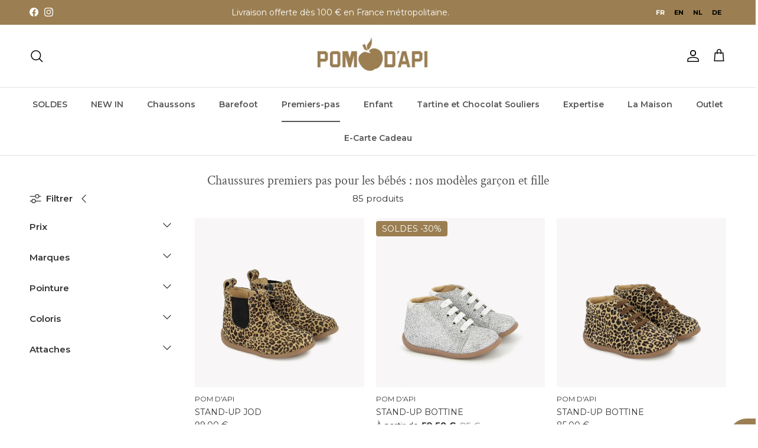

--- FILE ---
content_type: text/css
request_url: https://www.pomdapi.fr/cdn/shop/t/95/assets/custom.aio.min.css?v=10818959834808640711765207689
body_size: -95
content:
/*
Generated time: December 8, 2025 15:28
This file was created by the app developer. Feel free to contact the original developer with any questions. It was minified (compressed) by AVADA. AVADA do NOT own this script.
*/
.slideshow__slide .btn,.slideshow__slide .button,.slideshow__slide .slideshow__btn{background-color:#9b7f52!important;color:#fff!important;border:none!important;padding:12px 24px!important;font-weight:800!important;letter-spacing:1px!important;text-transform:uppercase!important;border-radius:4px!important;transition:all .3s ease!important}.slideshow__slide .btn:hover,.slideshow__slide .button:hover,.slideshow__slide .slideshow__btn:hover{background-color:#414141!important;color:#fff!important;transform:scale(1.05)!important}.filter-group--3{column-count:1!important;column-gap:0!important}.filter-group--3 .filter-group__item{display:flex!important;align-items:center!important;gap:6px;white-space:nowrap!important}.filter-group--6{column-count:1!important;column-gap:0!important}.filter-group--6 .filter-group__item{display:flex!important;align-items:center!important;width:100%!important;flex:0 0 100%!important;padding-right:0!important;gap:6px;white-space:nowrap!important}

--- FILE ---
content_type: text/javascript
request_url: https://www.pomdapi.fr/cdn/shop/t/95/assets/search-suggestions.aio.min.js?v=85397240706782221811765207688
body_size: 139
content:
/*
Generated time: December 8, 2025 15:28
This file was created by the app developer. Feel free to contact the original developer with any questions. It was minified (compressed) by AVADA. AVADA do NOT own this script.
*/
if(!customElements.get("search-suggestions")){let e=class extends HTMLElement{connectedCallback(){this.searchTimeoutID=-1,this.searchInput=this.closest("form").querySelector('input[name="q"]'),this.searchInput.addEventListener("keyup",this.handleInputChange.bind(this)),this.searchInput.addEventListener("change",this.handleInputChange.bind(this))}handleInputChange(){let e=this.searchInput.value;e.length&&e!==this.oldSearchValue?(clearTimeout(this.searchTimeoutID),this.searchTimeoutID=setTimeout(()=>{this.fetchSuggestions(e)},500)):e.length||(clearTimeout(this.searchTimeoutID),this.searchSuggestionsAbortController&&(this.searchSuggestionsAbortController.abort("Existing request not needed"),this.searchSuggestionsAbortController=null),this.innerHTML=""),this.oldSearchValue=e}fetchSuggestions(e){this.searchSuggestionsAbortController&&this.searchSuggestionsAbortController.abort("Existing request not needed"),this.searchSuggestionsAbortController=new AbortController,fetch(`${theme.routes.predictiveSearch}?q=${encodeURIComponent(e)}&section_id=search-suggestions`,{signal:this.searchSuggestionsAbortController.signal}).then(e=>{if(e.ok)return e.text();throw new Error(e.status)}).then(e=>{e=(new DOMParser).parseFromString(e,"text/html").querySelector(".search-suggestions-wrapper");this.innerHTML="",this.insertAdjacentElement("beforeend",e.firstElementChild)}).catch(e=>{if(console.warn(e),20!==e.code)throw e})}};window.customElements.define("search-suggestions",e)}

--- FILE ---
content_type: text/javascript
request_url: https://www.pomdapi.fr/cdn/shop/t/95/assets/custom.aio.min.js?v=147200868343785529061765207686
body_size: -468
content:
/*
Generated time: December 8, 2025 15:27
This file was created by the app developer. Feel free to contact the original developer with any questions. It was minified (compressed) by AVADA. AVADA do NOT own this script.
*/
document.addEventListener("DOMContentLoaded",function(){document.querySelectorAll(".read-more-link").forEach(function(e){e.addEventListener("click",function(e){e.preventDefault();e=this.previousElementSibling;"none"===e.style.display?(e.style.display="block",this.textContent="Réduire"):(e.style.display="none",this.textContent="En savoir plus",e.scrollIntoView({behavior:"smooth"}))})})});

--- FILE ---
content_type: text/javascript
request_url: https://cdn.starapps.studio/apps/vsk/pom-dapi-dev/data.js
body_size: 64191
content:
"use strict";"undefined"==typeof window.starapps_data&&(window.starapps_data={}),"undefined"==typeof window.starapps_data.product_groups&&(window.starapps_data.product_groups=[{"id":5438579,"products_preset_id":13641,"collections_swatch":"first_product_image","group_name":"Ares1 ~ Couleur","option_name":"Couleur","collections_preset_id":1665896,"display_position":"top","products_swatch":"first_product_image","mobile_products_preset_id":13641,"mobile_products_swatch":"first_product_image","mobile_collections_preset_id":1665896,"mobile_collections_swatch":"first_product_image","same_products_preset_for_mobile":true,"same_collections_preset_for_mobile":true,"option_values":[{"id":14830496743749,"option_value":"Bleu","handle":"s7adhf0401","published":false,"swatch_src":null,"swatch_value":null},{"id":14830496710981,"option_value":"Blanc","handle":"s7adei0403","published":false,"swatch_src":null,"swatch_value":null}]},{"id":5438515,"products_preset_id":13641,"collections_swatch":"first_product_image","group_name":"ARIANA~Couleur","option_name":"Couleur","collections_preset_id":1665896,"display_position":"top","products_swatch":"first_product_image","mobile_products_preset_id":13641,"mobile_products_swatch":"first_product_image","mobile_collections_preset_id":1665896,"mobile_collections_swatch":"first_product_image","same_products_preset_for_mobile":true,"same_collections_preset_for_mobile":true,"option_values":[{"id":14814001692997,"option_value":"ROUGE","handle":"ariana-babies-vernis-rouge","published":true,"swatch_src":null,"swatch_value":null},{"id":14814001627461,"option_value":"DORE","handle":"ariana-babies-laminato-platine","published":false,"swatch_src":null,"swatch_value":null}]},{"id":3835574,"products_preset_id":13641,"collections_swatch":"first_product_image","group_name":"AXESS BOY~ Couleur","option_name":"Couleur","collections_preset_id":1665896,"display_position":"top","products_swatch":"first_product_image","mobile_products_preset_id":13641,"mobile_products_swatch":"first_product_image","mobile_collections_preset_id":1665896,"mobile_collections_swatch":"first_product_image","same_products_preset_for_mobile":true,"same_collections_preset_for_mobile":true,"option_values":[{"id":8753982669125,"option_value":"CAMEL","handle":"axess-boy-nappa-camel-2","published":false,"swatch_src":null,"swatch_value":null}]},{"id":3835575,"products_preset_id":13641,"collections_swatch":"first_product_image","group_name":"AXESS EASY~ Couleur","option_name":"Couleur","collections_preset_id":1665896,"display_position":"top","products_swatch":"first_product_image","mobile_products_preset_id":13641,"mobile_products_swatch":"first_product_image","mobile_collections_preset_id":1665896,"mobile_collections_swatch":"first_product_image","same_products_preset_for_mobile":true,"same_collections_preset_for_mobile":true,"option_values":[{"id":8753982636357,"option_value":"MARINE","handle":"axess-easy-nappa-marine","published":false,"swatch_src":null,"swatch_value":null}]},{"id":5438580,"products_preset_id":13641,"collections_swatch":"first_product_image","group_name":"Babies1 ~ Couleur","option_name":"Couleur","collections_preset_id":1665896,"display_position":"top","products_swatch":"first_product_image","mobile_products_preset_id":13641,"mobile_products_swatch":"first_product_image","mobile_collections_preset_id":1665896,"mobile_collections_swatch":"first_product_image","same_products_preset_for_mobile":true,"same_collections_preset_for_mobile":true,"option_values":[{"id":14830496514373,"option_value":"Rose","handle":"s7achh0402","published":false,"swatch_src":null,"swatch_value":null},{"id":14830496416069,"option_value":"Cuivre","handle":"s7accy0401","published":false,"swatch_src":null,"swatch_value":null},{"id":14830496481605,"option_value":"Bleu","handle":"s7achf0404","published":false,"swatch_src":null,"swatch_value":null}]},{"id":5438608,"products_preset_id":13641,"collections_swatch":"first_product_image","group_name":"Bal1 ~ Couleur","option_name":"Couleur","collections_preset_id":1665896,"display_position":"top","products_swatch":"first_product_image","mobile_products_preset_id":13641,"mobile_products_swatch":"first_product_image","mobile_collections_preset_id":1665896,"mobile_collections_swatch":"first_product_image","same_products_preset_for_mobile":true,"same_collections_preset_for_mobile":true,"option_values":[{"id":14830497071429,"option_value":"DorÃ©","handle":"s7eacy0404","published":false,"swatch_src":null,"swatch_value":null}]},{"id":5438570,"products_preset_id":13641,"collections_swatch":"first_product_image","group_name":"Bando ~ Couleur","option_name":"Couleur","collections_preset_id":1665896,"display_position":"top","products_swatch":"first_product_image","mobile_products_preset_id":13641,"mobile_products_swatch":"first_product_image","mobile_collections_preset_id":1665896,"mobile_collections_swatch":"first_product_image","same_products_preset_for_mobile":true,"same_collections_preset_for_mobile":true,"option_values":[{"id":14830497562949,"option_value":"DorÃ©","handle":"s7fdkt0401","published":false,"swatch_src":null,"swatch_value":null}]},{"id":6477671,"products_preset_id":13641,"collections_swatch":"first_product_image","group_name":"BOB JOD ZIP ~ Couleur","option_name":"Couleur","collections_preset_id":1665896,"display_position":"top","products_swatch":"first_product_image","mobile_products_preset_id":13641,"mobile_products_swatch":"first_product_image","mobile_collections_preset_id":1665896,"mobile_collections_swatch":"first_product_image","same_products_preset_for_mobile":true,"same_collections_preset_for_mobile":true,"option_values":[{"id":15071445352773,"option_value":"VERT","handle":"t1sbvo0404","published":true,"swatch_src":null,"swatch_value":null},{"id":15071445188933,"option_value":"METALISE","handle":"t1sblg0405","published":false,"swatch_src":null,"swatch_value":null},{"id":15071445221701,"option_value":"METALISE","handle":"t1sblg0406","published":true,"swatch_src":null,"swatch_value":null},{"id":15071445287237,"option_value":"MARRON","handle":"t1sbvo0403","published":true,"swatch_src":null,"swatch_value":null}]},{"id":6477670,"products_preset_id":13641,"collections_swatch":"first_product_image","group_name":"BOB ZIP WORK ~ Couleur","option_name":"Couleur","collections_preset_id":1665896,"display_position":"top","products_swatch":"first_product_image","mobile_products_preset_id":13641,"mobile_products_swatch":"first_product_image","mobile_collections_preset_id":1665896,"mobile_collections_swatch":"first_product_image","same_products_preset_for_mobile":true,"same_collections_preset_for_mobile":true,"option_values":[{"id":15071444959557,"option_value":"NOIR","handle":"t1savr0403","published":true,"swatch_src":null,"swatch_value":null},{"id":15071444664645,"option_value":"MULTI","handle":"t1samp0406","published":false,"swatch_src":null,"swatch_value":null},{"id":15071444631877,"option_value":"METALISE","handle":"t1salg0407","published":false,"swatch_src":null,"swatch_value":null},{"id":15071444894021,"option_value":"MARRON","handle":"t1savo0402","published":false,"swatch_src":null,"swatch_value":null},{"id":15071444730181,"option_value":"VERT","handle":"t1sane0404","published":false,"swatch_src":null,"swatch_value":null},{"id":15071444795717,"option_value":"MARRON","handle":"t1sane0405","published":false,"swatch_src":null,"swatch_value":null}]},{"id":4472783,"products_preset_id":13641,"collections_swatch":"first_product_image","group_name":"BROTHER DERBY~Couleur","option_name":"Couleur","collections_preset_id":1665896,"display_position":"top","products_swatch":"first_product_image","mobile_products_preset_id":13641,"mobile_products_swatch":"first_product_image","mobile_collections_preset_id":1665896,"mobile_collections_swatch":"first_product_image","same_products_preset_for_mobile":true,"same_collections_preset_for_mobile":true,"option_values":[{"id":9523047039301,"option_value":"MARINE","handle":"brother-derby-velours-oily-marine-2","published":false,"swatch_src":null,"swatch_value":null},{"id":9523046875461,"option_value":"NOIR","handle":"brother-derby-nappa-noir-2","published":false,"swatch_src":null,"swatch_value":null}]},{"id":3381289,"products_preset_id":13641,"collections_swatch":"first_product_image","group_name":"Brother Jodzip~ Couleur","option_name":"Couleur","collections_preset_id":1665896,"display_position":"top","products_swatch":"first_product_image","mobile_products_preset_id":13641,"mobile_products_swatch":"first_product_image","mobile_collections_preset_id":1665896,"mobile_collections_swatch":"first_product_image","same_products_preset_for_mobile":true,"same_collections_preset_for_mobile":true,"option_values":[{"id":6990953676863,"option_value":"Gris","handle":"brother-jodzip-velours-oily-taupe","published":false,"swatch_src":null,"swatch_value":null},{"id":8617524461893,"option_value":"Marron","handle":"brother-jodzip-velours-oily-coffee-2","published":true,"swatch_src":null,"swatch_value":null},{"id":8617524396357,"option_value":"Gris","handle":"brother-jodzip-velours-anthracite","published":false,"swatch_src":null,"swatch_value":null}]},{"id":4472739,"products_preset_id":13641,"collections_swatch":"first_product_image","group_name":"BROTHER JODZIP~Couleur","option_name":"Couleur","collections_preset_id":1665896,"display_position":"top","products_swatch":"first_product_image","mobile_products_preset_id":13641,"mobile_products_swatch":"first_product_image","mobile_collections_preset_id":1665896,"mobile_collections_swatch":"first_product_image","same_products_preset_for_mobile":true,"same_collections_preset_for_mobile":true,"option_values":[{"id":9523046547781,"option_value":"TABACCO","handle":"brother-jodzip-velours-oily-tabacco","published":false,"swatch_src":null,"swatch_value":null},{"id":9523046646085,"option_value":"MARINE","handle":"brother-jodzip-velours-oily-marine","published":false,"swatch_src":null,"swatch_value":null},{"id":9523046809925,"option_value":"PIN","handle":"brother-jodzip-velours-oily-pin","published":false,"swatch_src":null,"swatch_value":null},{"id":9523046383941,"option_value":"NOIR","handle":"brother-jodzip-nappa-noir-2","published":false,"swatch_src":null,"swatch_value":null}]},{"id":4472734,"products_preset_id":13641,"collections_swatch":"first_product_image","group_name":"CITY ALTO~Couleur","option_name":"Couleur","collections_preset_id":1665896,"display_position":"top","products_swatch":"first_product_image","mobile_products_preset_id":13641,"mobile_products_swatch":"first_product_image","mobile_collections_preset_id":1665896,"mobile_collections_swatch":"first_product_image","same_products_preset_for_mobile":true,"same_collections_preset_for_mobile":true,"option_values":[{"id":9523041009989,"option_value":"DOUGLAS","handle":"city-alto-velours-oily-douglas","published":false,"swatch_src":null,"swatch_value":null},{"id":9523040584005,"option_value":"DK CAMEL","handle":"city-alto-nappa-dk-camel","published":false,"swatch_src":null,"swatch_value":null},{"id":9523040780613,"option_value":"ANTHRACITE","handle":"city-alto-spark-anthracite","published":false,"swatch_src":null,"swatch_value":null}]},{"id":6477681,"products_preset_id":13641,"collections_swatch":"first_product_image","group_name":"CITY ALTO ~ Couleur","option_name":"Couleur","collections_preset_id":1665896,"display_position":"top","products_swatch":"first_product_image","mobile_products_preset_id":13641,"mobile_products_swatch":"first_product_image","mobile_collections_preset_id":1665896,"mobile_collections_swatch":"first_product_image","same_products_preset_for_mobile":true,"same_collections_preset_for_mobile":true,"option_values":[{"id":15071401738565,"option_value":"ROSE","handle":"t1fdvl0401","published":true,"swatch_src":null,"swatch_value":null},{"id":15071401705797,"option_value":"BROWN","handle":"t1fdbi0402","published":true,"swatch_src":null,"swatch_value":null}]},{"id":3381293,"products_preset_id":13641,"collections_swatch":"first_product_image","group_name":"City Colibri~ Couleur","option_name":"Couleur","collections_preset_id":1665896,"display_position":"top","products_swatch":"first_product_image","mobile_products_preset_id":13641,"mobile_products_swatch":"first_product_image","mobile_collections_preset_id":1665896,"mobile_collections_swatch":"first_product_image","same_products_preset_for_mobile":true,"same_collections_preset_for_mobile":true,"option_values":[{"id":8617515221317,"option_value":"Bleu","handle":"city-colibri-spark-laminato-marine-dore","published":true,"swatch_src":null,"swatch_value":null}]},{"id":4472735,"products_preset_id":13641,"collections_swatch":"first_product_image","group_name":"CITY COLIBRI~Couleur","option_name":"Couleur","collections_preset_id":1665896,"display_position":"top","products_swatch":"first_product_image","mobile_products_preset_id":13641,"mobile_products_swatch":"first_product_image","mobile_collections_preset_id":1665896,"mobile_collections_swatch":"first_product_image","same_products_preset_for_mobile":true,"same_collections_preset_for_mobile":true,"option_values":[{"id":9523041599813,"option_value":"CLEMATIS","handle":"city-colibri-velours-clematis","published":false,"swatch_src":null,"swatch_value":null},{"id":9523041829189,"option_value":"MARINE","handle":"city-colibri-suaflex-marine","published":false,"swatch_src":null,"swatch_value":null},{"id":9523041173829,"option_value":"DK CAMEL","handle":"city-colibri-nappa-dk-camel","published":false,"swatch_src":null,"swatch_value":null},{"id":9523041403205,"option_value":"BEIGE PLATINE","handle":"city-colibri-spark-beige-platine","published":false,"swatch_src":null,"swatch_value":null}]},{"id":6477682,"products_preset_id":13641,"collections_swatch":"first_product_image","group_name":"CITY COLIBRI ~ Couleur","option_name":"Couleur","collections_preset_id":1665896,"display_position":"top","products_swatch":"first_product_image","mobile_products_preset_id":13641,"mobile_products_swatch":"first_product_image","mobile_collections_preset_id":1665896,"mobile_collections_swatch":"first_product_image","same_products_preset_for_mobile":true,"same_collections_preset_for_mobile":true,"option_values":[{"id":15071402033477,"option_value":"BLEU","handle":"t1fevl0401","published":false,"swatch_src":null,"swatch_value":null},{"id":15071402361157,"option_value":"VERT","handle":"t1fevl0402","published":false,"swatch_src":null,"swatch_value":null}]},{"id":6455231,"products_preset_id":13641,"collections_swatch":"first_product_image","group_name":"CITY COLIBRI VELOURS~ Couleur","option_name":"Couleur","collections_preset_id":1665896,"display_position":"top","products_swatch":"first_product_image","mobile_products_preset_id":13641,"mobile_products_swatch":"first_product_image","mobile_collections_preset_id":1665896,"mobile_collections_swatch":"first_product_image","same_products_preset_for_mobile":true,"same_collections_preset_for_mobile":true,"option_values":[{"id":15071402033477,"option_value":"Bleu","handle":"t1fevl0401","published":false,"swatch_src":null,"swatch_value":null},{"id":15071402361157,"option_value":"Vert","handle":"t1fevl0402","published":false,"swatch_src":null,"swatch_value":null}]},{"id":3381295,"products_preset_id":13641,"collections_swatch":"first_product_image","group_name":"City Flora~ Couleur","option_name":"Couleur","collections_preset_id":1665896,"display_position":"top","products_swatch":"first_product_image","mobile_products_preset_id":13641,"mobile_products_swatch":"first_product_image","mobile_collections_preset_id":1665896,"mobile_collections_swatch":"first_product_image","same_products_preset_for_mobile":true,"same_collections_preset_for_mobile":true,"option_values":[{"id":8617515548997,"option_value":"Vert","handle":"city-flora-velours-oily-la-pin-platine","published":false,"swatch_src":null,"swatch_value":null},{"id":8617515581765,"option_value":"Marron","handle":"city-flora-velours-oily-la-coffee-cuivre","published":false,"swatch_src":null,"swatch_value":null}]},{"id":4472732,"products_preset_id":13641,"collections_swatch":"first_product_image","group_name":"CITY FLORA~Couleur","option_name":"Couleur","collections_preset_id":1665896,"display_position":"top","products_swatch":"first_product_image","mobile_products_preset_id":13641,"mobile_products_swatch":"first_product_image","mobile_collections_preset_id":1665896,"mobile_collections_swatch":"first_product_image","same_products_preset_for_mobile":true,"same_collections_preset_for_mobile":true,"option_values":[{"id":9523039469893,"option_value":"CLEMATIS","handle":"city-flora-velours-clematis","published":false,"swatch_src":null,"swatch_value":null},{"id":9523039568197,"option_value":"SIGARO","handle":"city-flora-velours-sigaro","published":false,"swatch_src":null,"swatch_value":null},{"id":9523039371589,"option_value":"NOIR","handle":"city-flora-nappa-noir","published":false,"swatch_src":null,"swatch_value":null},{"id":9523039699269,"option_value":"NOIR","handle":"city-flora-flake-noir","published":false,"swatch_src":null,"swatch_value":null}]},{"id":6477680,"products_preset_id":13641,"collections_swatch":"first_product_image","group_name":"CITY FLORA ~ Couleur","option_name":"Couleur","collections_preset_id":1665896,"display_position":"top","products_swatch":"first_product_image","mobile_products_preset_id":13641,"mobile_products_swatch":"first_product_image","mobile_collections_preset_id":1665896,"mobile_collections_swatch":"first_product_image","same_products_preset_for_mobile":true,"same_collections_preset_for_mobile":true,"option_values":[{"id":15071401541957,"option_value":"ROUGE","handle":"t1fbvl0402","published":false,"swatch_src":null,"swatch_value":null},{"id":15071401509189,"option_value":"BLEU","handle":"t1fbso0401","published":false,"swatch_src":null,"swatch_value":null}]},{"id":6455226,"products_preset_id":13641,"collections_swatch":"first_product_image","group_name":"CITY FLORA SOFTY~ Couleur","option_name":"Couleur","collections_preset_id":1665896,"display_position":"top","products_swatch":"first_product_image","mobile_products_preset_id":13641,"mobile_products_swatch":"first_product_image","mobile_collections_preset_id":1665896,"mobile_collections_swatch":"first_product_image","same_products_preset_for_mobile":true,"same_collections_preset_for_mobile":true,"option_values":[{"id":15071401509189,"option_value":"Bleu","handle":"t1fbso0401","published":false,"swatch_src":null,"swatch_value":null}]},{"id":6455227,"products_preset_id":13641,"collections_swatch":"first_product_image","group_name":"CITY FLORA VELOURS~ Couleur","option_name":"Couleur","collections_preset_id":1665896,"display_position":"top","products_swatch":"first_product_image","mobile_products_preset_id":13641,"mobile_products_swatch":"first_product_image","mobile_collections_preset_id":1665896,"mobile_collections_swatch":"first_product_image","same_products_preset_for_mobile":true,"same_collections_preset_for_mobile":true,"option_values":[{"id":15071401541957,"option_value":"Rouge","handle":"t1fbvl0402","published":false,"swatch_src":null,"swatch_value":null}]},{"id":3381297,"products_preset_id":13641,"collections_swatch":"first_product_image","group_name":"City Fly~ Couleur","option_name":"Couleur","collections_preset_id":1665896,"display_position":"top","products_swatch":"first_product_image","mobile_products_preset_id":13641,"mobile_products_swatch":"first_product_image","mobile_collections_preset_id":1665896,"mobile_collections_swatch":"first_product_image","same_products_preset_for_mobile":true,"same_collections_preset_for_mobile":true,"option_values":[{"id":8617518825797,"option_value":"Vert","handle":"city-fly-velours-laminat-dk-green-fire-blus","published":false,"swatch_src":null,"swatch_value":null},{"id":8617518858565,"option_value":"Bleu","handle":"city-fly-velours-oily-la-marine-ambre","published":false,"swatch_src":null,"swatch_value":null},{"id":8617518793029,"option_value":"Camel","handle":"city-fly-nappa-laminato-camel-prune-dore","published":false,"swatch_src":null,"swatch_value":null}]},{"id":4472736,"products_preset_id":13641,"collections_swatch":"first_product_image","group_name":"CITY FLY~Couleur","option_name":"Couleur","collections_preset_id":1665896,"display_position":"top","products_swatch":"first_product_image","mobile_products_preset_id":13641,"mobile_products_swatch":"first_product_image","mobile_collections_preset_id":1665896,"mobile_collections_swatch":"first_product_image","same_products_preset_for_mobile":true,"same_collections_preset_for_mobile":true,"option_values":[{"id":9523042124101,"option_value":"NAVY","handle":"city-fly-velours-navy","published":false,"swatch_src":null,"swatch_value":null},{"id":9523042255173,"option_value":"PIN","handle":"city-fly-velours-oily-pin","published":true,"swatch_src":null,"swatch_value":null},{"id":9523041993029,"option_value":"DK CAMEL","handle":"city-fly-nappa-dk-camel","published":false,"swatch_src":null,"swatch_value":null}]},{"id":6477683,"products_preset_id":13641,"collections_swatch":"first_product_image","group_name":"CITY FLY ~ Couleur","option_name":"Couleur","collections_preset_id":1665896,"display_position":"top","products_swatch":"first_product_image","mobile_products_preset_id":13641,"mobile_products_swatch":"first_product_image","mobile_collections_preset_id":1665896,"mobile_collections_swatch":"first_product_image","same_products_preset_for_mobile":true,"same_collections_preset_for_mobile":true,"option_values":[{"id":15071402721605,"option_value":"BLEU","handle":"t1ffvo0401","published":false,"swatch_src":null,"swatch_value":null}]},{"id":6455232,"products_preset_id":13641,"collections_swatch":"first_product_image","group_name":"CITY FLY VELOURS OILY~ Couleur","option_name":"Couleur","collections_preset_id":1665896,"display_position":"top","products_swatch":"first_product_image","mobile_products_preset_id":13641,"mobile_products_swatch":"first_product_image","mobile_collections_preset_id":1665896,"mobile_collections_swatch":"first_product_image","same_products_preset_for_mobile":true,"same_collections_preset_for_mobile":true,"option_values":[{"id":15071402721605,"option_value":"Bleu","handle":"t1ffvo0401","published":false,"swatch_src":null,"swatch_value":null}]},{"id":3381299,"products_preset_id":13641,"collections_swatch":"first_product_image","group_name":"City Frizz~ Couleur","option_name":"Couleur","collections_preset_id":1665896,"display_position":"top","products_swatch":"first_product_image","mobile_products_preset_id":13641,"mobile_products_swatch":"first_product_image","mobile_collections_preset_id":1665896,"mobile_collections_swatch":"first_product_image","same_products_preset_for_mobile":true,"same_collections_preset_for_mobile":true,"option_values":[{"id":8617515712837,"option_value":"Noir","handle":"city-frizz-vernis-velours-noir","published":false,"swatch_src":null,"swatch_value":null},{"id":8617515614533,"option_value":"Bleu","handle":"city-frizz-nappa-marine","published":false,"swatch_src":null,"swatch_value":null}]},{"id":6477686,"products_preset_id":13641,"collections_swatch":"first_product_image","group_name":"CITY HI BOTTE ~ Couleur","option_name":"Couleur","collections_preset_id":1665896,"display_position":"top","products_swatch":"first_product_image","mobile_products_preset_id":13641,"mobile_products_swatch":"first_product_image","mobile_collections_preset_id":1665896,"mobile_collections_swatch":"first_product_image","same_products_preset_for_mobile":true,"same_collections_preset_for_mobile":true,"option_values":[{"id":15071404392773,"option_value":"NOIR","handle":"t1fkna0401","published":false,"swatch_src":null,"swatch_value":null}]},{"id":6455235,"products_preset_id":13641,"collections_swatch":"first_product_image","group_name":"CITY HI BOTTE NAPPA~ Couleur","option_name":"Couleur","collections_preset_id":1665896,"display_position":"top","products_swatch":"first_product_image","mobile_products_preset_id":13641,"mobile_products_swatch":"first_product_image","mobile_collections_preset_id":1665896,"mobile_collections_swatch":"first_product_image","same_products_preset_for_mobile":true,"same_collections_preset_for_mobile":true,"option_values":[{"id":15071404392773,"option_value":"Noir","handle":"t1fkna0401","published":false,"swatch_src":null,"swatch_value":null}]},{"id":3381301,"products_preset_id":13641,"collections_swatch":"first_product_image","group_name":"City Jodzip~ Couleur","option_name":"Couleur","collections_preset_id":1665896,"display_position":"top","products_swatch":"first_product_image","mobile_products_preset_id":13641,"mobile_products_swatch":"first_product_image","mobile_collections_preset_id":1665896,"mobile_collections_swatch":"first_product_image","same_products_preset_for_mobile":true,"same_collections_preset_for_mobile":true,"option_values":[{"id":8617516269893,"option_value":"Camel","handle":"city-jodzip-nappa-dk-camel-dore-1","published":false,"swatch_src":null,"swatch_value":null},{"id":8617516171589,"option_value":"Bleu","handle":"city-jodzip-nappa-marine-cuivre-1","published":true,"swatch_src":null,"swatch_value":null},{"id":8617518137669,"option_value":"Marron","handle":"city-jodzip-velours-used-biscuit-dore","published":true,"swatch_src":null,"swatch_value":null},{"id":8617517089093,"option_value":"Rouge","handle":"city-jodzip-velours-used-bordeaux-cuivre","published":false,"swatch_src":null,"swatch_value":null},{"id":8617516073285,"option_value":"Noir","handle":"city-jodzip-montreal-noir-cuivre","published":true,"swatch_src":null,"swatch_value":null},{"id":8617517646149,"option_value":"Bleu","handle":"city-jodzip-velours-used-marine","published":false,"swatch_src":null,"swatch_value":null},{"id":15071401443653,"option_value":"Bleu","handle":"t1faso0402","published":true,"swatch_src":null,"swatch_value":null}]},{"id":4472731,"products_preset_id":13641,"collections_swatch":"first_product_image","group_name":"CITY JODZIP~Couleur","option_name":"Couleur","collections_preset_id":1665896,"display_position":"top","products_swatch":"first_product_image","mobile_products_preset_id":13641,"mobile_products_swatch":"first_product_image","mobile_collections_preset_id":1665896,"mobile_collections_swatch":"first_product_image","same_products_preset_for_mobile":true,"same_collections_preset_for_mobile":true,"option_values":[{"id":9523039142213,"option_value":"ORO","handle":"city-jodzip-leonix-oro","published":true,"swatch_src":null,"swatch_value":null},{"id":9523038716229,"option_value":"MARINE","handle":"city-jodzip-nappa-marine","published":false,"swatch_src":null,"swatch_value":null},{"id":9523038880069,"option_value":"BISCUIT","handle":"city-jodzip-curry-biscuit","published":true,"swatch_src":null,"swatch_value":null}]},{"id":6477679,"products_preset_id":13641,"collections_swatch":"first_product_image","group_name":"CITY JODZIP ~ Couleur","option_name":"Couleur","collections_preset_id":1665896,"display_position":"top","products_swatch":"first_product_image","mobile_products_preset_id":13641,"mobile_products_swatch":"first_product_image","mobile_collections_preset_id":1665896,"mobile_collections_swatch":"first_product_image","same_products_preset_for_mobile":true,"same_collections_preset_for_mobile":true,"option_values":[{"id":15071401410885,"option_value":"MARRON","handle":"t1fana0401","published":true,"swatch_src":null,"swatch_value":null},{"id":15071401247045,"option_value":"DORE","handle":"t1fala0403","published":true,"swatch_src":null,"swatch_value":null},{"id":15071401279813,"option_value":"MULTI","handle":"t1falp0406","published":true,"swatch_src":null,"swatch_value":null},{"id":15071401476421,"option_value":"VIOLET","handle":"t1favl0407","published":false,"swatch_src":null,"swatch_value":null},{"id":9523038585157,"option_value":"MARRONDORE","handle":"city-jodzip-nappa-dk-camel-dore-2","published":true,"swatch_src":null,"swatch_value":null},{"id":9523038454085,"option_value":"GRIS","handle":"city-jodzip-laminato-pyrite","published":true,"swatch_src":null,"swatch_value":null}]},{"id":6455225,"products_preset_id":13641,"collections_swatch":"first_product_image","group_name":"CITY JODZIP VELOURS~ Couleur","option_name":"Couleur","collections_preset_id":1665896,"display_position":"top","products_swatch":"first_product_image","mobile_products_preset_id":13641,"mobile_products_swatch":"first_product_image","mobile_collections_preset_id":1665896,"mobile_collections_swatch":"first_product_image","same_products_preset_for_mobile":true,"same_collections_preset_for_mobile":true,"option_values":[{"id":15071401476421,"option_value":"Violet","handle":"t1favl0407","published":false,"swatch_src":null,"swatch_value":null}]},{"id":3381303,"products_preset_id":13641,"collections_swatch":"first_product_image","group_name":"City Lock~ Couleur","option_name":"Couleur","collections_preset_id":1665896,"display_position":"top","products_swatch":"first_product_image","mobile_products_preset_id":13641,"mobile_products_swatch":"first_product_image","mobile_collections_preset_id":1665896,"mobile_collections_swatch":"first_product_image","same_products_preset_for_mobile":true,"same_collections_preset_for_mobile":true,"option_values":[{"id":8617519055173,"option_value":"Vert","handle":"city-lock-velours-oily-mi-pin-platine-cerise","published":false,"swatch_src":null,"swatch_value":null},{"id":8617518956869,"option_value":"Camel","handle":"city-lock-nappa-laminato-camel-ambre","published":false,"swatch_src":null,"swatch_value":null},{"id":8617518989637,"option_value":"Noir","handle":"city-lock-softy-perlato-noir","published":false,"swatch_src":null,"swatch_value":null}]},{"id":4472793,"products_preset_id":13641,"collections_swatch":"first_product_image","group_name":"CITY MID JOD~Couleur","option_name":"Couleur","collections_preset_id":1665896,"display_position":"top","products_swatch":"first_product_image","mobile_products_preset_id":13641,"mobile_products_swatch":"first_product_image","mobile_collections_preset_id":1665896,"mobile_collections_swatch":"first_product_image","same_products_preset_for_mobile":true,"same_collections_preset_for_mobile":true,"option_values":[{"id":9523042353477,"option_value":"BISCUIT","handle":"city-mid-jod-velours-used-biscuit-1","published":false,"swatch_src":null,"swatch_value":null},{"id":9523042582853,"option_value":"MARINE","handle":"city-mid-jod-velours-used-marine-1","published":false,"swatch_src":null,"swatch_value":null}]},{"id":4472733,"products_preset_id":13641,"collections_swatch":"first_product_image","group_name":"CITY MULTI DAISY~Couleur","option_name":"Couleur","collections_preset_id":1665896,"display_position":"top","products_swatch":"first_product_image","mobile_products_preset_id":13641,"mobile_products_swatch":"first_product_image","mobile_collections_preset_id":1665896,"mobile_collections_swatch":"first_product_image","same_products_preset_for_mobile":true,"same_collections_preset_for_mobile":true,"option_values":[{"id":9523040190789,"option_value":"MARINE","handle":"city-multi-daisy-velours-oily-marine","published":false,"swatch_src":null,"swatch_value":null},{"id":9523040387397,"option_value":"TABACCO","handle":"city-multi-daisy-velours-oily-tabacco","published":true,"swatch_src":null,"swatch_value":null},{"id":9523039994181,"option_value":"CLEMATIS","handle":"city-multi-daisy-velours-clematis","published":false,"swatch_src":null,"swatch_value":null},{"id":9523039863109,"option_value":"DK CAMEL","handle":"city-multi-daisy-nappa-dk-camel","published":false,"swatch_src":null,"swatch_value":null}]},{"id":6475263,"products_preset_id":13641,"collections_swatch":"first_product_image","group_name":"CITY MULTI DAISY~ Couleur","option_name":"Couleur","collections_preset_id":1665896,"display_position":"top","products_swatch":"first_product_image","mobile_products_preset_id":13641,"mobile_products_swatch":"first_product_image","mobile_collections_preset_id":1665896,"mobile_collections_swatch":"first_product_image","same_products_preset_for_mobile":true,"same_collections_preset_for_mobile":true,"option_values":[{"id":15071401640261,"option_value":"Violet","handle":"t1fcvl0402","published":true,"swatch_src":null,"swatch_value":null}]},{"id":6477701,"products_preset_id":13641,"collections_swatch":"first_product_image","group_name":"CITY MULTI DAISY ~ Couleur","option_name":"Couleur","collections_preset_id":1665896,"display_position":"top","products_swatch":"first_product_image","mobile_products_preset_id":13641,"mobile_products_swatch":"first_product_image","mobile_collections_preset_id":1665896,"mobile_collections_swatch":"first_product_image","same_products_preset_for_mobile":true,"same_collections_preset_for_mobile":true,"option_values":[{"id":15071401574725,"option_value":"MARRON","handle":"t1fcna0401","published":true,"swatch_src":null,"swatch_value":null}]},{"id":6477684,"products_preset_id":13641,"collections_swatch":"first_product_image","group_name":"CITY PEONY ~ Couleur","option_name":"Couleur","collections_preset_id":1665896,"display_position":"top","products_swatch":"first_product_image","mobile_products_preset_id":13641,"mobile_products_swatch":"first_product_image","mobile_collections_preset_id":1665896,"mobile_collections_swatch":"first_product_image","same_products_preset_for_mobile":true,"same_collections_preset_for_mobile":true,"option_values":[{"id":15071403606341,"option_value":"MARRON","handle":"t1fjna0402","published":false,"swatch_src":null,"swatch_value":null},{"id":15071403213125,"option_value":"NOIR","handle":"t1fjna0401","published":false,"swatch_src":null,"swatch_value":null},{"id":15071403999557,"option_value":"VIOLET","handle":"t1fjvl0404","published":false,"swatch_src":null,"swatch_value":null}]},{"id":6455233,"products_preset_id":13641,"collections_swatch":"first_product_image","group_name":"CITY PEONY NAPPA~ Couleur","option_name":"Couleur","collections_preset_id":1665896,"display_position":"top","products_swatch":"first_product_image","mobile_products_preset_id":13641,"mobile_products_swatch":"first_product_image","mobile_collections_preset_id":1665896,"mobile_collections_swatch":"first_product_image","same_products_preset_for_mobile":true,"same_collections_preset_for_mobile":true,"option_values":[{"id":15071403213125,"option_value":"Noir","handle":"t1fjna0401","published":false,"swatch_src":null,"swatch_value":null},{"id":15071403606341,"option_value":"Marron","handle":"t1fjna0402","published":false,"swatch_src":null,"swatch_value":null}]},{"id":6455234,"products_preset_id":13641,"collections_swatch":"first_product_image","group_name":"CITY PEONY VELOURS~ Couleur","option_name":"Couleur","collections_preset_id":1665896,"display_position":"top","products_swatch":"first_product_image","mobile_products_preset_id":13641,"mobile_products_swatch":"first_product_image","mobile_collections_preset_id":1665896,"mobile_collections_swatch":"first_product_image","same_products_preset_for_mobile":true,"same_collections_preset_for_mobile":true,"option_values":[{"id":15071403999557,"option_value":"Violet","handle":"t1fjvl0404","published":false,"swatch_src":null,"swatch_value":null}]},{"id":3381311,"products_preset_id":13641,"collections_swatch":"first_product_image","group_name":"City Tender~ Couleur","option_name":"Couleur","collections_preset_id":1665896,"display_position":"top","products_swatch":"first_product_image","mobile_products_preset_id":13641,"mobile_products_swatch":"first_product_image","mobile_collections_preset_id":1665896,"mobile_collections_swatch":"first_product_image","same_products_preset_for_mobile":true,"same_collections_preset_for_mobile":true,"option_values":[{"id":8617519415621,"option_value":"Camel","handle":"city-tender-nappa-camel-multi","published":false,"swatch_src":null,"swatch_value":null}]},{"id":4472693,"products_preset_id":13641,"collections_swatch":"first_product_image","group_name":"\u0026''~ Couleur","option_name":"Couleur","collections_preset_id":1665896,"display_position":"top","products_swatch":"first_product_image","mobile_products_preset_id":13641,"mobile_products_swatch":"first_product_image","mobile_collections_preset_id":1665896,"mobile_collections_swatch":"first_product_image","same_products_preset_for_mobile":true,"same_collections_preset_for_mobile":true,"option_values":[{"id":9523020169541,"option_value":"AGAVE","handle":"stand-up-bottine-nubuck-navy","published":false,"swatch_src":null,"swatch_value":null}]},{"id":5438574,"products_preset_id":13641,"collections_swatch":"first_product_image","group_name":"Cross1 ~ Couleur","option_name":"Couleur","collections_preset_id":1665896,"display_position":"top","products_swatch":"first_product_image","mobile_products_preset_id":13641,"mobile_products_swatch":"first_product_image","mobile_collections_preset_id":1665896,"mobile_collections_swatch":"first_product_image","same_products_preset_for_mobile":true,"same_collections_preset_for_mobile":true,"option_values":[{"id":14830497300805,"option_value":"MarronOrange","handle":"s7fakt0403","published":false,"swatch_src":null,"swatch_value":null}]},{"id":5438575,"products_preset_id":13641,"collections_swatch":"first_product_image","group_name":"Cross1 ~ Couleur:Jaune","option_name":"Couleur:Jaune","collections_preset_id":1665896,"display_position":"top","products_swatch":"first_product_image","mobile_products_preset_id":13641,"mobile_products_swatch":"first_product_image","mobile_collections_preset_id":1665896,"mobile_collections_swatch":"first_product_image","same_products_preset_for_mobile":true,"same_collections_preset_for_mobile":true,"option_values":[{"id":14830497268037,"option_value":null,"handle":"s7fakt0401","published":false,"swatch_src":null,"swatch_value":null}]},{"id":4472772,"products_preset_id":13641,"collections_swatch":"first_product_image","group_name":"DAISY BABY~Couleur","option_name":"Couleur","collections_preset_id":1665896,"display_position":"top","products_swatch":"first_product_image","mobile_products_preset_id":13641,"mobile_products_swatch":"first_product_image","mobile_collections_preset_id":1665896,"mobile_collections_swatch":"first_product_image","same_products_preset_for_mobile":true,"same_collections_preset_for_mobile":true,"option_values":[{"id":9523065127237,"option_value":"RUBIS","handle":"daisy-baby-vernis-metal-rubis-3","published":false,"swatch_src":null,"swatch_value":null},{"id":9523064897861,"option_value":"NOIR","handle":"daisy-baby-vernis-noir","published":true,"swatch_src":null,"swatch_value":null},{"id":9523064996165,"option_value":"MARINE","handle":"daisy-baby-vernis-marine","published":false,"swatch_src":null,"swatch_value":null},{"id":9523065258309,"option_value":"ORO","handle":"daisy-baby-glitter-lisse-oro","published":false,"swatch_src":null,"swatch_value":null},{"id":9523065553221,"option_value":"MULTI","handle":"daisy-baby-glitter-lisse-multi","published":false,"swatch_src":null,"swatch_value":null},{"id":14814001299781,"option_value":"ROSE","handle":"daisy-baby-vernis-rose-pale-1","published":false,"swatch_src":null,"swatch_value":null},{"id":14814001267013,"option_value":"BLEU","handle":"daisy-baby-softy-perlato-marine-3","published":false,"swatch_src":null,"swatch_value":null},{"id":14814001168709,"option_value":"MÃ‰TALLISÃ‰","handle":"daisy-baby-glitter-lisse-argent","published":false,"swatch_src":null,"swatch_value":null},{"id":14814001201477,"option_value":"DORÃ‰","handle":"daisy-baby-laminato-ivory","published":false,"swatch_src":null,"swatch_value":null},{"id":15543433920837,"option_value":"PLATINE","handle":"daisy-baby-gli-lis-lam-platine","published":false,"swatch_src":null,"swatch_value":null},{"id":15543433691461,"option_value":"MARINE","handle":"daisy-baby-softy-perlato-marine-4","published":false,"swatch_src":null,"swatch_value":null},{"id":15543434051909,"option_value":"ROSE PALE","handle":"daisy-baby-vernis-rose-pale-2","published":false,"swatch_src":null,"swatch_value":null},{"id":15543434379589,"option_value":"PICANTE","handle":"daisy-baby-vernis-picante","published":false,"swatch_src":null,"swatch_value":null}]},{"id":3835576,"products_preset_id":13641,"collections_swatch":"first_product_image","group_name":"DAISY BABY~ Couleur","option_name":"Couleur","collections_preset_id":1665896,"display_position":"top","products_swatch":"first_product_image","mobile_products_preset_id":13641,"mobile_products_swatch":"first_product_image","mobile_collections_preset_id":1665896,"mobile_collections_swatch":"first_product_image","same_products_preset_for_mobile":true,"same_collections_preset_for_mobile":true,"option_values":[{"id":8753982308677,"option_value":"MARINE","handle":"daisy-baby-softy-perlato-marine","published":false,"swatch_src":null,"swatch_value":null},{"id":8753982374213,"option_value":"ROSE PALE","handle":"daisy-baby-vernis-rose-pale","published":false,"swatch_src":null,"swatch_value":null}]},{"id":6477723,"products_preset_id":13641,"collections_swatch":"first_product_image","group_name":"DAISY BABY ~ Couleur","option_name":"Couleur","collections_preset_id":1665896,"display_position":"top","products_swatch":"first_product_image","mobile_products_preset_id":13641,"mobile_products_swatch":"first_product_image","mobile_collections_preset_id":1665896,"mobile_collections_swatch":"first_product_image","same_products_preset_for_mobile":true,"same_collections_preset_for_mobile":true,"option_values":[{"id":15071444369733,"option_value":"ROUGE","handle":"t1ravm04r1","published":true,"swatch_src":null,"swatch_value":null},{"id":15071444566341,"option_value":"NOIR","handle":"t1ravr04r2","published":true,"swatch_src":null,"swatch_value":null},{"id":15071444140357,"option_value":"METALLISE","handle":"t1ragi04r3","published":false,"swatch_src":null,"swatch_value":null},{"id":15071444205893,"option_value":"MULTI","handle":"t1ragi04r4","published":false,"swatch_src":null,"swatch_value":null},{"id":15071444468037,"option_value":"BLEU","handle":"t1ravm0401","published":false,"swatch_src":null,"swatch_value":null},{"id":15071444304197,"option_value":"MULTI","handle":"t1ragi0402","published":true,"swatch_src":null,"swatch_value":null}]},{"id":5438583,"products_preset_id":13641,"collections_swatch":"first_product_image","group_name":"Derby1 ~ Couleur","option_name":"Couleur","collections_preset_id":1665896,"display_position":"top","products_swatch":"first_product_image","mobile_products_preset_id":13641,"mobile_products_swatch":"first_product_image","mobile_collections_preset_id":1665896,"mobile_collections_swatch":"first_product_image","same_products_preset_for_mobile":true,"same_collections_preset_for_mobile":true,"option_values":[{"id":14830496153925,"option_value":"Rose","handle":"s7aaka0407","published":false,"swatch_src":null,"swatch_value":null},{"id":14830495924549,"option_value":"Bleu","handle":"s7aahf0405","published":false,"swatch_src":null,"swatch_value":null},{"id":14830495859013,"option_value":"Marron","handle":"s7aaei0403","published":false,"swatch_src":null,"swatch_value":null},{"id":14830495695173,"option_value":"Cuivre","handle":"s7aacy0404","published":false,"swatch_src":null,"swatch_value":null}]},{"id":6635617,"products_preset_id":13641,"collections_swatch":"first_product_image","group_name":"DORY AZUR~Couleur","option_name":"Couleur","collections_preset_id":1665896,"display_position":"top","products_swatch":"first_product_image","mobile_products_preset_id":13641,"mobile_products_swatch":"first_product_image","mobile_collections_preset_id":1665896,"mobile_collections_swatch":"first_product_image","same_products_preset_for_mobile":true,"same_collections_preset_for_mobile":true,"option_values":[{"id":15543436443973,"option_value":"MULTI","handle":"dory-azur-lam-mosquitera-multi","published":false,"swatch_src":null,"swatch_value":null}]},{"id":3381318,"products_preset_id":13641,"collections_swatch":"first_product_image","group_name":"Dory Bal~ Couleur","option_name":"Couleur","collections_preset_id":1665896,"display_position":"top","products_swatch":"first_product_image","mobile_products_preset_id":13641,"mobile_products_swatch":"first_product_image","mobile_collections_preset_id":1665896,"mobile_collections_swatch":"first_product_image","same_products_preset_for_mobile":true,"same_collections_preset_for_mobile":true,"option_values":[{"id":8617535242565,"option_value":"Noir","handle":"dory-bal-softy-perlato-noir-2","published":false,"swatch_src":null,"swatch_value":null}]},{"id":4472769,"products_preset_id":13641,"collections_swatch":"first_product_image","group_name":"DORY BAL~Couleur","option_name":"Couleur","collections_preset_id":1665896,"display_position":"top","products_swatch":"first_product_image","mobile_products_preset_id":13641,"mobile_products_swatch":"first_product_image","mobile_collections_preset_id":1665896,"mobile_collections_swatch":"first_product_image","same_products_preset_for_mobile":true,"same_collections_preset_for_mobile":true,"option_values":[{"id":9523063619909,"option_value":"NOIR","handle":"dory-bal-vernis-noir-1","published":false,"swatch_src":null,"swatch_value":null},{"id":9523063488837,"option_value":"NOIR","handle":"dory-bal-softy-perlato-noir-3","published":false,"swatch_src":null,"swatch_value":null},{"id":9523063980357,"option_value":"GREEN","handle":"dory-bal-mistik-green","published":false,"swatch_src":null,"swatch_value":null},{"id":9523063226693,"option_value":"LIGHT BRONZE","handle":"dory-bal-laminato-light-bronze","published":false,"swatch_src":null,"swatch_value":null},{"id":9523063849285,"option_value":"ACIER","handle":"dory-bal-leonix-acier","published":false,"swatch_src":null,"swatch_value":null},{"id":14814001430853,"option_value":"ROSE","handle":"dory-bal-vernis-rose-pale-2","published":false,"swatch_src":null,"swatch_value":null},{"id":14814001398085,"option_value":"MÃ‰TALLISÃ‰","handle":"dory-bal-laminato-oro-pala","published":false,"swatch_src":null,"swatch_value":null},{"id":14814001463621,"option_value":"DORÃ‰","handle":"dory-bal-margherita-platine","published":false,"swatch_src":null,"swatch_value":null},{"id":15543434608965,"option_value":"SILVER","handle":"dory-bal-laminato-milled-silver","published":true,"swatch_src":null,"swatch_value":null},{"id":15543435034949,"option_value":"PLATINE","handle":"dory-bal-laminato-platine-1","published":false,"swatch_src":null,"swatch_value":null},{"id":15543435297093,"option_value":"PINK","handle":"dory-bal-vernis-pink","published":false,"swatch_src":null,"swatch_value":null},{"id":15543434903877,"option_value":"PLATINO","handle":"dory-bal-gaffur-platino","published":true,"swatch_src":null,"swatch_value":null}]},{"id":3835577,"products_preset_id":13641,"collections_swatch":"first_product_image","group_name":"DORY BAL~ Couleur","option_name":"Couleur","collections_preset_id":1665896,"display_position":"top","products_swatch":"first_product_image","mobile_products_preset_id":13641,"mobile_products_swatch":"first_product_image","mobile_collections_preset_id":1665896,"mobile_collections_swatch":"first_product_image","same_products_preset_for_mobile":true,"same_collections_preset_for_mobile":true,"option_values":[{"id":8753982406981,"option_value":"ORO PALLA","handle":"dory-bal-laminato-oro-palla","published":false,"swatch_src":null,"swatch_value":null},{"id":8753982439749,"option_value":"MARINE","handle":"dory-bal-softy-perlato-marine-1","published":false,"swatch_src":null,"swatch_value":null},{"id":8753982505285,"option_value":"LILAS","handle":"dory-bal-vernis-lilas","published":false,"swatch_src":null,"swatch_value":null},{"id":8753982538053,"option_value":"BUTTER","handle":"dory-bal-vernis-butter","published":false,"swatch_src":null,"swatch_value":null},{"id":8753982570821,"option_value":"BLANC","handle":"dory-bal-fune-blanc","published":false,"swatch_src":null,"swatch_value":null},{"id":8753982472517,"option_value":"ROSE PALE","handle":"dory-bal-vernis-rose-pale-1","published":false,"swatch_src":null,"swatch_value":null}]},{"id":6477720,"products_preset_id":13641,"collections_swatch":"first_product_image","group_name":"DORY BAL ~ Couleur","option_name":"Couleur","collections_preset_id":1665896,"display_position":"top","products_swatch":"first_product_image","mobile_products_preset_id":13641,"mobile_products_swatch":"first_product_image","mobile_collections_preset_id":1665896,"mobile_collections_swatch":"first_product_image","same_products_preset_for_mobile":true,"same_collections_preset_for_mobile":true,"option_values":[{"id":15071443681605,"option_value":"NOIR","handle":"t1qavr04r1","published":false,"swatch_src":null,"swatch_value":null},{"id":15071443517765,"option_value":"NOIR","handle":"t1qaso04r2","published":false,"swatch_src":null,"swatch_value":null},{"id":15071443288389,"option_value":"MULTI","handle":"t1qags0402","published":false,"swatch_src":null,"swatch_value":null},{"id":15071443419461,"option_value":"METALLISE","handle":"t1qala04r3","published":true,"swatch_src":null,"swatch_value":null},{"id":15071443550533,"option_value":"MULTI","handle":"t1qasu0401","published":false,"swatch_src":null,"swatch_value":null}]},{"id":3381320,"products_preset_id":13641,"collections_swatch":"first_product_image","group_name":"Dory Elast~ Couleur","option_name":"Couleur","collections_preset_id":1665896,"display_position":"top","products_swatch":"first_product_image","mobile_products_preset_id":13641,"mobile_products_swatch":"first_product_image","mobile_collections_preset_id":1665896,"mobile_collections_swatch":"first_product_image","same_products_preset_for_mobile":true,"same_collections_preset_for_mobile":true,"option_values":[{"id":8617535439173,"option_value":"Noir","handle":"dory-elast-vernis-noir-2","published":true,"swatch_src":null,"swatch_value":null},{"id":8617535406405,"option_value":"Noir","handle":"dory-elast-nappa-noir-1","published":false,"swatch_src":null,"swatch_value":null},{"id":8617535471941,"option_value":"Bleu","handle":"dory-elast-vernis-marine-1","published":true,"swatch_src":null,"swatch_value":null}]},{"id":4472770,"products_preset_id":13641,"collections_swatch":"first_product_image","group_name":"DORY ELAST~Couleur","option_name":"Couleur","collections_preset_id":1665896,"display_position":"top","products_swatch":"first_product_image","mobile_products_preset_id":13641,"mobile_products_swatch":"first_product_image","mobile_collections_preset_id":1665896,"mobile_collections_swatch":"first_product_image","same_products_preset_for_mobile":true,"same_collections_preset_for_mobile":true,"option_values":[{"id":9523064176965,"option_value":"MARINE","handle":"dory-elast-vernis-marine-2","published":false,"swatch_src":null,"swatch_value":null},{"id":9523064373573,"option_value":"NOIR","handle":"dory-elast-glitter-lisse-noir","published":false,"swatch_src":null,"swatch_value":null}]},{"id":6477721,"products_preset_id":13641,"collections_swatch":"first_product_image","group_name":"DORY ELAST ~ Couleur","option_name":"Couleur","collections_preset_id":1665896,"display_position":"top","products_swatch":"first_product_image","mobile_products_preset_id":13641,"mobile_products_swatch":"first_product_image","mobile_collections_preset_id":1665896,"mobile_collections_swatch":"first_product_image","same_products_preset_for_mobile":true,"same_collections_preset_for_mobile":true,"option_values":[{"id":15071443845445,"option_value":"MULTI","handle":"t1qbpo0401","published":false,"swatch_src":null,"swatch_value":null},{"id":15071443779909,"option_value":"MULTI","handle":"t1qblo0402","published":true,"swatch_src":null,"swatch_value":null}]},{"id":4472771,"products_preset_id":13641,"collections_swatch":"first_product_image","group_name":"DORY FLO~Couleur","option_name":"Couleur","collections_preset_id":1665896,"display_position":"top","products_swatch":"first_product_image","mobile_products_preset_id":13641,"mobile_products_swatch":"first_product_image","mobile_collections_preset_id":1665896,"mobile_collections_swatch":"first_product_image","same_products_preset_for_mobile":true,"same_collections_preset_for_mobile":true,"option_values":[{"id":9523064701253,"option_value":"NOIR","handle":"dory-flo-vernis-noir","published":true,"swatch_src":null,"swatch_value":null},{"id":9523064439109,"option_value":"MARINE","handle":"dory-flo-laminato-marine","published":false,"swatch_src":null,"swatch_value":null},{"id":14814001496389,"option_value":"MÃ‰TALLISÃ‰","handle":"dory-flo-laminato-cuivre","published":false,"swatch_src":null,"swatch_value":null},{"id":14814001561925,"option_value":"DORÃ‰","handle":"dory-flo-laminato-platine","published":false,"swatch_src":null,"swatch_value":null},{"id":15543435854149,"option_value":"PLATINE","handle":"dory-flo-laminato-platine-1","published":false,"swatch_src":null,"swatch_value":null},{"id":15543436149061,"option_value":"PICANTE","handle":"dory-flo-vernis-picante","published":true,"swatch_src":null,"swatch_value":null},{"id":15543435592005,"option_value":"CUIVRE","handle":"dory-flo-laminato-cuivre-1","published":true,"swatch_src":null,"swatch_value":null}]},{"id":6477722,"products_preset_id":13641,"collections_swatch":"first_product_image","group_name":"DORY FLO ~ Couleur","option_name":"Couleur","collections_preset_id":1665896,"display_position":"top","products_swatch":"first_product_image","mobile_products_preset_id":13641,"mobile_products_swatch":"first_product_image","mobile_collections_preset_id":1665896,"mobile_collections_swatch":"first_product_image","same_products_preset_for_mobile":true,"same_collections_preset_for_mobile":true,"option_values":[{"id":15071444009285,"option_value":"NOIR","handle":"t1qcvr04r1","published":false,"swatch_src":null,"swatch_value":null},{"id":15071444074821,"option_value":"VERT","handle":"t1qcvr0401","published":false,"swatch_src":null,"swatch_value":null},{"id":15071443943749,"option_value":"NOIR","handle":"t1qcso0402","published":false,"swatch_src":null,"swatch_value":null}]},{"id":5438569,"products_preset_id":13641,"collections_swatch":"first_product_image","group_name":"Easy1 ~ Couleur","option_name":"Couleur","collections_preset_id":1665896,"display_position":"top","products_swatch":"first_product_image","mobile_products_preset_id":13641,"mobile_products_swatch":"first_product_image","mobile_collections_preset_id":1665896,"mobile_collections_swatch":"first_product_image","same_products_preset_for_mobile":true,"same_collections_preset_for_mobile":true,"option_values":[{"id":14830498087237,"option_value":"BleuGris","handle":"s7kaku0402","published":false,"swatch_src":null,"swatch_value":null},{"id":14830498054469,"option_value":"Marron","handle":"s7kaku0401","published":false,"swatch_src":null,"swatch_value":null}]},{"id":5068758,"products_preset_id":13641,"collections_swatch":"first_product_image","group_name":"FLEX-UP ACHILLE~Couleur","option_name":"Couleur","collections_preset_id":1665896,"display_position":"top","products_swatch":"first_product_image","mobile_products_preset_id":13641,"mobile_products_swatch":"first_product_image","mobile_collections_preset_id":1665896,"mobile_collections_swatch":"first_product_image","same_products_preset_for_mobile":true,"same_collections_preset_for_mobile":true,"option_values":[{"id":14813981966661,"option_value":"BLEU","handle":"flex-up-achille-nappa-marine-1","published":false,"swatch_src":null,"swatch_value":null},{"id":14813981999429,"option_value":"MARRON","handle":"flex-up-achille-nubuck-camel-1","published":false,"swatch_src":null,"swatch_value":null},{"id":14813982064965,"option_value":"BLEU","handle":"flex-up-achille-nubuck-navy","published":false,"swatch_src":null,"swatch_value":null}]},{"id":3835578,"products_preset_id":13641,"collections_swatch":"first_product_image","group_name":"FLEX-UP ACHILLE~ Couleur","option_name":"Couleur","collections_preset_id":1665896,"display_position":"top","products_swatch":"first_product_image","mobile_products_preset_id":13641,"mobile_products_swatch":"first_product_image","mobile_collections_preset_id":1665896,"mobile_collections_swatch":"first_product_image","same_products_preset_for_mobile":true,"same_collections_preset_for_mobile":true,"option_values":[{"id":8753966481733,"option_value":"MARINE","handle":"flex-up-achille-nappa-marine","published":false,"swatch_src":null,"swatch_value":null},{"id":8753966514501,"option_value":"CAMEL","handle":"flex-up-achille-nappa-camel","published":false,"swatch_src":null,"swatch_value":null},{"id":8753966547269,"option_value":"FRENCH BLUE","handle":"flex-up-achille-nappa-french-blue","published":false,"swatch_src":null,"swatch_value":null}]},{"id":3381322,"products_preset_id":13641,"collections_swatch":"first_product_image","group_name":"Flex Up Bottine~ Couleur","option_name":"Couleur","collections_preset_id":1665896,"display_position":"top","products_swatch":"first_product_image","mobile_products_preset_id":13641,"mobile_products_swatch":"first_product_image","mobile_collections_preset_id":1665896,"mobile_collections_swatch":"first_product_image","same_products_preset_for_mobile":true,"same_collections_preset_for_mobile":true,"option_values":[{"id":8617509945669,"option_value":"Bleu","handle":"flex-up-bottine-longbeach-nappa-marine","published":true,"swatch_src":null,"swatch_value":null},{"id":8617509912901,"option_value":"Camel","handle":"flex-up-bottine-longbeach-nappa-camel","published":true,"swatch_src":null,"swatch_value":null},{"id":8617510076741,"option_value":"Marron","handle":"flex-up-bottine-longbeach-squar-taupe-marine","published":false,"swatch_src":null,"swatch_value":null}]},{"id":4472711,"products_preset_id":13641,"collections_swatch":"first_product_image","group_name":"FLEX-UP BOTTINE~Couleur","option_name":"Couleur","collections_preset_id":1665896,"display_position":"top","products_swatch":"first_product_image","mobile_products_preset_id":13641,"mobile_products_swatch":"first_product_image","mobile_collections_preset_id":1665896,"mobile_collections_swatch":"first_product_image","same_products_preset_for_mobile":true,"same_collections_preset_for_mobile":true,"option_values":[{"id":9523028328773,"option_value":"JEANS","handle":"flex-up-bottine-sauvage-jeans","published":false,"swatch_src":null,"swatch_value":null},{"id":9523028459845,"option_value":"VERT","handle":"flex-up-bottine-sauvage-vert","published":false,"swatch_src":null,"swatch_value":null},{"id":9523028558149,"option_value":"CAMEL","handle":"flex-up-bottine-sauvage-camel","published":false,"swatch_src":null,"swatch_value":null},{"id":14813981573445,"option_value":"MARRON","handle":"flex-up-bottine-sauvage-camel-1","published":false,"swatch_src":null,"swatch_value":null},{"id":9523028164933,"option_value":"MARINE","handle":"flex-up-bottine-nappa-marine-2","published":false,"swatch_src":null,"swatch_value":null},{"id":14813981638981,"option_value":"BLEU","handle":"flex-up-bottine-sauvage-jeans-1","published":false,"swatch_src":null,"swatch_value":null},{"id":14813981671749,"option_value":"BLEU","handle":"flex-up-bottine-savana-sky","published":false,"swatch_src":null,"swatch_value":null},{"id":9523028754757,"option_value":"MARRON","handle":"flex-up-bottine-sauvage-marron","published":false,"swatch_src":null,"swatch_value":null}]},{"id":3835579,"products_preset_id":13641,"collections_swatch":"first_product_image","group_name":"FLEX-UP BOTTINE~ Couleur","option_name":"Couleur","collections_preset_id":1665896,"display_position":"top","products_swatch":"first_product_image","mobile_products_preset_id":13641,"mobile_products_swatch":"first_product_image","mobile_collections_preset_id":1665896,"mobile_collections_swatch":"first_product_image","same_products_preset_for_mobile":true,"same_collections_preset_for_mobile":true,"option_values":[{"id":8753966645573,"option_value":"MARINE","handle":"flex-up-bottine-nappa-marine-1","published":false,"swatch_src":null,"swatch_value":null},{"id":8753966612805,"option_value":"CAMEL","handle":"flex-up-bottine-nappa-camel-1","published":false,"swatch_src":null,"swatch_value":null}]},{"id":6477658,"products_preset_id":13641,"collections_swatch":"first_product_image","group_name":"FLEX-UP BOTTINE ~ Couleur","option_name":"Couleur","collections_preset_id":1665896,"display_position":"top","products_swatch":"first_product_image","mobile_products_preset_id":13641,"mobile_products_swatch":"first_product_image","mobile_collections_preset_id":1665896,"mobile_collections_swatch":"first_product_image","same_products_preset_for_mobile":true,"same_collections_preset_for_mobile":true,"option_values":[{"id":15071396593989,"option_value":"BLEU","handle":"t1bbna0402","published":true,"swatch_src":null,"swatch_value":null},{"id":15071396626757,"option_value":"MARRON","handle":"t1bbna0403","published":true,"swatch_src":null,"swatch_value":null},{"id":15071396659525,"option_value":"VERT","handle":"t1bbna0404","published":true,"swatch_src":null,"swatch_value":null}]},{"id":3384340,"products_preset_id":13641,"collections_swatch":"first_product_image","group_name":"Flex Up Bottine Fur","option_name":"Selected option","collections_preset_id":1665896,"display_position":"top","products_swatch":"first_product_image","mobile_products_preset_id":13641,"mobile_products_swatch":"first_product_image","mobile_collections_preset_id":1665896,"mobile_collections_swatch":"first_product_image","same_products_preset_for_mobile":true,"same_collections_preset_for_mobile":true,"option_values":[{"id":8617510306117,"option_value":null,"handle":"flex-up-bottine-fur-nubuck-olive","published":true,"swatch_src":null,"swatch_value":null},{"id":8617510273349,"option_value":null,"handle":"flex-up-bottine-fur-nubuck-camel","published":false,"swatch_src":null,"swatch_value":null}]},{"id":3381324,"products_preset_id":13641,"collections_swatch":"first_product_image","group_name":"Flex Up Bottine Fur~ Couleur","option_name":"Couleur","collections_preset_id":1665896,"display_position":"top","products_swatch":"first_product_image","mobile_products_preset_id":13641,"mobile_products_swatch":"first_product_image","mobile_collections_preset_id":1665896,"mobile_collections_swatch":"first_product_image","same_products_preset_for_mobile":true,"same_collections_preset_for_mobile":true,"option_values":[{"id":8617510306117,"option_value":"Vert","handle":"flex-up-bottine-fur-nubuck-olive","published":true,"swatch_src":null,"swatch_value":null},{"id":8617510273349,"option_value":"Camel","handle":"flex-up-bottine-fur-nubuck-camel","published":false,"swatch_src":null,"swatch_value":null}]},{"id":4472775,"products_preset_id":13641,"collections_swatch":"first_product_image","group_name":"FLEX-UP BOTTINE FUR~Couleur","option_name":"Couleur","collections_preset_id":1665896,"display_position":"top","products_swatch":"first_product_image","mobile_products_preset_id":13641,"mobile_products_swatch":"first_product_image","mobile_collections_preset_id":1665896,"mobile_collections_swatch":"first_product_image","same_products_preset_for_mobile":true,"same_collections_preset_for_mobile":true,"option_values":[{"id":9523029737797,"option_value":"CAMEL","handle":"flex-up-bottine-fur-nubuck-camel-1","published":false,"swatch_src":null,"swatch_value":null}]},{"id":4472707,"products_preset_id":13641,"collections_swatch":"first_product_image","group_name":"FLEX-UP BOTTINE VEG~Couleur","option_name":"Couleur","collections_preset_id":1665896,"display_position":"top","products_swatch":"first_product_image","mobile_products_preset_id":13641,"mobile_products_swatch":"first_product_image","mobile_collections_preset_id":1665896,"mobile_collections_swatch":"first_product_image","same_products_preset_for_mobile":true,"same_collections_preset_for_mobile":true,"option_values":[{"id":9523027771717,"option_value":"MARINE","handle":"flex-up-bottine-veg-apple-marine-5","published":false,"swatch_src":null,"swatch_value":null},{"id":9523027902789,"option_value":"CHOCOLAT","handle":"flex-up-bottine-veg-apple-chocolat-2","published":true,"swatch_src":null,"swatch_value":null}]},{"id":3835580,"products_preset_id":13641,"collections_swatch":"first_product_image","group_name":"FLEX-UP BOTTINE VEG~ Couleur","option_name":"Couleur","collections_preset_id":1665896,"display_position":"top","products_swatch":"first_product_image","mobile_products_preset_id":13641,"mobile_products_swatch":"first_product_image","mobile_collections_preset_id":1665896,"mobile_collections_swatch":"first_product_image","same_products_preset_for_mobile":true,"same_collections_preset_for_mobile":true,"option_values":[{"id":8753966711109,"option_value":"MARINE","handle":"flex-up-bottine-veg-apple-marine-4","published":false,"swatch_src":null,"swatch_value":null}]},{"id":3381328,"products_preset_id":13641,"collections_swatch":"first_product_image","group_name":"Flex Up Easy~ Couleur","option_name":"Couleur","collections_preset_id":1665896,"display_position":"top","products_swatch":"first_product_image","mobile_products_preset_id":13641,"mobile_products_swatch":"first_product_image","mobile_collections_preset_id":1665896,"mobile_collections_swatch":"first_product_image","same_products_preset_for_mobile":true,"same_collections_preset_for_mobile":true,"option_values":[{"id":8617510633797,"option_value":"Camel","handle":"flex-up-easy-longbeach-nappa-camel","published":false,"swatch_src":null,"swatch_value":null},{"id":8617510699333,"option_value":"Beige","handle":"flex-up-easy-longbeach-squar-taupe-marine","published":false,"swatch_src":null,"swatch_value":null},{"id":8617510666565,"option_value":"Bleu","handle":"flex-up-easy-longbeach-nappa-marine","published":false,"swatch_src":null,"swatch_value":null}]},{"id":4472712,"products_preset_id":13641,"collections_swatch":"first_product_image","group_name":"FLEX-UP EASY~Couleur","option_name":"Couleur","collections_preset_id":1665896,"display_position":"top","products_swatch":"first_product_image","mobile_products_preset_id":13641,"mobile_products_swatch":"first_product_image","mobile_collections_preset_id":1665896,"mobile_collections_swatch":"first_product_image","same_products_preset_for_mobile":true,"same_collections_preset_for_mobile":true,"option_values":[{"id":9523029082437,"option_value":"CAMEL","handle":"flex-up-easy-sauvage-camel","published":false,"swatch_src":null,"swatch_value":null},{"id":9523029279045,"option_value":"VERT","handle":"flex-up-easy-sauvage-vert","published":false,"swatch_src":null,"swatch_value":null},{"id":9523029377349,"option_value":"JEANS","handle":"flex-up-easy-sauvage-jeans","published":false,"swatch_src":null,"swatch_value":null},{"id":14813981802821,"option_value":"MARRON","handle":"flex-up-easy-sauvage-camel-1","published":false,"swatch_src":null,"swatch_value":null},{"id":9523028984133,"option_value":"MARINE","handle":"flex-up-easy-nappa-marine-1","published":false,"swatch_src":null,"swatch_value":null},{"id":14813981835589,"option_value":"BLEU","handle":"flex-up-easy-sauvage-jeans-1","published":false,"swatch_src":null,"swatch_value":null},{"id":14813981868357,"option_value":"BLEU","handle":"flex-up-easy-savana-velours-jeans","published":false,"swatch_src":null,"swatch_value":null},{"id":9523029508421,"option_value":"MARRON","handle":"flex-up-easy-sauvage-marron","published":false,"swatch_src":null,"swatch_value":null},{"id":15543359537477,"option_value":"PLATINE","handle":"flex-up-easy-laminato-graine-platine","published":false,"swatch_src":null,"swatch_value":null},{"id":15543359963461,"option_value":"CUERO","handle":"flex-up-easy-nappa-cuero","published":false,"swatch_src":null,"swatch_value":null},{"id":15071397118277,"option_value":"CUERO","handle":"t1bcna0407","published":false,"swatch_src":null,"swatch_value":null}]},{"id":3835581,"products_preset_id":13641,"collections_swatch":"first_product_image","group_name":"FLEX-UP EASY~ Couleur","option_name":"Couleur","collections_preset_id":1665896,"display_position":"top","products_swatch":"first_product_image","mobile_products_preset_id":13641,"mobile_products_swatch":"first_product_image","mobile_collections_preset_id":1665896,"mobile_collections_swatch":"first_product_image","same_products_preset_for_mobile":true,"same_collections_preset_for_mobile":true,"option_values":[{"id":8753966809413,"option_value":"CAMEL","handle":"flex-up-easy-nappa-camel","published":false,"swatch_src":null,"swatch_value":null},{"id":8753966842181,"option_value":"MARINE-SEMELLE GUM","handle":"flex-up-easy-nappa-marine-semelle-gum","published":false,"swatch_src":null,"swatch_value":null},{"id":8753966743877,"option_value":"MARINE","handle":"flex-up-easy-nappa-marine","published":false,"swatch_src":null,"swatch_value":null}]},{"id":6477659,"products_preset_id":13641,"collections_swatch":"first_product_image","group_name":"FLEX-UP EASY ~ Couleur","option_name":"Couleur","collections_preset_id":1665896,"display_position":"top","products_swatch":"first_product_image","mobile_products_preset_id":13641,"mobile_products_swatch":"first_product_image","mobile_collections_preset_id":1665896,"mobile_collections_swatch":"first_product_image","same_products_preset_for_mobile":true,"same_collections_preset_for_mobile":true,"option_values":[{"id":15071396692293,"option_value":"MULTI","handle":"t1bcna0402","published":false,"swatch_src":null,"swatch_value":null},{"id":15071397216581,"option_value":"METALISE","handle":"t1bcsr0403","published":true,"swatch_src":null,"swatch_value":null},{"id":15071396987205,"option_value":"VERT","handle":"t1bcna0406","published":true,"swatch_src":null,"swatch_value":null},{"id":15071397118277,"option_value":"MARRON","handle":"t1bcna0407","published":false,"swatch_src":null,"swatch_value":null},{"id":15071397151045,"option_value":"ROSE","handle":"t1bcpe0401","published":true,"swatch_src":null,"swatch_value":null},{"id":15071396954437,"option_value":"MARRON","handle":"t1bcna0405","published":true,"swatch_src":null,"swatch_value":null},{"id":15071396856133,"option_value":"BLEU","handle":"t1bcna0404","published":false,"swatch_src":null,"swatch_value":null}]},{"id":3381330,"products_preset_id":13642,"collections_swatch":"first_product_image","group_name":"Flex Up Easy Fur~ Couleur","option_name":"Couleur","collections_preset_id":1665896,"display_position":"top","products_swatch":"first_product_image","mobile_products_preset_id":13642,"mobile_products_swatch":"first_product_image","mobile_collections_preset_id":1665896,"mobile_collections_swatch":"first_product_image","same_products_preset_for_mobile":true,"same_collections_preset_for_mobile":true,"option_values":[{"id":8617511027013,"option_value":"Bleu","handle":"flex-up-easy-fur-vesuvio-marine","published":false,"swatch_src":null,"swatch_value":null}]},{"id":4472776,"products_preset_id":13641,"collections_swatch":"first_product_image","group_name":"FLEX-UP EASY FUR~Couleur","option_name":"Couleur","collections_preset_id":1665896,"display_position":"top","products_swatch":"first_product_image","mobile_products_preset_id":13641,"mobile_products_swatch":"first_product_image","mobile_collections_preset_id":1665896,"mobile_collections_swatch":"first_product_image","same_products_preset_for_mobile":true,"same_collections_preset_for_mobile":true,"option_values":[{"id":9523029934405,"option_value":"MARINE","handle":"flex-up-easy-fur-vesuvio-marine-1","published":false,"swatch_src":null,"swatch_value":null}]},{"id":6477660,"products_preset_id":13641,"collections_swatch":"first_product_image","group_name":"FLEX-UP EASY FUR ~ Couleur","option_name":"Couleur","collections_preset_id":1665896,"display_position":"top","products_swatch":"first_product_image","mobile_products_preset_id":13641,"mobile_products_swatch":"first_product_image","mobile_collections_preset_id":1665896,"mobile_collections_swatch":"first_product_image","same_products_preset_for_mobile":true,"same_collections_preset_for_mobile":true,"option_values":[{"id":15071397347653,"option_value":"MARRON","handle":"t1bfna0401","published":true,"swatch_src":null,"swatch_value":null},{"id":15071397413189,"option_value":"MARINE","handle":"t1bfna0402","published":true,"swatch_src":null,"swatch_value":null}]},{"id":6455179,"products_preset_id":13641,"collections_swatch":"first_product_image","group_name":"FLEX-UP EASY NAPPA~ Couleur","option_name":"Couleur","collections_preset_id":1665896,"display_position":"top","products_swatch":"first_product_image","mobile_products_preset_id":13641,"mobile_products_swatch":"first_product_image","mobile_collections_preset_id":1665896,"mobile_collections_swatch":"first_product_image","same_products_preset_for_mobile":true,"same_collections_preset_for_mobile":true,"option_values":[{"id":15071396692293,"option_value":"Multi","handle":"t1bcna0402","published":false,"swatch_src":null,"swatch_value":null},{"id":15071396954437,"option_value":"Marron","handle":"t1bcna0405","published":true,"swatch_src":null,"swatch_value":null},{"id":15071396987205,"option_value":"Vert","handle":"t1bcna0406","published":true,"swatch_src":null,"swatch_value":null}]},{"id":5068759,"products_preset_id":13641,"collections_swatch":"first_product_image","group_name":"FLEX-UP SALOME~Couleur","option_name":"Couleur","collections_preset_id":1665896,"display_position":"top","products_swatch":"first_product_image","mobile_products_preset_id":13641,"mobile_products_swatch":"first_product_image","mobile_collections_preset_id":1665896,"mobile_collections_swatch":"first_product_image","same_products_preset_for_mobile":true,"same_collections_preset_for_mobile":true,"option_values":[{"id":14813982163269,"option_value":"MÃ‰TALLISÃ‰","handle":"flex-up-salome-laminato-oro-pala","published":false,"swatch_src":null,"swatch_value":null},{"id":14813982228805,"option_value":"MARRON","handle":"flex-up-salome-nappa-camel-1","published":false,"swatch_src":null,"swatch_value":null},{"id":14813982294341,"option_value":"ROSE","handle":"flex-up-salome-nappa-poudre","published":false,"swatch_src":null,"swatch_value":null},{"id":14813982196037,"option_value":"MÃ‰TALLISÃ‰","handle":"flex-up-salome-laminato-cuivre","published":false,"swatch_src":null,"swatch_value":null},{"id":15543360160069,"option_value":"PLATINE","handle":"flex-up-salome-laminato-platine","published":false,"swatch_src":null,"swatch_value":null}]},{"id":3835582,"products_preset_id":13641,"collections_swatch":"first_product_image","group_name":"FLEX-UP SALOME~ Couleur","option_name":"Couleur","collections_preset_id":1665896,"display_position":"top","products_swatch":"first_product_image","mobile_products_preset_id":13641,"mobile_products_swatch":"first_product_image","mobile_collections_preset_id":1665896,"mobile_collections_swatch":"first_product_image","same_products_preset_for_mobile":true,"same_collections_preset_for_mobile":true,"option_values":[{"id":8753966973253,"option_value":"ORO PALLA-MEADOW","handle":"flex-up-salome-laminato-oro-palla-meadow","published":false,"swatch_src":null,"swatch_value":null},{"id":8753967038789,"option_value":"CAMEL","handle":"flex-up-salome-nappa-camel","published":false,"swatch_src":null,"swatch_value":null},{"id":8753967006021,"option_value":"MARINE","handle":"flex-up-salome-nappa-marine","published":false,"swatch_src":null,"swatch_value":null},{"id":8753966940485,"option_value":"ORO PALLA","handle":"flex-up-salome-laminato-oro-palla","published":false,"swatch_src":null,"swatch_value":null}]},{"id":3835583,"products_preset_id":13641,"collections_swatch":"first_product_image","group_name":"FLEX-UP SALOME VEG~ Couleur","option_name":"Couleur","collections_preset_id":1665896,"display_position":"top","products_swatch":"first_product_image","mobile_products_preset_id":13641,"mobile_products_swatch":"first_product_image","mobile_collections_preset_id":1665896,"mobile_collections_swatch":"first_product_image","same_products_preset_for_mobile":true,"same_collections_preset_for_mobile":true,"option_values":[{"id":8753966874949,"option_value":"MARINE","handle":"flex-up-salome-veg-apple-marine-2","published":false,"swatch_src":null,"swatch_value":null},{"id":8753966907717,"option_value":"ARGENT","handle":"flex-up-salome-veg-apple-metal-argent-2","published":false,"swatch_src":null,"swatch_value":null}]},{"id":5068760,"products_preset_id":13641,"collections_swatch":"first_product_image","group_name":"FLEX-UP STRIPES~Couleur","option_name":"Couleur","collections_preset_id":1665896,"display_position":"top","products_swatch":"first_product_image","mobile_products_preset_id":13641,"mobile_products_swatch":"first_product_image","mobile_collections_preset_id":1665896,"mobile_collections_swatch":"first_product_image","same_products_preset_for_mobile":true,"same_collections_preset_for_mobile":true,"option_values":[{"id":14813982359877,"option_value":"ROSE","handle":"flex-up-stripes-canvas-rose-metal","published":false,"swatch_src":null,"swatch_value":null},{"id":14813982392645,"option_value":"DORÃ‰","handle":"flex-up-stripes-laminato-platine","published":false,"swatch_src":null,"swatch_value":null}]},{"id":3835584,"products_preset_id":13641,"collections_swatch":"first_product_image","group_name":"FLEX-UP STRIPES~ Couleur","option_name":"Couleur","collections_preset_id":1665896,"display_position":"top","products_swatch":"first_product_image","mobile_products_preset_id":13641,"mobile_products_swatch":"first_product_image","mobile_collections_preset_id":1665896,"mobile_collections_swatch":"first_product_image","same_products_preset_for_mobile":true,"same_collections_preset_for_mobile":true,"option_values":[{"id":8753967071557,"option_value":"HOLO NACRE","handle":"flex-up-stripes-laminato-holo-nacre","published":false,"swatch_src":null,"swatch_value":null},{"id":8753967104325,"option_value":"PINK NEON","handle":"flex-up-stripes-vernis-pink-neon","published":false,"swatch_src":null,"swatch_value":null}]},{"id":3381332,"products_preset_id":13641,"collections_swatch":"first_product_image","group_name":"Flow Boots~ Couleur","option_name":"Couleur","collections_preset_id":1665896,"display_position":"top","products_swatch":"first_product_image","mobile_products_preset_id":13641,"mobile_products_swatch":"first_product_image","mobile_collections_preset_id":1665896,"mobile_collections_swatch":"first_product_image","same_products_preset_for_mobile":true,"same_collections_preset_for_mobile":true,"option_values":[{"id":8617531801925,"option_value":"Bleu","handle":"flow-boots-nubuck-nappa-marine-camel","published":false,"swatch_src":null,"swatch_value":null},{"id":8617532031301,"option_value":"Vert","handle":"flow-boots-velours-oily-na-olive-off-white","published":false,"swatch_src":null,"swatch_value":null}]},{"id":4472763,"products_preset_id":13641,"collections_swatch":"first_product_image","group_name":"FLOW BOOTS~Couleur","option_name":"Couleur","collections_preset_id":1665896,"display_position":"top","products_swatch":"first_product_image","mobile_products_preset_id":13641,"mobile_products_swatch":"first_product_image","mobile_collections_preset_id":1665896,"mobile_collections_swatch":"first_product_image","same_products_preset_for_mobile":true,"same_collections_preset_for_mobile":true,"option_values":[{"id":9523060670789,"option_value":"NAVY","handle":"flow-boots-nubuck-navy","published":false,"swatch_src":null,"swatch_value":null},{"id":9523060932933,"option_value":"CAMEL","handle":"flow-boots-nubuck-camel","published":false,"swatch_src":null,"swatch_value":null}]},{"id":3835585,"products_preset_id":13641,"collections_swatch":"first_product_image","group_name":"FLOW DESERT~ Couleur","option_name":"Couleur","collections_preset_id":1665896,"display_position":"top","products_swatch":"first_product_image","mobile_products_preset_id":13641,"mobile_products_swatch":"first_product_image","mobile_collections_preset_id":1665896,"mobile_collections_swatch":"first_product_image","same_products_preset_for_mobile":true,"same_collections_preset_for_mobile":true,"option_values":[{"id":8753982046533,"option_value":"TOFU-OCRE","handle":"flow-desert-nappa-tofu-ocre","published":false,"swatch_src":null,"swatch_value":null},{"id":8753982079301,"option_value":"BLANC-BLEU","handle":"flow-desert-nappa-blanc-bleu","published":false,"swatch_src":null,"swatch_value":null}]},{"id":4472762,"products_preset_id":13641,"collections_swatch":"first_product_image","group_name":"FLOW HI EASY~Couleur","option_name":"Couleur","collections_preset_id":1665896,"display_position":"top","products_swatch":"first_product_image","mobile_products_preset_id":13641,"mobile_products_swatch":"first_product_image","mobile_collections_preset_id":1665896,"mobile_collections_swatch":"first_product_image","same_products_preset_for_mobile":true,"same_collections_preset_for_mobile":true,"option_values":[{"id":9523059982661,"option_value":"CAMEL-MARINE","handle":"flow-hi-easy-nubuck-camel-marine","published":false,"swatch_src":null,"swatch_value":null},{"id":9523060212037,"option_value":"TAUPE-MARINE-CAMEL","handle":"flow-hi-easy-nubuck-nappa-taupe-marine-camel","published":false,"swatch_src":null,"swatch_value":null},{"id":9523060441413,"option_value":"KAKI-CAMEL-NOIR","handle":"flow-hi-easy-nubuck-nappa-kaki-camel-noir","published":false,"swatch_src":null,"swatch_value":null}]},{"id":3381334,"products_preset_id":13641,"collections_swatch":"first_product_image","group_name":"Flow Park~ Couleur","option_name":"Couleur","collections_preset_id":1665896,"display_position":"top","products_swatch":"first_product_image","mobile_products_preset_id":13641,"mobile_products_swatch":"first_product_image","mobile_collections_preset_id":1665896,"mobile_collections_swatch":"first_product_image","same_products_preset_for_mobile":true,"same_collections_preset_for_mobile":true,"option_values":[{"id":8617532195141,"option_value":"DorÃ©","handle":"flow-park-graine-holo-she-gold-noir","published":true,"swatch_src":null,"swatch_value":null},{"id":8617532260677,"option_value":"Marron","handle":"flow-park-velours-oily-sc-coffee-rouge","published":true,"swatch_src":null,"swatch_value":null}]},{"id":3835586,"products_preset_id":13641,"collections_swatch":"first_product_image","group_name":"GROOT BI-EASY~ Couleur","option_name":"Couleur","collections_preset_id":1665896,"display_position":"top","products_swatch":"first_product_image","mobile_products_preset_id":13641,"mobile_products_swatch":"first_product_image","mobile_collections_preset_id":1665896,"mobile_collections_swatch":"first_product_image","same_products_preset_for_mobile":true,"same_collections_preset_for_mobile":true,"option_values":[{"id":8753972871493,"option_value":"CAMEL","handle":"groot-bi-easy-nappa-camel-1","published":false,"swatch_src":null,"swatch_value":null},{"id":8753972904261,"option_value":"MARINE","handle":"groot-bi-easy-nubuck-marine-1","published":false,"swatch_src":null,"swatch_value":null},{"id":8753972937029,"option_value":"DENIM","handle":"groot-bi-easy-nubuck-denim","published":false,"swatch_src":null,"swatch_value":null}]},{"id":3835587,"products_preset_id":13641,"collections_swatch":"first_product_image","group_name":"GROOT CROSS~ Couleur","option_name":"Couleur","collections_preset_id":1665896,"display_position":"top","products_swatch":"first_product_image","mobile_products_preset_id":13641,"mobile_products_swatch":"first_product_image","mobile_collections_preset_id":1665896,"mobile_collections_swatch":"first_product_image","same_products_preset_for_mobile":true,"same_collections_preset_for_mobile":true,"option_values":[{"id":8753972969797,"option_value":"MARRON","handle":"groot-cross-nappa-marron","published":false,"swatch_src":null,"swatch_value":null},{"id":8753973035333,"option_value":"MARINE","handle":"groot-cross-nubuck-marine-1","published":false,"swatch_src":null,"swatch_value":null},{"id":8753973100869,"option_value":"GREY","handle":"groot-cross-velours-grey","published":false,"swatch_src":null,"swatch_value":null}]},{"id":5549383,"products_preset_id":13641,"collections_swatch":"first_product_image","group_name":"GROOTCROSS~Couleur","option_name":"Couleur","collections_preset_id":1665896,"display_position":"top","products_swatch":"first_product_image","mobile_products_preset_id":13641,"mobile_products_swatch":"first_product_image","mobile_collections_preset_id":1665896,"mobile_collections_swatch":"first_product_image","same_products_preset_for_mobile":true,"same_collections_preset_for_mobile":true,"option_values":[{"id":7112947138623,"option_value":"KAKI","handle":"groot-cross-nubuck-olive","published":true,"swatch_src":null,"swatch_value":null},{"id":7112947073087,"option_value":"MARRON","handle":"groot-cross-nubuck-camel","published":true,"swatch_src":null,"swatch_value":null}]},{"id":4011580,"products_preset_id":13641,"collections_swatch":"first_product_image","group_name":"HERA BRAID~ Couleur","option_name":"Couleur","collections_preset_id":1665896,"display_position":"top","products_swatch":"first_product_image","mobile_products_preset_id":13641,"mobile_products_swatch":"first_product_image","mobile_collections_preset_id":1665896,"mobile_collections_swatch":"first_product_image","same_products_preset_for_mobile":true,"same_collections_preset_for_mobile":true,"option_values":[{"id":9156952654149,"option_value":"CAMEL","handle":"hera-braid-nappa-camel","published":false,"swatch_src":null,"swatch_value":null},{"id":9156952686917,"option_value":"MARINE","handle":"hera-braid-nappa-marine","published":false,"swatch_src":null,"swatch_value":null}]},{"id":4011585,"products_preset_id":13641,"collections_swatch":"first_product_image","group_name":"HERA HOLY~ Couleur","option_name":"Couleur","collections_preset_id":1665896,"display_position":"top","products_swatch":"first_product_image","mobile_products_preset_id":13641,"mobile_products_swatch":"first_product_image","mobile_collections_preset_id":1665896,"mobile_collections_swatch":"first_product_image","same_products_preset_for_mobile":true,"same_collections_preset_for_mobile":true,"option_values":[{"id":9156952359237,"option_value":"GOLD","handle":"hera-holy-circe-glitter-gold","published":false,"swatch_src":null,"swatch_value":null},{"id":9156952260933,"option_value":"OCRE","handle":"hera-holy-nappa-ocre","published":false,"swatch_src":null,"swatch_value":null}]},{"id":4011586,"products_preset_id":13641,"collections_swatch":"first_product_image","group_name":"HERA LIDO~ Couleur","option_name":"Couleur","collections_preset_id":1665896,"display_position":"top","products_swatch":"first_product_image","mobile_products_preset_id":13641,"mobile_products_swatch":"first_product_image","mobile_collections_preset_id":1665896,"mobile_collections_swatch":"first_product_image","same_products_preset_for_mobile":true,"same_collections_preset_for_mobile":true,"option_values":[{"id":9156952424773,"option_value":"CAMEL","handle":"hera-lido-nappa-camel","published":false,"swatch_src":null,"swatch_value":null},{"id":9156952457541,"option_value":"MARINE","handle":"hera-lido-softy-perlato-marine","published":false,"swatch_src":null,"swatch_value":null}]},{"id":4011587,"products_preset_id":13641,"collections_swatch":"first_product_image","group_name":"HERA LILILOTTE~ Couleur","option_name":"Couleur","collections_preset_id":1665896,"display_position":"top","products_swatch":"first_product_image","mobile_products_preset_id":13641,"mobile_products_swatch":"first_product_image","mobile_collections_preset_id":1665896,"mobile_collections_swatch":"first_product_image","same_products_preset_for_mobile":true,"same_collections_preset_for_mobile":true,"option_values":[{"id":9156952523077,"option_value":"CUIVRE","handle":"hera-lililotte-laminato-cuivre","published":false,"swatch_src":null,"swatch_value":null},{"id":9156952588613,"option_value":"EMERAUDE","handle":"hera-lililotte-nappa-emeraude","published":false,"swatch_src":null,"swatch_value":null}]},{"id":3835588,"products_preset_id":13641,"collections_swatch":"first_product_image","group_name":"HOME BAL~ Couleur","option_name":"Couleur","collections_preset_id":1665896,"display_position":"top","products_swatch":"first_product_image","mobile_products_preset_id":13641,"mobile_products_swatch":"first_product_image","mobile_collections_preset_id":1665896,"mobile_collections_swatch":"first_product_image","same_products_preset_for_mobile":true,"same_collections_preset_for_mobile":true,"option_values":[{"id":8753982112069,"option_value":"ROSE PERLE","handle":"home-bal-canvas-rose-perle-1","published":false,"swatch_src":null,"swatch_value":null},{"id":8753982144837,"option_value":"BLEU NUIT","handle":"home-bal-canvas-bleu-nuit-1","published":false,"swatch_src":null,"swatch_value":null}]},{"id":3381336,"products_preset_id":13641,"collections_swatch":"first_product_image","group_name":"Home Zip~ Couleur","option_name":"Couleur","collections_preset_id":1665896,"display_position":"top","products_swatch":"first_product_image","mobile_products_preset_id":13641,"mobile_products_swatch":"first_product_image","mobile_collections_preset_id":1665896,"mobile_collections_swatch":"first_product_image","same_products_preset_for_mobile":true,"same_collections_preset_for_mobile":true,"option_values":[{"id":8617535570245,"option_value":"Noir","handle":"home-zip-clara-velours-noir-dore","published":false,"swatch_src":null,"swatch_value":null}]},{"id":3381338,"products_preset_id":13641,"collections_swatch":"first_product_image","group_name":"Home Zip Veg~ Couleur","option_name":"Couleur","collections_preset_id":1665896,"display_position":"top","products_swatch":"first_product_image","mobile_products_preset_id":13641,"mobile_products_swatch":"first_product_image","mobile_collections_preset_id":1665896,"mobile_collections_swatch":"first_product_image","same_products_preset_for_mobile":true,"same_collections_preset_for_mobile":true,"option_values":[{"id":8617535701317,"option_value":"Bleu","handle":"home-zip-veg-apple-marine-4","published":true,"swatch_src":null,"swatch_value":null},{"id":8617535734085,"option_value":"MÃ©tallisÃ©","handle":"home-zip-veg-apple-metal-argent-2","published":false,"swatch_src":null,"swatch_value":null}]},{"id":3835590,"products_preset_id":13641,"collections_swatch":"first_product_image","group_name":"HOME Zip VEG~ Couleur","option_name":"Couleur","collections_preset_id":1665896,"display_position":"top","products_swatch":"first_product_image","mobile_products_preset_id":13641,"mobile_products_swatch":"first_product_image","mobile_collections_preset_id":1665896,"mobile_collections_swatch":"first_product_image","same_products_preset_for_mobile":true,"same_collections_preset_for_mobile":true,"option_values":[{"id":8753982177605,"option_value":"MARINE","handle":"home-zip-veg-apple-marine-5","published":false,"swatch_src":null,"swatch_value":null},{"id":8753982210373,"option_value":"NUDE","handle":"home-zip-veg-apple-nude-2","published":false,"swatch_src":null,"swatch_value":null}]},{"id":4472773,"products_preset_id":13641,"collections_swatch":"first_product_image","group_name":"HOME ZIP VEG~Couleur","option_name":"Couleur","collections_preset_id":1665896,"display_position":"top","products_swatch":"first_product_image","mobile_products_preset_id":13641,"mobile_products_swatch":"first_product_image","mobile_collections_preset_id":1665896,"mobile_collections_swatch":"first_product_image","same_products_preset_for_mobile":true,"same_collections_preset_for_mobile":true,"option_values":[{"id":9523065749829,"option_value":"MARINE","handle":"home-zip-veg-apple-marine-6","published":false,"swatch_src":null,"swatch_value":null},{"id":9523065880901,"option_value":"CHOCOLAT","handle":"home-zip-veg-apple-chocolat-1","published":false,"swatch_src":null,"swatch_value":null}]},{"id":5438567,"products_preset_id":13641,"collections_swatch":"first_product_image","group_name":"Lace1 ~ Couleur","option_name":"Couleur","collections_preset_id":1665896,"display_position":"top","products_swatch":"first_product_image","mobile_products_preset_id":13641,"mobile_products_swatch":"first_product_image","mobile_collections_preset_id":1665896,"mobile_collections_swatch":"first_product_image","same_products_preset_for_mobile":true,"same_collections_preset_for_mobile":true,"option_values":[{"id":14830498218309,"option_value":"Bleu","handle":"s7lgku0402","published":false,"swatch_src":null,"swatch_value":null},{"id":14830498185541,"option_value":"Rose","handle":"s7lgku0401","published":false,"swatch_src":null,"swatch_value":null}]},{"id":5438568,"products_preset_id":13641,"collections_swatch":"first_product_image","group_name":"Lace2 ~ Couleur","option_name":"Couleur","collections_preset_id":1665896,"display_position":"top","products_swatch":"first_product_image","mobile_products_preset_id":13641,"mobile_products_swatch":"first_product_image","mobile_collections_preset_id":1665896,"mobile_collections_swatch":"first_product_image","same_products_preset_for_mobile":true,"same_collections_preset_for_mobile":true,"option_values":[{"id":14830498152773,"option_value":"BleuCamel","handle":"s7lbei0402","published":false,"swatch_src":null,"swatch_value":null},{"id":14830498120005,"option_value":"CamelKaki","handle":"s7lbei0401","published":false,"swatch_src":null,"swatch_value":null}]},{"id":4472751,"products_preset_id":13641,"collections_swatch":"first_product_image","group_name":"MOUSSE BACKY~Couleur","option_name":"Couleur","collections_preset_id":1665896,"display_position":"top","products_swatch":"first_product_image","mobile_products_preset_id":13641,"mobile_products_swatch":"first_product_image","mobile_collections_preset_id":1665896,"mobile_collections_swatch":"first_product_image","same_products_preset_for_mobile":true,"same_collections_preset_for_mobile":true,"option_values":[{"id":9523054149957,"option_value":"CAMEL","handle":"mousse-backy-nappa-camel","published":false,"swatch_src":null,"swatch_value":null},{"id":9523054051653,"option_value":"PLATINE","handle":"mousse-backy-laminato-platine","published":false,"swatch_src":null,"swatch_value":null},{"id":9523054510405,"option_value":"CAMEL-MARINE","handle":"mousse-backy-nubuck-nappa-camel-marine","published":false,"swatch_src":null,"swatch_value":null},{"id":9523054379333,"option_value":"NOIR","handle":"mousse-backy-nappa-noir","published":false,"swatch_src":null,"swatch_value":null},{"id":9523054641477,"option_value":"KAKI-CAMEL","handle":"mousse-backy-nubuck-nappa-kaki-camel","published":false,"swatch_src":null,"swatch_value":null},{"id":14814000283973,"option_value":"MULTI","handle":"mousse-backy-laminato-velour-platine-multi","published":false,"swatch_src":null,"swatch_value":null},{"id":14814000316741,"option_value":"MULTI","handle":"mousse-backy-nappa-white-multi-fresh","published":false,"swatch_src":null,"swatch_value":null},{"id":14814000349509,"option_value":"MULTI","handle":"mousse-backy-nappa-glitter-off-white-multi-past","published":false,"swatch_src":null,"swatch_value":null},{"id":14814000382277,"option_value":"MULTI","handle":"mousse-backy-nappa-velours-camello-multi","published":false,"swatch_src":null,"swatch_value":null},{"id":14814000415045,"option_value":"MULTI","handle":"mousse-backy-nappa-velours-off-white-green-or","published":false,"swatch_src":null,"swatch_value":null},{"id":15543442374981,"option_value":"PLATINO-ICE-ALGA","handle":"mousse-backy-lam-graine-gli-platino-ice-alga","published":false,"swatch_src":null,"swatch_value":null},{"id":15543442702661,"option_value":"BIANCO-VERDE-BEIGE","handle":"mousse-backy-nappa-velours-bianco-verde-beige","published":false,"swatch_src":null,"swatch_value":null},{"id":15543442997573,"option_value":"BIANCO-BLUE-ROSSO","handle":"mousse-backy-nappa-pois-bianco-blue-rosso","published":true,"swatch_src":null,"swatch_value":null}]},{"id":6477705,"products_preset_id":13641,"collections_swatch":"first_product_image","group_name":"MOUSSE BACKY ~ Couleur","option_name":"Couleur","collections_preset_id":1665896,"display_position":"top","products_swatch":"first_product_image","mobile_products_preset_id":13641,"mobile_products_swatch":"first_product_image","mobile_collections_preset_id":1665896,"mobile_collections_swatch":"first_product_image","same_products_preset_for_mobile":true,"same_collections_preset_for_mobile":true,"option_values":[{"id":15071436177733,"option_value":"MARRON","handle":"t1jlvn0402","published":true,"swatch_src":null,"swatch_value":null},{"id":15071435653445,"option_value":"MARRON","handle":"t1jlna0403","published":true,"swatch_src":null,"swatch_value":null},{"id":15071435948357,"option_value":"BLEU","handle":"t1jlna0404","published":true,"swatch_src":null,"swatch_value":null},{"id":15071435292997,"option_value":"MULTI","handle":"t1jlmp0401","published":false,"swatch_src":null,"swatch_value":null}]},{"id":3835591,"products_preset_id":13641,"collections_swatch":"first_product_image","group_name":"MOUSSE BOOM~ Couleur","option_name":"Couleur","collections_preset_id":1665896,"display_position":"top","products_swatch":"first_product_image","mobile_products_preset_id":13641,"mobile_products_swatch":"first_product_image","mobile_collections_preset_id":1665896,"mobile_collections_swatch":"first_product_image","same_products_preset_for_mobile":true,"same_collections_preset_for_mobile":true,"option_values":[{"id":8753981227333,"option_value":"BLANC","handle":"mousse-boom-nappa-blanc","published":false,"swatch_src":null,"swatch_value":null},{"id":8753981260101,"option_value":"NUDE-OFF WHITE","handle":"mousse-boom-vernis-nappa-nude-off-white","published":false,"swatch_src":null,"swatch_value":null}]},{"id":6477703,"products_preset_id":13641,"collections_swatch":"first_product_image","group_name":"MOUSSE BOOM ~ Couleur","option_name":"Couleur","collections_preset_id":1665896,"display_position":"top","products_swatch":"first_product_image","mobile_products_preset_id":13641,"mobile_products_swatch":"first_product_image","mobile_collections_preset_id":1665896,"mobile_collections_swatch":"first_product_image","same_products_preset_for_mobile":true,"same_collections_preset_for_mobile":true,"option_values":[{"id":15071433228613,"option_value":"METALISE","handle":"t1jilg0401","published":false,"swatch_src":null,"swatch_value":null},{"id":15071433654597,"option_value":"VIOLET","handle":"t1jivb0402","published":false,"swatch_src":null,"swatch_value":null}]},{"id":3381341,"products_preset_id":13641,"collections_swatch":"first_product_image","group_name":"Mousse Bump~ Couleur","option_name":"Couleur","collections_preset_id":1665896,"display_position":"top","products_swatch":"first_product_image","mobile_products_preset_id":13641,"mobile_products_swatch":"first_product_image","mobile_collections_preset_id":1665896,"mobile_collections_swatch":"first_product_image","same_products_preset_for_mobile":true,"same_collections_preset_for_mobile":true,"option_values":[{"id":8617528688965,"option_value":"DorÃ©","handle":"mousse-bump-mirante-luce-platine-cerise-ora","published":false,"swatch_src":null,"swatch_value":null},{"id":8617528983877,"option_value":"Camel","handle":"mousse-bump-nappa-vesuvio-camel-marine","published":false,"swatch_src":null,"swatch_value":null},{"id":8617528820037,"option_value":"Noir","handle":"mousse-bump-nappa-lotus-off-white-noir","published":false,"swatch_src":null,"swatch_value":null},{"id":8617528656197,"option_value":"Rose","handle":"mousse-bump-crimea-cioko-perle-nude-dore-al","published":false,"swatch_src":null,"swatch_value":null},{"id":8617528918341,"option_value":"Blanc Rose","handle":"mousse-bump-nappa-lush-ve-off-white-nude-ros","published":false,"swatch_src":null,"swatch_value":null}]},{"id":4472748,"products_preset_id":13641,"collections_swatch":"first_product_image","group_name":"MOUSSE BUMP~Couleur","option_name":"Couleur","collections_preset_id":1665896,"display_position":"top","products_swatch":"first_product_image","mobile_products_preset_id":13641,"mobile_products_swatch":"first_product_image","mobile_collections_preset_id":1665896,"mobile_collections_swatch":"first_product_image","same_products_preset_for_mobile":true,"same_collections_preset_for_mobile":true,"option_values":[{"id":9523051561285,"option_value":"SOL-ROSE","handle":"mousse-bump-laminato-sol-rose","published":false,"swatch_src":null,"swatch_value":null},{"id":9523051888965,"option_value":"CAMEL-ORO","handle":"mousse-bump-nappa-camel-oro","published":false,"swatch_src":null,"swatch_value":null},{"id":9523051692357,"option_value":"NUDE-VERT ANGLAIS","handle":"mousse-bump-muestra-nude-vert-anglais","published":false,"swatch_src":null,"swatch_value":null},{"id":9523052544325,"option_value":"MASTIC-DK CAMEL","handle":"mousse-bump-softy-mastic-dk-camel","published":false,"swatch_src":null,"swatch_value":null},{"id":9523051987269,"option_value":"NOIR-JAUNE","handle":"mousse-bump-nappa-noir-jaune","published":false,"swatch_src":null,"swatch_value":null},{"id":9523052380485,"option_value":"KAKI-DK NAVY","handle":"mousse-bump-nubuck-kaki-dk-navy","published":false,"swatch_src":null,"swatch_value":null},{"id":9523052183877,"option_value":"MARINE-CAMEL","handle":"mousse-bump-nappa-marine-camel","published":false,"swatch_src":null,"swatch_value":null},{"id":9523052740933,"option_value":"OFF WHITE-ACIER","handle":"mousse-bump-softy-off-white-acier","published":false,"swatch_src":null,"swatch_value":null},{"id":9523052282181,"option_value":"NOIR-LICHEN","handle":"mousse-bump-nappa-noir-lichen","published":false,"swatch_src":null,"swatch_value":null},{"id":9523052839237,"option_value":"MARRON-ELECTRIC BLUE","handle":"mousse-bump-sauvage-marron-electric-blue","published":false,"swatch_src":null,"swatch_value":null},{"id":14814000054597,"option_value":"MULTI","handle":"mousse-bump-nappa-crema-agave-blue","published":false,"swatch_src":null,"swatch_value":null},{"id":14814000120133,"option_value":"MULTI","handle":"mousse-bump-nappa-blanc-garden-silve","published":false,"swatch_src":null,"swatch_value":null},{"id":14814000152901,"option_value":"MULTI","handle":"mousse-bump-nappa-laminato-jaune-cuivre-azul","published":false,"swatch_src":null,"swatch_value":null},{"id":14814000185669,"option_value":"MULTI","handle":"mousse-bump-nappa-laminato-blanc-argent-vert","published":false,"swatch_src":null,"swatch_value":null},{"id":14814000251205,"option_value":"MULTI","handle":"mousse-bump-nappa-vernis-blanc-neon-platine","published":false,"swatch_src":null,"swatch_value":null}]},{"id":3835592,"products_preset_id":13641,"collections_swatch":"first_product_image","group_name":"MOUSSE BUMP~ Couleur","option_name":"Couleur","collections_preset_id":1665896,"display_position":"top","products_swatch":"first_product_image","mobile_products_preset_id":13641,"mobile_products_swatch":"first_product_image","mobile_collections_preset_id":1665896,"mobile_collections_swatch":"first_product_image","same_products_preset_for_mobile":true,"same_collections_preset_for_mobile":true,"option_values":[{"id":8753979851077,"option_value":"BLANC-AMANDE","handle":"mousse-bump-nappa-blanc-amande","published":false,"swatch_src":null,"swatch_value":null},{"id":8753979916613,"option_value":"BLANC-VERT","handle":"mousse-bump-nappa-blanc-vert","published":false,"swatch_src":null,"swatch_value":null},{"id":8753979982149,"option_value":"BLANC-BLEU","handle":"mousse-bump-boanil-blanc-bleu","published":false,"swatch_src":null,"swatch_value":null},{"id":8753979883845,"option_value":"BLANC-BLEU ROI","handle":"mousse-bump-nappa-blanc-bleu-roi","published":false,"swatch_src":null,"swatch_value":null}]},{"id":6477637,"products_preset_id":13641,"collections_swatch":"first_product_image","group_name":"MOUSSE BUMP ~ Couleur","option_name":"Couleur","collections_preset_id":1665896,"display_position":"top","products_swatch":"first_product_image","mobile_products_preset_id":13641,"mobile_products_swatch":"first_product_image","mobile_collections_preset_id":1665896,"mobile_collections_swatch":"first_product_image","same_products_preset_for_mobile":true,"same_collections_preset_for_mobile":true,"option_values":[{"id":15071431131461,"option_value":"Multi","handle":"t1jhnh0407","published":true,"swatch_src":null,"swatch_value":null},{"id":15071429919045,"option_value":"MULTI","handle":"t1jhgb0402","published":false,"swatch_src":null,"swatch_value":null},{"id":15071431590213,"option_value":"MULTI","handle":"t1jhnl0401","published":false,"swatch_src":null,"swatch_value":null},{"id":15071431983429,"option_value":"MULTI","handle":"t1jhnv0404","published":true,"swatch_src":null,"swatch_value":null},{"id":15071432376645,"option_value":"MULTI","handle":"t1jhnv0405","published":true,"swatch_src":null,"swatch_value":null},{"id":15071432868165,"option_value":"MULTI","handle":"t1jhvp0406","published":false,"swatch_src":null,"swatch_value":null},{"id":15071430803781,"option_value":"MULTI","handle":"t1jhna0403","published":true,"swatch_src":null,"swatch_value":null},{"id":15071430345029,"option_value":"MULTI","handle":"t1jhla0408","published":true,"swatch_src":null,"swatch_value":null},{"id":15344926294341,"option_value":"BLEU","handle":"mousse-bump-nappa-hairy-bleu-electric-leo-pu","published":true,"swatch_src":null,"swatch_value":null}]},{"id":3671105,"products_preset_id":13641,"collections_swatch":"first_product_image","group_name":"Mousse Dop~ Couleur","option_name":"Couleur","collections_preset_id":1665896,"display_position":"top","products_swatch":"first_product_image","mobile_products_preset_id":13641,"mobile_products_swatch":"first_product_image","mobile_collections_preset_id":1665896,"mobile_collections_swatch":"first_product_image","same_products_preset_for_mobile":true,"same_collections_preset_for_mobile":true,"option_values":[{"id":6990954397759,"option_value":"Bleu","handle":"mousse-dop-formosa-velou-bleu-dk-camel-wo","published":false,"swatch_src":null,"swatch_value":null}]},{"id":3381343,"products_preset_id":13641,"collections_swatch":"first_product_image","group_name":"Mousse Easy Perfo~ Couleur","option_name":"Couleur","collections_preset_id":1665896,"display_position":"top","products_swatch":"first_product_image","mobile_products_preset_id":13641,"mobile_products_swatch":"first_product_image","mobile_collections_preset_id":1665896,"mobile_collections_swatch":"first_product_image","same_products_preset_for_mobile":true,"same_collections_preset_for_mobile":true,"option_values":[{"id":8617528394053,"option_value":"Bleu","handle":"mousse-easy-perfo-nappa-velours-marine-camel","published":false,"swatch_src":null,"swatch_value":null},{"id":8617528131909,"option_value":"Blanc","handle":"mousse-easy-perfo-crimea-longbeac-perle-sapin","published":false,"swatch_src":null,"swatch_value":null},{"id":8617528361285,"option_value":"Vert","handle":"mousse-easy-perfo-nappa-longbeach-bosque-taupe","published":false,"swatch_src":null,"swatch_value":null},{"id":8617528230213,"option_value":"DorÃ©","handle":"mousse-easy-perfo-laminato-spark-platine-cuivre-ros","published":false,"swatch_src":null,"swatch_value":null},{"id":8617528295749,"option_value":"MÃ©tallisÃ©","handle":"mousse-easy-perfo-laminato-stampy-cuivre-nude-leo","published":false,"swatch_src":null,"swatch_value":null},{"id":8617528590661,"option_value":"Beige","handle":"mousse-easy-perfo-spark-alu-metal-taupe-platine-leo","published":false,"swatch_src":null,"swatch_value":null},{"id":8617528492357,"option_value":"Beige","handle":"mousse-easy-perfo-tresor-velours-beige-marine","published":false,"swatch_src":null,"swatch_value":null}]},{"id":4472741,"products_preset_id":13641,"collections_swatch":"first_product_image","group_name":"MOUSSE EASY PERFO~Couleur","option_name":"Couleur","collections_preset_id":1665896,"display_position":"top","products_swatch":"first_product_image","mobile_products_preset_id":13641,"mobile_products_swatch":"first_product_image","mobile_collections_preset_id":1665896,"mobile_collections_swatch":"first_product_image","same_products_preset_for_mobile":true,"same_collections_preset_for_mobile":true,"option_values":[{"id":9523048022341,"option_value":"DK CAMEL-MARINE","handle":"mousse-easy-perfo-nappa-velours-o-dk-camel-marine","published":true,"swatch_src":null,"swatch_value":null},{"id":9523048120645,"option_value":"KAKI","handle":"mousse-easy-perfo-nappa-velours-o-kaki","published":true,"swatch_src":null,"swatch_value":null},{"id":9523048218949,"option_value":"ROUGE-MARINE","handle":"mousse-easy-perfo-nappa-velours-o-rouge-marine","published":true,"swatch_src":null,"swatch_value":null},{"id":9523047825733,"option_value":"TORNASOL-DK GREEN-BORDEAUX","handle":"mousse-easy-perfo-nappa-velours-tornasol-dk-green-bo","published":false,"swatch_src":null,"swatch_value":null},{"id":9523048350021,"option_value":"GREEN-NOIR","handle":"mousse-easy-perfo-nappa-velours-o-green-noir","published":false,"swatch_src":null,"swatch_value":null},{"id":14813999235397,"option_value":"MULTI","handle":"mousse-easy-perfo-nappa-velours-blanc-nude","published":false,"swatch_src":null,"swatch_value":null},{"id":14813999268165,"option_value":"MULTI","handle":"mousse-easy-perfo-nappa-velours-blanc-fanta","published":false,"swatch_src":null,"swatch_value":null},{"id":14813999300933,"option_value":"MULTI","handle":"mousse-easy-perfo-nappa-velours-camel-brown","published":false,"swatch_src":null,"swatch_value":null},{"id":14813999333701,"option_value":"MULTI","handle":"mousse-easy-perfo-nappa-velours-blanc-navy","published":false,"swatch_src":null,"swatch_value":null},{"id":15543443325253,"option_value":"GOLD-PLATINE-SAUGE","handle":"mousse-easy-perfo-vel-lam-nappa-gold-platine-sauge","published":false,"swatch_src":null,"swatch_value":null},{"id":15543443915077,"option_value":"GRIS-OFF WHITE-BLEU","handle":"mousse-easy-perfo-velours-nappa-gris-off-white-bleu","published":false,"swatch_src":null,"swatch_value":null},{"id":15543443652933,"option_value":"ARGENT-BLUE-CALYPSO","handle":"mousse-easy-perfo-vel-lam-argent-blue-calypso","published":false,"swatch_src":null,"swatch_value":null}]},{"id":3835593,"products_preset_id":13641,"collections_swatch":"first_product_image","group_name":"MOUSSE EASY PERFO~ Couleur","option_name":"Couleur","collections_preset_id":1665896,"display_position":"top","products_swatch":"first_product_image","mobile_products_preset_id":13641,"mobile_products_swatch":"first_product_image","mobile_collections_preset_id":1665896,"mobile_collections_swatch":"first_product_image","same_products_preset_for_mobile":true,"same_collections_preset_for_mobile":true,"option_values":[{"id":8753980014917,"option_value":"ARGENT-BLEU-JAUNE","handle":"mousse-easy-perfo-laminato-argent-bleu-jaune","published":false,"swatch_src":null,"swatch_value":null},{"id":8753980047685,"option_value":"BLANC-PLATINE-AGAVE","handle":"mousse-easy-perfo-nappa-blanc-platine-agave","published":false,"swatch_src":null,"swatch_value":null},{"id":8753980113221,"option_value":"BLANC-AMANDE-LEO","handle":"mousse-easy-perfo-nappa-blanc-amande-leo","published":false,"swatch_src":null,"swatch_value":null},{"id":8753980178757,"option_value":"BLANC-VERT-JAUNE","handle":"mousse-easy-perfo-nappa-blanc-vert-jaune","published":false,"swatch_src":null,"swatch_value":null},{"id":8753980244293,"option_value":"CAMEL-BLANC-DENIM","handle":"mousse-easy-perfo-nappa-camel-blanc-denim","published":false,"swatch_src":null,"swatch_value":null},{"id":8753980309829,"option_value":"BLANC-EMERAUDE-LIGHT CAMEL","handle":"mousse-easy-perfo-nappa-blanc-emeraude-light","published":false,"swatch_src":null,"swatch_value":null},{"id":8753980375365,"option_value":"BLEU ROI-JAUNE-TOFU","handle":"mousse-easy-perfo-nappa-bleu-roi-jaune-tofu","published":false,"swatch_src":null,"swatch_value":null}]},{"id":6477697,"products_preset_id":13641,"collections_swatch":"first_product_image","group_name":"MOUSSE EASY PERFO ~ Couleur","option_name":"Couleur","collections_preset_id":1665896,"display_position":"top","products_swatch":"first_product_image","mobile_products_preset_id":13641,"mobile_products_swatch":"first_product_image","mobile_collections_preset_id":1665896,"mobile_collections_swatch":"first_product_image","same_products_preset_for_mobile":true,"same_collections_preset_for_mobile":true,"option_values":[{"id":15071420973381,"option_value":"MULTI","handle":"t1jbvo0401","published":false,"swatch_src":null,"swatch_value":null},{"id":15071421727045,"option_value":"MULTI","handle":"t1jbvo0403","published":true,"swatch_src":null,"swatch_value":null},{"id":15071422087493,"option_value":"MULTI","handle":"t1jbvo0404","published":true,"swatch_src":null,"swatch_value":null},{"id":15071421366597,"option_value":"MULTI","handle":"t1jbvo0402","published":true,"swatch_src":null,"swatch_value":null}]},{"id":3381345,"products_preset_id":13641,"collections_swatch":"first_product_image","group_name":"Mousse Easy Racing~ Couleur","option_name":"Couleur","collections_preset_id":1665896,"display_position":"top","products_swatch":"first_product_image","mobile_products_preset_id":13641,"mobile_products_swatch":"first_product_image","mobile_collections_preset_id":1665896,"mobile_collections_swatch":"first_product_image","same_products_preset_for_mobile":true,"same_collections_preset_for_mobile":true,"option_values":[{"id":8617527050565,"option_value":"Bleu Vert","handle":"mousse-easy-racing-nylon-softy-wax-marine-kaki","published":false,"swatch_src":null,"swatch_value":null},{"id":8617526722885,"option_value":"Vert Camel","handle":"mousse-easy-racing-nylon-nappa-olive-camel","published":true,"swatch_src":null,"swatch_value":null}]},{"id":4472743,"products_preset_id":13641,"collections_swatch":"first_product_image","group_name":"MOUSSE EASY RACING~Couleur","option_name":"Couleur","collections_preset_id":1665896,"display_position":"top","products_swatch":"first_product_image","mobile_products_preset_id":13641,"mobile_products_swatch":"first_product_image","mobile_collections_preset_id":1665896,"mobile_collections_swatch":"first_product_image","same_products_preset_for_mobile":true,"same_collections_preset_for_mobile":true,"option_values":[{"id":9523049529669,"option_value":"GOLD","handle":"mousse-easy-racing-palma-fantasy-c-gold","published":false,"swatch_src":null,"swatch_value":null},{"id":9523049234757,"option_value":"KAKI-PIN-CAMEL","handle":"mousse-easy-racing-nylon-velours-kaki-pin-camel","published":false,"swatch_src":null,"swatch_value":null},{"id":9523049791813,"option_value":"NAVY-CAMEL","handle":"mousse-easy-racing-nylon-sauvage-navy-camel","published":false,"swatch_src":null,"swatch_value":null},{"id":9523049365829,"option_value":"GRIS","handle":"mousse-easy-racing-nylon-velours-gris","published":false,"swatch_src":null,"swatch_value":null},{"id":9523049660741,"option_value":"GRIS-ROSE","handle":"mousse-easy-racing-nylon-laminato-gris-rose","published":false,"swatch_src":null,"swatch_value":null},{"id":14813999792453,"option_value":"MULTI","handle":"mousse-easy-racing-nappa-velours-crema-marino","published":false,"swatch_src":null,"swatch_value":null},{"id":14813999825221,"option_value":"MULTI","handle":"mousse-easy-racing-nappa-velours-azur-off-white-ava","published":false,"swatch_src":null,"swatch_value":null},{"id":14813999890757,"option_value":"MULTI","handle":"mousse-easy-racing-nappa-velours-crema-navy","published":false,"swatch_src":null,"swatch_value":null},{"id":14813999956293,"option_value":"MULTI","handle":"mousse-easy-racing-nappa-velours-blanc-apple","published":false,"swatch_src":null,"swatch_value":null},{"id":15543444832581,"option_value":"OFF WHITE-MARINE","handle":"mousse-easy-racing-nappa-nylon-off-white-marine","published":true,"swatch_src":null,"swatch_value":null},{"id":15543445258565,"option_value":"OFF WHITE-MARINO","handle":"mousse-easy-racing-nappa-nylon-off-white-marino","published":true,"swatch_src":null,"swatch_value":null},{"id":15543444996421,"option_value":"CREMA-KAKI","handle":"mousse-easy-racing-nappa-nylon-crema-kaki","published":false,"swatch_src":null,"swatch_value":null}]},{"id":3835594,"products_preset_id":13641,"collections_swatch":"first_product_image","group_name":"MOUSSE EASY RACING~ Couleur","option_name":"Couleur","collections_preset_id":1665896,"display_position":"top","products_swatch":"first_product_image","mobile_products_preset_id":13641,"mobile_products_swatch":"first_product_image","mobile_collections_preset_id":1665896,"mobile_collections_swatch":"first_product_image","same_products_preset_for_mobile":true,"same_collections_preset_for_mobile":true,"option_values":[{"id":8753980408133,"option_value":"MARINE-BLEU","handle":"mousse-easy-racing-nylon-velours-marine-bleu","published":false,"swatch_src":null,"swatch_value":null},{"id":8753980539205,"option_value":"SAPIN-GRIS","handle":"mousse-easy-racing-nylon-velours-sapin-gris","published":false,"swatch_src":null,"swatch_value":null},{"id":8753980571973,"option_value":"BLANC-GRIS CLAIR","handle":"mousse-easy-racing-nylon-velours-blanc-gris-clair","published":false,"swatch_src":null,"swatch_value":null},{"id":8753980506437,"option_value":"BLANC-GREEN","handle":"mousse-easy-racing-nylon-velours-blanc-green","published":false,"swatch_src":null,"swatch_value":null}]},{"id":6477699,"products_preset_id":13641,"collections_swatch":"first_product_image","group_name":"MOUSSE EASY RACING ~ Couleur","option_name":"Couleur","collections_preset_id":1665896,"display_position":"top","products_swatch":"first_product_image","mobile_products_preset_id":13641,"mobile_products_swatch":"first_product_image","mobile_collections_preset_id":1665896,"mobile_collections_swatch":"first_product_image","same_products_preset_for_mobile":true,"same_collections_preset_for_mobile":true,"option_values":[{"id":15071424381253,"option_value":"MULTI","handle":"t1jdln0401","published":false,"swatch_src":null,"swatch_value":null},{"id":15071425167685,"option_value":"MULTI","handle":"t1jdnn0403","published":false,"swatch_src":null,"swatch_value":null},{"id":15071425659205,"option_value":"MULTI","handle":"t1jdnn0404","published":false,"swatch_src":null,"swatch_value":null},{"id":15071426150725,"option_value":"MULTI","handle":"t1jdnn0405","published":false,"swatch_src":null,"swatch_value":null},{"id":15071424807237,"option_value":"MULTI","handle":"t1jdnn0402","published":false,"swatch_src":null,"swatch_value":null}]},{"id":3381347,"products_preset_id":13641,"collections_swatch":"first_product_image","group_name":"Mousse Easy Top~ Couleur","option_name":"Couleur","collections_preset_id":1665896,"display_position":"top","products_swatch":"first_product_image","mobile_products_preset_id":13641,"mobile_products_swatch":"first_product_image","mobile_collections_preset_id":1665896,"mobile_collections_swatch":"first_product_image","same_products_preset_for_mobile":true,"same_collections_preset_for_mobile":true,"option_values":[{"id":8617524855109,"option_value":"Rose DorÃ©","handle":"mousse-easy-top-gloss-print-sta-rose-dore-nude","published":false,"swatch_src":null,"swatch_value":null}]},{"id":4472745,"products_preset_id":13641,"collections_swatch":"first_product_image","group_name":"MOUSSE EASY TOP~Couleur","option_name":"Couleur","collections_preset_id":1665896,"display_position":"top","products_swatch":"first_product_image","mobile_products_preset_id":13641,"mobile_products_swatch":"first_product_image","mobile_collections_preset_id":1665896,"mobile_collections_swatch":"first_product_image","same_products_preset_for_mobile":true,"same_collections_preset_for_mobile":true,"option_values":[{"id":9523050676549,"option_value":"CARAMEL","handle":"mousse-easy-top-velours-glitter-caramel","published":true,"swatch_src":null,"swatch_value":null},{"id":9523050840389,"option_value":"CLEMATIS","handle":"mousse-easy-top-velours-glitter-clematis","published":false,"swatch_src":null,"swatch_value":null},{"id":9523050938693,"option_value":"VIEUX ROSE","handle":"mousse-easy-top-velours-glitter-vieux-rose","published":true,"swatch_src":null,"swatch_value":null},{"id":14813999661381,"option_value":"MULTI","handle":"mousse-easy-top-muestra-glitter-nude","published":false,"swatch_src":null,"swatch_value":null},{"id":14813999726917,"option_value":"MULTI","handle":"mousse-easy-top-muestra-glitter-silver","published":false,"swatch_src":null,"swatch_value":null},{"id":15543445487941,"option_value":"BLANC-MULTI","handle":"mousse-easy-top-velours-glitter-blanc-multi","published":true,"swatch_src":null,"swatch_value":null},{"id":15543445750085,"option_value":"BLANC-BLUE MULTI","handle":"mousse-easy-top-velours-glitter-blanc-blue-multi","published":false,"swatch_src":null,"swatch_value":null},{"id":15543445586245,"option_value":"CREMA-OR","handle":"mousse-easy-top-velours-glitter-crema-or","published":true,"swatch_src":null,"swatch_value":null},{"id":15543446208837,"option_value":"SAUGE-AZALEA","handle":"mousse-easy-top-velours-nahoa-sauge-azalea","published":false,"swatch_src":null,"swatch_value":null},{"id":15543445913925,"option_value":"CRAIE-CREMA","handle":"mousse-easy-top-melania-nahoa-craie-crema","published":false,"swatch_src":null,"swatch_value":null}]},{"id":3835595,"products_preset_id":13641,"collections_swatch":"first_product_image","group_name":"MOUSSE EASY TOP~ Couleur","option_name":"Couleur","collections_preset_id":1665896,"display_position":"top","products_swatch":"first_product_image","mobile_products_preset_id":13641,"mobile_products_swatch":"first_product_image","mobile_collections_preset_id":1665896,"mobile_collections_swatch":"first_product_image","same_products_preset_for_mobile":true,"same_collections_preset_for_mobile":true,"option_values":[{"id":8753980604741,"option_value":"GOLD","handle":"mousse-easy-top-glitter-gold","published":false,"swatch_src":null,"swatch_value":null}]},{"id":6477702,"products_preset_id":13641,"collections_swatch":"first_product_image","group_name":"MOUSSE EASY TOP ~ Couleur","option_name":"Couleur","collections_preset_id":1665896,"display_position":"top","products_swatch":"first_product_image","mobile_products_preset_id":13641,"mobile_products_swatch":"first_product_image","mobile_collections_preset_id":1665896,"mobile_collections_swatch":"first_product_image","same_products_preset_for_mobile":true,"same_collections_preset_for_mobile":true,"option_values":[{"id":15071428084037,"option_value":"MULTI","handle":"t1jfnh0401","published":true,"swatch_src":null,"swatch_value":null},{"id":15071429525829,"option_value":"MULTI","handle":"t1jfvt0402","published":false,"swatch_src":null,"swatch_value":null},{"id":15071428510021,"option_value":"MULTI","handle":"t1jfvh0403","published":false,"swatch_src":null,"swatch_value":null},{"id":15071428936005,"option_value":"MULTI","handle":"t1jfvl0404","published":false,"swatch_src":null,"swatch_value":null}]},{"id":4472750,"products_preset_id":13641,"collections_swatch":"first_product_image","group_name":"MOUSSE EASY WAVES~Couleur","option_name":"Couleur","collections_preset_id":1665896,"display_position":"top","products_swatch":"first_product_image","mobile_products_preset_id":13641,"mobile_products_swatch":"first_product_image","mobile_collections_preset_id":1665896,"mobile_collections_swatch":"first_product_image","same_products_preset_for_mobile":true,"same_collections_preset_for_mobile":true,"option_values":[{"id":9523053363525,"option_value":"MARRON","handle":"mousse-easy-waves-sauvage-marron","published":false,"swatch_src":null,"swatch_value":null},{"id":9523053560133,"option_value":"JEANS","handle":"mousse-easy-waves-sauvage-jeans","published":false,"swatch_src":null,"swatch_value":null},{"id":9523053822277,"option_value":"VERT","handle":"mousse-easy-waves-sauvage-vert","published":false,"swatch_src":null,"swatch_value":null},{"id":9523053297989,"option_value":"NAVY","handle":"mousse-easy-waves-velours-navy","published":false,"swatch_src":null,"swatch_value":null},{"id":9523053953349,"option_value":"ORO","handle":"mousse-easy-waves-leonix-oro","published":false,"swatch_src":null,"swatch_value":null}]},{"id":6477704,"products_preset_id":13641,"collections_swatch":"first_product_image","group_name":"MOUSSE EASY WAVES ~ Couleur","option_name":"Couleur","collections_preset_id":1665896,"display_position":"top","products_swatch":"first_product_image","mobile_products_preset_id":13641,"mobile_products_swatch":"first_product_image","mobile_collections_preset_id":1665896,"mobile_collections_swatch":"first_product_image","same_products_preset_for_mobile":true,"same_collections_preset_for_mobile":true,"option_values":[{"id":15071434047813,"option_value":"MULTI","handle":"t1jkkr0403","published":true,"swatch_src":null,"swatch_value":null},{"id":15071434867013,"option_value":"VERT","handle":"t1jknl0402","published":false,"swatch_src":null,"swatch_value":null},{"id":15071434441029,"option_value":"METALISE","handle":"t1jklg0404","published":true,"swatch_src":null,"swatch_value":null}]},{"id":3381349,"products_preset_id":13641,"collections_swatch":"first_product_image","group_name":"Mousse Lace Perfo~ Couleur","option_name":"Couleur","collections_preset_id":1665896,"display_position":"top","products_swatch":"first_product_image","mobile_products_preset_id":13641,"mobile_products_swatch":"first_product_image","mobile_collections_preset_id":1665896,"mobile_collections_swatch":"first_product_image","same_products_preset_for_mobile":true,"same_collections_preset_for_mobile":true,"option_values":[{"id":8617528066373,"option_value":"Rouge Bleu","handle":"mousse-lace-perfo-vesuvio-bordeaux-marine","published":false,"swatch_src":null,"swatch_value":null},{"id":8617527804229,"option_value":"Vert Beige","handle":"mousse-lace-perfo-nappa-longbeach-bosque-taupe","published":false,"swatch_src":null,"swatch_value":null},{"id":8617527640389,"option_value":"DorÃ© MÃ©tallisÃ©","handle":"mousse-lace-perfo-laminato-spark-platine-cuivre-ros","published":false,"swatch_src":null,"swatch_value":null},{"id":8617527673157,"option_value":"MÃ©tallisÃ© Rose","handle":"mousse-lace-perfo-laminato-stampy-cuivre-nude-leo","published":false,"swatch_src":null,"swatch_value":null},{"id":8617527869765,"option_value":"Bleu Camel","handle":"mousse-lace-perfo-nappa-velours-marine-camel","published":false,"swatch_src":null,"swatch_value":null},{"id":8617527935301,"option_value":"Beige Bleu","handle":"mousse-lace-perfo-tresor-velours-beige-marine","published":false,"swatch_src":null,"swatch_value":null},{"id":8617527771461,"option_value":"Blanc Beige","handle":"mousse-lace-perfo-nappa-alu-metal-blanc-platine-leo","published":true,"swatch_src":null,"swatch_value":null}]},{"id":4472740,"products_preset_id":13641,"collections_swatch":"first_product_image","group_name":"MOUSSE LACE PERFO~Couleur","option_name":"Couleur","collections_preset_id":1665896,"display_position":"top","products_swatch":"first_product_image","mobile_products_preset_id":13641,"mobile_products_swatch":"first_product_image","mobile_collections_preset_id":1665896,"mobile_collections_swatch":"first_product_image","same_products_preset_for_mobile":true,"same_collections_preset_for_mobile":true,"option_values":[{"id":9523047498053,"option_value":"KAKI","handle":"mousse-lace-perfo-nappa-velours-o-kaki","published":false,"swatch_src":null,"swatch_value":null},{"id":9523047334213,"option_value":"DK CAMEL-MARINE","handle":"mousse-lace-perfo-nappa-velours-o-dk-camel-marine","published":true,"swatch_src":null,"swatch_value":null},{"id":9523047596357,"option_value":"ROUGE-MARINE","handle":"mousse-lace-perfo-nappa-velours-o-rouge-marine","published":false,"swatch_src":null,"swatch_value":null},{"id":9523047235909,"option_value":"TORNASOL-DK GREEN-BORDEAUX","handle":"mousse-lace-perfo-nappa-velours-tornasol-dk-green-bo","published":false,"swatch_src":null,"swatch_value":null},{"id":9523047694661,"option_value":"GREEN-NOIR","handle":"mousse-lace-perfo-nappa-velours-o-green-noir","published":false,"swatch_src":null,"swatch_value":null},{"id":14813999038789,"option_value":"MULTI","handle":"mousse-lace-perfo-nappa-velours-blanc-nude","published":false,"swatch_src":null,"swatch_value":null},{"id":14813999071557,"option_value":"MULTI","handle":"mousse-lace-perfo-nappa-velours-blanc-fanta","published":false,"swatch_src":null,"swatch_value":null},{"id":14813999104325,"option_value":"MULTI","handle":"mousse-lace-perfo-nappa-velours-camel-brown","published":false,"swatch_src":null,"swatch_value":null},{"id":14813999202629,"option_value":"MULTI","handle":"mousse-lace-perfo-nappa-velours-blanc-navy","published":false,"swatch_src":null,"swatch_value":null}]},{"id":3835596,"products_preset_id":13641,"collections_swatch":"first_product_image","group_name":"MOUSSE LACE PERFO~ Couleur","option_name":"Couleur","collections_preset_id":1665896,"display_position":"top","products_swatch":"first_product_image","mobile_products_preset_id":13641,"mobile_products_swatch":"first_product_image","mobile_collections_preset_id":1665896,"mobile_collections_swatch":"first_product_image","same_products_preset_for_mobile":true,"same_collections_preset_for_mobile":true,"option_values":[{"id":8753980670277,"option_value":"BLANC-PLATINE-AGAVE","handle":"mousse-lace-perfo-nappa-blanc-platine-agave","published":false,"swatch_src":null,"swatch_value":null},{"id":8753980703045,"option_value":"BLANC-AMANDE-LEO","handle":"mousse-lace-perfo-nappa-blanc-amande-leo","published":false,"swatch_src":null,"swatch_value":null},{"id":8753980735813,"option_value":"BLANC-VERT-JAUNE","handle":"mousse-lace-perfo-nappa-blanc-vert-jaune","published":false,"swatch_src":null,"swatch_value":null},{"id":8753980801349,"option_value":"BLANC-EMERAUDE-LIGHT CAMEL","handle":"mousse-lace-perfo-nappa-blanc-emeraude-light","published":false,"swatch_src":null,"swatch_value":null},{"id":8753980834117,"option_value":"BLEU ROI-JAUNE-TOFU","handle":"mousse-lace-perfo-nappa-bleu-roi-jaune-tofu","published":false,"swatch_src":null,"swatch_value":null},{"id":8753980637509,"option_value":"ARGENT-BLEU-JAUNE","handle":"mousse-lace-perfo-laminato-argent-bleu-jaune","published":false,"swatch_src":null,"swatch_value":null},{"id":8753980768581,"option_value":"LIGHT CAMEL-BLANC-DENIM","handle":"mousse-lace-perfo-nappa-light-camel-blanc-de","published":false,"swatch_src":null,"swatch_value":null}]},{"id":6477696,"products_preset_id":13641,"collections_swatch":"first_product_image","group_name":"MOUSSE LACE PERFO ~ Couleur","option_name":"Couleur","collections_preset_id":1665896,"display_position":"top","products_swatch":"first_product_image","mobile_products_preset_id":13641,"mobile_products_swatch":"first_product_image","mobile_collections_preset_id":1665896,"mobile_collections_swatch":"first_product_image","same_products_preset_for_mobile":true,"same_collections_preset_for_mobile":true,"option_values":[{"id":15071420318021,"option_value":"MULTI","handle":"t1javo0401","published":true,"swatch_src":null,"swatch_value":null},{"id":15071420612933,"option_value":"MULTI","handle":"t1javo0402","published":true,"swatch_src":null,"swatch_value":null}]},{"id":6477706,"products_preset_id":13641,"collections_swatch":"first_product_image","group_name":"MOUSSE LIZY BUMP ~ Couleur","option_name":"Couleur","collections_preset_id":1665896,"display_position":"top","products_swatch":"first_product_image","mobile_products_preset_id":13641,"mobile_products_swatch":"first_product_image","mobile_collections_preset_id":1665896,"mobile_collections_swatch":"first_product_image","same_products_preset_for_mobile":true,"same_collections_preset_for_mobile":true,"option_values":[{"id":15071436767557,"option_value":"MULTI","handle":"t1jngv0403","published":false,"swatch_src":null,"swatch_value":null},{"id":15071437685061,"option_value":"MULTI","handle":"t1jnvn0405","published":false,"swatch_src":null,"swatch_value":null},{"id":15071437357381,"option_value":"MULTI","handle":"t1jnnv0402","published":true,"swatch_src":null,"swatch_value":null},{"id":15071437095237,"option_value":"MULTI","handle":"t1jnnn0404","published":true,"swatch_src":null,"swatch_value":null},{"id":15071436472645,"option_value":"MULTI","handle":"t1jngv0401","published":true,"swatch_src":null,"swatch_value":null}]},{"id":3381351,"products_preset_id":13641,"collections_swatch":"first_product_image","group_name":"Mousse racing~ Couleur","option_name":"Couleur","collections_preset_id":1665896,"display_position":"top","products_swatch":"first_product_image","mobile_products_preset_id":13641,"mobile_products_swatch":"first_product_image","mobile_collections_preset_id":1665896,"mobile_collections_swatch":"first_product_image","same_products_preset_for_mobile":true,"same_collections_preset_for_mobile":true,"option_values":[{"id":8617525117253,"option_value":"Gris Bleu","handle":"mousse-racing-nylon-softy-wax-dk-grey-navy","published":false,"swatch_src":null,"swatch_value":null},{"id":8617525084485,"option_value":"Bleu Vert","handle":"mousse-racing-nylon-softy-wax-marine-kaki","published":false,"swatch_src":null,"swatch_value":null},{"id":8617525018949,"option_value":"Vert Camel","handle":"mousse-racing-nylon-nappa-olive-camel","published":false,"swatch_src":null,"swatch_value":null},{"id":8617525150021,"option_value":"DorÃ©","handle":"mousse-racing-rejilla-graine-platine-gold","published":false,"swatch_src":null,"swatch_value":null}]},{"id":4472742,"products_preset_id":13641,"collections_swatch":"first_product_image","group_name":"MOUSSE RACING~Couleur","option_name":"Couleur","collections_preset_id":1665896,"display_position":"top","products_swatch":"first_product_image","mobile_products_preset_id":13641,"mobile_products_swatch":"first_product_image","mobile_collections_preset_id":1665896,"mobile_collections_swatch":"first_product_image","same_products_preset_for_mobile":true,"same_collections_preset_for_mobile":true,"option_values":[{"id":9523048743237,"option_value":"GOLD","handle":"mousse-racing-palma-fantasy-c-gold","published":false,"swatch_src":null,"swatch_value":null},{"id":9523048481093,"option_value":"KAKI-PIN-CAMEL","handle":"mousse-racing-nylon-velours-kaki-pin-camel","published":true,"swatch_src":null,"swatch_value":null},{"id":9523049005381,"option_value":"NAVY-CAMEL","handle":"mousse-racing-nylon-sauvage-navy-camel","published":false,"swatch_src":null,"swatch_value":null},{"id":9523048907077,"option_value":"GRIS-ROSE","handle":"mousse-racing-nylon-laminato-gris-rose","published":true,"swatch_src":null,"swatch_value":null},{"id":14813999399237,"option_value":"MULTI","handle":"mousse-racing-nappa-velours-crema-marino","published":false,"swatch_src":null,"swatch_value":null},{"id":14813999432005,"option_value":"MULTI","handle":"mousse-racing-nappa-velours-azur-off-white-ava","published":false,"swatch_src":null,"swatch_value":null},{"id":14813999530309,"option_value":"MULTI","handle":"mousse-racing-nappa-velours-crema-navy","published":false,"swatch_src":null,"swatch_value":null},{"id":14813999563077,"option_value":"MULTI","handle":"mousse-racing-nappa-velours-blanc-apple","published":false,"swatch_src":null,"swatch_value":null},{"id":15543444177221,"option_value":"OFF WHITE-MARINE","handle":"mousse-racing-nappa-nylon-off-white-marine","published":false,"swatch_src":null,"swatch_value":null},{"id":15543444701509,"option_value":"OFF WHITE-MARINO","handle":"mousse-racing-nappa-nylon-off-white-marino","published":false,"swatch_src":null,"swatch_value":null},{"id":15543444406597,"option_value":"CREMA-KAKI","handle":"mousse-racing-nappa-nylon-crema-kaki","published":false,"swatch_src":null,"swatch_value":null}]},{"id":3835597,"products_preset_id":13641,"collections_swatch":"first_product_image","group_name":"MOUSSE RACING~ Couleur","option_name":"Couleur","collections_preset_id":1665896,"display_position":"top","products_swatch":"first_product_image","mobile_products_preset_id":13641,"mobile_products_swatch":"first_product_image","mobile_collections_preset_id":1665896,"mobile_collections_swatch":"first_product_image","same_products_preset_for_mobile":true,"same_collections_preset_for_mobile":true,"option_values":[{"id":8753980866885,"option_value":"MARINE-BLEU","handle":"mousse-racing-nylon-velours-marine-bleu","published":false,"swatch_src":null,"swatch_value":null},{"id":8753980899653,"option_value":"BLANC-GREEN","handle":"mousse-racing-nylon-velours-blanc-green","published":false,"swatch_src":null,"swatch_value":null},{"id":8753980965189,"option_value":"BLANC-GRIS CLAIR","handle":"mousse-racing-nylon-velours-blanc-gris-clair","published":false,"swatch_src":null,"swatch_value":null},{"id":8753980932421,"option_value":"SAPIN-GRIS","handle":"mousse-racing-nylon-velours-sapin-gris","published":false,"swatch_src":null,"swatch_value":null}]},{"id":6477698,"products_preset_id":13641,"collections_swatch":"first_product_image","group_name":"MOUSSE RACING ~ Couleur","option_name":"Couleur","collections_preset_id":1665896,"display_position":"top","products_swatch":"first_product_image","mobile_products_preset_id":13641,"mobile_products_swatch":"first_product_image","mobile_collections_preset_id":1665896,"mobile_collections_swatch":"first_product_image","same_products_preset_for_mobile":true,"same_collections_preset_for_mobile":true,"option_values":[{"id":15071422415173,"option_value":"MULTI","handle":"t1jcln0401","published":true,"swatch_src":null,"swatch_value":null},{"id":15071422939461,"option_value":"MULTI","handle":"t1jcnn0402","published":false,"swatch_src":null,"swatch_value":null},{"id":15071424020805,"option_value":"MULTI","handle":"t1jcpb0403","published":false,"swatch_src":null,"swatch_value":null},{"id":15071423201605,"option_value":"MULTI","handle":"t1jcnn0404","published":true,"swatch_src":null,"swatch_value":null},{"id":15071423660357,"option_value":"MULTI","handle":"t1jcnn0405","published":true,"swatch_src":null,"swatch_value":null}]},{"id":3723189,"products_preset_id":13641,"collections_swatch":"first_product_image","group_name":"Mousse Zip Clay~ Couleur","option_name":"Couleur","collections_preset_id":1665896,"display_position":"top","products_swatch":"first_product_image","mobile_products_preset_id":13641,"mobile_products_swatch":"first_product_image","mobile_collections_preset_id":1665896,"mobile_collections_swatch":"first_product_image","same_products_preset_for_mobile":true,"same_collections_preset_for_mobile":true,"option_values":[{"id":6990955774015,"option_value":"Rose","handle":"mousse-zip-clay-laminato-velo-cuivre-prune-su","published":false,"swatch_src":null,"swatch_value":null}]},{"id":3381353,"products_preset_id":13641,"collections_swatch":"first_product_image","group_name":"Mousse Zip Top~ Couleur","option_name":"Couleur","collections_preset_id":1665896,"display_position":"top","products_swatch":"first_product_image","mobile_products_preset_id":13641,"mobile_products_swatch":"first_product_image","mobile_collections_preset_id":1665896,"mobile_collections_swatch":"first_product_image","same_products_preset_for_mobile":true,"same_collections_preset_for_mobile":true,"option_values":[{"id":8617525248325,"option_value":"Beige Rouge","handle":"mousse-zip-top-gloss-print-lam-nude-argent-ambre","published":false,"swatch_src":null,"swatch_value":null},{"id":8617525182789,"option_value":"MÃ©tallisÃ© Marron Camel","handle":"mousse-zip-top-gloss-multi-nap-rust-camel","published":false,"swatch_src":null,"swatch_value":null},{"id":8617525281093,"option_value":"Rose","handle":"mousse-zip-top-gloss-print-mir-rose-dore-copper","published":false,"swatch_src":null,"swatch_value":null},{"id":8617525412165,"option_value":"DorÃ© Rose","handle":"mousse-zip-top-print-glitter-f-platine-rose","published":false,"swatch_src":null,"swatch_value":null}]},{"id":3835598,"products_preset_id":13641,"collections_swatch":"first_product_image","group_name":"MOUSSE Zip TOP~ Couleur","option_name":"Couleur","collections_preset_id":1665896,"display_position":"top","products_swatch":"first_product_image","mobile_products_preset_id":13641,"mobile_products_swatch":"first_product_image","mobile_collections_preset_id":1665896,"mobile_collections_swatch":"first_product_image","same_products_preset_for_mobile":true,"same_collections_preset_for_mobile":true,"option_values":[{"id":8753981063493,"option_value":"BLANC-DOUBLURE EPONGE PINK","handle":"mousse-zip-top-glitter-blanc-db-eponge-pink","published":false,"swatch_src":null,"swatch_value":null},{"id":8753980997957,"option_value":"BLANC","handle":"mousse-zip-top-glitter-blanc","published":false,"swatch_src":null,"swatch_value":null},{"id":8753981030725,"option_value":"GOLD","handle":"mousse-zip-top-glitter-gold","published":false,"swatch_src":null,"swatch_value":null}]},{"id":4472744,"products_preset_id":13641,"collections_swatch":"first_product_image","group_name":"MOUSSE ZIP TOP~Couleur","option_name":"Couleur","collections_preset_id":1665896,"display_position":"top","products_swatch":"first_product_image","mobile_products_preset_id":13641,"mobile_products_swatch":"first_product_image","mobile_collections_preset_id":1665896,"mobile_collections_swatch":"first_product_image","same_products_preset_for_mobile":true,"same_collections_preset_for_mobile":true,"option_values":[{"id":9523049955653,"option_value":"CLEMATIS","handle":"mousse-zip-top-velours-glitter-clematis","published":true,"swatch_src":null,"swatch_value":null},{"id":9523050185029,"option_value":"VIEUX ROSE","handle":"mousse-zip-top-velours-glitter-vieux-rose","published":false,"swatch_src":null,"swatch_value":null},{"id":9523050283333,"option_value":"CARAMEL","handle":"mousse-zip-top-velours-glitter-caramel","published":true,"swatch_src":null,"swatch_value":null},{"id":9523050479941,"option_value":"CARAMEL","handle":"mousse-zip-top-devon-crack-bal-caramel","published":false,"swatch_src":null,"swatch_value":null},{"id":9523050414405,"option_value":"DOUGLAS","handle":"mousse-zip-top-velours-radiant-douglas","published":false,"swatch_src":null,"swatch_value":null},{"id":14813999595845,"option_value":"MULTI","handle":"mousse-zip-top-devon-crack-bal-white-platine","published":false,"swatch_src":null,"swatch_value":null},{"id":14813999628613,"option_value":"MULTI","handle":"mousse-zip-top-muestra-confett-silver","published":false,"swatch_src":null,"swatch_value":null},{"id":15543446405445,"option_value":"BLANC-MULTI","handle":"mousse-zip-top-velours-glitter-blanc-multi","published":true,"swatch_src":null,"swatch_value":null},{"id":15543446634821,"option_value":"CREMA-OR","handle":"mousse-zip-top-velours-glitter-crema-or","published":true,"swatch_src":null,"swatch_value":null},{"id":15543446864197,"option_value":"BLANC-BLUE MULTI","handle":"mousse-zip-top-velours-glitter-blanc-blue-multi","published":false,"swatch_src":null,"swatch_value":null},{"id":15543447126341,"option_value":"CRAIE-CREMA","handle":"mousse-zip-top-melania-nahoa-craie-crema","published":false,"swatch_src":null,"swatch_value":null},{"id":15543447322949,"option_value":"SAUGE-AZALEA","handle":"mousse-zip-top-velours-nahoa-sauge-azalea","published":false,"swatch_src":null,"swatch_value":null}]},{"id":6475257,"products_preset_id":13641,"collections_swatch":"first_product_image","group_name":"MOUSSE ZIP TOP~ Couleur","option_name":"Couleur","collections_preset_id":1665896,"display_position":"top","products_swatch":"first_product_image","mobile_products_preset_id":13641,"mobile_products_swatch":"first_product_image","mobile_collections_preset_id":1665896,"mobile_collections_swatch":"first_product_image","same_products_preset_for_mobile":true,"same_collections_preset_for_mobile":true,"option_values":[{"id":15071426511173,"option_value":"Multi","handle":"t1jenh0401","published":true,"swatch_src":null,"swatch_value":null},{"id":15071427330373,"option_value":"Violet","handle":"t1jevl0404","published":true,"swatch_src":null,"swatch_value":null},{"id":15071427756357,"option_value":"Marine","handle":"t1jevt0402","published":true,"swatch_src":null,"swatch_value":null}]},{"id":6477700,"products_preset_id":13641,"collections_swatch":"first_product_image","group_name":"MOUSSE ZIP TOP ~ Couleur","option_name":"Couleur","collections_preset_id":1665896,"display_position":"top","products_swatch":"first_product_image","mobile_products_preset_id":13641,"mobile_products_swatch":"first_product_image","mobile_collections_preset_id":1665896,"mobile_collections_swatch":"first_product_image","same_products_preset_for_mobile":true,"same_collections_preset_for_mobile":true,"option_values":[{"id":15071426937157,"option_value":"MULTI","handle":"t1jevh0403","published":false,"swatch_src":null,"swatch_value":null}]},{"id":3381355,"products_preset_id":13641,"collections_swatch":"first_product_image","group_name":"Mousse Zip Trek~ Couleur","option_name":"Couleur","collections_preset_id":1665896,"display_position":"top","products_swatch":"first_product_image","mobile_products_preset_id":13641,"mobile_products_swatch":"first_product_image","mobile_collections_preset_id":1665896,"mobile_collections_swatch":"first_product_image","same_products_preset_for_mobile":true,"same_collections_preset_for_mobile":true,"option_values":[{"id":8617525576005,"option_value":"Vert Camel","handle":"mousse-zip-trek-nappa-nubuck-anchor-bosque-camel","published":false,"swatch_src":null,"swatch_value":null}]},{"id":3835599,"products_preset_id":13641,"collections_swatch":"first_product_image","group_name":"MOUSSE Zip TREK~ Couleur","option_name":"Couleur","collections_preset_id":1665896,"display_position":"top","products_swatch":"first_product_image","mobile_products_preset_id":13641,"mobile_products_swatch":"first_product_image","mobile_collections_preset_id":1665896,"mobile_collections_swatch":"first_product_image","same_products_preset_for_mobile":true,"same_collections_preset_for_mobile":true,"option_values":[{"id":8753981096261,"option_value":"TOFU-ORANGE","handle":"mousse-zip-trek-nappa-tofu-orange","published":false,"swatch_src":null,"swatch_value":null},{"id":8753981194565,"option_value":"LIGHT CAMEL-BLEU","handle":"mousse-zip-trek-nappa-light-camel-bleu","published":false,"swatch_src":null,"swatch_value":null},{"id":8753981129029,"option_value":"TOFU-LIGHT CAMEL","handle":"mousse-zip-trek-nappa-tofu-light-camel","published":false,"swatch_src":null,"swatch_value":null}]},{"id":4472747,"products_preset_id":13641,"collections_swatch":"first_product_image","group_name":"MOUSSE ZIP TREK~Couleur","option_name":"Couleur","collections_preset_id":1665896,"display_position":"top","products_swatch":"first_product_image","mobile_products_preset_id":13641,"mobile_products_swatch":"first_product_image","mobile_collections_preset_id":1665896,"mobile_collections_swatch":"first_product_image","same_products_preset_for_mobile":true,"same_collections_preset_for_mobile":true,"option_values":[{"id":9523051135301,"option_value":"FOREST-KAKI CLAIR","handle":"mousse-zip-trek-nappa-forest-kaki-clair","published":false,"swatch_src":null,"swatch_value":null},{"id":9523051266373,"option_value":"MARINE-BURGUNDY","handle":"mousse-zip-trek-nappa-marine-burgundy","published":false,"swatch_src":null,"swatch_value":null},{"id":9523051430213,"option_value":"DK CAMEL-JEANS","handle":"mousse-zip-trek-nappa-dk-camel-jeans","published":false,"swatch_src":null,"swatch_value":null}]},{"id":4472784,"products_preset_id":13641,"collections_swatch":"first_product_image","group_name":"NEW-SCHOOL BABY~Couleur","option_name":"Couleur","collections_preset_id":1665896,"display_position":"top","products_swatch":"first_product_image","mobile_products_preset_id":13641,"mobile_products_swatch":"first_product_image","mobile_collections_preset_id":1665896,"mobile_collections_swatch":"first_product_image","same_products_preset_for_mobile":true,"same_collections_preset_for_mobile":true,"option_values":[{"id":9523067552069,"option_value":"NOIR","handle":"new-school-baby-nappa-noir","published":false,"swatch_src":null,"swatch_value":null}]},{"id":3381357,"products_preset_id":13641,"collections_swatch":"first_product_image","group_name":"Nioupi Derby~ Couleur","option_name":"Couleur","collections_preset_id":1665896,"display_position":"top","products_swatch":"first_product_image","mobile_products_preset_id":13641,"mobile_products_swatch":"first_product_image","mobile_collections_preset_id":1665896,"mobile_collections_swatch":"first_product_image","same_products_preset_for_mobile":true,"same_collections_preset_for_mobile":true,"option_values":[{"id":8617535996229,"option_value":"Violet","handle":"nioupi-derby-velours-prune","published":false,"swatch_src":null,"swatch_value":null},{"id":8617535963461,"option_value":"DorÃ© Camel","handle":"nioupi-derby-laminato-ambre-1","published":false,"swatch_src":null,"swatch_value":null}]},{"id":3381361,"products_preset_id":13641,"collections_swatch":"first_product_image","group_name":"Nioupi Primo~ Couleur","option_name":"Couleur","collections_preset_id":1665896,"display_position":"top","products_swatch":"first_product_image","mobile_products_preset_id":13641,"mobile_products_swatch":"first_product_image","mobile_collections_preset_id":1665896,"mobile_collections_swatch":"first_product_image","same_products_preset_for_mobile":true,"same_collections_preset_for_mobile":true,"option_values":[{"id":8617536520517,"option_value":"Rose MÃ©tallisÃ©","handle":"nioupi-primo-crack-lux-rose","published":false,"swatch_src":null,"swatch_value":null},{"id":8617537044805,"option_value":"Camel","handle":"nioupi-primo-nappa-dk-camel-1","published":false,"swatch_src":null,"swatch_value":null}]},{"id":4472774,"products_preset_id":13641,"collections_swatch":"first_product_image","group_name":"NIOUPI PRIMO~Couleur","option_name":"Couleur","collections_preset_id":1665896,"display_position":"top","products_swatch":"first_product_image","mobile_products_preset_id":13641,"mobile_products_swatch":"first_product_image","mobile_collections_preset_id":1665896,"mobile_collections_swatch":"first_product_image","same_products_preset_for_mobile":true,"same_collections_preset_for_mobile":true,"option_values":[{"id":9523065946437,"option_value":"MARINE","handle":"nioupi-primo-nappa-marine-3","published":false,"swatch_src":null,"swatch_value":null},{"id":9523066143045,"option_value":"CUIVRE","handle":"nioupi-primo-tanit-cuivre","published":false,"swatch_src":null,"swatch_value":null}]},{"id":3835600,"products_preset_id":13641,"collections_swatch":"first_product_image","group_name":"NIOUPI PRIMO~ Couleur","option_name":"Couleur","collections_preset_id":1665896,"display_position":"top","products_swatch":"first_product_image","mobile_products_preset_id":13641,"mobile_products_swatch":"first_product_image","mobile_collections_preset_id":1665896,"mobile_collections_swatch":"first_product_image","same_products_preset_for_mobile":true,"same_collections_preset_for_mobile":true,"option_values":[{"id":8753982603589,"option_value":"MARINE","handle":"nioupi-primo-nappa-marine-2","published":false,"swatch_src":null,"swatch_value":null}]},{"id":5438576,"products_preset_id":13641,"collections_swatch":"first_product_image","group_name":"Perfo1 ~ Couleur","option_name":"Couleur","collections_preset_id":1665896,"display_position":"top","products_swatch":"first_product_image","mobile_products_preset_id":13641,"mobile_products_swatch":"first_product_image","mobile_collections_preset_id":1665896,"mobile_collections_swatch":"first_product_image","same_products_preset_for_mobile":true,"same_collections_preset_for_mobile":true,"option_values":[{"id":14830497038661,"option_value":"Blanc","handle":"s7cagl0402","published":false,"swatch_src":null,"swatch_value":null},{"id":14830497005893,"option_value":"DorÃ©","handle":"s7cacy0403","published":false,"swatch_src":null,"swatch_value":null}]},{"id":4472794,"products_preset_id":13641,"collections_swatch":"first_product_image","group_name":"PIWI CHABRAQUE~Couleur","option_name":"Couleur","collections_preset_id":1665896,"display_position":"top","products_swatch":"first_product_image","mobile_products_preset_id":13641,"mobile_products_swatch":"first_product_image","mobile_collections_preset_id":1665896,"mobile_collections_swatch":"first_product_image","same_products_preset_for_mobile":true,"same_collections_preset_for_mobile":true,"option_values":[{"id":9523067715909,"option_value":"MARINE","handle":"piwi-chabraque-chabraque-marine","published":false,"swatch_src":null,"swatch_value":null}]},{"id":3835601,"products_preset_id":13641,"collections_swatch":"first_product_image","group_name":"PLAGE-AIR BI STRIPES~ Couleur","option_name":"Couleur","collections_preset_id":1665896,"display_position":"top","products_swatch":"first_product_image","mobile_products_preset_id":13641,"mobile_products_swatch":"first_product_image","mobile_collections_preset_id":1665896,"mobile_collections_swatch":"first_product_image","same_products_preset_for_mobile":true,"same_collections_preset_for_mobile":true,"option_values":[{"id":8753979392325,"option_value":"HOLO POUDER","handle":"plage-air-bi-stripes-laminato-holo-pouder","published":false,"swatch_src":null,"swatch_value":null},{"id":8753979425093,"option_value":"CUIVRE","handle":"plage-air-bi-stripes-specchio-cuivre","published":false,"swatch_src":null,"swatch_value":null}]},{"id":5068822,"products_preset_id":13641,"collections_swatch":"first_product_image","group_name":"PLAGE-AIR CROSSY~Couleur","option_name":"Couleur","collections_preset_id":1665896,"display_position":"top","products_swatch":"first_product_image","mobile_products_preset_id":13641,"mobile_products_swatch":"first_product_image","mobile_collections_preset_id":1665896,"mobile_collections_swatch":"first_product_image","same_products_preset_for_mobile":true,"same_collections_preset_for_mobile":true,"option_values":[{"id":14813996941637,"option_value":"MULTI","handle":"plage-air-crossy-mini-leo-sahara-1","published":false,"swatch_src":null,"swatch_value":null},{"id":14813997007173,"option_value":"MULTI","handle":"plage-air-crossy-mini-leo-white","published":false,"swatch_src":null,"swatch_value":null},{"id":14813997072709,"option_value":"MULTI","handle":"plage-air-crossy-mini-leo-rosa","published":false,"swatch_src":null,"swatch_value":null},{"id":15543428022597,"option_value":"BIANCO-PLATINO","handle":"plage-air-crossy-jasper-bianco-platino","published":false,"swatch_src":null,"swatch_value":null},{"id":15543428186437,"option_value":"COPPER","handle":"plage-air-crossy-flowers-glitter-copper","published":false,"swatch_src":null,"swatch_value":null},{"id":15543428317509,"option_value":"PLATINO","handle":"plage-air-crossy-flowers-glitter-platino","published":false,"swatch_src":null,"swatch_value":null},{"id":15543428481349,"option_value":"SAHARA","handle":"plage-air-crossy-mini-leo-sahara-2","published":false,"swatch_src":null,"swatch_value":null}]},{"id":3835602,"products_preset_id":13641,"collections_swatch":"first_product_image","group_name":"PLAGE-AIR CROSSY~ Couleur","option_name":"Couleur","collections_preset_id":1665896,"display_position":"top","products_swatch":"first_product_image","mobile_products_preset_id":13641,"mobile_products_swatch":"first_product_image","mobile_collections_preset_id":1665896,"mobile_collections_swatch":"first_product_image","same_products_preset_for_mobile":true,"same_collections_preset_for_mobile":true,"option_values":[{"id":8753979097413,"option_value":"SAHARA","handle":"plage-air-crossy-mini-leo-sahara","published":false,"swatch_src":null,"swatch_value":null},{"id":8753979130181,"option_value":"BLANCO","handle":"plage-air-crossy-singa-blanco","published":false,"swatch_src":null,"swatch_value":null}]},{"id":3835604,"products_preset_id":13641,"collections_swatch":"first_product_image","group_name":"PLAGE-AIR DAD~ Couleur","option_name":"Couleur","collections_preset_id":1665896,"display_position":"top","products_swatch":"first_product_image","mobile_products_preset_id":13641,"mobile_products_swatch":"first_product_image","mobile_collections_preset_id":1665896,"mobile_collections_swatch":"first_product_image","same_products_preset_for_mobile":true,"same_collections_preset_for_mobile":true,"option_values":[{"id":8753979326789,"option_value":"MARINE","handle":"plage-air-dad-nappa-marine","published":false,"swatch_src":null,"swatch_value":null},{"id":8753979359557,"option_value":"CAMEL","handle":"plage-air-dad-nappa-camel","published":false,"swatch_src":null,"swatch_value":null}]},{"id":5068823,"products_preset_id":13641,"collections_swatch":"first_product_image","group_name":"PLAGE-AIR EASY~Couleur","option_name":"Couleur","collections_preset_id":1665896,"display_position":"top","products_swatch":"first_product_image","mobile_products_preset_id":13641,"mobile_products_swatch":"first_product_image","mobile_collections_preset_id":1665896,"mobile_collections_swatch":"first_product_image","same_products_preset_for_mobile":true,"same_collections_preset_for_mobile":true,"option_values":[{"id":14813997203781,"option_value":"MARRON","handle":"plage-air-easy-nappa-camel-1","published":false,"swatch_src":null,"swatch_value":null},{"id":14813997269317,"option_value":"BLEU","handle":"plage-air-easy-nappa-marine-1","published":false,"swatch_src":null,"swatch_value":null},{"id":14813997171013,"option_value":"MÃ‰TALLISÃ‰","handle":"plage-air-easy-laminato-cuivre","published":false,"swatch_src":null,"swatch_value":null},{"id":14813997498693,"option_value":"VERT","handle":"plage-air-easy-velours-mint","published":false,"swatch_src":null,"swatch_value":null},{"id":14813997596997,"option_value":"ROUGE","handle":"plage-air-easy-velours-fanta","published":false,"swatch_src":null,"swatch_value":null},{"id":14813997400389,"option_value":"BLEU","handle":"plage-air-easy-velours-bleuet","published":false,"swatch_src":null,"swatch_value":null},{"id":15543429628229,"option_value":"CUERO","handle":"plage-air-easy-nappa-cuero","published":true,"swatch_src":null,"swatch_value":null},{"id":15543429857605,"option_value":"MARINE","handle":"plage-air-easy-nappa-marine-2","published":false,"swatch_src":null,"swatch_value":null},{"id":15543430021445,"option_value":"CHAMPAN","handle":"plage-air-easy-laminato-milled-champan","published":false,"swatch_src":null,"swatch_value":null}]},{"id":3835605,"products_preset_id":13641,"collections_swatch":"first_product_image","group_name":"PLAGE-AIR EASY~ Couleur","option_name":"Couleur","collections_preset_id":1665896,"display_position":"top","products_swatch":"first_product_image","mobile_products_preset_id":13641,"mobile_products_swatch":"first_product_image","mobile_collections_preset_id":1665896,"mobile_collections_swatch":"first_product_image","same_products_preset_for_mobile":true,"same_collections_preset_for_mobile":true,"option_values":[{"id":8753978966341,"option_value":"MARINE","handle":"plage-air-easy-nappa-marine","published":false,"swatch_src":null,"swatch_value":null},{"id":8753978999109,"option_value":"CAMEL","handle":"plage-air-easy-nappa-camel","published":false,"swatch_src":null,"swatch_value":null},{"id":8753979064645,"option_value":"WHITE-PLATINE","handle":"plage-air-easy-dust-white-platine","published":false,"swatch_src":null,"swatch_value":null}]},{"id":5068825,"products_preset_id":13641,"collections_swatch":"first_product_image","group_name":"PLAGE-AIR PUR DAD~Couleur","option_name":"Couleur","collections_preset_id":1665896,"display_position":"top","products_swatch":"first_product_image","mobile_products_preset_id":13641,"mobile_products_swatch":"first_product_image","mobile_collections_preset_id":1665896,"mobile_collections_swatch":"first_product_image","same_products_preset_for_mobile":true,"same_collections_preset_for_mobile":true,"option_values":[{"id":14813997728069,"option_value":"MARRON","handle":"plage-air-pur-dad-crosta-pur-camel","published":false,"swatch_src":null,"swatch_value":null},{"id":14813997793605,"option_value":"BLEU","handle":"plage-air-pur-dad-crosta-pur-navy","published":false,"swatch_src":null,"swatch_value":null},{"id":15543429267781,"option_value":"NAVY","handle":"plage-air-pur-dad-crosta-pur-navy-1","published":false,"swatch_src":null,"swatch_value":null},{"id":15543429464389,"option_value":"DK CAMEL","handle":"plage-air-pur-dad-crosta-pur-dk-camel","published":false,"swatch_src":null,"swatch_value":null},{"id":15543429071173,"option_value":"CAMEL","handle":"plage-air-pur-dad-crosta-pur-camel-1","published":true,"swatch_src":null,"swatch_value":null}]},{"id":6635612,"products_preset_id":13641,"collections_swatch":"first_product_image","group_name":"PLAGE-AIR PUR GLAD~Couleur","option_name":"Couleur","collections_preset_id":1665896,"display_position":"top","products_swatch":"first_product_image","mobile_products_preset_id":13641,"mobile_products_swatch":"first_product_image","mobile_collections_preset_id":1665896,"mobile_collections_swatch":"first_product_image","same_products_preset_for_mobile":true,"same_collections_preset_for_mobile":true,"option_values":[{"id":15543430185285,"option_value":"ROSE ARGENT","handle":"plage-air-pur-glad-crosta-luce-rose-argent","published":false,"swatch_src":null,"swatch_value":null},{"id":15543430447429,"option_value":"PLATINE","handle":"plage-air-pur-glad-crosta-metal-platine","published":false,"swatch_src":null,"swatch_value":null},{"id":15543430644037,"option_value":"CUIVRE","handle":"plage-air-pur-glad-crosta-metal-cuivre","published":false,"swatch_src":null,"swatch_value":null}]},{"id":5068826,"products_preset_id":13641,"collections_swatch":"first_product_image","group_name":"PLAGE-AIR PUR STRAP~Couleur","option_name":"Couleur","collections_preset_id":1665896,"display_position":"top","products_swatch":"first_product_image","mobile_products_preset_id":13641,"mobile_products_swatch":"first_product_image","mobile_collections_preset_id":1665896,"mobile_collections_swatch":"first_product_image","same_products_preset_for_mobile":true,"same_collections_preset_for_mobile":true,"option_values":[{"id":14813997826373,"option_value":"MÃ‰TALLISÃ‰","handle":"plage-air-pur-strap-crosta-pur-cuivre","published":false,"swatch_src":null,"swatch_value":null},{"id":14813997891909,"option_value":"DORÃ‰","handle":"plage-air-pur-strap-crosta-pur-platine","published":false,"swatch_src":null,"swatch_value":null},{"id":14813997924677,"option_value":"MARRON","handle":"plage-air-pur-strap-crosta-pur-camel","published":false,"swatch_src":null,"swatch_value":null},{"id":15543428907333,"option_value":"CUIVRE","handle":"plage-air-pur-strap-crosta-metal-cuivre","published":false,"swatch_src":null,"swatch_value":null},{"id":15543428677957,"option_value":"ROSE ARGENT","handle":"plage-air-pur-strap-crosta-luce-rose-argent","published":true,"swatch_src":null,"swatch_value":null},{"id":15543428841797,"option_value":"PLATINE","handle":"plage-air-pur-strap-crosta-metal-platine","published":false,"swatch_src":null,"swatch_value":null}]},{"id":5068824,"products_preset_id":13641,"collections_swatch":"first_product_image","group_name":"PLAGE-AIR SAND~Couleur","option_name":"Couleur","collections_preset_id":1665896,"display_position":"top","products_swatch":"first_product_image","mobile_products_preset_id":13641,"mobile_products_swatch":"first_product_image","mobile_collections_preset_id":1665896,"mobile_collections_swatch":"first_product_image","same_products_preset_for_mobile":true,"same_collections_preset_for_mobile":true,"option_values":[{"id":14813997629765,"option_value":"DORÃ‰","handle":"plage-air-sand-cuir-glitter-li-or","published":false,"swatch_src":null,"swatch_value":null},{"id":14813997662533,"option_value":"MÃ‰TALLISÃ‰","handle":"plage-air-sand-cuir-glitter-li-argent","published":false,"swatch_src":null,"swatch_value":null}]},{"id":3835606,"products_preset_id":13641,"collections_swatch":"first_product_image","group_name":"PLAGE-AIR SAND~ Couleur","option_name":"Couleur","collections_preset_id":1665896,"display_position":"top","products_swatch":"first_product_image","mobile_products_preset_id":13641,"mobile_products_swatch":"first_product_image","mobile_collections_preset_id":1665896,"mobile_collections_swatch":"first_product_image","same_products_preset_for_mobile":true,"same_collections_preset_for_mobile":true,"option_values":[{"id":8753979261253,"option_value":"NOIR","handle":"plage-air-sand-softy-noir","published":false,"swatch_src":null,"swatch_value":null},{"id":8753979294021,"option_value":"PLATINE","handle":"plage-air-sand-pangea-platine","published":false,"swatch_src":null,"swatch_value":null}]},{"id":3835607,"products_preset_id":13641,"collections_swatch":"first_product_image","group_name":"PLAGE-AIR SCARF~ Couleur","option_name":"Couleur","collections_preset_id":1665896,"display_position":"top","products_swatch":"first_product_image","mobile_products_preset_id":13641,"mobile_products_swatch":"first_product_image","mobile_collections_preset_id":1665896,"mobile_collections_swatch":"first_product_image","same_products_preset_for_mobile":true,"same_collections_preset_for_mobile":true,"option_values":[{"id":8753978802501,"option_value":"CAMEL","handle":"plage-air-scarf-nappa-camel","published":false,"swatch_src":null,"swatch_value":null},{"id":8753978835269,"option_value":"PLATINE","handle":"plage-air-scarf-mellania-platine","published":false,"swatch_src":null,"swatch_value":null},{"id":8753978900805,"option_value":"ROSEO","handle":"plage-air-scarf-mellania-roseo","published":false,"swatch_src":null,"swatch_value":null}]},{"id":5068821,"products_preset_id":13641,"collections_swatch":"first_product_image","group_name":"PLAGE-AIR STRAP~Couleur","option_name":"Couleur","collections_preset_id":1665896,"display_position":"top","products_swatch":"first_product_image","mobile_products_preset_id":13641,"mobile_products_swatch":"first_product_image","mobile_collections_preset_id":1665896,"mobile_collections_swatch":"first_product_image","same_products_preset_for_mobile":true,"same_collections_preset_for_mobile":true,"option_values":[{"id":14813996876101,"option_value":"ROSE","handle":"plage-air-strap-muestra-nude","published":false,"swatch_src":null,"swatch_value":null},{"id":14813996908869,"option_value":"DORÃ‰","handle":"plage-air-strap-muestra-platine","published":false,"swatch_src":null,"swatch_value":null}]},{"id":3835608,"products_preset_id":13641,"collections_swatch":"first_product_image","group_name":"PLAGE-AIR STRAP~ Couleur","option_name":"Couleur","collections_preset_id":1665896,"display_position":"top","products_swatch":"first_product_image","mobile_products_preset_id":13641,"mobile_products_swatch":"first_product_image","mobile_collections_preset_id":1665896,"mobile_collections_swatch":"first_product_image","same_products_preset_for_mobile":true,"same_collections_preset_for_mobile":true,"option_values":[{"id":8753979162949,"option_value":"CUIVRE","handle":"plage-air-strap-laminato-cuivre","published":false,"swatch_src":null,"swatch_value":null},{"id":8753979195717,"option_value":"PLATINE MULTIPATCH","handle":"plage-air-strap-laminato-print-platine-multipatch","published":false,"swatch_src":null,"swatch_value":null},{"id":8753979228485,"option_value":"CAMEL","handle":"plage-air-strap-nappa-camel","published":false,"swatch_src":null,"swatch_value":null}]},{"id":5068831,"products_preset_id":13641,"collections_swatch":"first_product_image","group_name":"PLAGE CURV ALICE~Couleur","option_name":"Couleur","collections_preset_id":1665896,"display_position":"top","products_swatch":"first_product_image","mobile_products_preset_id":13641,"mobile_products_swatch":"first_product_image","mobile_collections_preset_id":1665896,"mobile_collections_swatch":"first_product_image","same_products_preset_for_mobile":true,"same_collections_preset_for_mobile":true,"option_values":[{"id":14813998776645,"option_value":"DORÃ‰","handle":"plage-curv-alice-laminato-ivory","published":false,"swatch_src":null,"swatch_value":null},{"id":14813998842181,"option_value":"ROUGE","handle":"plage-curv-alice-vernis-metal-red-poppy","published":false,"swatch_src":null,"swatch_value":null},{"id":14813998809413,"option_value":"MULTI","handle":"plage-curv-alice-velours-laminat-camel-cuivre","published":false,"swatch_src":null,"swatch_value":null}]},{"id":5068829,"products_preset_id":13641,"collections_swatch":"first_product_image","group_name":"PLAGE CURV BACK~Couleur","option_name":"Couleur","collections_preset_id":1665896,"display_position":"top","products_swatch":"first_product_image","mobile_products_preset_id":13641,"mobile_products_swatch":"first_product_image","mobile_collections_preset_id":1665896,"mobile_collections_swatch":"first_product_image","same_products_preset_for_mobile":true,"same_collections_preset_for_mobile":true,"option_values":[{"id":14813998416197,"option_value":"MARRON","handle":"plage-curv-back-nappa-caramel","published":false,"swatch_src":null,"swatch_value":null},{"id":14813998481733,"option_value":"DORÃ‰","handle":"plage-curv-back-noah-platine","published":false,"swatch_src":null,"swatch_value":null},{"id":14813998580037,"option_value":"MÃ‰TALLISÃ‰","handle":"plage-curv-back-laminato-laser-cuivre","published":false,"swatch_src":null,"swatch_value":null}]},{"id":5068828,"products_preset_id":13641,"collections_swatch":"first_product_image","group_name":"PLAGE CURV CROSS~Couleur","option_name":"Couleur","collections_preset_id":1665896,"display_position":"top","products_swatch":"first_product_image","mobile_products_preset_id":13641,"mobile_products_swatch":"first_product_image","mobile_collections_preset_id":1665896,"mobile_collections_swatch":"first_product_image","same_products_preset_for_mobile":true,"same_collections_preset_for_mobile":true,"option_values":[{"id":14813998186821,"option_value":"MULTI","handle":"plage-curv-cross-nappa-laminato-caramel-cuivre","published":false,"swatch_src":null,"swatch_value":null},{"id":14813998252357,"option_value":"MULTI","handle":"plage-curv-cross-nappa-laminato-noir-ivory-sky-lil","published":false,"swatch_src":null,"swatch_value":null}]},{"id":6635614,"products_preset_id":13641,"collections_swatch":"first_product_image","group_name":"PLAGE CURV HI RITTER~Couleur","option_name":"Couleur","collections_preset_id":1665896,"display_position":"top","products_swatch":"first_product_image","mobile_products_preset_id":13641,"mobile_products_swatch":"first_product_image","mobile_collections_preset_id":1665896,"mobile_collections_swatch":"first_product_image","same_products_preset_for_mobile":true,"same_collections_preset_for_mobile":true,"option_values":[{"id":15543432905029,"option_value":"LAZER MULTI","handle":"plage-curv-hi-ritter-vipera-lazer-multi","published":false,"swatch_src":null,"swatch_value":null},{"id":15543433134405,"option_value":"PLATINE-SAHARA","handle":"plage-curv-hi-ritter-lam-mini-leo-platine-sahara","published":false,"swatch_src":null,"swatch_value":null},{"id":15543433298245,"option_value":"CUIVRE","handle":"plage-curv-hi-ritter-laminato-cuivre","published":false,"swatch_src":null,"swatch_value":null},{"id":15543433494853,"option_value":"SAHARA","handle":"plage-curv-hi-ritter-mini-leo-sahara","published":false,"swatch_src":null,"swatch_value":null}]},{"id":5068827,"products_preset_id":13641,"collections_swatch":"first_product_image","group_name":"PLAGE CURV MULE~Couleur","option_name":"Couleur","collections_preset_id":1665896,"display_position":"top","products_swatch":"first_product_image","mobile_products_preset_id":13641,"mobile_products_swatch":"first_product_image","mobile_collections_preset_id":1665896,"mobile_collections_swatch":"first_product_image","same_products_preset_for_mobile":true,"same_collections_preset_for_mobile":true,"option_values":[{"id":14813998088517,"option_value":"MARRON","handle":"plage-curv-mule-velours-brown","published":false,"swatch_src":null,"swatch_value":null},{"id":14813997990213,"option_value":"DORÃ‰","handle":"plage-curv-mule-laminato-ivory","published":false,"swatch_src":null,"swatch_value":null},{"id":14813998022981,"option_value":"MULTI","handle":"plage-curv-mule-mini-leo-sahara","published":false,"swatch_src":null,"swatch_value":null},{"id":14813998055749,"option_value":"MULTI","handle":"plage-curv-mule-mini-leo-blue","published":false,"swatch_src":null,"swatch_value":null},{"id":15543431004485,"option_value":"CUIVRE","handle":"plage-curv-mule-laminato-milled-cuivre","published":false,"swatch_src":null,"swatch_value":null},{"id":15543431463237,"option_value":"SAHARA","handle":"plage-curv-mule-mini-leo-sahara-1","published":true,"swatch_src":null,"swatch_value":null}]},{"id":5428415,"products_preset_id":13641,"collections_swatch":"first_product_image","group_name":"PLAGE CURV MULE ~ Couleur","option_name":"Couleur","collections_preset_id":1665896,"display_position":"top","products_swatch":"first_product_image","mobile_products_preset_id":13641,"mobile_products_swatch":"first_product_image","mobile_collections_preset_id":1665896,"mobile_collections_swatch":"first_product_image","same_products_preset_for_mobile":true,"same_collections_preset_for_mobile":true,"option_values":[{"id":8753978769733,"option_value":"VieuxRose","handle":"plage-curv-mule-velours-vieux-rose","published":false,"swatch_src":null,"swatch_value":null},{"id":8753978736965,"option_value":"Vert","handle":"plage-curv-mule-velours-agave","published":false,"swatch_src":null,"swatch_value":null},{"id":8753978704197,"option_value":"Camel","handle":"plage-curv-mule-velours-camel","published":false,"swatch_src":null,"swatch_value":null},{"id":8753978671429,"option_value":"MÃ©tallisÃ©","handle":"plage-curv-mule-laminato-oro-palla","published":false,"swatch_src":null,"swatch_value":null},{"id":8753978638661,"option_value":"Cuivre","handle":"plage-curv-mule-laminato-cuivre","published":false,"swatch_src":null,"swatch_value":null}]},{"id":5068832,"products_preset_id":13641,"collections_swatch":"first_product_image","group_name":"PLAGE CURV MULE SOFT~Couleur","option_name":"Couleur","collections_preset_id":1665896,"display_position":"top","products_swatch":"first_product_image","mobile_products_preset_id":13641,"mobile_products_swatch":"first_product_image","mobile_collections_preset_id":1665896,"mobile_collections_swatch":"first_product_image","same_products_preset_for_mobile":true,"same_collections_preset_for_mobile":true,"option_values":[{"id":14813998874949,"option_value":"ROSE","handle":"plage-curv-mule-soft-tondi-blush","published":false,"swatch_src":null,"swatch_value":null},{"id":14813998907717,"option_value":"VERT","handle":"plage-curv-mule-soft-tondi-aqua","published":false,"swatch_src":null,"swatch_value":null}]},{"id":6635613,"products_preset_id":13641,"collections_swatch":"first_product_image","group_name":"PLAGE CURV RETRO~Couleur","option_name":"Couleur","collections_preset_id":1665896,"display_position":"top","products_swatch":"first_product_image","mobile_products_preset_id":13641,"mobile_products_swatch":"first_product_image","mobile_collections_preset_id":1665896,"mobile_collections_swatch":"first_product_image","same_products_preset_for_mobile":true,"same_collections_preset_for_mobile":true,"option_values":[{"id":15543432479045,"option_value":"PINK-MULTI COPPER","handle":"plage-curv-retro-nappa-glitter-pink-multi-copper","published":false,"swatch_src":null,"swatch_value":null},{"id":15543432642885,"option_value":"DORE-PLATINO-CRAIE","handle":"plage-curv-retro-lam-mel-gaf-dore-platino-craie","published":false,"swatch_src":null,"swatch_value":null}]},{"id":5068830,"products_preset_id":13641,"collections_swatch":"first_product_image","group_name":"PLAGE CURV STRIPES~Couleur","option_name":"Couleur","collections_preset_id":1665896,"display_position":"top","products_swatch":"first_product_image","mobile_products_preset_id":13641,"mobile_products_swatch":"first_product_image","mobile_collections_preset_id":1665896,"mobile_collections_swatch":"first_product_image","same_products_preset_for_mobile":true,"same_collections_preset_for_mobile":true,"option_values":[{"id":14813998645573,"option_value":"DORÃ‰","handle":"plage-curv-stripes-laminato-ivory","published":false,"swatch_src":null,"swatch_value":null},{"id":14813998711109,"option_value":"MULTI","handle":"plage-curv-stripes-laminato-vernis-platine-multi-fresh","published":false,"swatch_src":null,"swatch_value":null},{"id":14813998678341,"option_value":"MULTI","handle":"plage-curv-stripes-nappa-laminato-camel-multi-chic","published":false,"swatch_src":null,"swatch_value":null},{"id":15543431528773,"option_value":"CUIVRE-MULTI ROSE","handle":"plage-curv-stripes-lam-zamb-delhi-cuivre-multi-rose","published":false,"swatch_src":null,"swatch_value":null},{"id":15543432184133,"option_value":"SIVLER-MULTI FRESH","handle":"plage-curv-stripes-muestra-vernis-sivler-multi-fresh","published":false,"swatch_src":null,"swatch_value":null},{"id":15543431823685,"option_value":"DORE-MULTI PLATINE","handle":"plage-curv-stripes-lam-gli-milos-dore-multi-platine","published":false,"swatch_src":null,"swatch_value":null}]},{"id":5068819,"products_preset_id":13641,"collections_swatch":"first_product_image","group_name":"PLAGE-STITCH CROSS~Couleur","option_name":"Couleur","collections_preset_id":1665896,"display_position":"top","products_swatch":"first_product_image","mobile_products_preset_id":13641,"mobile_products_swatch":"first_product_image","mobile_collections_preset_id":1665896,"mobile_collections_swatch":"first_product_image","same_products_preset_for_mobile":true,"same_collections_preset_for_mobile":true,"option_values":[{"id":14813996548421,"option_value":"MARRON","handle":"plage-stitch-cross-nappa-camel-3","published":false,"swatch_src":null,"swatch_value":null},{"id":14813996613957,"option_value":"BLEU","handle":"plage-stitch-cross-velours-baltic","published":false,"swatch_src":null,"swatch_value":null},{"id":14813996679493,"option_value":"VERT","handle":"plage-stitch-cross-velours-kaki","published":false,"swatch_src":null,"swatch_value":null},{"id":15543394959685,"option_value":"COGNAC","handle":"plage-stitch-cross-nubuck-cognac","published":true,"swatch_src":null,"swatch_value":null},{"id":15543395549509,"option_value":"MARINE","handle":"plage-stitch-cross-nubuck-marine","published":true,"swatch_src":null,"swatch_value":null},{"id":15543396041029,"option_value":"KAKI","handle":"plage-stitch-cross-nubuck-kaki","published":false,"swatch_src":null,"swatch_value":null}]},{"id":3835610,"products_preset_id":13641,"collections_swatch":"first_product_image","group_name":"PLAGE-STITCH CROSS~ Couleur","option_name":"Couleur","collections_preset_id":1665896,"display_position":"top","products_swatch":"first_product_image","mobile_products_preset_id":13641,"mobile_products_swatch":"first_product_image","mobile_collections_preset_id":1665896,"mobile_collections_swatch":"first_product_image","same_products_preset_for_mobile":true,"same_collections_preset_for_mobile":true,"option_values":[{"id":8753978343749,"option_value":"CAMEL","handle":"plage-stitch-cross-nappa-camel-2","published":false,"swatch_src":null,"swatch_value":null},{"id":8753978376517,"option_value":"GREY","handle":"plage-stitch-cross-velours-grey","published":false,"swatch_src":null,"swatch_value":null}]},{"id":5068820,"products_preset_id":13641,"collections_swatch":"first_product_image","group_name":"PLAGE-STITCH DAD~Couleur","option_name":"Couleur","collections_preset_id":1665896,"display_position":"top","products_swatch":"first_product_image","mobile_products_preset_id":13641,"mobile_products_swatch":"first_product_image","mobile_collections_preset_id":1665896,"mobile_collections_swatch":"first_product_image","same_products_preset_for_mobile":true,"same_collections_preset_for_mobile":true,"option_values":[{"id":14813996712261,"option_value":"MARRON","handle":"plage-stitch-dad-nubuck-camel-2","published":false,"swatch_src":null,"swatch_value":null},{"id":14813996745029,"option_value":"BLEU","handle":"plage-stitch-dad-nubuck-navy","published":false,"swatch_src":null,"swatch_value":null},{"id":14813996777797,"option_value":"VERT","handle":"plage-stitch-dad-velours-alfa-mint","published":false,"swatch_src":null,"swatch_value":null},{"id":14813996843333,"option_value":"BLEU","handle":"plage-stitch-dad-velours-alfa-jeans","published":false,"swatch_src":null,"swatch_value":null},{"id":15543396499781,"option_value":"DENIM","handle":"plage-stitch-dad-vel-balanzone-denim","published":false,"swatch_src":null,"swatch_value":null},{"id":15543396729157,"option_value":"COGNAC","handle":"plage-stitch-dad-nubuck-cognac","published":true,"swatch_src":null,"swatch_value":null},{"id":15543397024069,"option_value":"MARINE","handle":"plage-stitch-dad-nubuck-marine-1","published":false,"swatch_src":null,"swatch_value":null},{"id":15543397351749,"option_value":"MARRON GLACE","handle":"plage-stitch-dad-nubuck-marron-glace","published":false,"swatch_src":null,"swatch_value":null}]},{"id":3835611,"products_preset_id":13641,"collections_swatch":"first_product_image","group_name":"PLAGE-STITCH DAD~ Couleur","option_name":"Couleur","collections_preset_id":1665896,"display_position":"top","products_swatch":"first_product_image","mobile_products_preset_id":13641,"mobile_products_swatch":"first_product_image","mobile_collections_preset_id":1665896,"mobile_collections_swatch":"first_product_image","same_products_preset_for_mobile":true,"same_collections_preset_for_mobile":true,"option_values":[{"id":8753978474821,"option_value":"MARINE","handle":"plage-stitch-dad-nappa-marine-2","published":false,"swatch_src":null,"swatch_value":null},{"id":8753978540357,"option_value":"GRIS CLAIR","handle":"plage-stitch-dad-velours-gris-clair","published":false,"swatch_src":null,"swatch_value":null},{"id":8753978573125,"option_value":"GRIS FONCE","handle":"plage-stitch-dad-velours-gris-fonce","published":false,"swatch_src":null,"swatch_value":null},{"id":8753978605893,"option_value":"GREY","handle":"plage-stitch-dad-velours-grey","published":false,"swatch_src":null,"swatch_value":null},{"id":8753978507589,"option_value":"CAMEL","handle":"plage-stitch-dad-nubuck-camel-1","published":false,"swatch_src":null,"swatch_value":null},{"id":8753978442053,"option_value":"MARRON","handle":"plage-stitch-dad-nappa-marron","published":false,"swatch_src":null,"swatch_value":null}]},{"id":5068805,"products_preset_id":13641,"collections_swatch":"first_product_image","group_name":"PLAGETTE ALTO~Couleur","option_name":"Couleur","collections_preset_id":1665896,"display_position":"top","products_swatch":"first_product_image","mobile_products_preset_id":13641,"mobile_products_swatch":"first_product_image","mobile_collections_preset_id":1665896,"mobile_collections_swatch":"first_product_image","same_products_preset_for_mobile":true,"same_collections_preset_for_mobile":true,"option_values":[{"id":14813994058053,"option_value":"MÃ‰TALLISÃ‰ - MULTI","handle":"plagette-alto-laminato-cuivre-1","published":false,"swatch_src":null,"swatch_value":null},{"id":14813994090821,"option_value":"DORE - MULTI","handle":"plagette-alto-laminato-dore","published":false,"swatch_src":null,"swatch_value":null},{"id":14813994156357,"option_value":"MARRON - MULTI","handle":"plagette-alto-nappa-camel","published":false,"swatch_src":null,"swatch_value":null},{"id":14813994123589,"option_value":"MÃ‰TALLISÃ‰ - MULTI","handle":"plagette-alto-laminato-petalo","published":false,"swatch_src":null,"swatch_value":null},{"id":15543410032965,"option_value":"ARGENT MULTI PEPS","handle":"plagette-alto-laminato-argent-multi-peps","published":false,"swatch_src":null,"swatch_value":null},{"id":15543410295109,"option_value":"PLATINE MULTI SOFT","handle":"plagette-alto-laminato-platine-multi-soft","published":true,"swatch_src":null,"swatch_value":null},{"id":15543409541445,"option_value":"PLATINE LIGHT MULTI","handle":"plagette-alto-laminato-platine-light-multi","published":true,"swatch_src":null,"swatch_value":null},{"id":15543409803589,"option_value":"CUIVRE MULTI CHIC","handle":"plagette-alto-laminato-cuivre-multi-chic","published":false,"swatch_src":null,"swatch_value":null}]},{"id":3835612,"products_preset_id":13641,"collections_swatch":"first_product_image","group_name":"PLAGETTE ALTO~ Couleur","option_name":"Couleur","collections_preset_id":1665896,"display_position":"top","products_swatch":"first_product_image","mobile_products_preset_id":13641,"mobile_products_swatch":"first_product_image","mobile_collections_preset_id":1665896,"mobile_collections_swatch":"first_product_image","same_products_preset_for_mobile":true,"same_collections_preset_for_mobile":true,"option_values":[{"id":8753973133637,"option_value":"CUIVRE","handle":"plagette-alto-laminato-cuivre","published":false,"swatch_src":null,"swatch_value":null},{"id":8753973166405,"option_value":"LIGHT CAMEL","handle":"plagette-alto-nappa-light-camel","published":false,"swatch_src":null,"swatch_value":null},{"id":8753973199173,"option_value":"PLATINE","handle":"plagette-alto-specchio-platine","published":false,"swatch_src":null,"swatch_value":null}]},{"id":5068792,"products_preset_id":13641,"collections_swatch":"first_product_image","group_name":"PLAGETTE ANTIC TONG~Couleur","option_name":"Couleur","collections_preset_id":1665896,"display_position":"top","products_swatch":"first_product_image","mobile_products_preset_id":13641,"mobile_products_swatch":"first_product_image","mobile_collections_preset_id":1665896,"mobile_collections_swatch":"first_product_image","same_products_preset_for_mobile":true,"same_collections_preset_for_mobile":true,"option_values":[{"id":14813989437765,"option_value":"MARRON","handle":"plagette-antic-tong-velours-avana-1","published":false,"swatch_src":null,"swatch_value":null},{"id":14813989470533,"option_value":"MÃ‰TALLISÃ‰","handle":"plagette-antic-tong-laminato-laser-cuivre","published":false,"swatch_src":null,"swatch_value":null}]},{"id":3835613,"products_preset_id":13641,"collections_swatch":"first_product_image","group_name":"PLAGETTE ANTIC TONG~ Couleur","option_name":"Couleur","collections_preset_id":1665896,"display_position":"top","products_swatch":"first_product_image","mobile_products_preset_id":13641,"mobile_products_swatch":"first_product_image","mobile_collections_preset_id":1665896,"mobile_collections_swatch":"first_product_image","same_products_preset_for_mobile":true,"same_collections_preset_for_mobile":true,"option_values":[{"id":8753973297477,"option_value":"POWDER","handle":"plagette-antic-tong-phantom-lux-powder","published":false,"swatch_src":null,"swatch_value":null},{"id":8753973330245,"option_value":"AVANA","handle":"plagette-antic-tong-velours-avana","published":false,"swatch_src":null,"swatch_value":null},{"id":8753973363013,"option_value":"GREY","handle":"plagette-antic-tong-velours-grey","published":false,"swatch_src":null,"swatch_value":null},{"id":8753973428549,"option_value":"CUIVRE","handle":"plagette-antic-tong-noah-cuivre","published":false,"swatch_src":null,"swatch_value":null},{"id":8753973231941,"option_value":"CAMEL","handle":"plagette-antic-tong-nappa-camel-2","published":false,"swatch_src":null,"swatch_value":null}]},{"id":5068797,"products_preset_id":13641,"collections_swatch":"first_product_image","group_name":"PLAGETTE ANTIK~Couleur","option_name":"Couleur","collections_preset_id":1665896,"display_position":"top","products_swatch":"first_product_image","mobile_products_preset_id":13641,"mobile_products_swatch":"first_product_image","mobile_collections_preset_id":1665896,"mobile_collections_swatch":"first_product_image","same_products_preset_for_mobile":true,"same_collections_preset_for_mobile":true,"option_values":[{"id":14813991895365,"option_value":"MARRON","handle":"plagette-antik-velours-avana-1","published":false,"swatch_src":null,"swatch_value":null},{"id":14813991960901,"option_value":"MÃ‰TALLISÃ‰","handle":"plagette-antik-laminato-laser-cuivre","published":false,"swatch_src":null,"swatch_value":null}]},{"id":3835614,"products_preset_id":13641,"collections_swatch":"first_product_image","group_name":"PLAGETTE ANTIK~ Couleur","option_name":"Couleur","collections_preset_id":1665896,"display_position":"top","products_swatch":"first_product_image","mobile_products_preset_id":13641,"mobile_products_swatch":"first_product_image","mobile_collections_preset_id":1665896,"mobile_collections_swatch":"first_product_image","same_products_preset_for_mobile":true,"same_collections_preset_for_mobile":true,"option_values":[{"id":8753973494085,"option_value":"POWDER","handle":"plagette-antik-phantom-lux-powder","published":false,"swatch_src":null,"swatch_value":null},{"id":8753973526853,"option_value":"AVANA","handle":"plagette-antik-velours-avana","published":false,"swatch_src":null,"swatch_value":null},{"id":8753973559621,"option_value":"GREY","handle":"plagette-antik-velours-grey","published":false,"swatch_src":null,"swatch_value":null},{"id":8753973592389,"option_value":"CUIVRE","handle":"plagette-antik-noah-cuivre","published":false,"swatch_src":null,"swatch_value":null}]},{"id":5068816,"products_preset_id":13641,"collections_swatch":"first_product_image","group_name":"PLAGETTE ARA~Couleur","option_name":"Couleur","collections_preset_id":1665896,"display_position":"top","products_swatch":"first_product_image","mobile_products_preset_id":13641,"mobile_products_swatch":"first_product_image","mobile_collections_preset_id":1665896,"mobile_collections_swatch":"first_product_image","same_products_preset_for_mobile":true,"same_collections_preset_for_mobile":true,"option_values":[{"id":14813995991365,"option_value":"DORE - MULTI","handle":"plagette-ara-muestra-vernis-platine-multi","published":false,"swatch_src":null,"swatch_value":null},{"id":14813996056901,"option_value":"ROSE - MULTI","handle":"plagette-ara-muestra-laminat-nude-multi","published":false,"swatch_src":null,"swatch_value":null}]},{"id":3835615,"products_preset_id":13641,"collections_swatch":"first_product_image","group_name":"PLAGETTE ARA~ Couleur","option_name":"Couleur","collections_preset_id":1665896,"display_position":"top","products_swatch":"first_product_image","mobile_products_preset_id":13641,"mobile_products_swatch":"first_product_image","mobile_collections_preset_id":1665896,"mobile_collections_swatch":"first_product_image","same_products_preset_for_mobile":true,"same_collections_preset_for_mobile":true,"option_values":[{"id":8753974608197,"option_value":"LIGHT CAMEL","handle":"plagette-ara-nappa-light-camel","published":false,"swatch_src":null,"swatch_value":null},{"id":8753974640965,"option_value":"NUDE","handle":"plagette-ara-muestra-nude","published":false,"swatch_src":null,"swatch_value":null}]},{"id":5068817,"products_preset_id":13641,"collections_swatch":"first_product_image","group_name":"PLAGETTE AVIGNON~Couleur","option_name":"Couleur","collections_preset_id":1665896,"display_position":"top","products_swatch":"first_product_image","mobile_products_preset_id":13641,"mobile_products_swatch":"first_product_image","mobile_collections_preset_id":1665896,"mobile_collections_swatch":"first_product_image","same_products_preset_for_mobile":true,"same_collections_preset_for_mobile":true,"option_values":[{"id":14813996155205,"option_value":"MULTI","handle":"plagette-avignon-nappa-camel","published":false,"swatch_src":null,"swatch_value":null},{"id":14813996187973,"option_value":"MULTI","handle":"plagette-avignon-velours-laminat-sahara","published":false,"swatch_src":null,"swatch_value":null},{"id":14813996253509,"option_value":"MULTI","handle":"plagette-avignon-gummy-multi-fresh","published":false,"swatch_src":null,"swatch_value":null},{"id":14813996220741,"option_value":"MULTI","handle":"plagette-avignon-vernis-velours-red-poppy-pastel","published":false,"swatch_src":null,"swatch_value":null},{"id":15543423107397,"option_value":"PLATINE","handle":"plagette-avignon-laminato-milled-platine","published":true,"swatch_src":null,"swatch_value":null},{"id":15543424024901,"option_value":"ROSE MULTI","handle":"plagette-avignon-vernis-rose-multi","published":true,"swatch_src":null,"swatch_value":null},{"id":15543423598917,"option_value":"TANGERINE FLUO-MULTI","handle":"plagette-avignon-vernis-mini-leo-tangerine-fluo-multi","published":true,"swatch_src":null,"swatch_value":null}]},{"id":5068796,"products_preset_id":13641,"collections_swatch":"first_product_image","group_name":"PLAGETTE BIG FLO~Couleur","option_name":"Couleur","collections_preset_id":1665896,"display_position":"top","products_swatch":"first_product_image","mobile_products_preset_id":13641,"mobile_products_swatch":"first_product_image","mobile_collections_preset_id":1665896,"mobile_collections_swatch":"first_product_image","same_products_preset_for_mobile":true,"same_collections_preset_for_mobile":true,"option_values":[{"id":14813991436613,"option_value":"MÃ‰TALLISÃ‰","handle":"plagette-big-flo-laminato-cuivre-1","published":false,"swatch_src":null,"swatch_value":null},{"id":14813991797061,"option_value":"DORÃ‰","handle":"plagette-big-flo-margherita-platine","published":false,"swatch_src":null,"swatch_value":null},{"id":14813991600453,"option_value":"MARRON","handle":"plagette-big-flo-vegetal-vaquett-camel","published":false,"swatch_src":null,"swatch_value":null},{"id":14813991534917,"option_value":"GRIS","handle":"plagette-big-flo-muestra-silver","published":false,"swatch_src":null,"swatch_value":null},{"id":14813991829829,"option_value":"ORANGE","handle":"plagette-big-flo-wash-orange-sun","published":false,"swatch_src":null,"swatch_value":null},{"id":14813991665989,"option_value":"ROUGE","handle":"plagette-big-flo-vernis-metal-red-poppy","published":false,"swatch_src":null,"swatch_value":null},{"id":14813991731525,"option_value":"ROSE","handle":"plagette-big-flo-vernis-metal-bubble-gum","published":false,"swatch_src":null,"swatch_value":null},{"id":15543404691781,"option_value":"PINK","handle":"plagette-big-flo-vernis-pink","published":true,"swatch_src":null,"swatch_value":null},{"id":15543404200261,"option_value":"BUBBLE GUM","handle":"plagette-big-flo-vernis-metal-bubble-gum-1","published":true,"swatch_src":null,"swatch_value":null},{"id":15543403708741,"option_value":"VERT D'EAU","handle":"plagette-big-flo-laminato-vert-deau","published":true,"swatch_src":null,"swatch_value":null},{"id":15543404429637,"option_value":"LIME","handle":"plagette-big-flo-vernis-lime","published":true,"swatch_src":null,"swatch_value":null},{"id":15543403413829,"option_value":"IVORY","handle":"plagette-big-flo-laminato-ivory","published":true,"swatch_src":null,"swatch_value":null},{"id":15543404921157,"option_value":"LILAS","handle":"plagette-big-flo-vernis-lilas","published":false,"swatch_src":null,"swatch_value":null},{"id":15543402922309,"option_value":"CLEMS","handle":"plagette-big-flo-kaiser-clems","published":true,"swatch_src":null,"swatch_value":null},{"id":15543403184453,"option_value":"CUIVRE","handle":"plagette-big-flo-laminato-cuivre-2","published":false,"swatch_src":null,"swatch_value":null}]},{"id":3835616,"products_preset_id":13641,"collections_swatch":"first_product_image","group_name":"PLAGETTE BIG FLO~ Couleur","option_name":"Couleur","collections_preset_id":1665896,"display_position":"top","products_swatch":"first_product_image","mobile_products_preset_id":13641,"mobile_products_swatch":"first_product_image","mobile_collections_preset_id":1665896,"mobile_collections_swatch":"first_product_image","same_products_preset_for_mobile":true,"same_collections_preset_for_mobile":true,"option_values":[{"id":8753973657925,"option_value":"CUIVRE","handle":"plagette-big-flo-laminato-cuivre","published":false,"swatch_src":null,"swatch_value":null},{"id":8753973756229,"option_value":"PINK NEON","handle":"plagette-big-flo-vernis-pink-neon","published":false,"swatch_src":null,"swatch_value":null},{"id":8753973821765,"option_value":"APPLE","handle":"plagette-big-flo-noah-apple","published":false,"swatch_src":null,"swatch_value":null},{"id":8753973723461,"option_value":"BLANC","handle":"plagette-big-flo-softy-perlato-blanc-1","published":false,"swatch_src":null,"swatch_value":null}]},{"id":5068808,"products_preset_id":13641,"collections_swatch":"first_product_image","group_name":"PLAGETTE BLOOM~Couleur","option_name":"Couleur","collections_preset_id":1665896,"display_position":"top","products_swatch":"first_product_image","mobile_products_preset_id":13641,"mobile_products_swatch":"first_product_image","mobile_collections_preset_id":1665896,"mobile_collections_swatch":"first_product_image","same_products_preset_for_mobile":true,"same_collections_preset_for_mobile":true,"option_values":[{"id":14813994451269,"option_value":"MULTI","handle":"plagette-bloom-chevre-velours-blue-ivory","published":false,"swatch_src":null,"swatch_value":null},{"id":14813994516805,"option_value":"MULTI","handle":"plagette-bloom-gala-laminato-rosa-platine","published":false,"swatch_src":null,"swatch_value":null},{"id":15543418782021,"option_value":"DORE-BLUE","handle":"plagette-bloom-lam-chevre-vel-dore-blue","published":false,"swatch_src":null,"swatch_value":null},{"id":15543419044165,"option_value":"ORO PALA-SALVIA","handle":"plagette-bloom-lam-chevre-vel-oro-pala-salvia","published":false,"swatch_src":null,"swatch_value":null},{"id":15543419339077,"option_value":"PETAL-BOUGAINVILLIER","handle":"plagette-bloom-lam-chevre-vel-petal-bougainvillier","published":false,"swatch_src":null,"swatch_value":null}]},{"id":3835617,"products_preset_id":13641,"collections_swatch":"first_product_image","group_name":"PLAGETTE BLOOM~ Couleur","option_name":"Couleur","collections_preset_id":1665896,"display_position":"top","products_swatch":"first_product_image","mobile_products_preset_id":13641,"mobile_products_swatch":"first_product_image","mobile_collections_preset_id":1665896,"mobile_collections_swatch":"first_product_image","same_products_preset_for_mobile":true,"same_collections_preset_for_mobile":true,"option_values":[{"id":8753973887301,"option_value":"CUIVRE","handle":"plagette-bloom-century-cuivre","published":false,"swatch_src":null,"swatch_value":null},{"id":8753973920069,"option_value":"ANTIC","handle":"plagette-bloom-laminato-antic","published":false,"swatch_src":null,"swatch_value":null},{"id":8753973985605,"option_value":"POWDER","handle":"plagette-bloom-phantom-lux-powder","published":false,"swatch_src":null,"swatch_value":null}]},{"id":6635609,"products_preset_id":13641,"collections_swatch":"first_product_image","group_name":"PLAGETTE BUCK FLO~Couleur","option_name":"Couleur","collections_preset_id":1665896,"display_position":"top","products_swatch":"first_product_image","mobile_products_preset_id":13641,"mobile_products_swatch":"first_product_image","mobile_collections_preset_id":1665896,"mobile_collections_swatch":"first_product_image","same_products_preset_for_mobile":true,"same_collections_preset_for_mobile":true,"option_values":[{"id":15543426941253,"option_value":"BLANC","handle":"plagette-buck-flo-nappa-vernis-blanc","published":false,"swatch_src":null,"swatch_value":null},{"id":15543427268933,"option_value":"PLATINE","handle":"plagette-buck-flo-lam-specchio-platine","published":false,"swatch_src":null,"swatch_value":null},{"id":15543427400005,"option_value":"ROSE","handle":"plagette-buck-flo-nap-lam-ver-rose","published":false,"swatch_src":null,"swatch_value":null}]},{"id":5068795,"products_preset_id":13641,"collections_swatch":"first_product_image","group_name":"PLAGETTE BUCKLE TAO~Couleur","option_name":"Couleur","collections_preset_id":1665896,"display_position":"top","products_swatch":"first_product_image","mobile_products_preset_id":13641,"mobile_products_swatch":"first_product_image","mobile_collections_preset_id":1665896,"mobile_collections_swatch":"first_product_image","same_products_preset_for_mobile":true,"same_collections_preset_for_mobile":true,"option_values":[{"id":14813991403845,"option_value":"MARRON - MULTI","handle":"plagette-buckle-tao-nappa-camel-1","published":false,"swatch_src":null,"swatch_value":null},{"id":14813991108933,"option_value":"MULTI","handle":"plagette-buckle-tao-laminato-glitte-oro-pala-multico","published":false,"swatch_src":null,"swatch_value":null},{"id":14813991338309,"option_value":"DORÃ‰","handle":"plagette-buckle-tao-laminato-glitte-ivory-gold","published":false,"swatch_src":null,"swatch_value":null},{"id":14813991240005,"option_value":"MULTI","handle":"plagette-buckle-tao-laminato-glitte-cuivre-rose-cuivre","published":false,"swatch_src":null,"swatch_value":null},{"id":15543415079237,"option_value":"PERLE-BLEU MULTI","handle":"plagette-buckle-tao-lam-gli-perle-bleu-multi","published":true,"swatch_src":null,"swatch_value":null},{"id":15543414096197,"option_value":"BLANCO-ICE","handle":"plagette-buckle-tao-vernis-glitter-blanco-ice","published":true,"swatch_src":null,"swatch_value":null},{"id":15543415406917,"option_value":"PLATINE-OR","handle":"plagette-buckle-tao-lam-gli-platine-or","published":true,"swatch_src":null,"swatch_value":null},{"id":15543414587717,"option_value":"BABY PINK-ROSE","handle":"plagette-buckle-tao-vernis-glitter-baby-pink-rose","published":true,"swatch_src":null,"swatch_value":null},{"id":15543413735749,"option_value":"CUERO-GOLD","handle":"plagette-buckle-tao-buda-glitter-cuero-gold","published":true,"swatch_src":null,"swatch_value":null}]},{"id":3835618,"products_preset_id":13641,"collections_swatch":"first_product_image","group_name":"PLAGETTE BUCKLE TAO~ Couleur","option_name":"Couleur","collections_preset_id":1665896,"display_position":"top","products_swatch":"first_product_image","mobile_products_preset_id":13641,"mobile_products_swatch":"first_product_image","mobile_collections_preset_id":1665896,"mobile_collections_swatch":"first_product_image","same_products_preset_for_mobile":true,"same_collections_preset_for_mobile":true,"option_values":[{"id":8753974083909,"option_value":"POWDER","handle":"plagette-buckle-tao-phantom-lux-powder","published":false,"swatch_src":null,"swatch_value":null},{"id":8753974018373,"option_value":"ORO PALLA","handle":"plagette-buckle-tao-laminato-oro-palla","published":false,"swatch_src":null,"swatch_value":null},{"id":8753974051141,"option_value":"CAMEL","handle":"plagette-buckle-tao-nappa-camel","published":false,"swatch_src":null,"swatch_value":null}]},{"id":5068803,"products_preset_id":13641,"collections_swatch":"first_product_image","group_name":"PLAGETTE COLIBRI~Couleur","option_name":"Couleur","collections_preset_id":1665896,"display_position":"top","products_swatch":"first_product_image","mobile_products_preset_id":13641,"mobile_products_swatch":"first_product_image","mobile_collections_preset_id":1665896,"mobile_collections_swatch":"first_product_image","same_products_preset_for_mobile":true,"same_collections_preset_for_mobile":true,"option_values":[{"id":14813993795909,"option_value":"MARRON - MULTI","handle":"plagette-colibri-nappa-camel-2","published":false,"swatch_src":null,"swatch_value":null},{"id":14813993664837,"option_value":"MÃ‰TALLISÃ‰ - MULTI","handle":"plagette-colibri-laminato-petalo","published":false,"swatch_src":null,"swatch_value":null},{"id":15543425433925,"option_value":"PINK","handle":"plagette-colibri-laminato-pink","published":false,"swatch_src":null,"swatch_value":null},{"id":15543425139013,"option_value":"ORO PALA","handle":"plagette-colibri-laminato-oro-pala","published":false,"swatch_src":null,"swatch_value":null},{"id":15543425728837,"option_value":"CUERO","handle":"plagette-colibri-nappa-cuero","published":false,"swatch_src":null,"swatch_value":null}]},{"id":3835619,"products_preset_id":13641,"collections_swatch":"first_product_image","group_name":"PLAGETTE COLIBRI~ Couleur","option_name":"Couleur","collections_preset_id":1665896,"display_position":"top","products_swatch":"first_product_image","mobile_products_preset_id":13641,"mobile_products_swatch":"first_product_image","mobile_collections_preset_id":1665896,"mobile_collections_swatch":"first_product_image","same_products_preset_for_mobile":true,"same_collections_preset_for_mobile":true,"option_values":[{"id":8753974149445,"option_value":"CUIVRE","handle":"plagette-colibri-laminato-cuivre","published":false,"swatch_src":null,"swatch_value":null},{"id":8753974182213,"option_value":"ORO PALLA","handle":"plagette-colibri-laminato-oro-palla","published":false,"swatch_src":null,"swatch_value":null},{"id":8753974214981,"option_value":"BLANC","handle":"plagette-colibri-nappa-blanc","published":false,"swatch_src":null,"swatch_value":null},{"id":8753974247749,"option_value":"CAMEL","handle":"plagette-colibri-nappa-camel-1","published":false,"swatch_src":null,"swatch_value":null}]},{"id":5068807,"products_preset_id":13641,"collections_swatch":"first_product_image","group_name":"PLAGETTE CROSS~Couleur","option_name":"Couleur","collections_preset_id":1665896,"display_position":"top","products_swatch":"first_product_image","mobile_products_preset_id":13641,"mobile_products_swatch":"first_product_image","mobile_collections_preset_id":1665896,"mobile_collections_swatch":"first_product_image","same_products_preset_for_mobile":true,"same_collections_preset_for_mobile":true,"option_values":[{"id":14813994418501,"option_value":"MÃ‰TALLISÃ‰","handle":"plagette-cross-goffrato-bronze","published":false,"swatch_src":null,"swatch_value":null},{"id":14813994385733,"option_value":"MÃ‰TALLISÃ‰","handle":"plagette-cross-laminato-cuivre","published":false,"swatch_src":null,"swatch_value":null},{"id":15543424581957,"option_value":"CUIVRE","handle":"plagette-cross-laminato-milled-cuivre","published":false,"swatch_src":null,"swatch_value":null},{"id":15543424909637,"option_value":"PLATINE","handle":"plagette-cross-laminato-milled-platine","published":true,"swatch_src":null,"swatch_value":null}]},{"id":3835620,"products_preset_id":13641,"collections_swatch":"first_product_image","group_name":"PLAGETTE CROSS~ Couleur","option_name":"Couleur","collections_preset_id":1665896,"display_position":"top","products_swatch":"first_product_image","mobile_products_preset_id":13641,"mobile_products_swatch":"first_product_image","mobile_collections_preset_id":1665896,"mobile_collections_swatch":"first_product_image","same_products_preset_for_mobile":true,"same_collections_preset_for_mobile":true,"option_values":[{"id":8753974280517,"option_value":"VIEUX ROSE","handle":"plagette-cross-velours-vieux-rose","published":false,"swatch_src":null,"swatch_value":null},{"id":8753974313285,"option_value":"PLATINE","handle":"plagette-cross-muestra-platine","published":false,"swatch_src":null,"swatch_value":null}]},{"id":3835621,"products_preset_id":13641,"collections_swatch":"first_product_image","group_name":"PLAGETTE DRAP~ Couleur","option_name":"Couleur","collections_preset_id":1665896,"display_position":"top","products_swatch":"first_product_image","mobile_products_preset_id":13641,"mobile_products_swatch":"first_product_image","mobile_collections_preset_id":1665896,"mobile_collections_swatch":"first_product_image","same_products_preset_for_mobile":true,"same_collections_preset_for_mobile":true,"option_values":[{"id":8753974346053,"option_value":"SILVER","handle":"plagette-drap-laminato-silver","published":false,"swatch_src":null,"swatch_value":null},{"id":8753974444357,"option_value":"BLANC","handle":"plagette-drap-nappa-blanc","published":false,"swatch_src":null,"swatch_value":null},{"id":8753974509893,"option_value":"CAMEL","handle":"plagette-drap-nappa-camel","published":false,"swatch_src":null,"swatch_value":null}]},{"id":5068800,"products_preset_id":13641,"collections_swatch":"first_product_image","group_name":"PLAGETTE FERNS~Couleur","option_name":"Couleur","collections_preset_id":1665896,"display_position":"top","products_swatch":"first_product_image","mobile_products_preset_id":13641,"mobile_products_swatch":"first_product_image","mobile_collections_preset_id":1665896,"mobile_collections_swatch":"first_product_image","same_products_preset_for_mobile":true,"same_collections_preset_for_mobile":true,"option_values":[{"id":14813992550725,"option_value":"DORE - MULTI","handle":"plagette-ferns-laminato-dore-1","published":false,"swatch_src":null,"swatch_value":null},{"id":14813992747333,"option_value":"MÃ‰TALLISÃ‰ - MULTI","handle":"plagette-ferns-laminato-cuivre","published":false,"swatch_src":null,"swatch_value":null},{"id":14813992812869,"option_value":"MARRON - MULTI","handle":"plagette-ferns-nappa-camel-1","published":false,"swatch_src":null,"swatch_value":null},{"id":14813992616261,"option_value":"DORE - MULTI","handle":"plagette-ferns-laminato-platine-1","published":false,"swatch_src":null,"swatch_value":null},{"id":15543417438533,"option_value":"PLATINE LIGHT","handle":"plagette-ferns-laminato-platine-light","published":false,"swatch_src":null,"swatch_value":null},{"id":15543416947013,"option_value":"DORE","handle":"plagette-ferns-laminato-dore-2","published":false,"swatch_src":null,"swatch_value":null},{"id":15543417209157,"option_value":"CUIVRE","handle":"plagette-ferns-laminato-cuivre-1","published":true,"swatch_src":null,"swatch_value":null},{"id":15543416619333,"option_value":"BLANC","handle":"plagette-ferns-softy-perlato-blanc","published":true,"swatch_src":null,"swatch_value":null},{"id":15543417700677,"option_value":"CUERO","handle":"plagette-ferns-nappa-cuero","published":true,"swatch_src":null,"swatch_value":null}]},{"id":3835622,"products_preset_id":13641,"collections_swatch":"first_product_image","group_name":"PLAGETTE FERNS~ Couleur","option_name":"Couleur","collections_preset_id":1665896,"display_position":"top","products_swatch":"first_product_image","mobile_products_preset_id":13641,"mobile_products_swatch":"first_product_image","mobile_collections_preset_id":1665896,"mobile_collections_swatch":"first_product_image","same_products_preset_for_mobile":true,"same_collections_preset_for_mobile":true,"option_values":[{"id":8753974673733,"option_value":"DORE","handle":"plagette-ferns-laminato-dore","published":false,"swatch_src":null,"swatch_value":null},{"id":8753974706501,"option_value":"CAMEL","handle":"plagette-ferns-nappa-camel","published":false,"swatch_src":null,"swatch_value":null},{"id":8753974739269,"option_value":"NEBRIL","handle":"plagette-ferns-singa-nebril","published":false,"swatch_src":null,"swatch_value":null}]},{"id":5068813,"products_preset_id":13641,"collections_swatch":"first_product_image","group_name":"PLAGETTE FIRE~Couleur","option_name":"Couleur","collections_preset_id":1665896,"display_position":"top","products_swatch":"first_product_image","mobile_products_preset_id":13641,"mobile_products_swatch":"first_product_image","mobile_collections_preset_id":1665896,"mobile_collections_swatch":"first_product_image","same_products_preset_for_mobile":true,"same_collections_preset_for_mobile":true,"option_values":[{"id":14813995729221,"option_value":"MARRON - MULTI","handle":"plagette-fire-nappa-camel-multi","published":false,"swatch_src":null,"swatch_value":null},{"id":14813995696453,"option_value":"DORE - MULTI","handle":"plagette-fire-laminato-platine-multi","published":false,"swatch_src":null,"swatch_value":null}]},{"id":3835623,"products_preset_id":13641,"collections_swatch":"first_product_image","group_name":"PLAGETTE FIRE~ Couleur","option_name":"Couleur","collections_preset_id":1665896,"display_position":"top","products_swatch":"first_product_image","mobile_products_preset_id":13641,"mobile_products_swatch":"first_product_image","mobile_collections_preset_id":1665896,"mobile_collections_swatch":"first_product_image","same_products_preset_for_mobile":true,"same_collections_preset_for_mobile":true,"option_values":[{"id":8753978278213,"option_value":"CAMEL","handle":"plagette-fire-nappa-camel","published":false,"swatch_src":null,"swatch_value":null},{"id":8753978310981,"option_value":"LIGHT CAMEL","handle":"plagette-fire-nappa-light-camel","published":false,"swatch_src":null,"swatch_value":null},{"id":8753978179909,"option_value":"ORO PALLA","handle":"plagette-fire-laminato-oro-palla","published":false,"swatch_src":null,"swatch_value":null}]},{"id":5068814,"products_preset_id":13641,"collections_swatch":"first_product_image","group_name":"PLAGETTE FRIZZ~Couleur","option_name":"Couleur","collections_preset_id":1665896,"display_position":"top","products_swatch":"first_product_image","mobile_products_preset_id":13641,"mobile_products_swatch":"first_product_image","mobile_collections_preset_id":1665896,"mobile_collections_swatch":"first_product_image","same_products_preset_for_mobile":true,"same_collections_preset_for_mobile":true,"option_values":[{"id":14813995794757,"option_value":"MÃ‰TALLISÃ‰","handle":"plagette-frizz-cuir-glitter-li-argent","published":false,"swatch_src":null,"swatch_value":null},{"id":14813995827525,"option_value":"MULTI","handle":"plagette-frizz-snake-rainbow","published":false,"swatch_src":null,"swatch_value":null},{"id":15543424319813,"option_value":"ALGA","handle":"plagette-frizz-palat-alga","published":false,"swatch_src":null,"swatch_value":null},{"id":15543424155973,"option_value":"LAZER MULTI","handle":"plagette-frizz-vipera-lazer-multi","published":false,"swatch_src":null,"swatch_value":null}]},{"id":3835624,"products_preset_id":13641,"collections_swatch":"first_product_image","group_name":"PLAGETTE FRIZZ~ Couleur","option_name":"Couleur","collections_preset_id":1665896,"display_position":"top","products_swatch":"first_product_image","mobile_products_preset_id":13641,"mobile_products_swatch":"first_product_image","mobile_collections_preset_id":1665896,"mobile_collections_swatch":"first_product_image","same_products_preset_for_mobile":true,"same_collections_preset_for_mobile":true,"option_values":[{"id":8753974772037,"option_value":"CUIVRE","handle":"plagette-frizz-specchio-cuivre-1","published":false,"swatch_src":null,"swatch_value":null},{"id":8753974804805,"option_value":"BLANCO","handle":"plagette-frizz-singa-blanco","published":false,"swatch_src":null,"swatch_value":null}]},{"id":5068810,"products_preset_id":13641,"collections_swatch":"first_product_image","group_name":"PLAGETTE GLADIATOR~Couleur","option_name":"Couleur","collections_preset_id":1665896,"display_position":"top","products_swatch":"first_product_image","mobile_products_preset_id":13641,"mobile_products_swatch":"first_product_image","mobile_collections_preset_id":1665896,"mobile_collections_swatch":"first_product_image","same_products_preset_for_mobile":true,"same_collections_preset_for_mobile":true,"option_values":[{"id":14813995139397,"option_value":"MARRON","handle":"plagette-gladiator-nappa-camel-3","published":false,"swatch_src":null,"swatch_value":null},{"id":14813995008325,"option_value":"MULTI","handle":"plagette-gladiator-mini-leo-sahara-1","published":false,"swatch_src":null,"swatch_value":null},{"id":14813994942789,"option_value":"DORÃ‰","handle":"plagette-gladiator-laminato-platine-1","published":false,"swatch_src":null,"swatch_value":null},{"id":14813994975557,"option_value":"MÃ‰TALLISÃ‰","handle":"plagette-gladiator-laminato-cuivre","published":false,"swatch_src":null,"swatch_value":null},{"id":14813994910021,"option_value":"DORÃ‰","handle":"plagette-gladiator-blob-platine","published":false,"swatch_src":null,"swatch_value":null},{"id":14813995106629,"option_value":"MULTI","handle":"plagette-gladiator-mini-leo-white","published":false,"swatch_src":null,"swatch_value":null},{"id":14813995172165,"option_value":"MÃ‰TALLISÃ‰","handle":"plagette-gladiator-cuir-glitter-li-argent","published":false,"swatch_src":null,"swatch_value":null},{"id":15543410852165,"option_value":"BIANCO-PLATINO","handle":"plagette-gladiator-jasper-bianco-platino","published":true,"swatch_src":null,"swatch_value":null},{"id":15543411605829,"option_value":"PLATINE","handle":"plagette-gladiator-milos-platine","published":false,"swatch_src":null,"swatch_value":null},{"id":15543411081541,"option_value":"BLANC NACRE","handle":"plagette-gladiator-stamp-grain-blanc-nacre","published":false,"swatch_src":null,"swatch_value":null},{"id":15543412064581,"option_value":"LAZER MULTI","handle":"plagette-gladiator-vipera-lazer-multi","published":true,"swatch_src":null,"swatch_value":null},{"id":15543411769669,"option_value":"RAME","handle":"plagette-gladiator-milos-rame","published":true,"swatch_src":null,"swatch_value":null},{"id":15543412293957,"option_value":"PLATINE LIGHT","handle":"plagette-gladiator-laminato-platine-light","published":true,"swatch_src":null,"swatch_value":null},{"id":15543412556101,"option_value":"SAHARA","handle":"plagette-gladiator-mini-leo-sahara-2","published":true,"swatch_src":null,"swatch_value":null},{"id":15543411310917,"option_value":"PLATINE","handle":"plagette-gladiator-blob-platine-1","published":true,"swatch_src":null,"swatch_value":null},{"id":15543413178693,"option_value":"CUERO","handle":"plagette-gladiator-nappa-cuero","published":true,"swatch_src":null,"swatch_value":null},{"id":15543413440837,"option_value":"PINK CANDY","handle":"plagette-gladiator-vernis-pink-candy","published":true,"swatch_src":null,"swatch_value":null},{"id":15543412851013,"option_value":"PEONIA","handle":"plagette-gladiator-mini-leo-peonia","published":true,"swatch_src":null,"swatch_value":null}]},{"id":3835625,"products_preset_id":13641,"collections_swatch":"first_product_image","group_name":"PLAGETTE GLADIATOR~ Couleur","option_name":"Couleur","collections_preset_id":1665896,"display_position":"top","products_swatch":"first_product_image","mobile_products_preset_id":13641,"mobile_products_swatch":"first_product_image","mobile_collections_preset_id":1665896,"mobile_collections_swatch":"first_product_image","same_products_preset_for_mobile":true,"same_collections_preset_for_mobile":true,"option_values":[{"id":8753974837573,"option_value":"BERRY","handle":"plagette-gladiator-laminato-berry","published":false,"swatch_src":null,"swatch_value":null},{"id":8753974870341,"option_value":"PLATINE","handle":"plagette-gladiator-laminato-platine","published":false,"swatch_src":null,"swatch_value":null},{"id":8753974968645,"option_value":"NOIR","handle":"plagette-gladiator-nappa-noir-1","published":false,"swatch_src":null,"swatch_value":null},{"id":8753975001413,"option_value":"POWDER","handle":"plagette-gladiator-phantom-lux-powder","published":false,"swatch_src":null,"swatch_value":null},{"id":8753975034181,"option_value":"BORGOGNA","handle":"plagette-gladiator-phantom-lux-borgogna","published":false,"swatch_src":null,"swatch_value":null},{"id":8753975066949,"option_value":"SAHARA","handle":"plagette-gladiator-mini-leo-sahara","published":false,"swatch_src":null,"swatch_value":null},{"id":8753974935877,"option_value":"CAMEL","handle":"plagette-gladiator-nappa-camel-2","published":false,"swatch_src":null,"swatch_value":null}]},{"id":5068811,"products_preset_id":13641,"collections_swatch":"first_product_image","group_name":"PLAGETTE GUILY STRAP~Couleur","option_name":"Couleur","collections_preset_id":1665896,"display_position":"top","products_swatch":"first_product_image","mobile_products_preset_id":13641,"mobile_products_swatch":"first_product_image","mobile_collections_preset_id":1665896,"mobile_collections_swatch":"first_product_image","same_products_preset_for_mobile":true,"same_collections_preset_for_mobile":true,"option_values":[{"id":14813995303237,"option_value":"MARRON","handle":"plagette-guily-strap-velours-avana-1","published":false,"swatch_src":null,"swatch_value":null},{"id":14813995401541,"option_value":"MÃ‰TALLISÃ‰","handle":"plagette-guily-strap-alison-argent-bronze","published":false,"swatch_src":null,"swatch_value":null},{"id":14813995237701,"option_value":"ROSE","handle":"plagette-guily-strap-laminato-rose","published":false,"swatch_src":null,"swatch_value":null},{"id":14813995368773,"option_value":"VERT","handle":"plagette-guily-strap-velours-mint","published":false,"swatch_src":null,"swatch_value":null},{"id":15543421927749,"option_value":"VERT D'EAU","handle":"plagette-guily-strap-laminato-vert-deau","published":true,"swatch_src":null,"swatch_value":null},{"id":15543422157125,"option_value":"FLUO CALYPSO","handle":"plagette-guily-strap-velours-fluo-calypso","published":false,"swatch_src":null,"swatch_value":null},{"id":15543421698373,"option_value":"PLATINE","handle":"plagette-guily-strap-laminato-platine","published":true,"swatch_src":null,"swatch_value":null},{"id":15543422419269,"option_value":"FLUO VERDE","handle":"plagette-guily-strap-velours-fluo-verde","published":false,"swatch_src":null,"swatch_value":null},{"id":15543422714181,"option_value":"CARAMEL","handle":"plagette-guily-strap-velours-caramel","published":true,"swatch_src":null,"swatch_value":null}]},{"id":3835626,"products_preset_id":13641,"collections_swatch":"first_product_image","group_name":"PLAGETTE GUILY STRAP~ Couleur","option_name":"Couleur","collections_preset_id":1665896,"display_position":"top","products_swatch":"first_product_image","mobile_products_preset_id":13641,"mobile_products_swatch":"first_product_image","mobile_collections_preset_id":1665896,"mobile_collections_swatch":"first_product_image","same_products_preset_for_mobile":true,"same_collections_preset_for_mobile":true,"option_values":[{"id":8753975099717,"option_value":"POWDER","handle":"plagette-guily-strap-phantom-lux-powder","published":false,"swatch_src":null,"swatch_value":null},{"id":8753975132485,"option_value":"AVANA","handle":"plagette-guily-strap-velours-avana","published":false,"swatch_src":null,"swatch_value":null},{"id":8753975165253,"option_value":"VIEUX ROSE","handle":"plagette-guily-strap-velours-vieux-rose","published":false,"swatch_src":null,"swatch_value":null},{"id":8753975198021,"option_value":"GREY","handle":"plagette-guily-strap-velours-grey","published":false,"swatch_src":null,"swatch_value":null},{"id":8753975230789,"option_value":"PLATINE","handle":"plagette-guily-strap-lazer-platine","published":false,"swatch_src":null,"swatch_value":null}]},{"id":3835627,"products_preset_id":13641,"collections_swatch":"first_product_image","group_name":"PLAGETTE LILI~ Couleur","option_name":"Couleur","collections_preset_id":1665896,"display_position":"top","products_swatch":"first_product_image","mobile_products_preset_id":13641,"mobile_products_swatch":"first_product_image","mobile_collections_preset_id":1665896,"mobile_collections_swatch":"first_product_image","same_products_preset_for_mobile":true,"same_collections_preset_for_mobile":true,"option_values":[{"id":8753975263557,"option_value":"PLATINE","handle":"plagette-lili-muestra-platine","published":false,"swatch_src":null,"swatch_value":null}]},{"id":3835628,"products_preset_id":13641,"collections_swatch":"first_product_image","group_name":"PLAGETTE LOVE~ Couleur","option_name":"Couleur","collections_preset_id":1665896,"display_position":"top","products_swatch":"first_product_image","mobile_products_preset_id":13641,"mobile_products_swatch":"first_product_image","mobile_collections_preset_id":1665896,"mobile_collections_swatch":"first_product_image","same_products_preset_for_mobile":true,"same_collections_preset_for_mobile":true,"option_values":[{"id":8753975296325,"option_value":"ORO PALLA-MEADOW","handle":"plagette-love-laminato-oro-palla-meadow","published":false,"swatch_src":null,"swatch_value":null},{"id":8753975329093,"option_value":"CAMEL","handle":"plagette-love-nappa-camel","published":false,"swatch_src":null,"swatch_value":null}]},{"id":5068794,"products_preset_id":13641,"collections_swatch":"first_product_image","group_name":"PLAGETTE LUX~Couleur","option_name":"Couleur","collections_preset_id":1665896,"display_position":"top","products_swatch":"first_product_image","mobile_products_preset_id":13641,"mobile_products_swatch":"first_product_image","mobile_collections_preset_id":1665896,"mobile_collections_swatch":"first_product_image","same_products_preset_for_mobile":true,"same_collections_preset_for_mobile":true,"option_values":[{"id":14813990715717,"option_value":"MULTI","handle":"plagette-lux-metal-foulard-l-cuivre-stripes-ivory","published":false,"swatch_src":null,"swatch_value":null},{"id":14813990617413,"option_value":"MULTI","handle":"plagette-lux-nappa-vernis-camel-multi-chic","published":false,"swatch_src":null,"swatch_value":null},{"id":14813990814021,"option_value":"MULTI","handle":"plagette-lux-muestra-laminat-nude-multi-metal","published":false,"swatch_src":null,"swatch_value":null},{"id":14813990912325,"option_value":"MULTI","handle":"plagette-lux-muestra-vernis-silver-multi-fresh","published":false,"swatch_src":null,"swatch_value":null},{"id":14813991010629,"option_value":"MULTI","handle":"plagette-lux-margherita-vern-platine-multi-pastel","published":false,"swatch_src":null,"swatch_value":null},{"id":14813991043397,"option_value":"MULTI","handle":"plagette-lux-laminato-empera-oro-pala-multi-smoot","published":false,"swatch_src":null,"swatch_value":null},{"id":15543416291653,"option_value":"IVORY-MULTI","handle":"plagette-lux-laminato-ivory-multi","published":false,"swatch_src":null,"swatch_value":null},{"id":15543416160581,"option_value":"BLANC-MULTI FRESH","handle":"plagette-lux-mini-leo-vernis-blanc-multi-fresh","published":false,"swatch_src":null,"swatch_value":null},{"id":15543415963973,"option_value":"ORO PALA-MULTI","handle":"plagette-lux-laminato-vernis-oro-pala-multi","published":false,"swatch_src":null,"swatch_value":null},{"id":15543415767365,"option_value":"CUIVRE-MULTI FLUO","handle":"plagette-lux-laminato-vernis-cuivre-multi-fluo","published":true,"swatch_src":null,"swatch_value":null},{"id":15543416029509,"option_value":"SILVER-MULTI","handle":"plagette-lux-laminato-vernis-silver-multi","published":false,"swatch_src":null,"swatch_value":null},{"id":15543416389957,"option_value":"ORO PALA-PASTEL","handle":"plagette-lux-laminato-oro-pala-pastel","published":false,"swatch_src":null,"swatch_value":null}]},{"id":3835629,"products_preset_id":13641,"collections_swatch":"first_product_image","group_name":"PLAGETTE LUX~ Couleur","option_name":"Couleur","collections_preset_id":1665896,"display_position":"top","products_swatch":"first_product_image","mobile_products_preset_id":13641,"mobile_products_swatch":"first_product_image","mobile_collections_preset_id":1665896,"mobile_collections_swatch":"first_product_image","same_products_preset_for_mobile":true,"same_collections_preset_for_mobile":true,"option_values":[{"id":8753975361861,"option_value":"ORO PALLA","handle":"plagette-lux-laminato-oro-palla","published":false,"swatch_src":null,"swatch_value":null},{"id":8753975394629,"option_value":"CAMEL","handle":"plagette-lux-nappa-camel","published":false,"swatch_src":null,"swatch_value":null},{"id":8753975492933,"option_value":"PLATINE","handle":"plagette-lux-lazer-platine","published":false,"swatch_src":null,"swatch_value":null},{"id":8753975558469,"option_value":"BLANC","handle":"plagette-lux-softy-blanc","published":false,"swatch_src":null,"swatch_value":null},{"id":8753975525701,"option_value":"NUDE","handle":"plagette-lux-muestra-nude","published":false,"swatch_src":null,"swatch_value":null},{"id":8753975427397,"option_value":"WHITE","handle":"plagette-lux-gas-gas-white","published":false,"swatch_src":null,"swatch_value":null}]},{"id":5068806,"products_preset_id":13641,"collections_swatch":"first_product_image","group_name":"PLAGETTE MULTI DAISY~Couleur","option_name":"Couleur","collections_preset_id":1665896,"display_position":"top","products_swatch":"first_product_image","mobile_products_preset_id":13641,"mobile_products_swatch":"first_product_image","mobile_collections_preset_id":1665896,"mobile_collections_swatch":"first_product_image","same_products_preset_for_mobile":true,"same_collections_preset_for_mobile":true,"option_values":[{"id":14813994254661,"option_value":"BLANC - MULTI","handle":"plagette-multi-daisy-nappa-crema-multi","published":false,"swatch_src":null,"swatch_value":null},{"id":14813994287429,"option_value":"VERT - MULTI","handle":"plagette-multi-daisy-nappa-light-green-multi","published":false,"swatch_src":null,"swatch_value":null},{"id":14813994221893,"option_value":"DORE - MULTI","handle":"plagette-multi-daisy-laminato-platine-multi","published":false,"swatch_src":null,"swatch_value":null},{"id":15543421272389,"option_value":"DORE-MULTI","handle":"plagette-multi-daisy-laminato-dore-multi","published":false,"swatch_src":null,"swatch_value":null},{"id":15543421501765,"option_value":"BLANC-MULTI FRESH","handle":"plagette-multi-daisy-nappa-blanc-multi-fresh","published":false,"swatch_src":null,"swatch_value":null}]},{"id":3835630,"products_preset_id":13641,"collections_swatch":"first_product_image","group_name":"PLAGETTE MULTI DAISY~ Couleur","option_name":"Couleur","collections_preset_id":1665896,"display_position":"top","products_swatch":"first_product_image","mobile_products_preset_id":13641,"mobile_products_swatch":"first_product_image","mobile_collections_preset_id":1665896,"mobile_collections_swatch":"first_product_image","same_products_preset_for_mobile":true,"same_collections_preset_for_mobile":true,"option_values":[{"id":8753975689541,"option_value":"ORO PALLA","handle":"plagette-multi-daisy-laminato-oro-palla","published":false,"swatch_src":null,"swatch_value":null},{"id":8753975722309,"option_value":"CAMEL","handle":"plagette-multi-daisy-nappa-camel","published":false,"swatch_src":null,"swatch_value":null},{"id":8753975755077,"option_value":"LIME","handle":"plagette-multi-daisy-vernis-lime","published":false,"swatch_src":null,"swatch_value":null}]},{"id":5068809,"products_preset_id":13641,"collections_swatch":"first_product_image","group_name":"PLAGETTE MULTI FLO~Couleur","option_name":"Couleur","collections_preset_id":1665896,"display_position":"top","products_swatch":"first_product_image","mobile_products_preset_id":13641,"mobile_products_swatch":"first_product_image","mobile_collections_preset_id":1665896,"mobile_collections_swatch":"first_product_image","same_products_preset_for_mobile":true,"same_collections_preset_for_mobile":true,"option_values":[{"id":14813994615109,"option_value":"BLANC","handle":"plagette-multi-flo-softy-blanc-1","published":false,"swatch_src":null,"swatch_value":null},{"id":14813994549573,"option_value":"MÃ‰TALLISÃ‰","handle":"plagette-multi-flo-laminato-cuivre","published":false,"swatch_src":null,"swatch_value":null},{"id":14813994582341,"option_value":"DORÃ‰","handle":"plagette-multi-flo-laminato-platine","published":false,"swatch_src":null,"swatch_value":null},{"id":14813994746181,"option_value":"ROSE","handle":"plagette-multi-flo-vernis-rose-pale","published":false,"swatch_src":null,"swatch_value":null},{"id":14813994811717,"option_value":"BLANC - MULTI","handle":"plagette-multi-flo-vernis-blanc-multico","published":false,"swatch_src":null,"swatch_value":null},{"id":14813994844485,"option_value":"ORANGE","handle":"plagette-multi-flo-wash-orange-sun","published":false,"swatch_src":null,"swatch_value":null},{"id":15543405707589,"option_value":"PLATINE","handle":"plagette-multi-flo-laminato-platine-1","published":false,"swatch_src":null,"swatch_value":null},{"id":15543405150533,"option_value":"ROSE NACRE","handle":"plagette-multi-flo-casiopea-rose-nacre","published":false,"swatch_src":null,"swatch_value":null},{"id":15543405969733,"option_value":"SIVLER","handle":"plagette-multi-flo-muestra-sivler","published":true,"swatch_src":null,"swatch_value":null},{"id":15543407247685,"option_value":"BLANC-MULTI","handle":"plagette-multi-flo-vernis-blanc-multi","published":true,"swatch_src":null,"swatch_value":null},{"id":15543406494021,"option_value":"PINK PANTHER--MULTI","handle":"plagette-multi-flo-nappa-pink-panther-multi","published":false,"swatch_src":null,"swatch_value":null},{"id":15543406788933,"option_value":"BLANC-PASTEL","handle":"plagette-multi-flo-nappa-blanc-pastel","published":false,"swatch_src":null,"swatch_value":null},{"id":15543406985541,"option_value":"BLANC","handle":"plagette-multi-flo-vernis-blanc","published":true,"swatch_src":null,"swatch_value":null},{"id":15543406199109,"option_value":"CUERO-MULTI","handle":"plagette-multi-flo-nappa-cuero-multi","published":false,"swatch_src":null,"swatch_value":null},{"id":15543405412677,"option_value":"CUIVRE-MULTI","handle":"plagette-multi-flo-laminato-cuivre-multi","published":false,"swatch_src":null,"swatch_value":null}]},{"id":3835631,"products_preset_id":13641,"collections_swatch":"first_product_image","group_name":"PLAGETTE MULTI FLO~ Couleur","option_name":"Couleur","collections_preset_id":1665896,"display_position":"top","products_swatch":"first_product_image","mobile_products_preset_id":13641,"mobile_products_swatch":"first_product_image","mobile_collections_preset_id":1665896,"mobile_collections_swatch":"first_product_image","same_products_preset_for_mobile":true,"same_collections_preset_for_mobile":true,"option_values":[{"id":8753975624005,"option_value":"HOLO SILVER","handle":"plagette-multi-flo-laminato-holo-silver","published":false,"swatch_src":null,"swatch_value":null},{"id":8753975656773,"option_value":"BLANC","handle":"plagette-multi-flo-softy-blanc","published":false,"swatch_src":null,"swatch_value":null}]},{"id":5068802,"products_preset_id":13641,"collections_swatch":"first_product_image","group_name":"PLAGETTE NEW SALOME~Couleur","option_name":"Couleur","collections_preset_id":1665896,"display_position":"top","products_swatch":"first_product_image","mobile_products_preset_id":13641,"mobile_products_swatch":"first_product_image","mobile_collections_preset_id":1665896,"mobile_collections_swatch":"first_product_image","same_products_preset_for_mobile":true,"same_collections_preset_for_mobile":true,"option_values":[{"id":14813993566533,"option_value":"MARRON - MULTI","handle":"plagette-new-salome-nappa-camel-1","published":false,"swatch_src":null,"swatch_value":null},{"id":14813993632069,"option_value":"DORÃ‰","handle":"plagette-new-salome-specchio-platine","published":false,"swatch_src":null,"swatch_value":null},{"id":14813993435461,"option_value":"VIOLET - MULTI","handle":"plagette-new-salome-laminato-lila-multico","published":false,"swatch_src":null,"swatch_value":null},{"id":15543419797829,"option_value":"PLATINE","handle":"plagette-new-salome-muestra-glitter-platine","published":false,"swatch_src":null,"swatch_value":null},{"id":15543419633989,"option_value":"NUDE-ROSE ORANGE","handle":"plagette-new-salome-muestra-laminat-nude-rose-orange","published":false,"swatch_src":null,"swatch_value":null}]},{"id":3835632,"products_preset_id":13641,"collections_swatch":"first_product_image","group_name":"PLAGETTE NEW SALOME~ Couleur","option_name":"Couleur","collections_preset_id":1665896,"display_position":"top","products_swatch":"first_product_image","mobile_products_preset_id":13641,"mobile_products_swatch":"first_product_image","mobile_collections_preset_id":1665896,"mobile_collections_swatch":"first_product_image","same_products_preset_for_mobile":true,"same_collections_preset_for_mobile":true,"option_values":[{"id":8753975787845,"option_value":"SILVER","handle":"plagette-new-salome-laminato-silver","published":false,"swatch_src":null,"swatch_value":null},{"id":8753975820613,"option_value":"CAMEL","handle":"plagette-new-salome-nappa-camel","published":false,"swatch_src":null,"swatch_value":null},{"id":8753975853381,"option_value":"POWDER","handle":"plagette-new-salome-phantom-lux-powder","published":false,"swatch_src":null,"swatch_value":null},{"id":8753975886149,"option_value":"PLATINE","handle":"plagette-new-salome-lazer-platine","published":false,"swatch_src":null,"swatch_value":null}]},{"id":5068801,"products_preset_id":13641,"collections_swatch":"first_product_image","group_name":"PLAGETTE OTO~Couleur","option_name":"Couleur","collections_preset_id":1665896,"display_position":"top","products_swatch":"first_product_image","mobile_products_preset_id":13641,"mobile_products_swatch":"first_product_image","mobile_collections_preset_id":1665896,"mobile_collections_swatch":"first_product_image","same_products_preset_for_mobile":true,"same_collections_preset_for_mobile":true,"option_values":[{"id":14813992911173,"option_value":"DORE - MULTI","handle":"plagette-oto-laminato-platine-multi","published":false,"swatch_src":null,"swatch_value":null},{"id":14813993206085,"option_value":"MÃ‰TALLISÃ‰ - MULTI","handle":"plagette-oto-muestra-silver-multi","published":false,"swatch_src":null,"swatch_value":null},{"id":14813993337157,"option_value":"MARRON - MULTI","handle":"plagette-oto-nappa-camel-multi","published":false,"swatch_src":null,"swatch_value":null},{"id":14813993402693,"option_value":"ROUGE - MULTI","handle":"plagette-oto-vernis-metal-red-poppy-multi","published":false,"swatch_src":null,"swatch_value":null},{"id":14813993009477,"option_value":"MÃ‰TALLISÃ‰ - MULTI","handle":"plagette-oto-laminato-petalo-multi","published":false,"swatch_src":null,"swatch_value":null},{"id":14813993140549,"option_value":"MÃ‰TALLISÃ‰ - MULTI","handle":"plagette-oto-laminato-oro-pala-multi","published":false,"swatch_src":null,"swatch_value":null},{"id":15543407706437,"option_value":"ORO PALA-PLATINO","handle":"plagette-oto-laminato-oro-pala-platino","published":false,"swatch_src":null,"swatch_value":null},{"id":15543408427333,"option_value":"PETALO-MULTI","handle":"plagette-oto-laminato-petalo-multi-1","published":false,"swatch_src":null,"swatch_value":null},{"id":15543409312069,"option_value":"CUERO-CUIVRE","handle":"plagette-oto-nappa-cuero-cuivre","published":false,"swatch_src":null,"swatch_value":null},{"id":15543408886085,"option_value":"SILVER-MULTI","handle":"plagette-oto-muestra-silver-multi-1","published":false,"swatch_src":null,"swatch_value":null},{"id":15543408066885,"option_value":"SKY LILA-MULTI","handle":"plagette-oto-laminato-sky-lila-multi","published":false,"swatch_src":null,"swatch_value":null},{"id":15543407444293,"option_value":"PLATINE-MULTI","handle":"plagette-oto-laminato-platine-multi-1","published":false,"swatch_src":null,"swatch_value":null}]},{"id":3835633,"products_preset_id":13641,"collections_swatch":"first_product_image","group_name":"PLAGETTE OTO~ Couleur","option_name":"Couleur","collections_preset_id":1665896,"display_position":"top","products_swatch":"first_product_image","mobile_products_preset_id":13641,"mobile_products_swatch":"first_product_image","mobile_collections_preset_id":1665896,"mobile_collections_swatch":"first_product_image","same_products_preset_for_mobile":true,"same_collections_preset_for_mobile":true,"option_values":[{"id":8753975918917,"option_value":"PLATINE-ORANGE","handle":"plagette-oto-laminato-platine-orange","published":false,"swatch_src":null,"swatch_value":null},{"id":8753975951685,"option_value":"HOLO NACRE-POWDER","handle":"plagette-oto-laminato-holo-nacre-powder","published":false,"swatch_src":null,"swatch_value":null},{"id":8753975984453,"option_value":"CRYSTAL PINK-APPLE","handle":"plagette-oto-laminato-crystal-pink-apple","published":false,"swatch_src":null,"swatch_value":null},{"id":8753976082757,"option_value":"CAMEL-TERRA COTTA","handle":"plagette-oto-nappa-camel-terra-cotta","published":false,"swatch_src":null,"swatch_value":null},{"id":8753976115525,"option_value":"CAMEL-BUTTER","handle":"plagette-oto-nappa-camel-butter","published":false,"swatch_src":null,"swatch_value":null},{"id":8753976017221,"option_value":"MULTI PLATINE","handle":"plagette-oto-laminato-multi-platine","published":false,"swatch_src":null,"swatch_value":null},{"id":8753976049989,"option_value":"MULTI PINK","handle":"plagette-oto-laminato-multi-pink","published":false,"swatch_src":null,"swatch_value":null}]},{"id":5068804,"products_preset_id":13641,"collections_swatch":"first_product_image","group_name":"PLAGETTE PAPILLON~Couleur","option_name":"Couleur","collections_preset_id":1665896,"display_position":"top","products_swatch":"first_product_image","mobile_products_preset_id":13641,"mobile_products_swatch":"first_product_image","mobile_collections_preset_id":1665896,"mobile_collections_swatch":"first_product_image","same_products_preset_for_mobile":true,"same_collections_preset_for_mobile":true,"option_values":[{"id":14813993861445,"option_value":"MÃ‰TALLISÃ‰ - MULTI","handle":"plagette-papillon-laminato-cuivre-multi","published":false,"swatch_src":null,"swatch_value":null},{"id":14813993959749,"option_value":"DORE - MULTI","handle":"plagette-papillon-laminato-platine-multi","published":false,"swatch_src":null,"swatch_value":null},{"id":14813993992517,"option_value":"MARRON - MULTI","handle":"plagette-papillon-nappa-caramel-multi","published":false,"swatch_src":null,"swatch_value":null},{"id":15543420617029,"option_value":"PETALO-MULTI","handle":"plagette-papillon-laminato-petalo-multi","published":false,"swatch_src":null,"swatch_value":null},{"id":15543420322117,"option_value":"PLATINE-MULTI","handle":"plagette-papillon-laminato-platine-multi-1","published":false,"swatch_src":null,"swatch_value":null},{"id":15543420059973,"option_value":"CUIVRE-MULTI","handle":"plagette-papillon-laminato-cuivre-multi-1","published":false,"swatch_src":null,"swatch_value":null}]},{"id":3835634,"products_preset_id":13641,"collections_swatch":"first_product_image","group_name":"PLAGETTE PAPILLON~ Couleur","option_name":"Couleur","collections_preset_id":1665896,"display_position":"top","products_swatch":"first_product_image","mobile_products_preset_id":13641,"mobile_products_swatch":"first_product_image","mobile_collections_preset_id":1665896,"mobile_collections_swatch":"first_product_image","same_products_preset_for_mobile":true,"same_collections_preset_for_mobile":true,"option_values":[{"id":8753976148293,"option_value":"CUIVRE","handle":"plagette-papillon-laminato-cuivre-1","published":false,"swatch_src":null,"swatch_value":null},{"id":8753976181061,"option_value":"ROSE PERLE","handle":"plagette-papillon-nappa-rose-perle-1","published":false,"swatch_src":null,"swatch_value":null},{"id":8753976213829,"option_value":"CAMEL","handle":"plagette-papillon-nappa-camel","published":false,"swatch_src":null,"swatch_value":null}]},{"id":6635621,"products_preset_id":13641,"collections_swatch":"first_product_image","group_name":"PLAGETTE PETAL~Couleur","option_name":"Couleur","collections_preset_id":1665896,"display_position":"top","products_swatch":"first_product_image","mobile_products_preset_id":13641,"mobile_products_swatch":"first_product_image","mobile_collections_preset_id":1665896,"mobile_collections_swatch":"first_product_image","same_products_preset_for_mobile":true,"same_collections_preset_for_mobile":true,"option_values":[{"id":15543427563845,"option_value":"PLATINE-MULTI ROSE","handle":"plagette-petal-laminato-milled-platine-multi-rose","published":false,"swatch_src":null,"swatch_value":null},{"id":15543427662149,"option_value":"PLATINE-MULTI","handle":"plagette-petal-laminato-platine-multi","published":false,"swatch_src":null,"swatch_value":null}]},{"id":6635610,"products_preset_id":13641,"collections_swatch":"first_product_image","group_name":"PLAGETTE POMPOM~Couleur","option_name":"Couleur","collections_preset_id":1665896,"display_position":"top","products_swatch":"first_product_image","mobile_products_preset_id":13641,"mobile_products_swatch":"first_product_image","mobile_collections_preset_id":1665896,"mobile_collections_swatch":"first_product_image","same_products_preset_for_mobile":true,"same_collections_preset_for_mobile":true,"option_values":[{"id":15543426744645,"option_value":"ORO PALA-CREMA","handle":"plagette-pompom-laminato-raphia-oro-pala-crema","published":false,"swatch_src":null,"swatch_value":null}]},{"id":5068815,"products_preset_id":13641,"collections_swatch":"first_product_image","group_name":"PLAGETTE RAINBOW~Couleur","option_name":"Couleur","collections_preset_id":1665896,"display_position":"top","products_swatch":"first_product_image","mobile_products_preset_id":13641,"mobile_products_swatch":"first_product_image","mobile_collections_preset_id":1665896,"mobile_collections_swatch":"first_product_image","same_products_preset_for_mobile":true,"same_collections_preset_for_mobile":true,"option_values":[{"id":14813995925829,"option_value":"MARRON - MULTI","handle":"plagette-rainbow-nappa-laminato-camel-multi","published":false,"swatch_src":null,"swatch_value":null},{"id":14813995958597,"option_value":"MÃ‰TALLISÃ‰ - MULTI","handle":"plagette-rainbow-laminato-laser-argent-multi","published":false,"swatch_src":null,"swatch_value":null},{"id":14813995893061,"option_value":"ROSE - MULTI","handle":"plagette-rainbow-muestra-laminat-nude-cuivre","published":false,"swatch_src":null,"swatch_value":null}]},{"id":3835635,"products_preset_id":13641,"collections_swatch":"first_product_image","group_name":"PLAGETTE RAINBOW~ Couleur","option_name":"Couleur","collections_preset_id":1665896,"display_position":"top","products_swatch":"first_product_image","mobile_products_preset_id":13641,"mobile_products_swatch":"first_product_image","mobile_collections_preset_id":1665896,"mobile_collections_swatch":"first_product_image","same_products_preset_for_mobile":true,"same_collections_preset_for_mobile":true,"option_values":[{"id":8753976246597,"option_value":"CUIVRE","handle":"plagette-rainbow-laminato-cuivre","published":false,"swatch_src":null,"swatch_value":null},{"id":8753976279365,"option_value":"PETALO","handle":"plagette-rainbow-specchio-petalo","published":false,"swatch_src":null,"swatch_value":null},{"id":8753976312133,"option_value":"BLANC","handle":"plagette-rainbow-fune-blanc","published":false,"swatch_src":null,"swatch_value":null}]},{"id":6635608,"products_preset_id":13641,"collections_swatch":"first_product_image","group_name":"PLAGETTE RAPHIA BROD~Couleur","option_name":"Couleur","collections_preset_id":1665896,"display_position":"top","products_swatch":"first_product_image","mobile_products_preset_id":13641,"mobile_products_swatch":"first_product_image","mobile_collections_preset_id":1665896,"mobile_collections_swatch":"first_product_image","same_products_preset_for_mobile":true,"same_collections_preset_for_mobile":true,"option_values":[{"id":15543425925445,"option_value":"VERT-PLATINE","handle":"plagette-raphia-brod-laminato-raphia-vert-platine","published":false,"swatch_src":null,"swatch_value":null},{"id":15543426187589,"option_value":"CREMA-CUERO","handle":"plagette-raphia-brod-laminato-raphia-crema-cuero","published":false,"swatch_src":null,"swatch_value":null},{"id":15543426449733,"option_value":"AZALEA-CUIVRE","handle":"plagette-raphia-brod-laminato-raphia-azalea-cuivre","published":false,"swatch_src":null,"swatch_value":null}]},{"id":5068799,"products_preset_id":13641,"collections_swatch":"first_product_image","group_name":"PLAGETTE SALOME TEK~Couleur","option_name":"Couleur","collections_preset_id":1665896,"display_position":"top","products_swatch":"first_product_image","mobile_products_preset_id":13641,"mobile_products_swatch":"first_product_image","mobile_collections_preset_id":1665896,"mobile_collections_swatch":"first_product_image","same_products_preset_for_mobile":true,"same_collections_preset_for_mobile":true,"option_values":[{"id":14813992452421,"option_value":"MULTI","handle":"plagette-salome-tek-nappa-camel-1","published":false,"swatch_src":null,"swatch_value":null},{"id":14813992419653,"option_value":"MULTI","handle":"plagette-salome-tek-laminato-argent","published":false,"swatch_src":null,"swatch_value":null},{"id":15543421075781,"option_value":"CUERO-PLATINE-LEO","handle":"plagette-salome-tek-nappa-cuero-platine-leo","published":true,"swatch_src":null,"swatch_value":null},{"id":15543420879173,"option_value":"SKY-PINK-PEARL","handle":"plagette-salome-tek-glitter-sky-pink-pearl","published":false,"swatch_src":null,"swatch_value":null}]},{"id":3835636,"products_preset_id":13641,"collections_swatch":"first_product_image","group_name":"PLAGETTE SALOME TEK~ Couleur","option_name":"Couleur","collections_preset_id":1665896,"display_position":"top","products_swatch":"first_product_image","mobile_products_preset_id":13641,"mobile_products_swatch":"first_product_image","mobile_collections_preset_id":1665896,"mobile_collections_swatch":"first_product_image","same_products_preset_for_mobile":true,"same_collections_preset_for_mobile":true,"option_values":[{"id":8753976344901,"option_value":"LIGHT CAMEL","handle":"plagette-salome-tek-nappa-light-camel","published":false,"swatch_src":null,"swatch_value":null},{"id":8753976377669,"option_value":"MARINE","handle":"plagette-salome-tek-softy-marine","published":false,"swatch_src":null,"swatch_value":null}]},{"id":5068793,"products_preset_id":13641,"collections_swatch":"first_product_image","group_name":"PLAGETTE STRAP~Couleur","option_name":"Couleur","collections_preset_id":1665896,"display_position":"top","products_swatch":"first_product_image","mobile_products_preset_id":13641,"mobile_products_swatch":"first_product_image","mobile_collections_preset_id":1665896,"mobile_collections_swatch":"first_product_image","same_products_preset_for_mobile":true,"same_collections_preset_for_mobile":true,"option_values":[{"id":14813989929285,"option_value":"MARRON","handle":"plagette-strap-nappa-camel-3","published":false,"swatch_src":null,"swatch_value":null},{"id":14813989536069,"option_value":"MÃ‰TALLISÃ‰","handle":"plagette-strap-laminato-cuivre","published":false,"swatch_src":null,"swatch_value":null},{"id":14813989994821,"option_value":"BLANC","handle":"plagette-strap-nappa-blanc","published":false,"swatch_src":null,"swatch_value":null},{"id":14813989601605,"option_value":"DORÃ‰","handle":"plagette-strap-laminato-platine","published":false,"swatch_src":null,"swatch_value":null},{"id":14813989699909,"option_value":"GRIS","handle":"plagette-strap-laminato-argent","published":false,"swatch_src":null,"swatch_value":null},{"id":14813990158661,"option_value":"ROSE","handle":"plagette-strap-vernis-metal-bubble-gum","published":false,"swatch_src":null,"swatch_value":null},{"id":14813990191429,"option_value":"ROUGE","handle":"plagette-strap-vernis-metal-orange","published":false,"swatch_src":null,"swatch_value":null},{"id":14813990388037,"option_value":"VERT","handle":"plagette-strap-emperador-ice-green","published":false,"swatch_src":null,"swatch_value":null},{"id":14813990519109,"option_value":"MULTI","handle":"plagette-strap-karakori-multico","published":false,"swatch_src":null,"swatch_value":null},{"id":14813989798213,"option_value":"MULTI","handle":"plagette-strap-mini-leo-white","published":false,"swatch_src":null,"swatch_value":null},{"id":14813989830981,"option_value":"MULTI","handle":"plagette-strap-mini-leo-sahara-1","published":false,"swatch_src":null,"swatch_value":null},{"id":14813989863749,"option_value":"MULTI","handle":"plagette-strap-mini-leo-apple","published":false,"swatch_src":null,"swatch_value":null},{"id":14813990093125,"option_value":"ROSE","handle":"plagette-strap-vernis-parme","published":false,"swatch_src":null,"swatch_value":null},{"id":14813990256965,"option_value":"ROUGE","handle":"plagette-strap-vernis-metal-red-poppy","published":false,"swatch_src":null,"swatch_value":null},{"id":14813990289733,"option_value":"ROSE","handle":"plagette-strap-emperador-ice-salmon","published":false,"swatch_src":null,"swatch_value":null},{"id":14813990420805,"option_value":"DORÃ‰","handle":"plagette-strap-margherita-platine","published":false,"swatch_src":null,"swatch_value":null},{"id":14813990551877,"option_value":"GRIS","handle":"plagette-strap-cuir-glitter-li-argent","published":false,"swatch_src":null,"swatch_value":null},{"id":15543397613893,"option_value":"BIANCO PLATINO","handle":"plagette-strap-jasper-bianco-platino","published":true,"swatch_src":null,"swatch_value":null},{"id":15543397941573,"option_value":"WHITE PLATINE","handle":"plagette-strap-choruslam-white-platine","published":true,"swatch_src":null,"swatch_value":null},{"id":15543398367557,"option_value":"PINK","handle":"plagette-strap-indian-lux-pink","published":false,"swatch_src":null,"swatch_value":null},{"id":15543398826309,"option_value":"RAME","handle":"plagette-strap-milos-rame","published":true,"swatch_src":null,"swatch_value":null},{"id":15543399186757,"option_value":"PLATINE","handle":"plagette-strap-milos-platine","published":true,"swatch_src":null,"swatch_value":null},{"id":15543400792389,"option_value":"CUIVRE","handle":"plagette-strap-laminato-cuivre-4","published":false,"swatch_src":null,"swatch_value":null},{"id":15543401775429,"option_value":"FUSHIA","handle":"plagette-strap-mini-leo-fushia","published":true,"swatch_src":null,"swatch_value":null},{"id":15543401120069,"option_value":"VERT D'EAU","handle":"plagette-strap-laminato-vert-deau","published":true,"swatch_src":null,"swatch_value":null},{"id":15543399579973,"option_value":"TURQUOISE","handle":"plagette-strap-milos-turquoise","published":true,"swatch_src":null,"swatch_value":null},{"id":15543400497477,"option_value":"PLATINE LIGHT","handle":"plagette-strap-laminato-platine-light","published":false,"swatch_src":null,"swatch_value":null},{"id":15543401513285,"option_value":"SAHARA","handle":"plagette-strap-mini-leo-sahara-2","published":true,"swatch_src":null,"swatch_value":null},{"id":15543402463557,"option_value":"PINK CANDY","handle":"plagette-strap-vernis-pink-candy","published":true,"swatch_src":null,"swatch_value":null},{"id":15543399907653,"option_value":"LAZER MULTI","handle":"plagette-strap-vipera-lazer-multi","published":false,"swatch_src":null,"swatch_value":null},{"id":15543402725701,"option_value":"PICANTE","handle":"plagette-strap-vernis-picante","published":true,"swatch_src":null,"swatch_value":null},{"id":15543402103109,"option_value":"CUERO","handle":"plagette-strap-nappa-cuero","published":true,"swatch_src":null,"swatch_value":null},{"id":15543400202565,"option_value":"PLATINE","handle":"plagette-strap-laminato-platine-4","published":false,"swatch_src":null,"swatch_value":null},{"id":15543398564165,"option_value":"PLATINE","handle":"plagette-strap-blob-platine-1","published":false,"swatch_src":null,"swatch_value":null}]},{"id":3835637,"products_preset_id":13641,"collections_swatch":"first_product_image","group_name":"PLAGETTE STRAP~ Couleur","option_name":"Couleur","collections_preset_id":1665896,"display_position":"top","products_swatch":"first_product_image","mobile_products_preset_id":13641,"mobile_products_swatch":"first_product_image","mobile_collections_preset_id":1665896,"mobile_collections_swatch":"first_product_image","same_products_preset_for_mobile":true,"same_collections_preset_for_mobile":true,"option_values":[{"id":8753976410437,"option_value":"CUIVRE","handle":"plagette-strap-laminato-cuivre-3","published":false,"swatch_src":null,"swatch_value":null},{"id":8753976475973,"option_value":"PLATINE","handle":"plagette-strap-laminato-platine-3","published":false,"swatch_src":null,"swatch_value":null},{"id":8753976607045,"option_value":"NACRE","handle":"plagette-strap-laminato-holo-nacre","published":false,"swatch_src":null,"swatch_value":null},{"id":8753976705349,"option_value":"BERRY","handle":"plagette-strap-laminato-holo-berry","published":false,"swatch_src":null,"swatch_value":null},{"id":8753976836421,"option_value":"ORO PALLA-MEADOW","handle":"plagette-strap-laminato-print-oro-palla-meadow","published":false,"swatch_src":null,"swatch_value":null},{"id":8753977131333,"option_value":"CAMEL","handle":"plagette-strap-nappa-camel-2","published":false,"swatch_src":null,"swatch_value":null},{"id":8753977196869,"option_value":"PINK NEON","handle":"plagette-strap-vernis-pink-neon","published":false,"swatch_src":null,"swatch_value":null},{"id":8753977262405,"option_value":"LIME","handle":"plagette-strap-vernis-lime","published":false,"swatch_src":null,"swatch_value":null},{"id":8753977393477,"option_value":"ROSE-BLEU PALE","handle":"plagette-strap-c-lux-rose-bleu-pale","published":false,"swatch_src":null,"swatch_value":null},{"id":8753977426245,"option_value":"VERT-JAUNE","handle":"plagette-strap-c-lux-vert-jaune","published":false,"swatch_src":null,"swatch_value":null},{"id":8753977459013,"option_value":"WHITE","handle":"plagette-strap-gas-gas-white","published":false,"swatch_src":null,"swatch_value":null},{"id":8753977000261,"option_value":"PLATINE","handle":"plagette-strap-mirante-luce-platine","published":false,"swatch_src":null,"swatch_value":null},{"id":8753977524549,"option_value":"SAHARA","handle":"plagette-strap-mini-leo-sahara","published":false,"swatch_src":null,"swatch_value":null},{"id":8753976574277,"option_value":"POUDER","handle":"plagette-strap-laminato-pouder","published":false,"swatch_src":null,"swatch_value":null},{"id":8753976738117,"option_value":"AQUA","handle":"plagette-strap-laminato-holo-aqua","published":false,"swatch_src":null,"swatch_value":null},{"id":8753977164101,"option_value":"BLANC","handle":"plagette-strap-nappa-blanc-3","published":false,"swatch_src":null,"swatch_value":null},{"id":8753977360709,"option_value":"LILAS","handle":"plagette-strap-vernis-lilas","published":false,"swatch_src":null,"swatch_value":null},{"id":8753976541509,"option_value":"ORO PALLA","handle":"plagette-strap-laminato-oro-palla","published":false,"swatch_src":null,"swatch_value":null},{"id":8753977098565,"option_value":"CUIVRE","handle":"plagette-strap-mirante-luce-cuivre","published":false,"swatch_src":null,"swatch_value":null}]},{"id":5068812,"products_preset_id":13641,"collections_swatch":"first_product_image","group_name":"PLAGETTE STUD~Couleur","option_name":"Couleur","collections_preset_id":1665896,"display_position":"top","products_swatch":"first_product_image","mobile_products_preset_id":13641,"mobile_products_swatch":"first_product_image","mobile_collections_preset_id":1665896,"mobile_collections_swatch":"first_product_image","same_products_preset_for_mobile":true,"same_collections_preset_for_mobile":true,"option_values":[{"id":14813995532613,"option_value":"NOIR","handle":"plagette-stud-nappa-noir-3","published":false,"swatch_src":null,"swatch_value":null},{"id":14813995565381,"option_value":"ROSE","handle":"plagette-stud-velours-desert","published":false,"swatch_src":null,"swatch_value":null},{"id":14813995630917,"option_value":"VERT","handle":"plagette-stud-velours-mousse","published":false,"swatch_src":null,"swatch_value":null},{"id":14813995663685,"option_value":"MARRON","handle":"plagette-stud-velours-brown","published":false,"swatch_src":null,"swatch_value":null},{"id":14813995467077,"option_value":"BLANC","handle":"plagette-stud-cracklam-white-black","published":false,"swatch_src":null,"swatch_value":null},{"id":7112950480959,"option_value":"CAMEL","handle":"plagette-stud-nappa-camel-1","published":true,"swatch_src":null,"swatch_value":null},{"id":15543417930053,"option_value":"CUIVRE","handle":"plagette-stud-laminato-milled-cuivre","published":false,"swatch_src":null,"swatch_value":null},{"id":15543418421573,"option_value":"ROSY","handle":"plagette-stud-velours-rosy","published":false,"swatch_src":null,"swatch_value":null},{"id":15543418159429,"option_value":"SILVER","handle":"plagette-stud-laminato-milled-silver","published":false,"swatch_src":null,"swatch_value":null},{"id":15543418290501,"option_value":"NOIR","handle":"plagette-stud-nappa-noir-4","published":true,"swatch_src":null,"swatch_value":null},{"id":15543418552645,"option_value":"SALVIA","handle":"plagette-stud-velours-salvia","published":true,"swatch_src":null,"swatch_value":null}]},{"id":3835638,"products_preset_id":13641,"collections_swatch":"first_product_image","group_name":"PLAGETTE STUD~ Couleur","option_name":"Couleur","collections_preset_id":1665896,"display_position":"top","products_swatch":"first_product_image","mobile_products_preset_id":13641,"mobile_products_swatch":"first_product_image","mobile_collections_preset_id":1665896,"mobile_collections_swatch":"first_product_image","same_products_preset_for_mobile":true,"same_collections_preset_for_mobile":true,"option_values":[{"id":8753977590085,"option_value":"NOIR","handle":"plagette-stud-nappa-noir-2","published":false,"swatch_src":null,"swatch_value":null},{"id":8753977655621,"option_value":"CAMEL","handle":"plagette-stud-nappa-camel-2","published":false,"swatch_src":null,"swatch_value":null},{"id":8753977721157,"option_value":"AVANA","handle":"plagette-stud-velours-avana","published":false,"swatch_src":null,"swatch_value":null},{"id":8753977753925,"option_value":"GREY","handle":"plagette-stud-velours-grey","published":false,"swatch_src":null,"swatch_value":null},{"id":8753977819461,"option_value":"PINK NEON","handle":"plagette-stud-vernis-pink-neon","published":false,"swatch_src":null,"swatch_value":null}]},{"id":5068798,"products_preset_id":13641,"collections_swatch":"first_product_image","group_name":"PLAGETTE TEK~Couleur","option_name":"Couleur","collections_preset_id":1665896,"display_position":"top","products_swatch":"first_product_image","mobile_products_preset_id":13641,"mobile_products_swatch":"first_product_image","mobile_collections_preset_id":1665896,"mobile_collections_swatch":"first_product_image","same_products_preset_for_mobile":true,"same_collections_preset_for_mobile":true,"option_values":[{"id":14813992091973,"option_value":"MULTI","handle":"plagette-tek-laminato-lunay-petalo-multi","published":false,"swatch_src":null,"swatch_value":null},{"id":14813992255813,"option_value":"MULTI","handle":"plagette-tek-laminato-lunay-platine-multi","published":false,"swatch_src":null,"swatch_value":null},{"id":14813992288581,"option_value":"MULTI","handle":"plagette-tek-laminato-lunay-cuivre-multi","published":false,"swatch_src":null,"swatch_value":null}]},{"id":3835639,"products_preset_id":13641,"collections_swatch":"first_product_image","group_name":"PLAGETTE TEK~ Couleur","option_name":"Couleur","collections_preset_id":1665896,"display_position":"top","products_swatch":"first_product_image","mobile_products_preset_id":13641,"mobile_products_swatch":"first_product_image","mobile_collections_preset_id":1665896,"mobile_collections_swatch":"first_product_image","same_products_preset_for_mobile":true,"same_collections_preset_for_mobile":true,"option_values":[{"id":8753977917765,"option_value":"CRYSTAL PINK","handle":"plagette-tek-laminato-crystal-pink","published":false,"swatch_src":null,"swatch_value":null},{"id":8753978048837,"option_value":"PLATINE","handle":"plagette-tek-laminato-platine","published":false,"swatch_src":null,"swatch_value":null}]},{"id":3835640,"products_preset_id":13641,"collections_swatch":"first_product_image","group_name":"PLAGETTE TENDER~ Couleur","option_name":"Couleur","collections_preset_id":1665896,"display_position":"top","products_swatch":"first_product_image","mobile_products_preset_id":13641,"mobile_products_swatch":"first_product_image","mobile_collections_preset_id":1665896,"mobile_collections_swatch":"first_product_image","same_products_preset_for_mobile":true,"same_collections_preset_for_mobile":true,"option_values":[{"id":8753978081605,"option_value":"CAMEL","handle":"plagette-tender-nappa-camel","published":false,"swatch_src":null,"swatch_value":null},{"id":8753978114373,"option_value":"ROSE PERLE","handle":"plagette-tender-nappa-rose-perle","published":false,"swatch_src":null,"swatch_value":null}]},{"id":6635611,"products_preset_id":13641,"collections_swatch":"first_product_image","group_name":"PLAGETTE TONG RAPHIA~Couleur","option_name":"Couleur","collections_preset_id":1665896,"display_position":"top","products_swatch":"first_product_image","mobile_products_preset_id":13641,"mobile_products_swatch":"first_product_image","mobile_collections_preset_id":1665896,"mobile_collections_swatch":"first_product_image","same_products_preset_for_mobile":true,"same_collections_preset_for_mobile":true,"option_values":[{"id":15543427694917,"option_value":"ORO PALA","handle":"plagette-tong-raphia-laminato-oro-pala","published":false,"swatch_src":null,"swatch_value":null},{"id":15543427825989,"option_value":"CUERO","handle":"plagette-tong-raphia-nappa-cuero","published":false,"swatch_src":null,"swatch_value":null}]},{"id":5068818,"products_preset_id":13641,"collections_swatch":"first_product_image","group_name":"PLAGETTE TRESSE TONG~Couleur","option_name":"Couleur","collections_preset_id":1665896,"display_position":"top","products_swatch":"first_product_image","mobile_products_preset_id":13641,"mobile_products_swatch":"first_product_image","mobile_collections_preset_id":1665896,"mobile_collections_swatch":"first_product_image","same_products_preset_for_mobile":true,"same_collections_preset_for_mobile":true,"option_values":[{"id":14813996384581,"option_value":"MULTI","handle":"plagette-tresse-tong-velours-laminat-agave-argent","published":false,"swatch_src":null,"swatch_value":null},{"id":14813996450117,"option_value":"MULTI","handle":"plagette-tresse-tong-velours-laminat-camel-cuivre","published":false,"swatch_src":null,"swatch_value":null}]},{"id":3835641,"products_preset_id":13641,"collections_swatch":"first_product_image","group_name":"PLAGETTE WHEAT~ Couleur","option_name":"Couleur","collections_preset_id":1665896,"display_position":"top","products_swatch":"first_product_image","mobile_products_preset_id":13641,"mobile_products_swatch":"first_product_image","mobile_collections_preset_id":1665896,"mobile_collections_swatch":"first_product_image","same_products_preset_for_mobile":true,"same_collections_preset_for_mobile":true,"option_values":[{"id":8753978147141,"option_value":"GOLD","handle":"plagette-wheat-circe-glitter-gold","published":false,"swatch_src":null,"swatch_value":null}]},{"id":5068772,"products_preset_id":13641,"collections_swatch":"first_product_image","group_name":"POPPY AGRUME~Couleur","option_name":"Couleur","collections_preset_id":1665896,"display_position":"top","products_swatch":"first_product_image","mobile_products_preset_id":13641,"mobile_products_swatch":"first_product_image","mobile_collections_preset_id":1665896,"mobile_collections_swatch":"first_product_image","same_products_preset_for_mobile":true,"same_collections_preset_for_mobile":true,"option_values":[{"id":14813986193733,"option_value":"MULTI","handle":"poppy-agrume-noah-laminato-sol-argent","published":false,"swatch_src":null,"swatch_value":null},{"id":14813986226501,"option_value":"MULTI","handle":"poppy-agrume-vernis-metal-la-orange-terra-cotta","published":false,"swatch_src":null,"swatch_value":null}]},{"id":3835642,"products_preset_id":13641,"collections_swatch":"first_product_image","group_name":"POPPY AGRUME~ Couleur","option_name":"Couleur","collections_preset_id":1665896,"display_position":"top","products_swatch":"first_product_image","mobile_products_preset_id":13641,"mobile_products_swatch":"first_product_image","mobile_collections_preset_id":1665896,"mobile_collections_swatch":"first_product_image","same_products_preset_for_mobile":true,"same_collections_preset_for_mobile":true,"option_values":[{"id":8753967497541,"option_value":"ORO PALLA","handle":"poppy-agrume-laminato-oro-palla","published":false,"swatch_src":null,"swatch_value":null},{"id":8753967530309,"option_value":"CUIVRE","handle":"poppy-agrume-laminato-cuivre","published":false,"swatch_src":null,"swatch_value":null}]},{"id":6635591,"products_preset_id":13641,"collections_swatch":"first_product_image","group_name":"POPPY AIR DADDY~Couleur","option_name":"Couleur","collections_preset_id":1665896,"display_position":"top","products_swatch":"first_product_image","mobile_products_preset_id":13641,"mobile_products_swatch":"first_product_image","mobile_collections_preset_id":1665896,"mobile_collections_swatch":"first_product_image","same_products_preset_for_mobile":true,"same_collections_preset_for_mobile":true,"option_values":[{"id":15543357178181,"option_value":"CARAMEL","handle":"poppy-air-daddy-velours-caramel","published":false,"swatch_src":null,"swatch_value":null},{"id":15543357440325,"option_value":"KAKI","handle":"poppy-air-daddy-velours-kaki","published":false,"swatch_src":null,"swatch_value":null}]},{"id":6635604,"products_preset_id":13641,"collections_swatch":"first_product_image","group_name":"POPPY AIR NATUR~Couleur","option_name":"Couleur","collections_preset_id":1665896,"display_position":"top","products_swatch":"first_product_image","mobile_products_preset_id":13641,"mobile_products_swatch":"first_product_image","mobile_collections_preset_id":1665896,"mobile_collections_swatch":"first_product_image","same_products_preset_for_mobile":true,"same_collections_preset_for_mobile":true,"option_values":[{"id":15543388897605,"option_value":"PLATINE-MENTHE","handle":"poppy-air-natur-laminato-raphia-platine-menthe","published":false,"swatch_src":null,"swatch_value":null},{"id":15543389159749,"option_value":"CUIVRE-AZALEA","handle":"poppy-air-natur-laminato-raphia-cuivre-azalea","published":true,"swatch_src":null,"swatch_value":null},{"id":15543389421893,"option_value":"CUERO-CREMA","handle":"poppy-air-natur-nappa-raphia-cuero-crema","published":true,"swatch_src":null,"swatch_value":null}]},{"id":6635603,"products_preset_id":13641,"collections_swatch":"first_product_image","group_name":"POPPY AIR POMPOM~Couleur","option_name":"Couleur","collections_preset_id":1665896,"display_position":"top","products_swatch":"first_product_image","mobile_products_preset_id":13641,"mobile_products_swatch":"first_product_image","mobile_collections_preset_id":1665896,"mobile_collections_swatch":"first_product_image","same_products_preset_for_mobile":true,"same_collections_preset_for_mobile":true,"option_values":[{"id":15543388602693,"option_value":"ORO PALA-CREMA","handle":"poppy-air-pompom-laminato-raphia-oro-pala-crema","published":false,"swatch_src":null,"swatch_value":null}]},{"id":6635601,"products_preset_id":13641,"collections_swatch":"first_product_image","group_name":"POPPY AIR PUR DAD~Couleur","option_name":"Couleur","collections_preset_id":1665896,"display_position":"top","products_swatch":"first_product_image","mobile_products_preset_id":13641,"mobile_products_swatch":"first_product_image","mobile_collections_preset_id":1665896,"mobile_collections_swatch":"first_product_image","same_products_preset_for_mobile":true,"same_collections_preset_for_mobile":true,"option_values":[{"id":15543386079557,"option_value":"GREEN","handle":"poppy-air-pur-dad-flanc-green","published":false,"swatch_src":null,"swatch_value":null},{"id":15543387095365,"option_value":"OCEANO","handle":"poppy-air-pur-dad-flanc-oceano","published":false,"swatch_src":null,"swatch_value":null},{"id":15543386407237,"option_value":"LIGHT CAMEL","handle":"poppy-air-pur-dad-flanc-light-camel","published":true,"swatch_src":null,"swatch_value":null},{"id":15543386702149,"option_value":"RED","handle":"poppy-air-pur-dad-flanc-red","published":true,"swatch_src":null,"swatch_value":null}]},{"id":6635593,"products_preset_id":13641,"collections_swatch":"first_product_image","group_name":"POPPY AIR PUR SPRING~Couleur","option_name":"Couleur","collections_preset_id":1665896,"display_position":"top","products_swatch":"first_product_image","mobile_products_preset_id":13641,"mobile_products_swatch":"first_product_image","mobile_collections_preset_id":1665896,"mobile_collections_swatch":"first_product_image","same_products_preset_for_mobile":true,"same_collections_preset_for_mobile":true,"option_values":[{"id":15543360815429,"option_value":"PLATINE","handle":"poppy-air-pur-spring-crosta-pur-platine","published":false,"swatch_src":null,"swatch_value":null},{"id":15543360422213,"option_value":"CUIVRE-MULTI","handle":"poppy-air-pur-spring-crosta-pur-cuivre-multi","published":false,"swatch_src":null,"swatch_value":null}]},{"id":6635602,"products_preset_id":13641,"collections_swatch":"first_product_image","group_name":"POPPY AIR PUR STRAP~Couleur","option_name":"Couleur","collections_preset_id":1665896,"display_position":"top","products_swatch":"first_product_image","mobile_products_preset_id":13641,"mobile_products_swatch":"first_product_image","mobile_collections_preset_id":1665896,"mobile_collections_swatch":"first_product_image","same_products_preset_for_mobile":true,"same_collections_preset_for_mobile":true,"option_values":[{"id":15543387586885,"option_value":"CUIVRE","handle":"poppy-air-pur-strap-quimera-cuivre","published":false,"swatch_src":null,"swatch_value":null},{"id":15543388176709,"option_value":"CUIVRE","handle":"poppy-air-pur-strap-crosta-pur-cuivre","published":false,"swatch_src":null,"swatch_value":null},{"id":15543388373317,"option_value":"PLATINE","handle":"poppy-air-pur-strap-crosta-pur-platine","published":false,"swatch_src":null,"swatch_value":null},{"id":15543387291973,"option_value":"ICE","handle":"poppy-air-pur-strap-crosta-linus-ice","published":false,"swatch_src":null,"swatch_value":null},{"id":15543387849029,"option_value":"PLATINE","handle":"poppy-air-pur-strap-quimera-platine","published":false,"swatch_src":null,"swatch_value":null}]},{"id":6635595,"products_preset_id":13641,"collections_swatch":"first_product_image","group_name":"POPPY ALTO~Couleur","option_name":"Couleur","collections_preset_id":1665896,"display_position":"top","products_swatch":"first_product_image","mobile_products_preset_id":13641,"mobile_products_swatch":"first_product_image","mobile_collections_preset_id":1665896,"mobile_collections_swatch":"first_product_image","same_products_preset_for_mobile":true,"same_collections_preset_for_mobile":true,"option_values":[{"id":15543381950789,"option_value":"PLATINE LIGHT MULTI","handle":"poppy-alto-laminato-platine-light-multi","published":false,"swatch_src":null,"swatch_value":null},{"id":15543382278469,"option_value":"ARGENT MULTI PEPS","handle":"poppy-alto-laminato-argent-multi-peps","published":false,"swatch_src":null,"swatch_value":null},{"id":15543382573381,"option_value":"PLATINE MULTI SOFT","handle":"poppy-alto-laminato-platine-multi-soft","published":false,"swatch_src":null,"swatch_value":null},{"id":15543382835525,"option_value":"CUIVRE MULTI CHIC","handle":"poppy-alto-laminato-cuivre-multi-chic","published":false,"swatch_src":null,"swatch_value":null}]},{"id":5068773,"products_preset_id":13641,"collections_swatch":"first_product_image","group_name":"POPPY ANANAS~Couleur","option_name":"Couleur","collections_preset_id":1665896,"display_position":"top","products_swatch":"first_product_image","mobile_products_preset_id":13641,"mobile_products_swatch":"first_product_image","mobile_collections_preset_id":1665896,"mobile_collections_swatch":"first_product_image","same_products_preset_for_mobile":true,"same_collections_preset_for_mobile":true,"option_values":[{"id":14813986259269,"option_value":"MÃ‰TALLISÃ‰","handle":"poppy-ananas-muestra-goffrat-platine-light-bronze","published":false,"swatch_src":null,"swatch_value":null}]},{"id":3835643,"products_preset_id":13641,"collections_swatch":"first_product_image","group_name":"POPPY ANANAS~ Couleur","option_name":"Couleur","collections_preset_id":1665896,"display_position":"top","products_swatch":"first_product_image","mobile_products_preset_id":13641,"mobile_products_swatch":"first_product_image","mobile_collections_preset_id":1665896,"mobile_collections_swatch":"first_product_image","same_products_preset_for_mobile":true,"same_collections_preset_for_mobile":true,"option_values":[{"id":8753967563077,"option_value":"PLATINE","handle":"poppy-ananas-muestra-platine","published":false,"swatch_src":null,"swatch_value":null}]},{"id":5068763,"products_preset_id":13641,"collections_swatch":"first_product_image","group_name":"POPPY BACK NEPTUNE~Couleur","option_name":"Couleur","collections_preset_id":1665896,"display_position":"top","products_swatch":"first_product_image","mobile_products_preset_id":13641,"mobile_products_swatch":"first_product_image","mobile_collections_preset_id":1665896,"mobile_collections_swatch":"first_product_image","same_products_preset_for_mobile":true,"same_collections_preset_for_mobile":true,"option_values":[{"id":14813983506757,"option_value":"ROSE","handle":"poppy-back-neptune-emperador-ice-salmon","published":false,"swatch_src":null,"swatch_value":null},{"id":14813983539525,"option_value":"BLEU","handle":"poppy-back-neptune-emperador-sky","published":false,"swatch_src":null,"swatch_value":null},{"id":14813983473989,"option_value":"MARRON","handle":"poppy-back-neptune-nappa-camel-1","published":false,"swatch_src":null,"swatch_value":null},{"id":15543381131589,"option_value":"SILVER-MULTI FLUO","handle":"poppy-back-neptune-laminato-vernis-silver-multi-fluo","published":false,"swatch_src":null,"swatch_value":null},{"id":15543381295429,"option_value":"PLATINE-MULTI FRESH","handle":"poppy-back-neptune-laminato-vernis-platine-multi-fresh","published":false,"swatch_src":null,"swatch_value":null},{"id":15543381623109,"option_value":"CUERO-LAZER MULTI","handle":"poppy-back-neptune-nappa-vipera-cuero-lazer-multi","published":false,"swatch_src":null,"swatch_value":null}]},{"id":3835644,"products_preset_id":13641,"collections_swatch":"first_product_image","group_name":"POPPY BACK NEPTUNE~ Couleur","option_name":"Couleur","collections_preset_id":1665896,"display_position":"top","products_swatch":"first_product_image","mobile_products_preset_id":13641,"mobile_products_swatch":"first_product_image","mobile_collections_preset_id":1665896,"mobile_collections_swatch":"first_product_image","same_products_preset_for_mobile":true,"same_collections_preset_for_mobile":true,"option_values":[{"id":8753967595845,"option_value":"CAMEL","handle":"poppy-back-neptune-nappa-camel","published":false,"swatch_src":null,"swatch_value":null},{"id":8753967628613,"option_value":"ALGA","handle":"poppy-back-neptune-noah-alga","published":false,"swatch_src":null,"swatch_value":null},{"id":8753967661381,"option_value":"SOL","handle":"poppy-back-neptune-noah-sol","published":false,"swatch_src":null,"swatch_value":null},{"id":8753967694149,"option_value":"PLATINE","handle":"poppy-back-neptune-lazer-platine","published":false,"swatch_src":null,"swatch_value":null}]},{"id":5068775,"products_preset_id":13641,"collections_swatch":"first_product_image","group_name":"POPPY BERRY~Couleur","option_name":"Couleur","collections_preset_id":1665896,"display_position":"top","products_swatch":"first_product_image","mobile_products_preset_id":13641,"mobile_products_swatch":"first_product_image","mobile_collections_preset_id":1665896,"mobile_collections_swatch":"first_product_image","same_products_preset_for_mobile":true,"same_collections_preset_for_mobile":true,"option_values":[{"id":14813986423109,"option_value":"MULTI","handle":"poppy-berry-muestra-vernis-nude-red-poppy","published":false,"swatch_src":null,"swatch_value":null}]},{"id":3835645,"products_preset_id":13641,"collections_swatch":"first_product_image","group_name":"POPPY BERRY~ Couleur","option_name":"Couleur","collections_preset_id":1665896,"display_position":"top","products_swatch":"first_product_image","mobile_products_preset_id":13641,"mobile_products_swatch":"first_product_image","mobile_collections_preset_id":1665896,"mobile_collections_swatch":"first_product_image","same_products_preset_for_mobile":true,"same_collections_preset_for_mobile":true,"option_values":[{"id":8753967726917,"option_value":"NUDE","handle":"poppy-berry-muestra-nude","published":false,"swatch_src":null,"swatch_value":null}]},{"id":6635594,"products_preset_id":13641,"collections_swatch":"first_product_image","group_name":"POPPY BETTY~Couleur","option_name":"Couleur","collections_preset_id":1665896,"display_position":"top","products_swatch":"first_product_image","mobile_products_preset_id":13641,"mobile_products_swatch":"first_product_image","mobile_collections_preset_id":1665896,"mobile_collections_swatch":"first_product_image","same_products_preset_for_mobile":true,"same_collections_preset_for_mobile":true,"option_values":[{"id":15543361110341,"option_value":"PINK-RAME","handle":"poppy-betty-nap-specchio-pink-rame","published":false,"swatch_src":null,"swatch_value":null},{"id":15543361470789,"option_value":"NACRE-GREEN","handle":"poppy-betty-laminato-nacre-green","published":false,"swatch_src":null,"swatch_value":null}]},{"id":3835646,"products_preset_id":13641,"collections_swatch":"first_product_image","group_name":"POPPY BETTY~ Couleur","option_name":"Couleur","collections_preset_id":1665896,"display_position":"top","products_swatch":"first_product_image","mobile_products_preset_id":13641,"mobile_products_swatch":"first_product_image","mobile_collections_preset_id":1665896,"mobile_collections_swatch":"first_product_image","same_products_preset_for_mobile":true,"same_collections_preset_for_mobile":true,"option_values":[{"id":8753971560773,"option_value":"ORO PALLA","handle":"poppy-betty-laminato-oro-palla","published":false,"swatch_src":null,"swatch_value":null},{"id":8753971593541,"option_value":"LIGHT CAMEL","handle":"poppy-betty-nappa-light-camel","published":false,"swatch_src":null,"swatch_value":null}]},{"id":5068786,"products_preset_id":13641,"collections_swatch":"first_product_image","group_name":"POPPY BIG FLO~Couleur","option_name":"Couleur","collections_preset_id":1665896,"display_position":"top","products_swatch":"first_product_image","mobile_products_preset_id":13641,"mobile_products_swatch":"first_product_image","mobile_collections_preset_id":1665896,"mobile_collections_swatch":"first_product_image","same_products_preset_for_mobile":true,"same_collections_preset_for_mobile":true,"option_values":[{"id":14813987799365,"option_value":"MÃ‰TALLISÃ‰ - MULTI","handle":"poppy-big-flo-laminato-cuivre","published":false,"swatch_src":null,"swatch_value":null},{"id":14813987897669,"option_value":"ROSE - MULTI","handle":"poppy-big-flo-vernis-pink-neon","published":false,"swatch_src":null,"swatch_value":null},{"id":14813987930437,"option_value":"DORE - MULTI","handle":"poppy-big-flo-margherita-platine","published":false,"swatch_src":null,"swatch_value":null},{"id":14813987864901,"option_value":"MÃ‰TALLISÃ‰ - MULTI","handle":"poppy-big-flo-muestra-silver","published":false,"swatch_src":null,"swatch_value":null},{"id":15543374479685,"option_value":"IVORY","handle":"poppy-big-flo-laminato-ivory","published":true,"swatch_src":null,"swatch_value":null},{"id":15543374119237,"option_value":"CLEMS","handle":"poppy-big-flo-kaiser-clems","published":true,"swatch_src":null,"swatch_value":null},{"id":15543375003973,"option_value":"PINK","handle":"poppy-big-flo-vernis-pink","published":false,"swatch_src":null,"swatch_value":null},{"id":15543374741829,"option_value":"BUBBLE GUM","handle":"poppy-big-flo-vernis-metal-bubble-gum","published":false,"swatch_src":null,"swatch_value":null}]},{"id":3835647,"products_preset_id":13641,"collections_swatch":"first_product_image","group_name":"POPPY BOY STRAP~ Couleur","option_name":"Couleur","collections_preset_id":1665896,"display_position":"top","products_swatch":"first_product_image","mobile_products_preset_id":13641,"mobile_products_swatch":"first_product_image","mobile_collections_preset_id":1665896,"mobile_collections_swatch":"first_product_image","same_products_preset_for_mobile":true,"same_collections_preset_for_mobile":true,"option_values":[{"id":8753967890757,"option_value":"MARINE","handle":"poppy-boy-strap-nappa-marine-2","published":false,"swatch_src":null,"swatch_value":null},{"id":8753968087365,"option_value":"BLEU ROI","handle":"poppy-boy-strap-nappa-bleu-roi","published":false,"swatch_src":null,"swatch_value":null},{"id":8753967792453,"option_value":"LIGHT CAMEL","handle":"poppy-boy-strap-nappa-light-camel","published":false,"swatch_src":null,"swatch_value":null},{"id":8753967989061,"option_value":"KAKI","handle":"poppy-boy-strap-nappa-kaki","published":false,"swatch_src":null,"swatch_value":null}]},{"id":6635600,"products_preset_id":13641,"collections_swatch":"first_product_image","group_name":"POPPY BUCK FLO~Couleur","option_name":"Couleur","collections_preset_id":1665896,"display_position":"top","products_swatch":"first_product_image","mobile_products_preset_id":13641,"mobile_products_swatch":"first_product_image","mobile_collections_preset_id":1665896,"mobile_collections_swatch":"first_product_image","same_products_preset_for_mobile":true,"same_collections_preset_for_mobile":true,"option_values":[{"id":15543385489733,"option_value":"PLATINE","handle":"poppy-buck-flo-lam-specchio-platine","published":false,"swatch_src":null,"swatch_value":null},{"id":15543385260357,"option_value":"BLANC","handle":"poppy-buck-flo-nappa-vernis-blanc","published":false,"swatch_src":null,"swatch_value":null},{"id":15543385751877,"option_value":"ROSE","handle":"poppy-buck-flo-nap-lam-ver-rose","published":false,"swatch_src":null,"swatch_value":null}]},{"id":5749715,"products_preset_id":13641,"collections_swatch":"first_product_image","group_name":"POPPY BUCKY~Couleur","option_name":"Couleur","collections_preset_id":1665896,"display_position":"top","products_swatch":"first_product_image","mobile_products_preset_id":13641,"mobile_products_swatch":"first_product_image","mobile_collections_preset_id":1665896,"mobile_collections_swatch":"first_product_image","same_products_preset_for_mobile":true,"same_collections_preset_for_mobile":true,"option_values":[{"id":14813984948549,"option_value":"ROSE","handle":"poppy-bucky-vernis-metal-bubble-gum","published":false,"swatch_src":null,"swatch_value":null},{"id":14813984981317,"option_value":"ORANGE","handle":"poppy-bucky-vernis-metal-orange","published":false,"swatch_src":null,"swatch_value":null},{"id":14813984817477,"option_value":"VIOLET","handle":"poppy-bucky-vernis-parme","published":false,"swatch_src":null,"swatch_value":null}]},{"id":3835648,"products_preset_id":13641,"collections_swatch":"first_product_image","group_name":"POPPY BUCKY~ Couleur","option_name":"Couleur","collections_preset_id":1665896,"display_position":"top","products_swatch":"first_product_image","mobile_products_preset_id":13641,"mobile_products_swatch":"first_product_image","mobile_collections_preset_id":1665896,"mobile_collections_swatch":"first_product_image","same_products_preset_for_mobile":true,"same_collections_preset_for_mobile":true,"option_values":[{"id":8753968251205,"option_value":"ORO PALLA-MEADOW","handle":"poppy-bucky-laminato-print-oro-palla-meadow","published":false,"swatch_src":null,"swatch_value":null},{"id":8753968283973,"option_value":"NUDE","handle":"poppy-bucky-vernis-nude","published":false,"swatch_src":null,"swatch_value":null},{"id":8753968382277,"option_value":"AZUR","handle":"poppy-bucky-vernis-azur","published":false,"swatch_src":null,"swatch_value":null},{"id":8753968447813,"option_value":"PLATINE","handle":"poppy-bucky-muestra-platine","published":false,"swatch_src":null,"swatch_value":null},{"id":8753968415045,"option_value":"LILAS","handle":"poppy-bucky-vernis-lilas","published":false,"swatch_src":null,"swatch_value":null},{"id":8753968316741,"option_value":"BUTTER","handle":"poppy-bucky-vernis-butter","published":false,"swatch_src":null,"swatch_value":null}]},{"id":5068769,"products_preset_id":13641,"collections_swatch":"first_product_image","group_name":"POPPY DADDY~Couleur","option_name":"Couleur","collections_preset_id":1665896,"display_position":"top","products_swatch":"first_product_image","mobile_products_preset_id":13641,"mobile_products_swatch":"first_product_image","mobile_collections_preset_id":1665896,"mobile_collections_swatch":"first_product_image","same_products_preset_for_mobile":true,"same_collections_preset_for_mobile":true,"option_values":[{"id":14813985341765,"option_value":"BLEU","handle":"poppy-daddy-velours-marine","published":false,"swatch_src":null,"swatch_value":null},{"id":14813985505605,"option_value":"GRIS","handle":"poppy-daddy-velours-grey-1","published":false,"swatch_src":null,"swatch_value":null},{"id":14813985407301,"option_value":"MARRON","handle":"poppy-daddy-velours-caramel","published":false,"swatch_src":null,"swatch_value":null},{"id":14813985571141,"option_value":"VERT","handle":"poppy-daddy-velours-kaki","published":false,"swatch_src":null,"swatch_value":null},{"id":14813985177925,"option_value":"ROUGE","handle":"poppy-daddy-vegetal-vaquett-orange","published":false,"swatch_src":null,"swatch_value":null},{"id":14813985145157,"option_value":"BLEU","handle":"poppy-daddy-vegetal-vaquett-navy","published":false,"swatch_src":null,"swatch_value":null},{"id":14813985276229,"option_value":"MARRON","handle":"poppy-daddy-vegetal-vaquett-camel","published":false,"swatch_src":null,"swatch_value":null},{"id":14813985308997,"option_value":"VERT","handle":"poppy-daddy-vegetal-vaquett-vert","published":false,"swatch_src":null,"swatch_value":null},{"id":14813985440069,"option_value":"BLEU","handle":"poppy-daddy-velours-blue","published":false,"swatch_src":null,"swatch_value":null},{"id":15543362650437,"option_value":"SALVIA","handle":"poppy-daddy-velours-salvia","published":true,"swatch_src":null,"swatch_value":null},{"id":15543362945349,"option_value":"BLEU ELECTRIC","handle":"poppy-daddy-velours-bleu-electric","published":true,"swatch_src":null,"swatch_value":null},{"id":15543363174725,"option_value":"ARANCIO","handle":"poppy-daddy-velours-arancio","published":false,"swatch_src":null,"swatch_value":null},{"id":15543361700165,"option_value":"MARINE","handle":"poppy-daddy-velours-marine-1","published":true,"swatch_src":null,"swatch_value":null},{"id":15543362355525,"option_value":"GRIS","handle":"poppy-daddy-velours-gris","published":false,"swatch_src":null,"swatch_value":null},{"id":15543362060613,"option_value":"CAMEL LIGHT","handle":"poppy-daddy-velours-camel-light","published":true,"swatch_src":null,"swatch_value":null}]},{"id":3835649,"products_preset_id":13641,"collections_swatch":"first_product_image","group_name":"POPPY DADDY~ Couleur","option_name":"Couleur","collections_preset_id":1665896,"display_position":"top","products_swatch":"first_product_image","mobile_products_preset_id":13641,"mobile_products_swatch":"first_product_image","mobile_collections_preset_id":1665896,"mobile_collections_swatch":"first_product_image","same_products_preset_for_mobile":true,"same_collections_preset_for_mobile":true,"option_values":[{"id":8753968611653,"option_value":"JAUNE","handle":"poppy-daddy-velours-jaune-1","published":false,"swatch_src":null,"swatch_value":null},{"id":8753968546117,"option_value":"CAMEL","handle":"poppy-daddy-nappa-camel-2","published":false,"swatch_src":null,"swatch_value":null},{"id":8753968578885,"option_value":"GREY","handle":"poppy-daddy-velours-grey","published":false,"swatch_src":null,"swatch_value":null},{"id":8753968709957,"option_value":"QUADRI DENIM","handle":"poppy-daddy-velours-quadri-denim","published":false,"swatch_src":null,"swatch_value":null},{"id":8753968742725,"option_value":"QUADRI ORANGE","handle":"poppy-daddy-velours-quadri-orange","published":false,"swatch_src":null,"swatch_value":null},{"id":8753968644421,"option_value":"DENIM","handle":"poppy-daddy-velours-denim-1","published":false,"swatch_src":null,"swatch_value":null},{"id":8753968677189,"option_value":"BROWN","handle":"poppy-daddy-velours-brown","published":false,"swatch_src":null,"swatch_value":null},{"id":8753968513349,"option_value":"MARINE","handle":"poppy-daddy-nappa-marine-3","published":false,"swatch_src":null,"swatch_value":null}]},{"id":5068780,"products_preset_id":13641,"collections_swatch":"first_product_image","group_name":"POPPY DAISY~Couleur","option_name":"Couleur","collections_preset_id":1665896,"display_position":"top","products_swatch":"first_product_image","mobile_products_preset_id":13641,"mobile_products_swatch":"first_product_image","mobile_collections_preset_id":1665896,"mobile_collections_swatch":"first_product_image","same_products_preset_for_mobile":true,"same_collections_preset_for_mobile":true,"option_values":[{"id":14813987078469,"option_value":"MÃ‰TALLISÃ‰","handle":"poppy-daisy-canvas-silver","published":false,"swatch_src":null,"swatch_value":null},{"id":14813987111237,"option_value":"ROSE","handle":"poppy-daisy-canvas-rose-metal","published":false,"swatch_src":null,"swatch_value":null},{"id":14813987176773,"option_value":"MULTI","handle":"poppy-daisy-dinka-koya","published":false,"swatch_src":null,"swatch_value":null}]},{"id":3835650,"products_preset_id":13641,"collections_swatch":"first_product_image","group_name":"POPPY DAISY~ Couleur","option_name":"Couleur","collections_preset_id":1665896,"display_position":"top","products_swatch":"first_product_image","mobile_products_preset_id":13641,"mobile_products_swatch":"first_product_image","mobile_collections_preset_id":1665896,"mobile_collections_swatch":"first_product_image","same_products_preset_for_mobile":true,"same_collections_preset_for_mobile":true,"option_values":[{"id":8753968775493,"option_value":"CAMEL","handle":"poppy-daisy-nappa-camel-1","published":false,"swatch_src":null,"swatch_value":null},{"id":8753968808261,"option_value":"PLATINE","handle":"poppy-daisy-muestra-platine","published":false,"swatch_src":null,"swatch_value":null},{"id":8753968841029,"option_value":"SILVER","handle":"poppy-daisy-muestra-silver","published":false,"swatch_src":null,"swatch_value":null},{"id":8753968873797,"option_value":"NUDE","handle":"poppy-daisy-muestra-nude","published":false,"swatch_src":null,"swatch_value":null}]},{"id":5068770,"products_preset_id":13641,"collections_swatch":"first_product_image","group_name":"POPPY EASY~Couleur","option_name":"Couleur","collections_preset_id":1665896,"display_position":"top","products_swatch":"first_product_image","mobile_products_preset_id":13641,"mobile_products_swatch":"first_product_image","mobile_collections_preset_id":1665896,"mobile_collections_swatch":"first_product_image","same_products_preset_for_mobile":true,"same_collections_preset_for_mobile":true,"option_values":[{"id":14813985603909,"option_value":"BLEU","handle":"poppy-easy-nappa-marine","published":false,"swatch_src":null,"swatch_value":null},{"id":14813985669445,"option_value":"MARRON","handle":"poppy-easy-nappa-camel-3","published":false,"swatch_src":null,"swatch_value":null},{"id":14813985800517,"option_value":"VERT","handle":"poppy-easy-velours-kaki","published":false,"swatch_src":null,"swatch_value":null},{"id":14813985964357,"option_value":"GRIS","handle":"poppy-easy-velours-grey-1","published":false,"swatch_src":null,"swatch_value":null},{"id":14813985702213,"option_value":"VERT","handle":"poppy-easy-nappa-light-green","published":false,"swatch_src":null,"swatch_value":null},{"id":14813985833285,"option_value":"MARRON","handle":"poppy-easy-velours-camel-2","published":false,"swatch_src":null,"swatch_value":null},{"id":14813985931589,"option_value":"BLEU","handle":"poppy-easy-velours-denim","published":false,"swatch_src":null,"swatch_value":null},{"id":14813985997125,"option_value":"BLEU","handle":"poppy-easy-velours-navy","published":false,"swatch_src":null,"swatch_value":null},{"id":15543366844741,"option_value":"GRIS","handle":"poppy-easy-velours-gris","published":false,"swatch_src":null,"swatch_value":null},{"id":15543367008581,"option_value":"CAMEL LIGHT","handle":"poppy-easy-velours-camel-light","published":false,"swatch_src":null,"swatch_value":null},{"id":15543367369029,"option_value":"SALVIA","handle":"poppy-easy-velours-salvia","published":false,"swatch_src":null,"swatch_value":null},{"id":15543367893317,"option_value":"ARANCIO","handle":"poppy-easy-velours-arancio","published":false,"swatch_src":null,"swatch_value":null},{"id":15543366287685,"option_value":"CAMEL","handle":"poppy-easy-velours-camel-3","published":true,"swatch_src":null,"swatch_value":null},{"id":15543366549829,"option_value":"KAKI","handle":"poppy-easy-velours-kaki-1","published":true,"swatch_src":null,"swatch_value":null},{"id":15543367598405,"option_value":"BLEU ELECTRIC","handle":"poppy-easy-velours-bleu-electric","published":true,"swatch_src":null,"swatch_value":null}]},{"id":3835651,"products_preset_id":13641,"collections_swatch":"first_product_image","group_name":"POPPY EASY~ Couleur","option_name":"Couleur","collections_preset_id":1665896,"display_position":"top","products_swatch":"first_product_image","mobile_products_preset_id":13641,"mobile_products_swatch":"first_product_image","mobile_collections_preset_id":1665896,"mobile_collections_swatch":"first_product_image","same_products_preset_for_mobile":true,"same_collections_preset_for_mobile":true,"option_values":[{"id":8753969037637,"option_value":"RED","handle":"poppy-easy-nappa-red","published":false,"swatch_src":null,"swatch_value":null},{"id":8753969070405,"option_value":"FRENCH BLUE","handle":"poppy-easy-nappa-french-blue","published":false,"swatch_src":null,"swatch_value":null},{"id":8753969103173,"option_value":"CITRUS","handle":"poppy-easy-nappa-citrus","published":false,"swatch_src":null,"swatch_value":null},{"id":8753969135941,"option_value":"CAMEL","handle":"poppy-easy-velours-camel-1","published":false,"swatch_src":null,"swatch_value":null},{"id":8753969201477,"option_value":"GREY","handle":"poppy-easy-velours-grey","published":false,"swatch_src":null,"swatch_value":null},{"id":8753968939333,"option_value":"CAMEL","handle":"poppy-easy-nappa-camel-2","published":false,"swatch_src":null,"swatch_value":null},{"id":8753968906565,"option_value":"MARINE","handle":"poppy-easy-nappa-marine-3","published":false,"swatch_src":null,"swatch_value":null}]},{"id":5068777,"products_preset_id":13641,"collections_swatch":"first_product_image","group_name":"POPPY ERG~Couleur","option_name":"Couleur","collections_preset_id":1665896,"display_position":"top","products_swatch":"first_product_image","mobile_products_preset_id":13641,"mobile_products_swatch":"first_product_image","mobile_collections_preset_id":1665896,"mobile_collections_swatch":"first_product_image","same_products_preset_for_mobile":true,"same_collections_preset_for_mobile":true,"option_values":[{"id":14813986685253,"option_value":"MARRON - MULTI","handle":"poppy-erg-nappa-laminato-camel-multi","published":false,"swatch_src":null,"swatch_value":null},{"id":14813986718021,"option_value":"BLANC - MULTI","handle":"poppy-erg-nappa-vernis-blanc-multi","published":false,"swatch_src":null,"swatch_value":null},{"id":14813986652485,"option_value":"DORE - MULTI","handle":"poppy-erg-laminato-vernis-platine-multi","published":false,"swatch_src":null,"swatch_value":null}]},{"id":3835652,"products_preset_id":13641,"collections_swatch":"first_product_image","group_name":"POPPY ERG~ Couleur","option_name":"Couleur","collections_preset_id":1665896,"display_position":"top","products_swatch":"first_product_image","mobile_products_preset_id":13641,"mobile_products_swatch":"first_product_image","mobile_collections_preset_id":1665896,"mobile_collections_swatch":"first_product_image","same_products_preset_for_mobile":true,"same_collections_preset_for_mobile":true,"option_values":[{"id":8753969234245,"option_value":"CUIVRE","handle":"poppy-erg-laminato-cuivre-1","published":false,"swatch_src":null,"swatch_value":null},{"id":8753969299781,"option_value":"CAMEL","handle":"poppy-erg-nappa-camel-1","published":false,"swatch_src":null,"swatch_value":null},{"id":8753969332549,"option_value":"BLANC","handle":"poppy-erg-softy-blanc","published":false,"swatch_src":null,"swatch_value":null}]},{"id":5068781,"products_preset_id":13641,"collections_swatch":"first_product_image","group_name":"POPPY FIRE~Couleur","option_name":"Couleur","collections_preset_id":1665896,"display_position":"top","products_swatch":"first_product_image","mobile_products_preset_id":13641,"mobile_products_swatch":"first_product_image","mobile_collections_preset_id":1665896,"mobile_collections_swatch":"first_product_image","same_products_preset_for_mobile":true,"same_collections_preset_for_mobile":true,"option_values":[{"id":14813987307845,"option_value":"MARRON - MULTI","handle":"poppy-fire-nappa-camel-multi","published":false,"swatch_src":null,"swatch_value":null},{"id":14813987242309,"option_value":"DORE - MULTI","handle":"poppy-fire-laminato-platine-multi","published":false,"swatch_src":null,"swatch_value":null}]},{"id":3835653,"products_preset_id":13641,"collections_swatch":"first_product_image","group_name":"POPPY FIRE~ Couleur","option_name":"Couleur","collections_preset_id":1665896,"display_position":"top","products_swatch":"first_product_image","mobile_products_preset_id":13641,"mobile_products_swatch":"first_product_image","mobile_collections_preset_id":1665896,"mobile_collections_swatch":"first_product_image","same_products_preset_for_mobile":true,"same_collections_preset_for_mobile":true,"option_values":[{"id":8753971691845,"option_value":"ROSE PERLE","handle":"poppy-fire-nappa-rose-perle","published":false,"swatch_src":null,"swatch_value":null},{"id":8753971724613,"option_value":"LIGHT CAMEL","handle":"poppy-fire-nappa-light-camel","published":false,"swatch_src":null,"swatch_value":null},{"id":8753971626309,"option_value":"ORO PALLA","handle":"poppy-fire-laminato-oro-palla","published":false,"swatch_src":null,"swatch_value":null},{"id":8753971659077,"option_value":"CAMEL","handle":"poppy-fire-nappa-camel","published":false,"swatch_src":null,"swatch_value":null}]},{"id":6635597,"products_preset_id":13641,"collections_swatch":"first_product_image","group_name":"POPPY FLOWERS~Couleur","option_name":"Couleur","collections_preset_id":1665896,"display_position":"top","products_swatch":"first_product_image","mobile_products_preset_id":13641,"mobile_products_swatch":"first_product_image","mobile_collections_preset_id":1665896,"mobile_collections_swatch":"first_product_image","same_products_preset_for_mobile":true,"same_collections_preset_for_mobile":true,"option_values":[{"id":15543383884101,"option_value":"PETALO","handle":"poppy-flowers-laminato-petalo","published":false,"swatch_src":null,"swatch_value":null},{"id":15543384473925,"option_value":"BLANCO","handle":"poppy-flowers-vernis-blanco","published":false,"swatch_src":null,"swatch_value":null},{"id":15543384146245,"option_value":"PLATINE","handle":"poppy-flowers-laminato-platine","published":false,"swatch_src":null,"swatch_value":null}]},{"id":5068774,"products_preset_id":13641,"collections_swatch":"first_product_image","group_name":"POPPY ICE CREAM~Couleur","option_name":"Couleur","collections_preset_id":1665896,"display_position":"top","products_swatch":"first_product_image","mobile_products_preset_id":13641,"mobile_products_swatch":"first_product_image","mobile_collections_preset_id":1665896,"mobile_collections_swatch":"first_product_image","same_products_preset_for_mobile":true,"same_collections_preset_for_mobile":true,"option_values":[{"id":14813986390341,"option_value":"ROSE","handle":"poppy-ice-cream-nappa-rose-perle","published":false,"swatch_src":null,"swatch_value":null},{"id":14813986357573,"option_value":"DORÃ‰","handle":"poppy-ice-cream-laminato-platine","published":false,"swatch_src":null,"swatch_value":null},{"id":15543377527109,"option_value":"CHAMPAN-MULTI","handle":"poppy-ice-cream-laminato-milled-champan-multi","published":false,"swatch_src":null,"swatch_value":null},{"id":15543378116933,"option_value":"CUIVRE-MULTI","handle":"poppy-ice-cream-laminato-graine-cuivre-multi","published":false,"swatch_src":null,"swatch_value":null},{"id":15543377789253,"option_value":"NUDE-MULTI FRESH","handle":"poppy-ice-cream-laminato-graine-nude-multi-fresh","published":false,"swatch_src":null,"swatch_value":null}]},{"id":3835654,"products_preset_id":13641,"collections_swatch":"first_product_image","group_name":"POPPY ICE CREAM~ Couleur","option_name":"Couleur","collections_preset_id":1665896,"display_position":"top","products_swatch":"first_product_image","mobile_products_preset_id":13641,"mobile_products_swatch":"first_product_image","mobile_collections_preset_id":1665896,"mobile_collections_swatch":"first_product_image","same_products_preset_for_mobile":true,"same_collections_preset_for_mobile":true,"option_values":[{"id":8753969365317,"option_value":"CAMEL","handle":"poppy-ice-cream-nappa-camel","published":false,"swatch_src":null,"swatch_value":null},{"id":8753969398085,"option_value":"SILVER","handle":"poppy-ice-cream-muestra-silver","published":false,"swatch_src":null,"swatch_value":null},{"id":8753969430853,"option_value":"BLANC","handle":"poppy-ice-cream-softy-blanc","published":false,"swatch_src":null,"swatch_value":null}]},{"id":3835655,"products_preset_id":13641,"collections_swatch":"first_product_image","group_name":"POPPY LILI~ Couleur","option_name":"Couleur","collections_preset_id":1665896,"display_position":"top","products_swatch":"first_product_image","mobile_products_preset_id":13641,"mobile_products_swatch":"first_product_image","mobile_collections_preset_id":1665896,"mobile_collections_swatch":"first_product_image","same_products_preset_for_mobile":true,"same_collections_preset_for_mobile":true,"option_values":[{"id":8753969463621,"option_value":"PLATINE","handle":"poppy-lili-muestra-platine","published":false,"swatch_src":null,"swatch_value":null}]},{"id":3835656,"products_preset_id":13641,"collections_swatch":"first_product_image","group_name":"POPPY LOVE~ Couleur","option_name":"Couleur","collections_preset_id":1665896,"display_position":"top","products_swatch":"first_product_image","mobile_products_preset_id":13641,"mobile_products_swatch":"first_product_image","mobile_collections_preset_id":1665896,"mobile_collections_swatch":"first_product_image","same_products_preset_for_mobile":true,"same_collections_preset_for_mobile":true,"option_values":[{"id":8753969496389,"option_value":"ORO PALLA-MEADOW","handle":"poppy-love-laminato-oro-palla-meadow","published":false,"swatch_src":null,"swatch_value":null},{"id":8753969529157,"option_value":"CAMEL","handle":"poppy-love-nappa-camel","published":false,"swatch_src":null,"swatch_value":null}]},{"id":5068768,"products_preset_id":13641,"collections_swatch":"first_product_image","group_name":"POPPY LUX~Couleur","option_name":"Couleur","collections_preset_id":1665896,"display_position":"top","products_swatch":"first_product_image","mobile_products_preset_id":13641,"mobile_products_swatch":"first_product_image","mobile_collections_preset_id":1665896,"mobile_collections_swatch":"first_product_image","same_products_preset_for_mobile":true,"same_collections_preset_for_mobile":true,"option_values":[{"id":14813984555333,"option_value":"MULTI","handle":"poppy-lux-muestra-laminat-nude-multi-metal","published":false,"swatch_src":null,"swatch_value":null},{"id":14813984588101,"option_value":"MULTI","handle":"poppy-lux-muestra-vernis-silver-multi-fresh","published":false,"swatch_src":null,"swatch_value":null},{"id":14813984653637,"option_value":"MULTI","handle":"poppy-lux-laminato-empera-oro-pala-multi-smoot","published":false,"swatch_src":null,"swatch_value":null},{"id":15543375790405,"option_value":"CUIVRE-MULTI  FLUO","handle":"poppy-lux-laminato-vernis-cuivre-multi-fluo","published":true,"swatch_src":null,"swatch_value":null},{"id":15543376380229,"option_value":"ORO PALA-PASTEL","handle":"poppy-lux-laminato-oro-pala-pastel","published":true,"swatch_src":null,"swatch_value":null},{"id":15543376052549,"option_value":"ORO PALA-MULTI","handle":"poppy-lux-laminato-vernis-oro-pala-multi","published":false,"swatch_src":null,"swatch_value":null}]},{"id":3835657,"products_preset_id":13641,"collections_swatch":"first_product_image","group_name":"POPPY LUX~ Couleur","option_name":"Couleur","collections_preset_id":1665896,"display_position":"top","products_swatch":"first_product_image","mobile_products_preset_id":13641,"mobile_products_swatch":"first_product_image","mobile_collections_preset_id":1665896,"mobile_collections_swatch":"first_product_image","same_products_preset_for_mobile":true,"same_collections_preset_for_mobile":true,"option_values":[{"id":8753969594693,"option_value":"CAMEL","handle":"poppy-lux-nappa-camel","published":false,"swatch_src":null,"swatch_value":null},{"id":8753969627461,"option_value":"WHITE","handle":"poppy-lux-gas-gas-white","published":false,"swatch_src":null,"swatch_value":null},{"id":8753969692997,"option_value":"BLANC","handle":"poppy-lux-softy-blanc","published":false,"swatch_src":null,"swatch_value":null},{"id":8753969561925,"option_value":"ORO PALLA","handle":"poppy-lux-laminato-oro-palla","published":false,"swatch_src":null,"swatch_value":null},{"id":8753969660229,"option_value":"NUDE","handle":"poppy-lux-muestra-nude","published":false,"swatch_src":null,"swatch_value":null}]},{"id":5068783,"products_preset_id":13641,"collections_swatch":"first_product_image","group_name":"POPPY MULTI DAISY~Couleur","option_name":"Couleur","collections_preset_id":1665896,"display_position":"top","products_swatch":"first_product_image","mobile_products_preset_id":13641,"mobile_products_swatch":"first_product_image","mobile_collections_preset_id":1665896,"mobile_collections_swatch":"first_product_image","same_products_preset_for_mobile":true,"same_collections_preset_for_mobile":true,"option_values":[{"id":14813987471685,"option_value":"BLANC","handle":"poppy-multi-daisy-nappa-crema-multi","published":false,"swatch_src":null,"swatch_value":null},{"id":14813987537221,"option_value":"VERT","handle":"poppy-multi-daisy-nappa-light-green-multi","published":false,"swatch_src":null,"swatch_value":null},{"id":14813987438917,"option_value":"DORÃ‰","handle":"poppy-multi-daisy-laminato-platine-multi","published":false,"swatch_src":null,"swatch_value":null},{"id":15543380476229,"option_value":"DORE-MULTI","handle":"poppy-multi-daisy-laminato-dore-multi","published":false,"swatch_src":null,"swatch_value":null},{"id":15543380836677,"option_value":"BLANC-MULTI FRESH","handle":"poppy-multi-daisy-nappa-blanc-multi-fresh","published":false,"swatch_src":null,"swatch_value":null}]},{"id":3835658,"products_preset_id":13641,"collections_swatch":"first_product_image","group_name":"POPPY MULTI DAISY~ Couleur","option_name":"Couleur","collections_preset_id":1665896,"display_position":"top","products_swatch":"first_product_image","mobile_products_preset_id":13641,"mobile_products_swatch":"first_product_image","mobile_collections_preset_id":1665896,"mobile_collections_swatch":"first_product_image","same_products_preset_for_mobile":true,"same_collections_preset_for_mobile":true,"option_values":[{"id":8753969758533,"option_value":"CAMEL","handle":"poppy-multi-daisy-nappa-camel","published":false,"swatch_src":null,"swatch_value":null},{"id":8753969791301,"option_value":"LIME","handle":"poppy-multi-daisy-vernis-lime","published":false,"swatch_src":null,"swatch_value":null},{"id":8753969725765,"option_value":"ORO PALLA","handle":"poppy-multi-daisy-laminato-oro-palla","published":false,"swatch_src":null,"swatch_value":null}]},{"id":5068785,"products_preset_id":13641,"collections_swatch":"first_product_image","group_name":"POPPY MULTI FLO~Couleur","option_name":"Couleur","collections_preset_id":1665896,"display_position":"top","products_swatch":"first_product_image","mobile_products_preset_id":13641,"mobile_products_swatch":"first_product_image","mobile_collections_preset_id":1665896,"mobile_collections_swatch":"first_product_image","same_products_preset_for_mobile":true,"same_collections_preset_for_mobile":true,"option_values":[{"id":14813987733829,"option_value":"MÃ‰TALLISÃ‰ - MULTI","handle":"poppy-multi-flo-laminato-vernis-cuivre-blanc","published":false,"swatch_src":null,"swatch_value":null},{"id":14813987766597,"option_value":"DORE - MULTI","handle":"poppy-multi-flo-laminato-canvas-platine-multi-fresh","published":false,"swatch_src":null,"swatch_value":null},{"id":14813987701061,"option_value":"MÃ‰TALLISÃ‰ - MULTI","handle":"poppy-multi-flo-laminato-glitte-argent","published":false,"swatch_src":null,"swatch_value":null},{"id":15543369793861,"option_value":"CUIVRE-MULTI ROSE","handle":"poppy-multi-flo-laminato-cuivre-multi-rose","published":false,"swatch_src":null,"swatch_value":null},{"id":15543370449221,"option_value":"BLANC-PASTEL","handle":"poppy-multi-flo-nappa-blanc-pastel","published":false,"swatch_src":null,"swatch_value":null},{"id":15543370154309,"option_value":"SILVER-MULTI FRESH","handle":"poppy-multi-flo-muestra-silver-multi-fresh","published":true,"swatch_src":null,"swatch_value":null},{"id":15543370809669,"option_value":"BLANC","handle":"poppy-multi-flo-vernis-blanc","published":false,"swatch_src":null,"swatch_value":null},{"id":15543369531717,"option_value":"ROSE-MUTLI","handle":"poppy-multi-flo-casiopea-rose-mutli","published":true,"swatch_src":null,"swatch_value":null}]},{"id":5068779,"products_preset_id":13641,"collections_swatch":"first_product_image","group_name":"POPPY OTO~Couleur","option_name":"Couleur","collections_preset_id":1665896,"display_position":"top","products_swatch":"first_product_image","mobile_products_preset_id":13641,"mobile_products_swatch":"first_product_image","mobile_collections_preset_id":1665896,"mobile_collections_swatch":"first_product_image","same_products_preset_for_mobile":true,"same_collections_preset_for_mobile":true,"option_values":[{"id":14813986947397,"option_value":"DORE - MULTI","handle":"poppy-oto-laminato-platine","published":false,"swatch_src":null,"swatch_value":null},{"id":14813986980165,"option_value":"MÃ‰TALLISÃ‰ - MULTI","handle":"poppy-oto-muestra-silver","published":false,"swatch_src":null,"swatch_value":null},{"id":14813987045701,"option_value":"MARRON - MULTI","handle":"poppy-oto-nappa-camel-1","published":false,"swatch_src":null,"swatch_value":null},{"id":15543371039045,"option_value":"PLATINE-MULTI","handle":"poppy-oto-laminato-platine-multi","published":false,"swatch_src":null,"swatch_value":null},{"id":15543371923781,"option_value":"SILVER-MULTI","handle":"poppy-oto-muestra-silver-multi","published":false,"swatch_src":null,"swatch_value":null},{"id":15543371366725,"option_value":"ORO PALA-PLATINO","handle":"poppy-oto-laminato-oro-pala-platino","published":true,"swatch_src":null,"swatch_value":null},{"id":15543371628869,"option_value":"PETALO-MULTI","handle":"poppy-oto-laminato-petalo-multi","published":false,"swatch_src":null,"swatch_value":null}]},{"id":3835659,"products_preset_id":13641,"collections_swatch":"first_product_image","group_name":"POPPY OTO~ Couleur","option_name":"Couleur","collections_preset_id":1665896,"display_position":"top","products_swatch":"first_product_image","mobile_products_preset_id":13641,"mobile_products_swatch":"first_product_image","mobile_collections_preset_id":1665896,"mobile_collections_swatch":"first_product_image","same_products_preset_for_mobile":true,"same_collections_preset_for_mobile":true,"option_values":[{"id":8753969922373,"option_value":"ORO PALLA","handle":"poppy-oto-laminato-oro-palla","published":false,"swatch_src":null,"swatch_value":null},{"id":8753969955141,"option_value":"MULTI PLATINE","handle":"poppy-oto-laminato-multi-platine","published":false,"swatch_src":null,"swatch_value":null},{"id":8753969987909,"option_value":"MULTI PINK","handle":"poppy-oto-laminato-multi-pink","published":false,"swatch_src":null,"swatch_value":null},{"id":8753970020677,"option_value":"CAMEL","handle":"poppy-oto-nappa-camel","published":false,"swatch_src":null,"swatch_value":null},{"id":8753969824069,"option_value":"CUIVRE","handle":"poppy-oto-laminato-cuivre","published":false,"swatch_src":null,"swatch_value":null},{"id":8753969856837,"option_value":"HOLO NACRE","handle":"poppy-oto-laminato-holo-nacre","published":false,"swatch_src":null,"swatch_value":null}]},{"id":5068784,"products_preset_id":13641,"collections_swatch":"first_product_image","group_name":"POPPY PAPILLON~Couleur","option_name":"Couleur","collections_preset_id":1665896,"display_position":"top","products_swatch":"first_product_image","mobile_products_preset_id":13641,"mobile_products_swatch":"first_product_image","mobile_collections_preset_id":1665896,"mobile_collections_swatch":"first_product_image","same_products_preset_for_mobile":true,"same_collections_preset_for_mobile":true,"option_values":[{"id":14813987569989,"option_value":"MÃ‰TALLISÃ‰ - MULTI","handle":"poppy-papillon-laminato-cuivre-multi","published":false,"swatch_src":null,"swatch_value":null},{"id":14813987635525,"option_value":"DORE - MULTI","handle":"poppy-papillon-laminato-platine-multi","published":false,"swatch_src":null,"swatch_value":null},{"id":15543376937285,"option_value":"PLATINE-MULTI","handle":"poppy-papillon-laminato-platine-multi-1","published":true,"swatch_src":null,"swatch_value":null},{"id":15543376675141,"option_value":"CUIVRE-MULTI","handle":"poppy-papillon-laminato-cuivre-multi-1","published":true,"swatch_src":null,"swatch_value":null},{"id":15543377199429,"option_value":"PETALO-MULTI","handle":"poppy-papillon-laminato-petalo-multi","published":false,"swatch_src":null,"swatch_value":null}]},{"id":3835661,"products_preset_id":13641,"collections_swatch":"first_product_image","group_name":"POPPY PAPILLON~ Couleur","option_name":"Couleur","collections_preset_id":1665896,"display_position":"top","products_swatch":"first_product_image","mobile_products_preset_id":13641,"mobile_products_swatch":"first_product_image","mobile_collections_preset_id":1665896,"mobile_collections_swatch":"first_product_image","same_products_preset_for_mobile":true,"same_collections_preset_for_mobile":true,"option_values":[{"id":8753970053445,"option_value":"CUIVRE","handle":"poppy-papillon-laminato-cuivre","published":false,"swatch_src":null,"swatch_value":null},{"id":8753970086213,"option_value":"SILVER","handle":"poppy-papillon-laminato-silver","published":false,"swatch_src":null,"swatch_value":null},{"id":8753970151749,"option_value":"ROSE PERLE","handle":"poppy-papillon-nappa-rose-perle-1","published":false,"swatch_src":null,"swatch_value":null},{"id":8753970217285,"option_value":"CAMEL","handle":"poppy-papillon-nappa-camel","published":false,"swatch_src":null,"swatch_value":null}]},{"id":5068782,"products_preset_id":13641,"collections_swatch":"first_product_image","group_name":"POPPY PERFO~Couleur","option_name":"Couleur","collections_preset_id":1665896,"display_position":"top","products_swatch":"first_product_image","mobile_products_preset_id":13641,"mobile_products_swatch":"first_product_image","mobile_collections_preset_id":1665896,"mobile_collections_swatch":"first_product_image","same_products_preset_for_mobile":true,"same_collections_preset_for_mobile":true,"option_values":[{"id":14813987340613,"option_value":"DORÃ‰","handle":"poppy-perfo-laminato-platine","published":false,"swatch_src":null,"swatch_value":null},{"id":14813987406149,"option_value":"ROSE","handle":"poppy-perfo-laminato-blush","published":false,"swatch_src":null,"swatch_value":null}]},{"id":3835662,"products_preset_id":13641,"collections_swatch":"first_product_image","group_name":"POPPY PERFO~ Couleur","option_name":"Couleur","collections_preset_id":1665896,"display_position":"top","products_swatch":"first_product_image","mobile_products_preset_id":13641,"mobile_products_swatch":"first_product_image","mobile_collections_preset_id":1665896,"mobile_collections_swatch":"first_product_image","same_products_preset_for_mobile":true,"same_collections_preset_for_mobile":true,"option_values":[{"id":8753968152901,"option_value":"CUIVRE","handle":"poppy-perfo-laminato-cuivre","published":false,"swatch_src":null,"swatch_value":null},{"id":8753968185669,"option_value":"ROSE PERLE","handle":"poppy-perfo-nappa-rose-perle","published":false,"swatch_src":null,"swatch_value":null},{"id":8753968218437,"option_value":"CAMEL","handle":"poppy-perfo-nappa-camel","published":false,"swatch_src":null,"swatch_value":null}]},{"id":5068764,"products_preset_id":13641,"collections_swatch":"first_product_image","group_name":"POPPY PITTI~Couleur","option_name":"Couleur","collections_preset_id":1665896,"display_position":"top","products_swatch":"first_product_image","mobile_products_preset_id":13641,"mobile_products_swatch":"first_product_image","mobile_collections_preset_id":1665896,"mobile_collections_swatch":"first_product_image","same_products_preset_for_mobile":true,"same_collections_preset_for_mobile":true,"option_values":[{"id":14813983801669,"option_value":"MARRON","handle":"poppy-pitti-nappa-camel-3","published":false,"swatch_src":null,"swatch_value":null},{"id":14813983637829,"option_value":"DORÃ‰","handle":"poppy-pitti-laminato-platine","published":false,"swatch_src":null,"swatch_value":null},{"id":14813983703365,"option_value":"MÃ‰TALLISÃ‰","handle":"poppy-pitti-laminato-cuivre","published":false,"swatch_src":null,"swatch_value":null},{"id":14813983867205,"option_value":"VERT","handle":"poppy-pitti-nappa-light-green","published":false,"swatch_src":null,"swatch_value":null},{"id":14813983768901,"option_value":"ROSE","handle":"poppy-pitti-laminato-berry","published":false,"swatch_src":null,"swatch_value":null},{"id":15543368089925,"option_value":"VERT D'EAU","handle":"poppy-pitti-laminato-vert-deau","published":true,"swatch_src":null,"swatch_value":null},{"id":15543368712517,"option_value":"CUIVRE","handle":"poppy-pitti-laminato-graine-cuivre","published":false,"swatch_src":null,"swatch_value":null},{"id":15543368974661,"option_value":"CUERO","handle":"poppy-pitti-nappa-cuero","published":true,"swatch_src":null,"swatch_value":null},{"id":15543369204037,"option_value":"CANDY PINK","handle":"poppy-pitti-vernis-candy-pink","published":true,"swatch_src":null,"swatch_value":null},{"id":15543368450373,"option_value":"PLATINE","handle":"poppy-pitti-laminato-graine-platine","published":true,"swatch_src":null,"swatch_value":null}]},{"id":3835663,"products_preset_id":13641,"collections_swatch":"first_product_image","group_name":"POPPY PITTI~ Couleur","option_name":"Couleur","collections_preset_id":1665896,"display_position":"top","products_swatch":"first_product_image","mobile_products_preset_id":13641,"mobile_products_swatch":"first_product_image","mobile_collections_preset_id":1665896,"mobile_collections_swatch":"first_product_image","same_products_preset_for_mobile":true,"same_collections_preset_for_mobile":true,"option_values":[{"id":8753970315589,"option_value":"GREY","handle":"poppy-pitti-nappa-grey","published":false,"swatch_src":null,"swatch_value":null},{"id":8753970250053,"option_value":"ORO PALLA","handle":"poppy-pitti-laminato-oro-palla","published":false,"swatch_src":null,"swatch_value":null},{"id":8753970282821,"option_value":"CAMEL","handle":"poppy-pitti-nappa-camel-2","published":false,"swatch_src":null,"swatch_value":null},{"id":8753970348357,"option_value":"ROSE PALE","handle":"poppy-pitti-vernis-rose-pale","published":false,"swatch_src":null,"swatch_value":null}]},{"id":5068765,"products_preset_id":13641,"collections_swatch":"first_product_image","group_name":"POPPY POM~Couleur","option_name":"Couleur","collections_preset_id":1665896,"display_position":"top","products_swatch":"first_product_image","mobile_products_preset_id":13641,"mobile_products_swatch":"first_product_image","mobile_collections_preset_id":1665896,"mobile_collections_swatch":"first_product_image","same_products_preset_for_mobile":true,"same_collections_preset_for_mobile":true,"option_values":[{"id":14813983965509,"option_value":"ROSE","handle":"poppy-pom-lunay-poudre-rose","published":false,"swatch_src":null,"swatch_value":null},{"id":14813983899973,"option_value":"MÃ‰TALLISÃ‰","handle":"poppy-pom-laminato-oro-pala","published":false,"swatch_src":null,"swatch_value":null},{"id":14813984096581,"option_value":"ROSE","handle":"poppy-pom-lunay-parme","published":false,"swatch_src":null,"swatch_value":null},{"id":15543378346309,"option_value":"BIANCO-PLATINO","handle":"poppy-pom-jasper-bianco-platino","published":false,"swatch_src":null,"swatch_value":null},{"id":15543378608453,"option_value":"SAHARA","handle":"poppy-pom-mini-leo-sahara","published":false,"swatch_src":null,"swatch_value":null},{"id":15543379263813,"option_value":"PINK CANDY","handle":"poppy-pom-vernis-pink-candy","published":false,"swatch_src":null,"swatch_value":null},{"id":15543379591493,"option_value":"LILAS","handle":"poppy-pom-vernis-lilas","published":false,"swatch_src":null,"swatch_value":null},{"id":15543379853637,"option_value":"BUTTER","handle":"poppy-pom-vernis-butter","published":false,"swatch_src":null,"swatch_value":null},{"id":15543380148549,"option_value":"PINK","handle":"poppy-pom-vernis-pink","published":false,"swatch_src":null,"swatch_value":null}]},{"id":3835664,"products_preset_id":13641,"collections_swatch":"first_product_image","group_name":"POPPY PRIME~ Couleur","option_name":"Couleur","collections_preset_id":1665896,"display_position":"top","products_swatch":"first_product_image","mobile_products_preset_id":13641,"mobile_products_swatch":"first_product_image","mobile_collections_preset_id":1665896,"mobile_collections_swatch":"first_product_image","same_products_preset_for_mobile":true,"same_collections_preset_for_mobile":true,"option_values":[{"id":8753971757381,"option_value":"ROSE PERLE","handle":"poppy-prime-nappa-rose-perle","published":false,"swatch_src":null,"swatch_value":null},{"id":8753971790149,"option_value":"PLATINE","handle":"poppy-prime-muestra-silver","published":false,"swatch_src":null,"swatch_value":null}]},{"id":5068778,"products_preset_id":13641,"collections_swatch":"first_product_image","group_name":"POPPY ROYAL~Couleur","option_name":"Couleur","collections_preset_id":1665896,"display_position":"top","products_swatch":"first_product_image","mobile_products_preset_id":13641,"mobile_products_swatch":"first_product_image","mobile_collections_preset_id":1665896,"mobile_collections_swatch":"first_product_image","same_products_preset_for_mobile":true,"same_collections_preset_for_mobile":true,"option_values":[{"id":14813986750789,"option_value":"DORÃ‰","handle":"poppy-royal-specchio-platine-1","published":false,"swatch_src":null,"swatch_value":null},{"id":14813986914629,"option_value":"MÃ‰TALLISÃ‰","handle":"poppy-royal-laminato-laser-cuivre","published":false,"swatch_src":null,"swatch_value":null},{"id":14813986849093,"option_value":"MARRON","handle":"poppy-royal-vegetal-vaquett-camel","published":false,"swatch_src":null,"swatch_value":null},{"id":15543375495493,"option_value":"CUERO","handle":"poppy-royal-nappa-cuero","published":false,"swatch_src":null,"swatch_value":null},{"id":15543375200581,"option_value":"PLATINE","handle":"poppy-royal-laminato-platine","published":false,"swatch_src":null,"swatch_value":null}]},{"id":3835665,"products_preset_id":13641,"collections_swatch":"first_product_image","group_name":"POPPY ROYAL~ Couleur","option_name":"Couleur","collections_preset_id":1665896,"display_position":"top","products_swatch":"first_product_image","mobile_products_preset_id":13641,"mobile_products_swatch":"first_product_image","mobile_collections_preset_id":1665896,"mobile_collections_swatch":"first_product_image","same_products_preset_for_mobile":true,"same_collections_preset_for_mobile":true,"option_values":[{"id":8753970413893,"option_value":"PLATINE","handle":"poppy-royal-specchio-platine","published":false,"swatch_src":null,"swatch_value":null}]},{"id":6635599,"products_preset_id":13641,"collections_swatch":"first_product_image","group_name":"POPPY SPRING~Couleur","option_name":"Couleur","collections_preset_id":1665896,"display_position":"top","products_swatch":"first_product_image","mobile_products_preset_id":13641,"mobile_products_swatch":"first_product_image","mobile_collections_preset_id":1665896,"mobile_collections_swatch":"first_product_image","same_products_preset_for_mobile":true,"same_collections_preset_for_mobile":true,"option_values":[{"id":15543384703301,"option_value":"CAMEL","handle":"poppy-spring-vaquetta-camel","published":false,"swatch_src":null,"swatch_value":null},{"id":15543384965445,"option_value":"PLATINE","handle":"poppy-spring-laminato-platine","published":false,"swatch_src":null,"swatch_value":null}]},{"id":5068761,"products_preset_id":13641,"collections_swatch":"first_product_image","group_name":"POPPY STRAP~Couleur","option_name":"Couleur","collections_preset_id":1665896,"display_position":"top","products_swatch":"first_product_image","mobile_products_preset_id":13641,"mobile_products_swatch":"first_product_image","mobile_collections_preset_id":1665896,"mobile_collections_swatch":"first_product_image","same_products_preset_for_mobile":true,"same_collections_preset_for_mobile":true,"option_values":[{"id":14813982818629,"option_value":"MARRON","handle":"poppy-strap-nappa-camel-3","published":false,"swatch_src":null,"swatch_value":null},{"id":14813982851397,"option_value":"ROSE","handle":"poppy-strap-nappa-poudre-1","published":false,"swatch_src":null,"swatch_value":null},{"id":14813982884165,"option_value":"BLANC","handle":"poppy-strap-nappa-blanc","published":false,"swatch_src":null,"swatch_value":null},{"id":14813983179077,"option_value":"VERT","handle":"poppy-strap-emperador-ice-green","published":false,"swatch_src":null,"swatch_value":null},{"id":14813983408453,"option_value":"MULTI","handle":"poppy-strap-karakori-multico","published":false,"swatch_src":null,"swatch_value":null},{"id":14813982720325,"option_value":"MÃ‰TALLISÃ‰","handle":"poppy-strap-laminato-cuivre","published":false,"swatch_src":null,"swatch_value":null},{"id":14813982785861,"option_value":"DORÃ‰","handle":"poppy-strap-laminato-platine","published":false,"swatch_src":null,"swatch_value":null},{"id":14813983080773,"option_value":"ROUGE","handle":"poppy-strap-vernis-metal-orange","published":false,"swatch_src":null,"swatch_value":null},{"id":14813982687557,"option_value":"MULTI","handle":"poppy-strap-dinka-koya","published":false,"swatch_src":null,"swatch_value":null},{"id":14813982949701,"option_value":"ROSE","handle":"poppy-strap-vernis-metal-bubble-gum","published":false,"swatch_src":null,"swatch_value":null},{"id":14813983244613,"option_value":"BLANC","handle":"poppy-strap-emperador-bianco","published":false,"swatch_src":null,"swatch_value":null},{"id":14813983310149,"option_value":"ROSE","handle":"poppy-strap-emperador-salmon","published":false,"swatch_src":null,"swatch_value":null},{"id":14813983441221,"option_value":"BLANC","handle":"poppy-strap-cuir-glitter-li-white","published":false,"swatch_src":null,"swatch_value":null},{"id":15543363633477,"option_value":"WHITE","handle":"poppy-strap-choruslam-white","published":true,"swatch_src":null,"swatch_value":null},{"id":15543364026693,"option_value":"PINK PANTHER","handle":"poppy-strap-nappa-pink-panther","published":false,"swatch_src":null,"swatch_value":null},{"id":15543364157765,"option_value":"PLATINE","handle":"poppy-strap-milos-platine","published":true,"swatch_src":null,"swatch_value":null},{"id":15543363928389,"option_value":"BLANC NACRE","handle":"poppy-strap-stamp-grain-blanc-nacre","published":false,"swatch_src":null,"swatch_value":null},{"id":15543364387141,"option_value":"TURQUOISE","handle":"poppy-strap-milos-turquoise","published":true,"swatch_src":null,"swatch_value":null},{"id":15543365140805,"option_value":"PLATINE LIGHT","handle":"poppy-strap-laminato-platine-light","published":false,"swatch_src":null,"swatch_value":null},{"id":15543364682053,"option_value":"CUIVRE","handle":"poppy-strap-laminato-cuivre-4","published":true,"swatch_src":null,"swatch_value":null},{"id":15543364944197,"option_value":"PLATINE","handle":"poppy-strap-laminato-platine-4","published":true,"swatch_src":null,"swatch_value":null},{"id":15543365337413,"option_value":"SAHARA","handle":"poppy-strap-mini-leo-sahara","published":true,"swatch_src":null,"swatch_value":null},{"id":15543365632325,"option_value":"PEONIA","handle":"poppy-strap-mini-leo-peonia","published":false,"swatch_src":null,"swatch_value":null},{"id":15543365894469,"option_value":"CUERO","handle":"poppy-strap-nappa-cuero","published":true,"swatch_src":null,"swatch_value":null},{"id":15543366091077,"option_value":"PINK CANDY","handle":"poppy-strap-vernis-pink-candy","published":true,"swatch_src":null,"swatch_value":null},{"id":15543363404101,"option_value":"BIANCO-PLATINO","handle":"poppy-strap-jasper-bianco-platino","published":true,"swatch_src":null,"swatch_value":null}]},{"id":3835666,"products_preset_id":13641,"collections_swatch":"first_product_image","group_name":"POPPY STRAP~ Couleur","option_name":"Couleur","collections_preset_id":1665896,"display_position":"top","products_swatch":"first_product_image","mobile_products_preset_id":13641,"mobile_products_swatch":"first_product_image","mobile_collections_preset_id":1665896,"mobile_collections_swatch":"first_product_image","same_products_preset_for_mobile":true,"same_collections_preset_for_mobile":true,"option_values":[{"id":8753970544965,"option_value":"BERRY","handle":"poppy-strap-laminato-holo-berry","published":false,"swatch_src":null,"swatch_value":null},{"id":8753970577733,"option_value":"PLATINE","handle":"poppy-strap-mirante-luce-platine","published":false,"swatch_src":null,"swatch_value":null},{"id":8753970610501,"option_value":"COPPER","handle":"poppy-strap-mirante-luce-copper","published":false,"swatch_src":null,"swatch_value":null},{"id":8753970741573,"option_value":"POUDRE","handle":"poppy-strap-nappa-poudre","published":false,"swatch_src":null,"swatch_value":null},{"id":8753970807109,"option_value":"PINK NEON","handle":"poppy-strap-vernis-pink-neon","published":false,"swatch_src":null,"swatch_value":null},{"id":8753970839877,"option_value":"LILAS","handle":"poppy-strap-vernis-lilas","published":false,"swatch_src":null,"swatch_value":null},{"id":8753970938181,"option_value":"WHITE","handle":"poppy-strap-gas-gas-white","published":false,"swatch_src":null,"swatch_value":null},{"id":8753970905413,"option_value":"DESERT","handle":"poppy-strap-gas-gas-desert","published":false,"swatch_src":null,"swatch_value":null},{"id":8753970970949,"option_value":"PLATINE","handle":"poppy-strap-lazer-platine","published":false,"swatch_src":null,"swatch_value":null},{"id":8753970512197,"option_value":"AQUA","handle":"poppy-strap-laminato-holo-aqua","published":false,"swatch_src":null,"swatch_value":null},{"id":8753970479429,"option_value":"PLATINE","handle":"poppy-strap-laminato-platine-3","published":false,"swatch_src":null,"swatch_value":null},{"id":8753970446661,"option_value":"CUIVRE","handle":"poppy-strap-laminato-cuivre-3","published":false,"swatch_src":null,"swatch_value":null},{"id":8753970676037,"option_value":"CAMEL","handle":"poppy-strap-nappa-camel-2","published":false,"swatch_src":null,"swatch_value":null},{"id":8753970643269,"option_value":"BLANC","handle":"poppy-strap-nappa-blanc-3","published":false,"swatch_src":null,"swatch_value":null}]},{"id":6635596,"products_preset_id":13641,"collections_swatch":"first_product_image","group_name":"POPPY STRASS FLOWERS~Couleur","option_name":"Couleur","collections_preset_id":1665896,"display_position":"top","products_swatch":"first_product_image","mobile_products_preset_id":13641,"mobile_products_swatch":"first_product_image","mobile_collections_preset_id":1665896,"mobile_collections_swatch":"first_product_image","same_products_preset_for_mobile":true,"same_collections_preset_for_mobile":true,"option_values":[{"id":15543383032133,"option_value":"NUDE-MULTI","handle":"poppy-strass-flowers-muestra-nude-multi","published":false,"swatch_src":null,"swatch_value":null},{"id":15543383327045,"option_value":"SILVER-MULTI","handle":"poppy-strass-flowers-muestra-silver-multi","published":false,"swatch_src":null,"swatch_value":null},{"id":15543383589189,"option_value":"BLANCO-MULTI","handle":"poppy-strass-flowers-vernis-blanco-multi","published":false,"swatch_src":null,"swatch_value":null}]},{"id":5068771,"products_preset_id":13641,"collections_swatch":"first_product_image","group_name":"POPPY TAO EASY~Couleur","option_name":"Couleur","collections_preset_id":1665896,"display_position":"top","products_swatch":"first_product_image","mobile_products_preset_id":13641,"mobile_products_swatch":"first_product_image","mobile_collections_preset_id":1665896,"mobile_collections_swatch":"first_product_image","same_products_preset_for_mobile":true,"same_collections_preset_for_mobile":true,"option_values":[{"id":14813986029893,"option_value":"MULTI","handle":"poppy-tao-easy-laminato-glitte-oro-pala-multico","published":false,"swatch_src":null,"swatch_value":null},{"id":14813986128197,"option_value":"DORÃ‰","handle":"poppy-tao-easy-laminato-glitte-ivory-gold","published":false,"swatch_src":null,"swatch_value":null},{"id":14813986062661,"option_value":"MULTI","handle":"poppy-tao-easy-laminato-glitte-cuivre-rose-cuivre","published":false,"swatch_src":null,"swatch_value":null},{"id":15543372579141,"option_value":"BABY PINK-ROSE","handle":"poppy-tao-easy-vernis-glitter-baby-pink-rose","published":true,"swatch_src":null,"swatch_value":null},{"id":15543372874053,"option_value":"SILVER-MULTI","handle":"poppy-tao-easy-lam-gli-silver-multi","published":true,"swatch_src":null,"swatch_value":null},{"id":15543372251461,"option_value":"BLANCO-ICE","handle":"poppy-tao-easy-vernis-glitter-blanco-ice","published":true,"swatch_src":null,"swatch_value":null}]},{"id":3835667,"products_preset_id":13641,"collections_swatch":"first_product_image","group_name":"POPPY TAO EASY~ Couleur","option_name":"Couleur","collections_preset_id":1665896,"display_position":"top","products_swatch":"first_product_image","mobile_products_preset_id":13641,"mobile_products_swatch":"first_product_image","mobile_collections_preset_id":1665896,"mobile_collections_swatch":"first_product_image","same_products_preset_for_mobile":true,"same_collections_preset_for_mobile":true,"option_values":[{"id":8753971102021,"option_value":"POWDER","handle":"poppy-tao-easy-phantom-lux-powder","published":false,"swatch_src":null,"swatch_value":null},{"id":8753971036485,"option_value":"ORO PALLA","handle":"poppy-tao-easy-laminato-oro-palla","published":false,"swatch_src":null,"swatch_value":null},{"id":8753971069253,"option_value":"CAMEL","handle":"poppy-tao-easy-nappa-camel","published":false,"swatch_src":null,"swatch_value":null}]},{"id":5068776,"products_preset_id":13641,"collections_swatch":"first_product_image","group_name":"POPPY TEK~Couleur","option_name":"Couleur","collections_preset_id":1665896,"display_position":"top","products_swatch":"first_product_image","mobile_products_preset_id":13641,"mobile_products_swatch":"first_product_image","mobile_collections_preset_id":1665896,"mobile_collections_swatch":"first_product_image","same_products_preset_for_mobile":true,"same_collections_preset_for_mobile":true,"option_values":[{"id":14813986521413,"option_value":"MULTI","handle":"poppy-tek-laminato-lunay-petalo-multi","published":false,"swatch_src":null,"swatch_value":null},{"id":14813986554181,"option_value":"MULTI","handle":"poppy-tek-laminato-lunay-platine-multi","published":false,"swatch_src":null,"swatch_value":null},{"id":14813986619717,"option_value":"MULTI","handle":"poppy-tek-laminato-lunay-cuivre-multi","published":false,"swatch_src":null,"swatch_value":null}]},{"id":3835668,"products_preset_id":13641,"collections_swatch":"first_product_image","group_name":"POPPY TEK~ Couleur","option_name":"Couleur","collections_preset_id":1665896,"display_position":"top","products_swatch":"first_product_image","mobile_products_preset_id":13641,"mobile_products_swatch":"first_product_image","mobile_collections_preset_id":1665896,"mobile_collections_swatch":"first_product_image","same_products_preset_for_mobile":true,"same_collections_preset_for_mobile":true,"option_values":[{"id":8753971134789,"option_value":"CRYSTAL PINK","handle":"poppy-tek-laminato-crystal-pink","published":false,"swatch_src":null,"swatch_value":null},{"id":8753971200325,"option_value":"PLATINE","handle":"poppy-tek-laminato-platine","published":false,"swatch_src":null,"swatch_value":null}]},{"id":5068767,"products_preset_id":13641,"collections_swatch":"first_product_image","group_name":"POPPY TRESSE~Couleur","option_name":"Couleur","collections_preset_id":1665896,"display_position":"top","products_swatch":"first_product_image","mobile_products_preset_id":13641,"mobile_products_swatch":"first_product_image","mobile_collections_preset_id":1665896,"mobile_collections_swatch":"first_product_image","same_products_preset_for_mobile":true,"same_collections_preset_for_mobile":true,"option_values":[{"id":14813984424261,"option_value":"MULTI","handle":"poppy-tresse-laminato-glitte-ivory-multico","published":false,"swatch_src":null,"swatch_value":null},{"id":14813984457029,"option_value":"MULTI","handle":"poppy-tresse-nappa-vernis-poudre-multico","published":false,"swatch_src":null,"swatch_value":null}]},{"id":3835669,"products_preset_id":13641,"collections_swatch":"first_product_image","group_name":"POPPY TRESSE~ Couleur","option_name":"Couleur","collections_preset_id":1665896,"display_position":"top","products_swatch":"first_product_image","mobile_products_preset_id":13641,"mobile_products_swatch":"first_product_image","mobile_collections_preset_id":1665896,"mobile_collections_swatch":"first_product_image","same_products_preset_for_mobile":true,"same_collections_preset_for_mobile":true,"option_values":[{"id":8753971265861,"option_value":"ROSE PERLE","handle":"poppy-tresse-nappa-rose-perle","published":false,"swatch_src":null,"swatch_value":null},{"id":8753971233093,"option_value":"SILVER","handle":"poppy-tresse-laminato-silver","published":false,"swatch_src":null,"swatch_value":null}]},{"id":5068766,"products_preset_id":13641,"collections_swatch":"first_product_image","group_name":"POPPY XEXE~Couleur","option_name":"Couleur","collections_preset_id":1665896,"display_position":"top","products_swatch":"first_product_image","mobile_products_preset_id":13641,"mobile_products_swatch":"first_product_image","mobile_collections_preset_id":1665896,"mobile_collections_swatch":"first_product_image","same_products_preset_for_mobile":true,"same_collections_preset_for_mobile":true,"option_values":[{"id":14813984293189,"option_value":"DORÃ‰","handle":"poppy-xexe-muestra-platine-1","published":false,"swatch_src":null,"swatch_value":null},{"id":14813984129349,"option_value":"MULTI","handle":"poppy-xexe-laminato-mini-l-petalo-rosa","published":false,"swatch_src":null,"swatch_value":null},{"id":14813984194885,"option_value":"MULTI","handle":"poppy-xexe-laminato-mini-l-cuivre-sahara","published":false,"swatch_src":null,"swatch_value":null},{"id":14813984227653,"option_value":"MULTI","handle":"poppy-xexe-laminato-mini-l-argent-apple","published":false,"swatch_src":null,"swatch_value":null},{"id":14813984391493,"option_value":"MULTI","handle":"poppy-xexe-specchio-paul-s-platino-multico","published":false,"swatch_src":null,"swatch_value":null},{"id":15543373168965,"option_value":"PLATINE","handle":"poppy-xexe-laminato-flower-platine","published":false,"swatch_src":null,"swatch_value":null},{"id":15543373529413,"option_value":"COPPER","handle":"poppy-xexe-laminato-flower-copper","published":true,"swatch_src":null,"swatch_value":null},{"id":15543373857093,"option_value":"PLATINE-SAHARA","handle":"poppy-xexe-lam-mini-leo-platine-sahara","published":true,"swatch_src":null,"swatch_value":null}]},{"id":3835670,"products_preset_id":13641,"collections_swatch":"first_product_image","group_name":"POPPY XEXE~ Couleur","option_name":"Couleur","collections_preset_id":1665896,"display_position":"top","products_swatch":"first_product_image","mobile_products_preset_id":13641,"mobile_products_swatch":"first_product_image","mobile_collections_preset_id":1665896,"mobile_collections_swatch":"first_product_image","same_products_preset_for_mobile":true,"same_collections_preset_for_mobile":true,"option_values":[{"id":8753971298629,"option_value":"AGAVE","handle":"poppy-xexe-velours-agave","published":false,"swatch_src":null,"swatch_value":null},{"id":8753971364165,"option_value":"ROSE CORAIL","handle":"poppy-xexe-velours-rose-corail","published":false,"swatch_src":null,"swatch_value":null},{"id":8753971429701,"option_value":"SILVER","handle":"poppy-xexe-muestra-silver","published":false,"swatch_src":null,"swatch_value":null},{"id":8753971528005,"option_value":"PLATINE","handle":"poppy-xexe-muestra-platine","published":false,"swatch_src":null,"swatch_value":null}]},{"id":4472761,"products_preset_id":13641,"collections_swatch":"first_product_image","group_name":"POUSS BUMP PERFO~Couleur","option_name":"Couleur","collections_preset_id":1665896,"display_position":"top","products_swatch":"first_product_image","mobile_products_preset_id":13641,"mobile_products_swatch":"first_product_image","mobile_collections_preset_id":1665896,"mobile_collections_swatch":"first_product_image","same_products_preset_for_mobile":true,"same_collections_preset_for_mobile":true,"option_values":[{"id":9523058999621,"option_value":"MASTIC-NAVY-ROUGE","handle":"pouss-bump-perfo-softy-mastic-navy-rouge","published":true,"swatch_src":null,"swatch_value":null},{"id":9523059097925,"option_value":"MARINE-CAMEL-MASTIC","handle":"pouss-bump-perfo-softy-marine-camel-mastic","published":true,"swatch_src":null,"swatch_value":null},{"id":9523059327301,"option_value":"MASTIC-LIGHT BRONZE","handle":"pouss-bump-perfo-softy-mastic-light-bronze","published":false,"swatch_src":null,"swatch_value":null},{"id":9523059654981,"option_value":"PERLE-PLATINE","handle":"pouss-bump-perfo-crimea-perle-platine","published":false,"swatch_src":null,"swatch_value":null},{"id":9523059458373,"option_value":"OFF WHITE-DORE","handle":"pouss-bump-perfo-softy-off-white-dore","published":true,"swatch_src":null,"swatch_value":null},{"id":14814000677189,"option_value":"MULTI","handle":"pouss-bump-perfo-nappa-velours-salvia-platine-whi","published":false,"swatch_src":null,"swatch_value":null},{"id":14814000709957,"option_value":"MULTI","handle":"pouss-bump-perfo-nappa-velours-blanc-cobalt","published":false,"swatch_src":null,"swatch_value":null},{"id":14814000742725,"option_value":"MULTI","handle":"pouss-bump-perfo-nappa-velours-marine-crema","published":false,"swatch_src":null,"swatch_value":null},{"id":14814000808261,"option_value":"MULTI","handle":"pouss-bump-perfo-nappa-velours-light-green-crema","published":false,"swatch_src":null,"swatch_value":null},{"id":15543447552325,"option_value":"CUIVRE-SILVER-BLANC","handle":"pouss-bump-perfo-lam-mini-leo-cuivre-silver-blanc","published":true,"swatch_src":null,"swatch_value":null},{"id":15543447814469,"option_value":"NAVY-OFF WHITE-CAMEL","handle":"pouss-bump-perfo-nappa-velours-navy-off-white-camel","published":false,"swatch_src":null,"swatch_value":null},{"id":15543448207685,"option_value":"PLATINE-BLANC-ROSE","handle":"pouss-bump-perfo-laminato-nappa-platine-blanc-rose","published":false,"swatch_src":null,"swatch_value":null},{"id":15543447978309,"option_value":"OFF WHITE-GREY","handle":"pouss-bump-perfo-nappa-velours-off-white-grey","published":false,"swatch_src":null,"swatch_value":null}]},{"id":6477713,"products_preset_id":13641,"collections_swatch":"first_product_image","group_name":"POUSS BUMP PERFO ~ Couleur","option_name":"Couleur","collections_preset_id":1665896,"display_position":"top","products_swatch":"first_product_image","mobile_products_preset_id":13641,"mobile_products_swatch":"first_product_image","mobile_collections_preset_id":1665896,"mobile_collections_swatch":"first_product_image","same_products_preset_for_mobile":true,"same_collections_preset_for_mobile":true,"option_values":[{"id":15071442239813,"option_value":"MULTI","handle":"t1ndva0401","published":true,"swatch_src":null,"swatch_value":null},{"id":15071442305349,"option_value":"MULTI","handle":"t1ndvn0402","published":true,"swatch_src":null,"swatch_value":null},{"id":15071442075973,"option_value":"MULTI","handle":"t1ndne0404","published":true,"swatch_src":null,"swatch_value":null},{"id":15071442469189,"option_value":"MULTI","handle":"t1ndvn0405","published":true,"swatch_src":null,"swatch_value":null},{"id":15071442141509,"option_value":"MULTI","handle":"t1ndnl0403","published":true,"swatch_src":null,"swatch_value":null}]},{"id":4472760,"products_preset_id":13641,"collections_swatch":"first_product_image","group_name":"POUSS PERFO~Couleur","option_name":"Couleur","collections_preset_id":1665896,"display_position":"top","products_swatch":"first_product_image","mobile_products_preset_id":13641,"mobile_products_swatch":"first_product_image","mobile_collections_preset_id":1665896,"mobile_collections_swatch":"first_product_image","same_products_preset_for_mobile":true,"same_collections_preset_for_mobile":true,"option_values":[{"id":9523058606405,"option_value":"MASTIC-FOREST","handle":"pouss-perfo-softy-mastic-forest","published":false,"swatch_src":null,"swatch_value":null},{"id":9523058803013,"option_value":"PERLE-MULTICO","handle":"pouss-perfo-crimea-perle-multico","published":true,"swatch_src":null,"swatch_value":null}]},{"id":4472759,"products_preset_id":13641,"collections_swatch":"first_product_image","group_name":"POUSS RACE BUMP~Couleur","option_name":"Couleur","collections_preset_id":1665896,"display_position":"top","products_swatch":"first_product_image","mobile_products_preset_id":13641,"mobile_products_swatch":"first_product_image","mobile_collections_preset_id":1665896,"mobile_collections_swatch":"first_product_image","same_products_preset_for_mobile":true,"same_collections_preset_for_mobile":true,"option_values":[{"id":9523058475333,"option_value":"VIOLET-OFF WHITE","handle":"pouss-race-bump-nylon-laminato-violet-off-white","published":false,"swatch_src":null,"swatch_value":null},{"id":9523057951045,"option_value":"BLEU-NEW PANNA-MUSCAT","handle":"pouss-race-bump-nylon-sauvage-bleu-new-panna-musca","published":false,"swatch_src":null,"swatch_value":null},{"id":9523058213189,"option_value":"ROUGE-JEANS-CAMEL","handle":"pouss-race-bump-nylon-sauvage-rouge-jeans-camel","published":false,"swatch_src":null,"swatch_value":null},{"id":9523058344261,"option_value":"CURRY-DK WINE-VERT","handle":"pouss-race-bump-nylon-sauvage-curry-dk-wine-vert","published":false,"swatch_src":null,"swatch_value":null},{"id":14814000480581,"option_value":"MULTI","handle":"pouss-race-bump-nappa-nylon-azur-camel-kaki","published":false,"swatch_src":null,"swatch_value":null},{"id":14814000546117,"option_value":"MULTI","handle":"pouss-race-bump-nappa-nylon-crema-marino-rouge","published":false,"swatch_src":null,"swatch_value":null},{"id":14814000644421,"option_value":"MULTI","handle":"pouss-race-bump-nappa-nylon-blanc-platine-aqua","published":false,"swatch_src":null,"swatch_value":null},{"id":14814000578885,"option_value":"MULTI","handle":"pouss-race-bump-nappa-nylon-poudre-blush-nude","published":false,"swatch_src":null,"swatch_value":null}]},{"id":6477712,"products_preset_id":13641,"collections_swatch":"first_product_image","group_name":"POUSS RACE BUMP ~ Couleur","option_name":"Couleur","collections_preset_id":1665896,"display_position":"top","products_swatch":"first_product_image","mobile_products_preset_id":13641,"mobile_products_swatch":"first_product_image","mobile_collections_preset_id":1665896,"mobile_collections_swatch":"first_product_image","same_products_preset_for_mobile":true,"same_collections_preset_for_mobile":true,"option_values":[{"id":15071442010437,"option_value":"MUTLI","handle":"t1naju0401","published":true,"swatch_src":null,"swatch_value":null}]},{"id":4472758,"products_preset_id":13641,"collections_swatch":"first_product_image","group_name":"POUSS RACE~Couleur","option_name":"Couleur","collections_preset_id":1665896,"display_position":"top","products_swatch":"first_product_image","mobile_products_preset_id":13641,"mobile_products_swatch":"first_product_image","mobile_collections_preset_id":1665896,"mobile_collections_swatch":"first_product_image","same_products_preset_for_mobile":true,"same_collections_preset_for_mobile":true,"option_values":[{"id":9523057819973,"option_value":"NUDE-VERT ANGLAIS","handle":"pouss-race-nylon-velours-nude-vert-anglais","published":true,"swatch_src":null,"swatch_value":null}]},{"id":5068833,"products_preset_id":13641,"collections_swatch":"first_product_image","group_name":"PYLA BIKY~Couleur","option_name":"Couleur","collections_preset_id":1665896,"display_position":"top","products_swatch":"first_product_image","mobile_products_preset_id":13641,"mobile_products_swatch":"first_product_image","mobile_collections_preset_id":1665896,"mobile_collections_swatch":"first_product_image","same_products_preset_for_mobile":true,"same_collections_preset_for_mobile":true,"option_values":[{"id":14813998940485,"option_value":"DORÃ‰","handle":"pyla-biky-muestra-platine-1","published":false,"swatch_src":null,"swatch_value":null}]},{"id":3835671,"products_preset_id":13641,"collections_swatch":"first_product_image","group_name":"PYLA BIKY~ Couleur","option_name":"Couleur","collections_preset_id":1665896,"display_position":"top","products_swatch":"first_product_image","mobile_products_preset_id":13641,"mobile_products_swatch":"first_product_image","mobile_collections_preset_id":1665896,"mobile_collections_swatch":"first_product_image","same_products_preset_for_mobile":true,"same_collections_preset_for_mobile":true,"option_values":[{"id":8753979523397,"option_value":"PLATINE","handle":"pyla-biky-muestra-platine","published":false,"swatch_src":null,"swatch_value":null},{"id":8753979457861,"option_value":"LIGHT CAMEL","handle":"pyla-biky-velours-light-camel","published":false,"swatch_src":null,"swatch_value":null}]},{"id":3835672,"products_preset_id":13641,"collections_swatch":"first_product_image","group_name":"PYLY SANDAL~ Couleur","option_name":"Couleur","collections_preset_id":1665896,"display_position":"top","products_swatch":"first_product_image","mobile_products_preset_id":13641,"mobile_products_swatch":"first_product_image","mobile_collections_preset_id":1665896,"mobile_collections_swatch":"first_product_image","same_products_preset_for_mobile":true,"same_collections_preset_for_mobile":true,"option_values":[{"id":8753979556165,"option_value":"CAMEL","handle":"pyly-sandal-nappa-camel-1","published":false,"swatch_src":null,"swatch_value":null},{"id":8753979654469,"option_value":"PLATINE","handle":"pyly-sandal-lazer-platine","published":false,"swatch_src":null,"swatch_value":null},{"id":8753979621701,"option_value":"POWDER","handle":"pyly-sandal-phantom-lux-powder","published":false,"swatch_src":null,"swatch_value":null}]},{"id":3835673,"products_preset_id":13641,"collections_swatch":"first_product_image","group_name":"PYLY SUN~ Couleur","option_name":"Couleur","collections_preset_id":1665896,"display_position":"top","products_swatch":"first_product_image","mobile_products_preset_id":13641,"mobile_products_swatch":"first_product_image","mobile_collections_preset_id":1665896,"mobile_collections_swatch":"first_product_image","same_products_preset_for_mobile":true,"same_collections_preset_for_mobile":true,"option_values":[{"id":8753979720005,"option_value":"ORO PALLA","handle":"pyly-sun-laminato-oro-palla","published":false,"swatch_src":null,"swatch_value":null},{"id":8753979752773,"option_value":"BLANC","handle":"pyly-sun-nappa-blanc","published":false,"swatch_src":null,"swatch_value":null}]},{"id":3381363,"products_preset_id":13641,"collections_swatch":"first_product_image","group_name":"Retro Back~ Couleur","option_name":"Couleur","collections_preset_id":1665896,"display_position":"top","products_swatch":"first_product_image","mobile_products_preset_id":13641,"mobile_products_swatch":"first_product_image","mobile_collections_preset_id":1665896,"mobile_collections_swatch":"first_product_image","same_products_preset_for_mobile":true,"same_collections_preset_for_mobile":true,"option_values":[{"id":8617537700165,"option_value":"Camel","handle":"retro-back-nappa-gloss-camel-pastel-argent","published":false,"swatch_src":null,"swatch_value":null}]},{"id":4472778,"products_preset_id":13641,"collections_swatch":"first_product_image","group_name":"RETRO BACK~Couleur","option_name":"Couleur","collections_preset_id":1665896,"display_position":"top","products_swatch":"first_product_image","mobile_products_preset_id":13641,"mobile_products_swatch":"first_product_image","mobile_collections_preset_id":1665896,"mobile_collections_swatch":"first_product_image","same_products_preset_for_mobile":true,"same_collections_preset_for_mobile":true,"option_values":[{"id":9523066700101,"option_value":"CAMEL - PASTEL ARGENT","handle":"retro-back-nappa-gloss-camel-pastel-argent-1","published":false,"swatch_src":null,"swatch_value":null},{"id":9523066601797,"option_value":"MARINE","handle":"retro-back-denver-gloss-st-marine-1","published":false,"swatch_src":null,"swatch_value":null}]},{"id":4472780,"products_preset_id":13641,"collections_swatch":"first_product_image","group_name":"ROADSTER BOOTS~Couleur","option_name":"Couleur","collections_preset_id":1665896,"display_position":"top","products_swatch":"first_product_image","mobile_products_preset_id":13641,"mobile_products_swatch":"first_product_image","mobile_collections_preset_id":1665896,"mobile_collections_swatch":"first_product_image","same_products_preset_for_mobile":true,"same_collections_preset_for_mobile":true,"option_values":[{"id":9523067060549,"option_value":"NOIR","handle":"roadster-boots-nappa-noir-3","published":false,"swatch_src":null,"swatch_value":null}]},{"id":4472782,"products_preset_id":13641,"collections_swatch":"first_product_image","group_name":"ROADSTER RANGERS~Couleur","option_name":"Couleur","collections_preset_id":1665896,"display_position":"top","products_swatch":"first_product_image","mobile_products_preset_id":13641,"mobile_products_swatch":"first_product_image","mobile_collections_preset_id":1665896,"mobile_collections_swatch":"first_product_image","same_products_preset_for_mobile":true,"same_collections_preset_for_mobile":true,"option_values":[{"id":9523067453765,"option_value":"NOIR","handle":"roadster-rangers-nappa-noir","published":false,"swatch_src":null,"swatch_value":null}]},{"id":4472781,"products_preset_id":13641,"collections_swatch":"first_product_image","group_name":"ROADSTER ZIP FUR~Couleur","option_name":"Couleur","collections_preset_id":1665896,"display_position":"top","products_swatch":"first_product_image","mobile_products_preset_id":13641,"mobile_products_swatch":"first_product_image","mobile_collections_preset_id":1665896,"mobile_collections_swatch":"first_product_image","same_products_preset_for_mobile":true,"same_collections_preset_for_mobile":true,"option_values":[{"id":9523067289925,"option_value":"NOIR","handle":"roadster-zip-fur-nappa-noir","published":false,"swatch_src":null,"swatch_value":null}]},{"id":4472791,"products_preset_id":13641,"collections_swatch":"first_product_image","group_name":"SID HI BIKE~Couleur","option_name":"Couleur","collections_preset_id":1665896,"display_position":"top","products_swatch":"first_product_image","mobile_products_preset_id":13641,"mobile_products_swatch":"first_product_image","mobile_collections_preset_id":1665896,"mobile_collections_swatch":"first_product_image","same_products_preset_for_mobile":true,"same_collections_preset_for_mobile":true,"option_values":[{"id":9523045105989,"option_value":"PYRITE","handle":"sid-hi-bike-flash-metal-pyrite","published":true,"swatch_src":null,"swatch_value":null},{"id":9523044811077,"option_value":"NOIR","handle":"sid-hi-bike-nappa-noir","published":false,"swatch_src":null,"swatch_value":null}]},{"id":6477689,"products_preset_id":13641,"collections_swatch":"first_product_image","group_name":"SID HI BIKE ~ Couleur","option_name":"Couleur","collections_preset_id":1665896,"display_position":"top","products_swatch":"first_product_image","mobile_products_preset_id":13641,"mobile_products_swatch":"first_product_image","mobile_collections_preset_id":1665896,"mobile_collections_swatch":"first_product_image","same_products_preset_for_mobile":true,"same_collections_preset_for_mobile":true,"option_values":[{"id":15071409078597,"option_value":"DORE","handle":"t1hblg0402","published":true,"swatch_src":null,"swatch_value":null},{"id":15071409602885,"option_value":"NOIR","handle":"t1hbng0401","published":true,"swatch_src":null,"swatch_value":null},{"id":9523044974917,"option_value":"MARRON","handle":"sid-hi-bike-bronco-cognac","published":true,"swatch_src":null,"swatch_value":null}]},{"id":4472738,"products_preset_id":13641,"collections_swatch":"first_product_image","group_name":"SID HI MIX~Couleur","option_name":"Couleur","collections_preset_id":1665896,"display_position":"top","products_swatch":"first_product_image","mobile_products_preset_id":13641,"mobile_products_swatch":"first_product_image","mobile_collections_preset_id":1665896,"mobile_collections_swatch":"first_product_image","same_products_preset_for_mobile":true,"same_collections_preset_for_mobile":true,"option_values":[{"id":9523045990725,"option_value":"NOIR","handle":"sid-hi-mix-crack-noir","published":true,"swatch_src":null,"swatch_value":null},{"id":9523046154565,"option_value":"BRONZE","handle":"sid-hi-mix-galaxi-bronze","published":true,"swatch_src":null,"swatch_value":null}]},{"id":3381369,"products_preset_id":13641,"collections_swatch":"first_product_image","group_name":"Sid Hi Stud~ Couleur","option_name":"Couleur","collections_preset_id":1665896,"display_position":"top","products_swatch":"first_product_image","mobile_products_preset_id":13641,"mobile_products_swatch":"first_product_image","mobile_collections_preset_id":1665896,"mobile_collections_swatch":"first_product_image","same_products_preset_for_mobile":true,"same_collections_preset_for_mobile":true,"option_values":[{"id":8617521676613,"option_value":"Noir","handle":"sid-hi-stud-nappa-noir-1","published":false,"swatch_src":null,"swatch_value":null}]},{"id":3381371,"products_preset_id":13641,"collections_swatch":"first_product_image","group_name":"Sid Jodzip~ Couleur","option_name":"Couleur","collections_preset_id":1665896,"display_position":"top","products_swatch":"first_product_image","mobile_products_preset_id":13641,"mobile_products_swatch":"first_product_image","mobile_collections_preset_id":1665896,"mobile_collections_swatch":"first_product_image","same_products_preset_for_mobile":true,"same_collections_preset_for_mobile":true,"option_values":[{"id":8617523118405,"option_value":"Noir","handle":"sid-jodzip-nappa-noir-1","published":true,"swatch_src":null,"swatch_value":null},{"id":8617523183941,"option_value":"Noir","handle":"sid-jodzip-pagani-noir","published":false,"swatch_src":null,"swatch_value":null},{"id":8617523282245,"option_value":"Noir","handle":"sid-jodzip-vernis-noir","published":false,"swatch_src":null,"swatch_value":null},{"id":8617522626885,"option_value":"DorÃ© MÃ©tallisÃ©","handle":"sid-jodzip-crack-lux-gold","published":false,"swatch_src":null,"swatch_value":null}]},{"id":4472792,"products_preset_id":13641,"collections_swatch":"first_product_image","group_name":"SID JODZIP~Couleur","option_name":"Couleur","collections_preset_id":1665896,"display_position":"top","products_swatch":"first_product_image","mobile_products_preset_id":13641,"mobile_products_swatch":"first_product_image","mobile_collections_preset_id":1665896,"mobile_collections_swatch":"first_product_image","same_products_preset_for_mobile":true,"same_collections_preset_for_mobile":true,"option_values":[{"id":9523045433669,"option_value":"NOIR","handle":"sid-jodzip-vernis-noir-1","published":false,"swatch_src":null,"swatch_value":null},{"id":9523045269829,"option_value":"NOIR","handle":"sid-jodzip-nappa-noir-2","published":false,"swatch_src":null,"swatch_value":null},{"id":9523045794117,"option_value":"ACIER","handle":"sid-jodzip-leonix-acier","published":false,"swatch_src":null,"swatch_value":null},{"id":9523045892421,"option_value":"VERT","handle":"sid-jodzip-leonix-vert","published":false,"swatch_src":null,"swatch_value":null},{"id":9523045663045,"option_value":"COGNAC","handle":"sid-jodzip-bronco-cognac","published":false,"swatch_src":null,"swatch_value":null}]},{"id":6477691,"products_preset_id":13641,"collections_swatch":"first_product_image","group_name":"SID JODZIP ~ Couleur","option_name":"Couleur","collections_preset_id":1665896,"display_position":"top","products_swatch":"first_product_image","mobile_products_preset_id":13641,"mobile_products_swatch":"first_product_image","mobile_collections_preset_id":1665896,"mobile_collections_swatch":"first_product_image","same_products_preset_for_mobile":true,"same_collections_preset_for_mobile":true,"option_values":[{"id":15071412486469,"option_value":"METALIQUE","handle":"t1hcvm0403","published":true,"swatch_src":null,"swatch_value":null},{"id":15071411011909,"option_value":"METALIQUE","handle":"t1hcna0405","published":false,"swatch_src":null,"swatch_value":null},{"id":15071410061637,"option_value":"METALIQUE","handle":"t1hcmi0406","published":false,"swatch_src":null,"swatch_value":null},{"id":15071411929413,"option_value":"METALIQUE","handle":"t1hcve0404","published":true,"swatch_src":null,"swatch_value":null},{"id":15071411437893,"option_value":"MULTI","handle":"t1hcsu0401","published":true,"swatch_src":null,"swatch_value":null},{"id":15071410487621,"option_value":"NOIR","handle":"t1hcna0402","published":true,"swatch_src":null,"swatch_value":null},{"id":15071412977989,"option_value":"NOIRVERNIS","handle":"t1hcvr04r1","published":true,"swatch_src":null,"swatch_value":null}]},{"id":6477694,"products_preset_id":13641,"collections_swatch":"first_product_image","group_name":"SID JOD ZIP FUR ~ Couleur","option_name":"Couleur","collections_preset_id":1665896,"display_position":"top","products_swatch":"first_product_image","mobile_products_preset_id":13641,"mobile_products_swatch":"first_product_image","mobile_collections_preset_id":1665896,"mobile_collections_swatch":"first_product_image","same_products_preset_for_mobile":true,"same_collections_preset_for_mobile":true,"option_values":[{"id":15071418057029,"option_value":"METALISE","handle":"t1hjve0403","published":false,"swatch_src":null,"swatch_value":null},{"id":15071417631045,"option_value":"NOIR","handle":"t1hjna0402","published":false,"swatch_src":null,"swatch_value":null},{"id":15071418417477,"option_value":"NOIR","handle":"t1hjvr0401","published":true,"swatch_src":null,"swatch_value":null}]},{"id":6455252,"products_preset_id":13641,"collections_swatch":"first_product_image","group_name":"SID JODZIP MIMETICO~ Couleur","option_name":"Couleur","collections_preset_id":1665896,"display_position":"top","products_swatch":"first_product_image","mobile_products_preset_id":13641,"mobile_products_swatch":"first_product_image","mobile_collections_preset_id":1665896,"mobile_collections_swatch":"first_product_image","same_products_preset_for_mobile":true,"same_collections_preset_for_mobile":true,"option_values":[{"id":15071410061637,"option_value":"Multi","handle":"t1hcmi0406","published":false,"swatch_src":null,"swatch_value":null}]},{"id":6477690,"products_preset_id":13641,"collections_swatch":"first_product_image","group_name":"SID MID ~ Couleur","option_name":"Couleur","collections_preset_id":1665896,"display_position":"top","products_swatch":"first_product_image","mobile_products_preset_id":13641,"mobile_products_swatch":"first_product_image","mobile_collections_preset_id":1665896,"mobile_collections_swatch":"first_product_image","same_products_preset_for_mobile":true,"same_collections_preset_for_mobile":true,"option_values":[{"id":15071413862725,"option_value":"VIOLET","handle":"t1hfvl0401","published":false,"swatch_src":null,"swatch_value":null},{"id":15071413403973,"option_value":"NOIR","handle":"t1hfna0403","published":false,"swatch_src":null,"swatch_value":null},{"id":15071414321477,"option_value":"VERT","handle":"t1hfvo0402","published":false,"swatch_src":null,"swatch_value":null},{"id":15071414714693,"option_value":"MARRON","handle":"t1hfvo0404","published":false,"swatch_src":null,"swatch_value":null}]},{"id":6477695,"products_preset_id":13641,"collections_swatch":"first_product_image","group_name":"SID MID FUR ~ Couleur","option_name":"Couleur","collections_preset_id":1665896,"display_position":"top","products_swatch":"first_product_image","mobile_products_preset_id":13641,"mobile_products_swatch":"first_product_image","mobile_collections_preset_id":1665896,"mobile_collections_swatch":"first_product_image","same_products_preset_for_mobile":true,"same_collections_preset_for_mobile":true,"option_values":[{"id":15071416877381,"option_value":"NOIR","handle":"t1hina0401","published":true,"swatch_src":null,"swatch_value":null},{"id":15071417237829,"option_value":"MARRON","handle":"t1hivo0402","published":true,"swatch_src":null,"swatch_value":null}]},{"id":3381373,"products_preset_id":13641,"collections_swatch":"first_product_image","group_name":"Sid Ranger~ Couleur","option_name":"Couleur","collections_preset_id":1665896,"display_position":"top","products_swatch":"first_product_image","mobile_products_preset_id":13641,"mobile_products_swatch":"first_product_image","mobile_collections_preset_id":1665896,"mobile_collections_swatch":"first_product_image","same_products_preset_for_mobile":true,"same_collections_preset_for_mobile":true,"option_values":[{"id":8617523872069,"option_value":"Noir MÃ©tallisÃ©","handle":"sid-ranger-montreal-noir-cuivre","published":false,"swatch_src":null,"swatch_value":null},{"id":8617524003141,"option_value":"Noir","handle":"sid-ranger-vernis-noir","published":false,"swatch_src":null,"swatch_value":null},{"id":8617523970373,"option_value":"Noir","handle":"sid-ranger-nappa-noir-1","published":false,"swatch_src":null,"swatch_value":null},{"id":15071408619845,"option_value":"Noir","handle":"t1havr04r1","published":true,"swatch_src":null,"swatch_value":null}]},{"id":4472790,"products_preset_id":13641,"collections_swatch":"first_product_image","group_name":"SID RANGER~Couleur","option_name":"Couleur","collections_preset_id":1665896,"display_position":"top","products_swatch":"first_product_image","mobile_products_preset_id":13641,"mobile_products_swatch":"first_product_image","mobile_collections_preset_id":1665896,"mobile_collections_swatch":"first_product_image","same_products_preset_for_mobile":true,"same_collections_preset_for_mobile":true,"option_values":[{"id":9523044548933,"option_value":"NOIR","handle":"sid-ranger-vernis-noir-1","published":false,"swatch_src":null,"swatch_value":null}]},{"id":6477687,"products_preset_id":13641,"collections_swatch":"first_product_image","group_name":"SID RANGER ~ Couleur","option_name":"Couleur","collections_preset_id":1665896,"display_position":"top","products_swatch":"first_product_image","mobile_products_preset_id":13641,"mobile_products_swatch":"first_product_image","mobile_collections_preset_id":1665896,"mobile_collections_swatch":"first_product_image","same_products_preset_for_mobile":true,"same_collections_preset_for_mobile":true,"option_values":[{"id":15071408128325,"option_value":"METALISE","handle":"t1havm0403","published":true,"swatch_src":null,"swatch_value":null},{"id":15071407767877,"option_value":"MULTI","handle":"t1have0404","published":true,"swatch_src":null,"swatch_value":null},{"id":15071406948677,"option_value":"NOIR","handle":"t1hana0402","published":true,"swatch_src":null,"swatch_value":null},{"id":14839188947269,"option_value":"LEOPARD","handle":"sid-ranger-leopard","published":true,"swatch_src":null,"swatch_value":null},{"id":15071407374661,"option_value":"LEO","handle":"t1hasu0401","published":true,"swatch_src":null,"swatch_value":null},{"id":9523044614469,"option_value":"LEOPARDDORE","handle":"sid-ranger-leonix-acier","published":true,"swatch_src":null,"swatch_value":null}]},{"id":6477693,"products_preset_id":13641,"collections_swatch":"first_product_image","group_name":"SID RANGER FUR ~ Couleur","option_name":"Couleur","collections_preset_id":1665896,"display_position":"top","products_swatch":"first_product_image","mobile_products_preset_id":13641,"mobile_products_swatch":"first_product_image","mobile_collections_preset_id":1665896,"mobile_collections_swatch":"first_product_image","same_products_preset_for_mobile":true,"same_collections_preset_for_mobile":true,"option_values":[{"id":15071415992645,"option_value":"NOIR","handle":"t1hhna0402","published":true,"swatch_src":null,"swatch_value":null},{"id":15071416418629,"option_value":"MULTI","handle":"t1hhsu0401","published":true,"swatch_src":null,"swatch_value":null}]},{"id":6477692,"products_preset_id":13641,"collections_swatch":"first_product_image","group_name":"SID RING MID ~ Couleur","option_name":"Couleur","collections_preset_id":1665896,"display_position":"top","products_swatch":"first_product_image","mobile_products_preset_id":13641,"mobile_products_swatch":"first_product_image","mobile_collections_preset_id":1665896,"mobile_collections_swatch":"first_product_image","same_products_preset_for_mobile":true,"same_collections_preset_for_mobile":true,"option_values":[{"id":15071415173445,"option_value":"NOIR","handle":"t1hgna0401","published":false,"swatch_src":null,"swatch_value":null},{"id":15071415566661,"option_value":"MARRON","handle":"t1hgna0402","published":false,"swatch_src":null,"swatch_value":null}]},{"id":3381375,"products_preset_id":13641,"collections_swatch":"first_product_image","group_name":"Sister Birdy~ Couleur","option_name":"Couleur","collections_preset_id":1665896,"display_position":"top","products_swatch":"first_product_image","mobile_products_preset_id":13641,"mobile_products_swatch":"first_product_image","mobile_collections_preset_id":1665896,"mobile_collections_swatch":"first_product_image","same_products_preset_for_mobile":true,"same_collections_preset_for_mobile":true,"option_values":[{"id":8617512927557,"option_value":"Beige Marron","handle":"sister-birdy-velours-oily-me-iron-multico","published":false,"swatch_src":null,"swatch_value":null}]},{"id":6477678,"products_preset_id":13641,"collections_swatch":"first_product_image","group_name":"SISTER BOOTS AUSTIN ~ Couleur","option_name":"Couleur","collections_preset_id":1665896,"display_position":"top","products_swatch":"first_product_image","mobile_products_preset_id":13641,"mobile_products_swatch":"first_product_image","mobile_collections_preset_id":1665896,"mobile_collections_swatch":"first_product_image","same_products_preset_for_mobile":true,"same_collections_preset_for_mobile":true,"option_values":[{"id":15071401083205,"option_value":"MULTI","handle":"t1ekle0401","published":false,"swatch_src":null,"swatch_value":null},{"id":15071401148741,"option_value":"METALISE","handle":"t1eklg0402","published":false,"swatch_src":null,"swatch_value":null},{"id":15071401214277,"option_value":"NOIR","handle":"t1ekna0403","published":false,"swatch_src":null,"swatch_value":null}]},{"id":6455220,"products_preset_id":13641,"collections_swatch":"first_product_image","group_name":"SISTER BOOTS AUSTIN LAMINATO GRAINE~ Couleur","option_name":"Couleur","collections_preset_id":1665896,"display_position":"top","products_swatch":"first_product_image","mobile_products_preset_id":13641,"mobile_products_swatch":"first_product_image","mobile_collections_preset_id":1665896,"mobile_collections_swatch":"first_product_image","same_products_preset_for_mobile":true,"same_collections_preset_for_mobile":true,"option_values":[{"id":15071401148741,"option_value":"MÃ©tallisÃ©","handle":"t1eklg0402","published":false,"swatch_src":null,"swatch_value":null}]},{"id":6455218,"products_preset_id":13641,"collections_swatch":"first_product_image","group_name":"SISTER BOOTS AUSTIN LEOBABYFUR~ Couleur","option_name":"Couleur","collections_preset_id":1665896,"display_position":"top","products_swatch":"first_product_image","mobile_products_preset_id":13641,"mobile_products_swatch":"first_product_image","mobile_collections_preset_id":1665896,"mobile_collections_swatch":"first_product_image","same_products_preset_for_mobile":true,"same_collections_preset_for_mobile":true,"option_values":[{"id":15071401083205,"option_value":"Multi","handle":"t1ekle0401","published":false,"swatch_src":null,"swatch_value":null}]},{"id":6455219,"products_preset_id":13641,"collections_swatch":"first_product_image","group_name":"SISTER BOOTS AUSTIN NAPPA~ Couleur","option_name":"Couleur","collections_preset_id":1665896,"display_position":"top","products_swatch":"first_product_image","mobile_products_preset_id":13641,"mobile_products_swatch":"first_product_image","mobile_collections_preset_id":1665896,"mobile_collections_swatch":"first_product_image","same_products_preset_for_mobile":true,"same_collections_preset_for_mobile":true,"option_values":[{"id":15071401214277,"option_value":"Noir","handle":"t1ekna0403","published":false,"swatch_src":null,"swatch_value":null}]},{"id":3381377,"products_preset_id":13641,"collections_swatch":"first_product_image","group_name":"Sister Boots~ Couleur","option_name":"Couleur","collections_preset_id":1665896,"display_position":"top","products_swatch":"first_product_image","mobile_products_preset_id":13641,"mobile_products_swatch":"first_product_image","mobile_collections_preset_id":1665896,"mobile_collections_swatch":"first_product_image","same_products_preset_for_mobile":true,"same_collections_preset_for_mobile":true,"option_values":[{"id":8617514533189,"option_value":"DorÃ©","handle":"sister-boots-spark-platine","published":false,"swatch_src":null,"swatch_value":null}]},{"id":4472729,"products_preset_id":13641,"collections_swatch":"first_product_image","group_name":"SISTER BOOTS~Couleur","option_name":"Couleur","collections_preset_id":1665896,"display_position":"top","products_swatch":"first_product_image","mobile_products_preset_id":13641,"mobile_products_swatch":"first_product_image","mobile_collections_preset_id":1665896,"mobile_collections_swatch":"first_product_image","same_products_preset_for_mobile":true,"same_collections_preset_for_mobile":true,"option_values":[{"id":9523037765957,"option_value":"MARINE","handle":"sister-boots-velours-oily-marine-1","published":false,"swatch_src":null,"swatch_value":null},{"id":9523037897029,"option_value":"COFFEE","handle":"sister-boots-velours-oily-coffee-1","published":false,"swatch_src":null,"swatch_value":null}]},{"id":4472726,"products_preset_id":13641,"collections_swatch":"first_product_image","group_name":"SISTER BOOTS WENDY~Couleur","option_name":"Couleur","collections_preset_id":1665896,"display_position":"top","products_swatch":"first_product_image","mobile_products_preset_id":13641,"mobile_products_swatch":"first_product_image","mobile_collections_preset_id":1665896,"mobile_collections_swatch":"first_product_image","same_products_preset_for_mobile":true,"same_collections_preset_for_mobile":true,"option_values":[{"id":9523036356933,"option_value":"DK CAMEL","handle":"sister-boots-wendy-nappa-dk-camel","published":true,"swatch_src":null,"swatch_value":null}]},{"id":6477673,"products_preset_id":13641,"collections_swatch":"first_product_image","group_name":"SISTER BOOTS WENDY ~ Couleur","option_name":"Couleur","collections_preset_id":1665896,"display_position":"top","products_swatch":"first_product_image","mobile_products_preset_id":13641,"mobile_products_swatch":"first_product_image","mobile_collections_preset_id":1665896,"mobile_collections_swatch":"first_product_image","same_products_preset_for_mobile":true,"same_collections_preset_for_mobile":true,"option_values":[{"id":15071400231237,"option_value":"MARRON","handle":"t1edna0401","published":true,"swatch_src":null,"swatch_value":null},{"id":15071400362309,"option_value":"ROSE","handle":"t1edvl0402","published":true,"swatch_src":null,"swatch_value":null},{"id":9523036356933,"option_value":"CAMEL","handle":"sister-boots-wendy-nappa-dk-camel","published":true,"swatch_src":null,"swatch_value":null},{"id":9523036455237,"option_value":"BLEU","handle":"sister-boots-wendy-velours-oily-marne","published":true,"swatch_src":null,"swatch_value":null}]},{"id":3381379,"products_preset_id":13641,"collections_swatch":"first_product_image","group_name":"Sister Brodi~ Couleur","option_name":"Couleur","collections_preset_id":1665896,"display_position":"top","products_swatch":"first_product_image","mobile_products_preset_id":13641,"mobile_products_swatch":"first_product_image","mobile_collections_preset_id":1665896,"mobile_collections_swatch":"first_product_image","same_products_preset_for_mobile":true,"same_collections_preset_for_mobile":true,"option_values":[{"id":8617514893637,"option_value":"Camel","handle":"sister-brodi-velours-camel","published":false,"swatch_src":null,"swatch_value":null},{"id":8617515057477,"option_value":"Gris","handle":"sister-brodi-velours-oily-gris","published":false,"swatch_src":null,"swatch_value":null},{"id":8617514959173,"option_value":"Bleu","handle":"sister-brodi-velours-oily-marine","published":false,"swatch_src":null,"swatch_value":null}]},{"id":6477676,"products_preset_id":13641,"collections_swatch":"first_product_image","group_name":"SISTER COVER ~ Couleur","option_name":"Couleur","collections_preset_id":1665896,"display_position":"top","products_swatch":"first_product_image","mobile_products_preset_id":13641,"mobile_products_swatch":"first_product_image","mobile_collections_preset_id":1665896,"mobile_collections_swatch":"first_product_image","same_products_preset_for_mobile":true,"same_collections_preset_for_mobile":true,"option_values":[{"id":15071400952133,"option_value":"MARRON","handle":"t1ejvo0401","published":true,"swatch_src":null,"swatch_value":null},{"id":15071400886597,"option_value":"VIOLET","handle":"t1ejna0402","published":true,"swatch_src":null,"swatch_value":null},{"id":15071400984901,"option_value":"NOIR","handle":"t1ejvo0403","published":true,"swatch_src":null,"swatch_value":null}]},{"id":6477677,"products_preset_id":13641,"collections_swatch":"first_product_image","group_name":"SISTER DOLY ~ Couleur","option_name":"Couleur","collections_preset_id":1665896,"display_position":"top","products_swatch":"first_product_image","mobile_products_preset_id":13641,"mobile_products_swatch":"first_product_image","mobile_collections_preset_id":1665896,"mobile_collections_swatch":"first_product_image","same_products_preset_for_mobile":true,"same_collections_preset_for_mobile":true,"option_values":[{"id":15071400853829,"option_value":"NOIR","handle":"t1eivo0402","published":true,"swatch_src":null,"swatch_value":null},{"id":15071400788293,"option_value":"MARRON","handle":"t1eivo0401","published":true,"swatch_src":null,"swatch_value":null}]},{"id":4472725,"products_preset_id":13641,"collections_swatch":"first_product_image","group_name":"SISTER ECLAT~Couleur","option_name":"Couleur","collections_preset_id":1665896,"display_position":"top","products_swatch":"first_product_image","mobile_products_preset_id":13641,"mobile_products_swatch":"first_product_image","mobile_collections_preset_id":1665896,"mobile_collections_swatch":"first_product_image","same_products_preset_for_mobile":true,"same_collections_preset_for_mobile":true,"option_values":[{"id":9523036062021,"option_value":"CARAMEL","handle":"sister-eclat-velours-oily-caramel","published":false,"swatch_src":null,"swatch_value":null},{"id":9523035898181,"option_value":"CLEMATIS","handle":"sister-eclat-velours-clematis","published":false,"swatch_src":null,"swatch_value":null},{"id":9523036193093,"option_value":"MARINE","handle":"sister-eclat-velours-oily-marine","published":false,"swatch_src":null,"swatch_value":null}]},{"id":3381386,"products_preset_id":13641,"collections_swatch":"first_product_image","group_name":"Sister Jodzip~ Couleur","option_name":"Couleur","collections_preset_id":1665896,"display_position":"top","products_swatch":"first_product_image","mobile_products_preset_id":13641,"mobile_products_swatch":"first_product_image","mobile_collections_preset_id":1665896,"mobile_collections_swatch":"first_product_image","same_products_preset_for_mobile":true,"same_collections_preset_for_mobile":true,"option_values":[{"id":8617514697029,"option_value":"Camel","handle":"sister-jodzip-nappa-camel","published":false,"swatch_src":null,"swatch_value":null},{"id":8617514729797,"option_value":"Bleu","handle":"sister-jodzip-nappa-marine","published":false,"swatch_src":null,"swatch_value":null}]},{"id":4472724,"products_preset_id":13641,"collections_swatch":"first_product_image","group_name":"SISTER JODZIP~Couleur","option_name":"Couleur","collections_preset_id":1665896,"display_position":"top","products_swatch":"first_product_image","mobile_products_preset_id":13641,"mobile_products_swatch":"first_product_image","mobile_collections_preset_id":1665896,"mobile_collections_swatch":"first_product_image","same_products_preset_for_mobile":true,"same_collections_preset_for_mobile":true,"option_values":[{"id":9523034947909,"option_value":"PYRITE","handle":"sister-jodzip-crack-pyrite","published":false,"swatch_src":null,"swatch_value":null},{"id":9523035242821,"option_value":"CLEMATIS","handle":"sister-jodzip-velours-clematis","published":true,"swatch_src":null,"swatch_value":null},{"id":9523035406661,"option_value":"BRIQUE","handle":"sister-jodzip-velours-brique","published":true,"swatch_src":null,"swatch_value":null},{"id":9523035111749,"option_value":"CAMEL","handle":"sister-jodzip-nappa-camel-1","published":true,"swatch_src":null,"swatch_value":null}]},{"id":6477672,"products_preset_id":13641,"collections_swatch":"first_product_image","group_name":"SISTER JODZIP ~ Couleur","option_name":"Couleur","collections_preset_id":1665896,"display_position":"top","products_swatch":"first_product_image","mobile_products_preset_id":13641,"mobile_products_swatch":"first_product_image","mobile_collections_preset_id":1665896,"mobile_collections_swatch":"first_product_image","same_products_preset_for_mobile":true,"same_collections_preset_for_mobile":true,"option_values":[{"id":15071400198469,"option_value":"MULTI","handle":"t1eata0402","published":true,"swatch_src":null,"swatch_value":null},{"id":15071400067397,"option_value":"NOIR","handle":"t1eana0401","published":false,"swatch_src":null,"swatch_value":null},{"id":15071399805253,"option_value":"METALISE","handle":"t1ealg0403","published":true,"swatch_src":null,"swatch_value":null},{"id":15071399903557,"option_value":"METALISE","handle":"t1ealg0404","published":false,"swatch_src":null,"swatch_value":null},{"id":15071400001861,"option_value":"METALISE","handle":"t1ealg0406","published":false,"swatch_src":null,"swatch_value":null},{"id":15071400165701,"option_value":"DORE","handle":"t1eapl0405","published":true,"swatch_src":null,"swatch_value":null},{"id":9523035537733,"option_value":"BLEU","handle":"sister-jodzip-velours-oily-marine","published":true,"swatch_src":null,"swatch_value":null}]},{"id":6455208,"products_preset_id":13641,"collections_swatch":"first_product_image","group_name":"SISTER JODZIP LAMINATO GRAINE~ Couleur","option_name":"Couleur","collections_preset_id":1665896,"display_position":"top","products_swatch":"first_product_image","mobile_products_preset_id":13641,"mobile_products_swatch":"first_product_image","mobile_collections_preset_id":1665896,"mobile_collections_swatch":"first_product_image","same_products_preset_for_mobile":true,"same_collections_preset_for_mobile":true,"option_values":[{"id":15071399903557,"option_value":"MÃ©tallisÃ©","handle":"t1ealg0404","published":false,"swatch_src":null,"swatch_value":null},{"id":15071400001861,"option_value":"Metalise","handle":"t1ealg0406","published":false,"swatch_src":null,"swatch_value":null}]},{"id":6455206,"products_preset_id":13641,"collections_swatch":"first_product_image","group_name":"SISTER JODZIP NAPPA~ Couleur","option_name":"Couleur","collections_preset_id":1665896,"display_position":"top","products_swatch":"first_product_image","mobile_products_preset_id":13641,"mobile_products_swatch":"first_product_image","mobile_collections_preset_id":1665896,"mobile_collections_swatch":"first_product_image","same_products_preset_for_mobile":true,"same_collections_preset_for_mobile":true,"option_values":[{"id":15071400067397,"option_value":"Noir","handle":"t1eana0401","published":false,"swatch_src":null,"swatch_value":null}]},{"id":4472727,"products_preset_id":13641,"collections_swatch":"first_product_image","group_name":"SISTER JOZETTE~Couleur","option_name":"Couleur","collections_preset_id":1665896,"display_position":"top","products_swatch":"first_product_image","mobile_products_preset_id":13641,"mobile_products_swatch":"first_product_image","mobile_collections_preset_id":1665896,"mobile_collections_swatch":"first_product_image","same_products_preset_for_mobile":true,"same_collections_preset_for_mobile":true,"option_values":[{"id":9523036619077,"option_value":"NOIR","handle":"sister-jozette-nappa-noir","published":false,"swatch_src":null,"swatch_value":null},{"id":9523036881221,"option_value":"MASTIC","handle":"sister-jozette-softy-mastic","published":false,"swatch_src":null,"swatch_value":null},{"id":9523036750149,"option_value":"DK CAMEL","handle":"sister-jozette-nappa-dk-camel","published":false,"swatch_src":null,"swatch_value":null}]},{"id":3381388,"products_preset_id":13641,"collections_swatch":"first_product_image","group_name":"Sister Love~ Couleur","option_name":"Couleur","collections_preset_id":1665896,"display_position":"top","products_swatch":"first_product_image","mobile_products_preset_id":13641,"mobile_products_swatch":"first_product_image","mobile_collections_preset_id":1665896,"mobile_collections_swatch":"first_product_image","same_products_preset_for_mobile":true,"same_collections_preset_for_mobile":true,"option_values":[{"id":8617513582917,"option_value":"Beige","handle":"sister-love-velours-oily-iron","published":false,"swatch_src":null,"swatch_value":null}]},{"id":4472728,"products_preset_id":13641,"collections_swatch":"first_product_image","group_name":"SISTER WENDY FLO~Couleur","option_name":"Couleur","collections_preset_id":1665896,"display_position":"top","products_swatch":"first_product_image","mobile_products_preset_id":13641,"mobile_products_swatch":"first_product_image","mobile_collections_preset_id":1665896,"mobile_collections_swatch":"first_product_image","same_products_preset_for_mobile":true,"same_collections_preset_for_mobile":true,"option_values":[{"id":9523037077829,"option_value":"DK CAMEL","handle":"sister-wendy-flo-nappa-dk-camel","published":false,"swatch_src":null,"swatch_value":null},{"id":9523037536581,"option_value":"MARNE","handle":"sister-wendy-flo-velours-oily-marine","published":false,"swatch_src":null,"swatch_value":null},{"id":9523037176133,"option_value":"NOIR","handle":"sister-wendy-flo-nappa-noir","published":false,"swatch_src":null,"swatch_value":null}]},{"id":6477674,"products_preset_id":13641,"collections_swatch":"first_product_image","group_name":"SISTER WENDY FLO ~ Couleur","option_name":"Couleur","collections_preset_id":1665896,"display_position":"top","products_swatch":"first_product_image","mobile_products_preset_id":13641,"mobile_products_swatch":"first_product_image","mobile_collections_preset_id":1665896,"mobile_collections_swatch":"first_product_image","same_products_preset_for_mobile":true,"same_collections_preset_for_mobile":true,"option_values":[{"id":15071400460613,"option_value":"MARRON","handle":"t1efna0401","published":true,"swatch_src":null,"swatch_value":null},{"id":15071400526149,"option_value":"ROSE","handle":"t1efvl0402","published":true,"swatch_src":null,"swatch_value":null},{"id":9523037339973,"option_value":"CAMEL","handle":"sister-wendy-flo-velours-camel","published":true,"swatch_src":null,"swatch_value":null}]},{"id":4472730,"products_preset_id":13641,"collections_swatch":"first_product_image","group_name":"SISTER WEST~Couleur","option_name":"Couleur","collections_preset_id":1665896,"display_position":"top","products_swatch":"first_product_image","mobile_products_preset_id":13641,"mobile_products_swatch":"first_product_image","mobile_collections_preset_id":1665896,"mobile_collections_swatch":"first_product_image","same_products_preset_for_mobile":true,"same_collections_preset_for_mobile":true,"option_values":[{"id":9523038257477,"option_value":"CARAMEL","handle":"sister-west-velours-oily-caramel","published":false,"swatch_src":null,"swatch_value":null},{"id":9523038060869,"option_value":"ELK","handle":"sister-west-velours-elk","published":false,"swatch_src":null,"swatch_value":null}]},{"id":6477675,"products_preset_id":13641,"collections_swatch":"first_product_image","group_name":"SISTER WEST ~ Couleur","option_name":"Couleur","collections_preset_id":1665896,"display_position":"top","products_swatch":"first_product_image","mobile_products_preset_id":13641,"mobile_products_swatch":"first_product_image","mobile_collections_preset_id":1665896,"mobile_collections_swatch":"first_product_image","same_products_preset_for_mobile":true,"same_collections_preset_for_mobile":true,"option_values":[{"id":15071400657221,"option_value":"BLEU","handle":"t1egvo0401","published":false,"swatch_src":null,"swatch_value":null},{"id":15071400755525,"option_value":"MARRON","handle":"t1egvo0402","published":false,"swatch_src":null,"swatch_value":null}]},{"id":6455214,"products_preset_id":13641,"collections_swatch":"first_product_image","group_name":"SISTER WEST VELOURS OILY~ Couleur","option_name":"Couleur","collections_preset_id":1665896,"display_position":"top","products_swatch":"first_product_image","mobile_products_preset_id":13641,"mobile_products_swatch":"first_product_image","mobile_collections_preset_id":1665896,"mobile_collections_swatch":"first_product_image","same_products_preset_for_mobile":true,"same_collections_preset_for_mobile":true,"option_values":[{"id":15071400657221,"option_value":"Bleu","handle":"t1egvo0401","published":false,"swatch_src":null,"swatch_value":null},{"id":15071400755525,"option_value":"Marron","handle":"t1egvo0402","published":false,"swatch_src":null,"swatch_value":null}]},{"id":3835674,"products_preset_id":13641,"collections_swatch":"first_product_image","group_name":"SLAPPY BIG FLO~ Couleur","option_name":"Couleur","collections_preset_id":1665896,"display_position":"top","products_swatch":"first_product_image","mobile_products_preset_id":13641,"mobile_products_swatch":"first_product_image","mobile_collections_preset_id":1665896,"mobile_collections_swatch":"first_product_image","same_products_preset_for_mobile":true,"same_collections_preset_for_mobile":true,"option_values":[{"id":8753979785541,"option_value":"VERT / JAUNE","handle":"slappy-big-flo-fleur-microfibr-vert-jaune-1","published":true,"swatch_src":null,"swatch_value":null}]},{"id":5438578,"products_preset_id":13641,"collections_swatch":"first_product_image","group_name":"Spart1 ~ Couleur","option_name":"Couleur","collections_preset_id":1665896,"display_position":"top","products_swatch":"first_product_image","mobile_products_preset_id":13641,"mobile_products_swatch":"first_product_image","mobile_collections_preset_id":1665896,"mobile_collections_swatch":"first_product_image","same_products_preset_for_mobile":true,"same_collections_preset_for_mobile":true,"option_values":[{"id":14830496874821,"option_value":"Rose","handle":"s7aeka0402","published":false,"swatch_src":null,"swatch_value":null},{"id":14830496809285,"option_value":"Cuivre","handle":"s7aecy0401","published":false,"swatch_src":null,"swatch_value":null}]},{"id":3381390,"products_preset_id":13641,"collections_swatch":"first_product_image","group_name":"Stand Up Bird~ Couleur","option_name":"Couleur","collections_preset_id":1665896,"display_position":"top","products_swatch":"first_product_image","mobile_products_preset_id":13641,"mobile_products_swatch":"first_product_image","mobile_collections_preset_id":1665896,"mobile_collections_swatch":"first_product_image","same_products_preset_for_mobile":true,"same_collections_preset_for_mobile":true,"option_values":[{"id":8617506275653,"option_value":"Bleu","handle":"stand-up-bird-nappa-marine-multi-1","published":false,"swatch_src":null,"swatch_value":null},{"id":8617506308421,"option_value":"Beige Rose","handle":"stand-up-bird-stampy-metal-nude-multi","published":false,"swatch_src":null,"swatch_value":null}]},{"id":4472703,"products_preset_id":13641,"collections_swatch":"first_product_image","group_name":"STAND-UP BIRD~Couleur","option_name":"Couleur","collections_preset_id":1665896,"display_position":"top","products_swatch":"first_product_image","mobile_products_preset_id":13641,"mobile_products_swatch":"first_product_image","mobile_collections_preset_id":1665896,"mobile_collections_swatch":"first_product_image","same_products_preset_for_mobile":true,"same_collections_preset_for_mobile":true,"option_values":[{"id":9523025150277,"option_value":"COPPER","handle":"stand-up-bird-laminato-copper","published":false,"swatch_src":null,"swatch_value":null},{"id":9523025445189,"option_value":"PLATINE","handle":"stand-up-bird-laminato-platine","published":false,"swatch_src":null,"swatch_value":null},{"id":9523025641797,"option_value":"MARINE","handle":"stand-up-bird-nappa-marine","published":false,"swatch_src":null,"swatch_value":null}]},{"id":3381392,"products_preset_id":13641,"collections_swatch":"first_product_image","group_name":"Stand Up Bottine~ Couleur","option_name":"Couleur","collections_preset_id":1665896,"display_position":"top","products_swatch":"first_product_image","mobile_products_preset_id":13641,"mobile_products_swatch":"first_product_image","mobile_collections_preset_id":1665896,"mobile_collections_swatch":"first_product_image","same_products_preset_for_mobile":true,"same_collections_preset_for_mobile":true,"option_values":[{"id":8617506406725,"option_value":"Bleu","handle":"stand-up-bottine-longbeach-marine-3","published":true,"swatch_src":null,"swatch_value":null},{"id":8617506996549,"option_value":"Jaune","handle":"stand-up-bottine-nubuck-mais","published":false,"swatch_src":null,"swatch_value":null},{"id":8617506537797,"option_value":"Camel","handle":"stand-up-bottine-longbeach-camel-3","published":true,"swatch_src":null,"swatch_value":null},{"id":8617506832709,"option_value":"Camel","handle":"stand-up-bottine-nappa-dk-camel-1","published":false,"swatch_src":null,"swatch_value":null},{"id":8617506668869,"option_value":"Bleu","handle":"stand-up-bottine-nappa-marine-3","published":false,"swatch_src":null,"swatch_value":null},{"id":8617507848517,"option_value":"Marron Beige","handle":"stand-up-bottine-velours-leo-desert-naturel","published":true,"swatch_src":null,"swatch_value":null},{"id":8617506636101,"option_value":"Marron Beige","handle":"stand-up-bottine-longbeach-taupe-1","published":false,"swatch_src":null,"swatch_value":null},{"id":8617507520837,"option_value":"Beige Rose","handle":"stand-up-bottine-santafe-nude-2","published":false,"swatch_src":null,"swatch_value":null},{"id":8617507619141,"option_value":"Bleu MÃ©tallisÃ©","handle":"stand-up-bottine-velours-holo-dr-marine-silver","published":false,"swatch_src":null,"swatch_value":null},{"id":8617507094853,"option_value":"Rouge","handle":"stand-up-bottine-nubuck-bordeaux","published":true,"swatch_src":null,"swatch_value":null}]},{"id":4472696,"products_preset_id":13641,"collections_swatch":"first_product_image","group_name":"STAND-UP BOTTINE~Couleur","option_name":"Couleur","collections_preset_id":1665896,"display_position":"top","products_swatch":"first_product_image","mobile_products_preset_id":13641,"mobile_products_swatch":"first_product_image","mobile_collections_preset_id":1665896,"mobile_collections_swatch":"first_product_image","same_products_preset_for_mobile":true,"same_collections_preset_for_mobile":true,"option_values":[{"id":9523020169541,"option_value":"NAVY","handle":"stand-up-bottine-nubuck-navy","published":false,"swatch_src":null,"swatch_value":null},{"id":9523020235077,"option_value":"CAMEL","handle":"stand-up-bottine-nubuck-camel","published":false,"swatch_src":null,"swatch_value":null},{"id":9523020366149,"option_value":"KAKI","handle":"stand-up-bottine-nubuck-kaki","published":false,"swatch_src":null,"swatch_value":null},{"id":9523020464453,"option_value":"TAUPE","handle":"stand-up-bottine-nubuck-taupe","published":false,"swatch_src":null,"swatch_value":null},{"id":9523020595525,"option_value":"MARINE","handle":"stand-up-bottine-softy-marine","published":true,"swatch_src":null,"swatch_value":null},{"id":9523019907397,"option_value":"DK CAMEL","handle":"stand-up-bottine-nappa-dk-camel-2","published":false,"swatch_src":null,"swatch_value":null},{"id":9523019678021,"option_value":"NUDE","handle":"stand-up-bottine-muestra-nude-1","published":false,"swatch_src":null,"swatch_value":null},{"id":9523019809093,"option_value":"PLATINE","handle":"stand-up-bottine-muestra-platine-1","published":false,"swatch_src":null,"swatch_value":null},{"id":9523020955973,"option_value":"MARINE","handle":"stand-up-bottine-suaflex-marine","published":false,"swatch_src":null,"swatch_value":null},{"id":9523021152581,"option_value":"CAMEL","handle":"stand-up-bottine-suaflex-camel","published":false,"swatch_src":null,"swatch_value":null},{"id":9523020726597,"option_value":"ORO","handle":"stand-up-bottine-glitter-lisse-oro","published":false,"swatch_src":null,"swatch_value":null},{"id":9523020824901,"option_value":"MULTI","handle":"stand-up-bottine-glitter-lisse-multi","published":false,"swatch_src":null,"swatch_value":null},{"id":9523019612485,"option_value":"SAHARA","handle":"stand-up-bottine-mini-leo-sahara","published":false,"swatch_src":null,"swatch_value":null},{"id":9523019514181,"option_value":"PLATINE-ECLAT","handle":"stand-up-bottine-laminato-print-platine-eclat","published":true,"swatch_src":null,"swatch_value":null},{"id":14813979246917,"option_value":"MARRON","handle":"stand-up-bottine-nappa-camel-3","published":false,"swatch_src":null,"swatch_value":null},{"id":14813979214149,"option_value":"DORÃ‰","handle":"stand-up-bottine-muestra-platine-2","published":false,"swatch_src":null,"swatch_value":null},{"id":14813979410757,"option_value":"BLEU","handle":"stand-up-bottine-nubuck-navy-1","published":false,"swatch_src":null,"swatch_value":null},{"id":14813979640133,"option_value":"GRIS","handle":"stand-up-bottine-cuir-glitter-li-argent","published":false,"swatch_src":null,"swatch_value":null},{"id":14813979345221,"option_value":"VERT","handle":"stand-up-bottine-nappa-light-green","published":false,"swatch_src":null,"swatch_value":null},{"id":14813979312453,"option_value":"ROSE","handle":"stand-up-bottine-nappa-poudre-1","published":false,"swatch_src":null,"swatch_value":null},{"id":14813979377989,"option_value":"BLEU","handle":"stand-up-bottine-nappa-marine-5","published":false,"swatch_src":null,"swatch_value":null},{"id":14813979476293,"option_value":"MARRON","handle":"stand-up-bottine-nubuck-camel-1","published":false,"swatch_src":null,"swatch_value":null},{"id":14813979574597,"option_value":"BLEU","handle":"stand-up-bottine-nubuck-gris-bleu","published":false,"swatch_src":null,"swatch_value":null},{"id":14813979607365,"option_value":"DORÃ‰","handle":"stand-up-bottine-margherita-platine","published":false,"swatch_src":null,"swatch_value":null},{"id":14813979115845,"option_value":"ROSE","handle":"stand-up-bottine-muestra-nude-2","published":false,"swatch_src":null,"swatch_value":null},{"id":15543347839301,"option_value":"PLATINE","handle":"stand-up-bottine-laminato-graine-platine","published":true,"swatch_src":null,"swatch_value":null},{"id":15543347052869,"option_value":"BIANCO-PLATINO","handle":"stand-up-bottine-jasper-bianco-platino","published":true,"swatch_src":null,"swatch_value":null},{"id":15543348625733,"option_value":"NEVE","handle":"stand-up-bottine-laminato-graine-neve","published":true,"swatch_src":null,"swatch_value":null},{"id":15543348232517,"option_value":"NUDE","handle":"stand-up-bottine-laminato-graine-nude","published":true,"swatch_src":null,"swatch_value":null},{"id":15543349477701,"option_value":"MARINE","handle":"stand-up-bottine-nappa-marine-6","published":true,"swatch_src":null,"swatch_value":null},{"id":15543347413317,"option_value":"PINK","handle":"stand-up-bottine-indian-lux-pink","published":true,"swatch_src":null,"swatch_value":null},{"id":15071393710405,"option_value":"CUERO","handle":"t1aana0401","published":false,"swatch_src":null,"swatch_value":null},{"id":15071393972549,"option_value":"JEANS","handle":"t1aanu0405","published":false,"swatch_src":null,"swatch_value":null},{"id":15543349739845,"option_value":"NOUGAT","handle":"stand-up-bottine-nubuck-nougat","published":true,"swatch_src":null,"swatch_value":null},{"id":15543350067525,"option_value":"JEANS","handle":"stand-up-bottine-nubuck-jeans","published":true,"swatch_src":null,"swatch_value":null},{"id":15543349117253,"option_value":"PINK PANTHER","handle":"stand-up-bottine-nappa-pink-panther","published":true,"swatch_src":null,"swatch_value":null},{"id":15543348855109,"option_value":"CUERO","handle":"stand-up-bottine-nappa-cuero","published":true,"swatch_src":null,"swatch_value":null}]},{"id":3835675,"products_preset_id":13641,"collections_swatch":"first_product_image","group_name":"STAND-UP BOTTINE~ Couleur","option_name":"Couleur","collections_preset_id":1665896,"display_position":"top","products_swatch":"first_product_image","mobile_products_preset_id":13641,"mobile_products_swatch":"first_product_image","mobile_collections_preset_id":1665896,"mobile_collections_swatch":"first_product_image","same_products_preset_for_mobile":true,"same_collections_preset_for_mobile":true,"option_values":[{"id":8753964613957,"option_value":"POUDRE","handle":"stand-up-bottine-nappa-poudre","published":false,"swatch_src":null,"swatch_value":null},{"id":8753964777797,"option_value":"OFF WHITE","handle":"stand-up-bottine-nappa-off-white","published":false,"swatch_src":null,"swatch_value":null},{"id":8753964843333,"option_value":"MARINE","handle":"stand-up-bottine-nubuck-marine","published":false,"swatch_src":null,"swatch_value":null},{"id":8753964941637,"option_value":"CORTEN","handle":"stand-up-bottine-nubuck-corten","published":false,"swatch_src":null,"swatch_value":null},{"id":8753964974405,"option_value":"JAUNE","handle":"stand-up-bottine-nubuck-jaune","published":false,"swatch_src":null,"swatch_value":null},{"id":8753965007173,"option_value":"BLEU CLAIR","handle":"stand-up-bottine-nubuck-bleu-clair","published":false,"swatch_src":null,"swatch_value":null},{"id":8753965039941,"option_value":"WHITE","handle":"stand-up-bottine-gas-gas-white","published":false,"swatch_src":null,"swatch_value":null},{"id":8753964646725,"option_value":"LILAS","handle":"stand-up-bottine-nappa-lilas","published":false,"swatch_src":null,"swatch_value":null},{"id":8753965072709,"option_value":"NUDE","handle":"stand-up-bottine-muestra-nude","published":false,"swatch_src":null,"swatch_value":null},{"id":8753964712261,"option_value":"CORAIL","handle":"stand-up-bottine-nappa-corail","published":false,"swatch_src":null,"swatch_value":null},{"id":8753965105477,"option_value":"PLATINE","handle":"stand-up-bottine-muestra-platine","published":false,"swatch_src":null,"swatch_value":null},{"id":8753964581189,"option_value":"CAMEL","handle":"stand-up-bottine-nappa-camel-2","published":false,"swatch_src":null,"swatch_value":null},{"id":8753964515653,"option_value":"MARINE","handle":"stand-up-bottine-nappa-marine-4","published":false,"swatch_src":null,"swatch_value":null}]},{"id":6477648,"products_preset_id":13641,"collections_swatch":"first_product_image","group_name":"STAND-UP BOTTINE ~ Couleur","option_name":"Couleur","collections_preset_id":1665896,"display_position":"top","products_swatch":"first_product_image","mobile_products_preset_id":13641,"mobile_products_swatch":"first_product_image","mobile_collections_preset_id":1665896,"mobile_collections_swatch":"first_product_image","same_products_preset_for_mobile":true,"same_collections_preset_for_mobile":true,"option_values":[{"id":15071394103621,"option_value":"BLEU","handle":"t1aaso04r1","published":true,"swatch_src":null,"swatch_value":null},{"id":15071393644869,"option_value":"MULTI","handle":"t1aamn04r3","published":true,"swatch_src":null,"swatch_value":null},{"id":15071393775941,"option_value":"BLEU","handle":"t1aanu0402","published":true,"swatch_src":null,"swatch_value":null},{"id":15071393874245,"option_value":"MARRON","handle":"t1aanu0403","published":true,"swatch_src":null,"swatch_value":null},{"id":15071393972549,"option_value":"BLEU","handle":"t1aanu0405","published":false,"swatch_src":null,"swatch_value":null},{"id":15071393677637,"option_value":"ROSE","handle":"t1aamu04r2","published":true,"swatch_src":null,"swatch_value":null},{"id":15071394169157,"option_value":"MARRON","handle":"t1aavd0407","published":true,"swatch_src":null,"swatch_value":null},{"id":15071394005317,"option_value":"MULTI","handle":"t1aasc0410","published":false,"swatch_src":null,"swatch_value":null},{"id":15071393546565,"option_value":"METALISE","handle":"t1aama0413","published":true,"swatch_src":null,"swatch_value":null},{"id":15071393415493,"option_value":"MULTI","handle":"t1aall0409","published":true,"swatch_src":null,"swatch_value":null},{"id":15071393349957,"option_value":"VERT","handle":"t1aall0408","published":true,"swatch_src":null,"swatch_value":null},{"id":15071394070853,"option_value":"MULTI","handle":"t1aasc0411","published":false,"swatch_src":null,"swatch_value":null},{"id":15071393513797,"option_value":"METALLISE","handle":"t1aama0412","published":true,"swatch_src":null,"swatch_value":null},{"id":15071394234693,"option_value":"MULTI","handle":"t1aave0406","published":true,"swatch_src":null,"swatch_value":null},{"id":15071393939781,"option_value":"MARRON","handle":"t1aanu0404","published":false,"swatch_src":null,"swatch_value":null},{"id":15071393710405,"option_value":"CAMELLISSE","handle":"t1aana0401","published":false,"swatch_src":null,"swatch_value":null}]},{"id":6455144,"products_preset_id":13641,"collections_swatch":"first_product_image","group_name":"STAND-UP BOTTINE NUBUCK~ Couleur","option_name":"Couleur","collections_preset_id":1665896,"display_position":"top","products_swatch":"first_product_image","mobile_products_preset_id":13641,"mobile_products_swatch":"first_product_image","mobile_collections_preset_id":1665896,"mobile_collections_swatch":"first_product_image","same_products_preset_for_mobile":true,"same_collections_preset_for_mobile":true,"option_values":[{"id":15071393939781,"option_value":"Marron","handle":"t1aanu0404","published":false,"swatch_src":null,"swatch_value":null}]},{"id":6455148,"products_preset_id":13641,"collections_swatch":"first_product_image","group_name":"STAND-UP BOTTINE SCOZIA~ Couleur","option_name":"Couleur","collections_preset_id":1665896,"display_position":"top","products_swatch":"first_product_image","mobile_products_preset_id":13641,"mobile_products_swatch":"first_product_image","mobile_collections_preset_id":1665896,"mobile_collections_swatch":"first_product_image","same_products_preset_for_mobile":true,"same_collections_preset_for_mobile":true,"option_values":[{"id":15071394005317,"option_value":"Multi","handle":"t1aasc0410","published":false,"swatch_src":null,"swatch_value":null},{"id":15071394070853,"option_value":"Multi","handle":"t1aasc0411","published":false,"swatch_src":null,"swatch_value":null}]},{"id":6635592,"products_preset_id":13641,"collections_swatch":"first_product_image","group_name":"STAND-UP CROSS~Couleur","option_name":"Couleur","collections_preset_id":1665896,"display_position":"top","products_swatch":"first_product_image","mobile_products_preset_id":13641,"mobile_products_swatch":"first_product_image","mobile_collections_preset_id":1665896,"mobile_collections_swatch":"first_product_image","same_products_preset_for_mobile":true,"same_collections_preset_for_mobile":true,"option_values":[{"id":15543358488901,"option_value":"MARINE","handle":"stand-up-cross-nappa-marine","published":false,"swatch_src":null,"swatch_value":null},{"id":15543359308101,"option_value":"BLUE JEANS","handle":"stand-up-cross-velours-blue-jeans","published":false,"swatch_src":null,"swatch_value":null},{"id":15543358751045,"option_value":"CUERO","handle":"stand-up-cross-nappa-cuero","published":false,"swatch_src":null,"swatch_value":null},{"id":15543358947653,"option_value":"KAKI","handle":"stand-up-cross-velours-kaki","published":false,"swatch_src":null,"swatch_value":null}]},{"id":5068756,"products_preset_id":13641,"collections_swatch":"first_product_image","group_name":"STAND-UP DAISY~Couleur","option_name":"Couleur","collections_preset_id":1665896,"display_position":"top","products_swatch":"first_product_image","mobile_products_preset_id":13641,"mobile_products_swatch":"first_product_image","mobile_collections_preset_id":1665896,"mobile_collections_swatch":"first_product_image","same_products_preset_for_mobile":true,"same_collections_preset_for_mobile":true,"option_values":[{"id":14813981114693,"option_value":"MÃ‰TALLISÃ‰","handle":"stand-up-daisy-laminato-cuivre","published":false,"swatch_src":null,"swatch_value":null},{"id":14813981147461,"option_value":"GRIS","handle":"stand-up-daisy-muestra-silver","published":false,"swatch_src":null,"swatch_value":null},{"id":15543355474245,"option_value":"CRAIE","handle":"stand-up-daisy-melania-craie","published":true,"swatch_src":null,"swatch_value":null},{"id":15543355998533,"option_value":"BLANCO","handle":"stand-up-daisy-stamp-grain-blanco","published":false,"swatch_src":null,"swatch_value":null},{"id":15543356293445,"option_value":"CUIVRE","handle":"stand-up-daisy-laminato-cuivre-1","published":true,"swatch_src":null,"swatch_value":null},{"id":15543356555589,"option_value":"PICANTE","handle":"stand-up-daisy-vernis-picante","published":false,"swatch_src":null,"swatch_value":null},{"id":15543355736389,"option_value":"SOFT LILAC","handle":"stand-up-daisy-stamp-grain-soft-lilac","published":false,"swatch_src":null,"swatch_value":null}]},{"id":6477657,"products_preset_id":13641,"collections_swatch":"first_product_image","group_name":"STAND-UP DERBY BROD ~ Couleur","option_name":"Couleur","collections_preset_id":1665896,"display_position":"top","products_swatch":"first_product_image","mobile_products_preset_id":13641,"mobile_products_swatch":"first_product_image","mobile_collections_preset_id":1665896,"mobile_collections_swatch":"first_product_image","same_products_preset_for_mobile":true,"same_collections_preset_for_mobile":true,"option_values":[{"id":15071396168005,"option_value":"MARRON","handle":"t1alvl0401","published":true,"swatch_src":null,"swatch_value":null},{"id":15071396200773,"option_value":"VIOLET","handle":"t1alvl0402","published":true,"swatch_src":null,"swatch_value":null}]},{"id":3381395,"products_preset_id":13641,"collections_swatch":"first_product_image","group_name":"Stand Up Derby~ Couleur","option_name":"Couleur","collections_preset_id":1665896,"display_position":"top","products_swatch":"first_product_image","mobile_products_preset_id":13641,"mobile_products_swatch":"first_product_image","mobile_collections_preset_id":1665896,"mobile_collections_swatch":"first_product_image","same_products_preset_for_mobile":true,"same_collections_preset_for_mobile":true,"option_values":[{"id":8617509060933,"option_value":"Rose","handle":"stand-up-derby-velours-cameo","published":false,"swatch_src":null,"swatch_value":null},{"id":8617509224773,"option_value":"Bleu","handle":"stand-up-derby-velours-oily-na-marine","published":true,"swatch_src":null,"swatch_value":null},{"id":8617509093701,"option_value":"Camel","handle":"stand-up-derby-velours-camel","published":false,"swatch_src":null,"swatch_value":null},{"id":8617508962629,"option_value":"Beige","handle":"stand-up-derby-jazz-beige","published":false,"swatch_src":null,"swatch_value":null}]},{"id":4472699,"products_preset_id":13641,"collections_swatch":"first_product_image","group_name":"STAND-UP DERBY~Couleur","option_name":"Couleur","collections_preset_id":1665896,"display_position":"top","products_swatch":"first_product_image","mobile_products_preset_id":13641,"mobile_products_swatch":"first_product_image","mobile_collections_preset_id":1665896,"mobile_collections_swatch":"first_product_image","same_products_preset_for_mobile":true,"same_collections_preset_for_mobile":true,"option_values":[{"id":9523023970629,"option_value":"BISCUIT","handle":"stand-up-derby-curry-biscuit","published":true,"swatch_src":null,"swatch_value":null},{"id":9523024101701,"option_value":"MOUSSE","handle":"stand-up-derby-curry-mouse","published":false,"swatch_src":null,"swatch_value":null},{"id":9523023315269,"option_value":"CLEMATIS","handle":"stand-up-derby-velours-clematis","published":false,"swatch_src":null,"swatch_value":null},{"id":9523023479109,"option_value":"NAVY","handle":"stand-up-derby-velours-navy","published":true,"swatch_src":null,"swatch_value":null},{"id":9523023577413,"option_value":"MOUSSE","handle":"stand-up-derby-velours-mousse","published":false,"swatch_src":null,"swatch_value":null},{"id":9523023642949,"option_value":"GRIS FONCE","handle":"stand-up-derby-velours-gris-fonce","published":false,"swatch_src":null,"swatch_value":null},{"id":9523023774021,"option_value":"CAMEO","handle":"stand-up-derby-velours-cameo-1","published":true,"swatch_src":null,"swatch_value":null},{"id":14813979803973,"option_value":"VERT","handle":"stand-up-derby-lunay-vert-deau","published":false,"swatch_src":null,"swatch_value":null},{"id":14813979836741,"option_value":"ROSE","handle":"stand-up-derby-lunay-poudre-rose","published":false,"swatch_src":null,"swatch_value":null},{"id":14813979672901,"option_value":"BLEU","handle":"stand-up-derby-velours-cobalt","published":false,"swatch_src":null,"swatch_value":null},{"id":14813979705669,"option_value":"ROUGE","handle":"stand-up-derby-velours-fanta","published":false,"swatch_src":null,"swatch_value":null},{"id":14813979738437,"option_value":"VERT","handle":"stand-up-derby-velours-mint","published":false,"swatch_src":null,"swatch_value":null},{"id":14813979869509,"option_value":"ROSE","handle":"stand-up-derby-lunay-parme","published":false,"swatch_src":null,"swatch_value":null}]},{"id":3835676,"products_preset_id":13641,"collections_swatch":"first_product_image","group_name":"STAND-UP DERBY~ Couleur","option_name":"Couleur","collections_preset_id":1665896,"display_position":"top","products_swatch":"first_product_image","mobile_products_preset_id":13641,"mobile_products_swatch":"first_product_image","mobile_collections_preset_id":1665896,"mobile_collections_swatch":"first_product_image","same_products_preset_for_mobile":true,"same_collections_preset_for_mobile":true,"option_values":[{"id":8753965269317,"option_value":"DENIM","handle":"stand-up-derby-velours-denim","published":false,"swatch_src":null,"swatch_value":null},{"id":8753965302085,"option_value":"GRIS CLAIR","handle":"stand-up-derby-velours-gris-clair","published":false,"swatch_src":null,"swatch_value":null},{"id":8753965400389,"option_value":"PLATINE","handle":"stand-up-derby-dust-platine","published":false,"swatch_src":null,"swatch_value":null},{"id":8753965203781,"option_value":"MARINE","handle":"stand-up-derby-velours-marine","published":false,"swatch_src":null,"swatch_value":null},{"id":8753965236549,"option_value":"NUDE","handle":"stand-up-derby-velours-nude","published":false,"swatch_src":null,"swatch_value":null},{"id":8753965138245,"option_value":"AGAVE","handle":"stand-up-derby-velours-agave","published":false,"swatch_src":null,"swatch_value":null}]},{"id":6477651,"products_preset_id":13641,"collections_swatch":"first_product_image","group_name":"STAND-UP DERBY ~ Couleur","option_name":"Couleur","collections_preset_id":1665896,"display_position":"top","products_swatch":"first_product_image","mobile_products_preset_id":13641,"mobile_products_swatch":"first_product_image","mobile_collections_preset_id":1665896,"mobile_collections_swatch":"first_product_image","same_products_preset_for_mobile":true,"same_collections_preset_for_mobile":true,"option_values":[{"id":15071395021125,"option_value":"BLEU","handle":"t1advl04r2","published":true,"swatch_src":null,"swatch_value":null},{"id":15071395086661,"option_value":"ROSE","handle":"t1advl0401","published":false,"swatch_src":null,"swatch_value":null},{"id":15071395152197,"option_value":"ROSE","handle":"t1advl0402","published":false,"swatch_src":null,"swatch_value":null},{"id":15071395217733,"option_value":"JAUNE","handle":"t1advl0403","published":false,"swatch_src":null,"swatch_value":null},{"id":15071395250501,"option_value":"VIOLET","handle":"t1advl0405","published":false,"swatch_src":null,"swatch_value":null},{"id":15071395283269,"option_value":"MULTI","handle":"t1advp0404","published":true,"swatch_src":null,"swatch_value":null}]},{"id":3381397,"products_preset_id":13641,"collections_swatch":"first_product_image","group_name":"Stand Up Derby Fur~ Couleur","option_name":"Couleur","collections_preset_id":1665896,"display_position":"top","products_swatch":"first_product_image","mobile_products_preset_id":13641,"mobile_products_swatch":"first_product_image","mobile_collections_preset_id":1665896,"mobile_collections_swatch":"first_product_image","same_products_preset_for_mobile":true,"same_collections_preset_for_mobile":true,"option_values":[{"id":8617509355845,"option_value":"Rose","handle":"stand-up-derby-fur-velours-cameo","published":false,"swatch_src":null,"swatch_value":null},{"id":8617509290309,"option_value":"Camel","handle":"stand-up-derby-fur-velours-camel","published":true,"swatch_src":null,"swatch_value":null}]},{"id":4472700,"products_preset_id":13641,"collections_swatch":"first_product_image","group_name":"STAND-UP DERBY FUR~Couleur","option_name":"Couleur","collections_preset_id":1665896,"display_position":"top","products_swatch":"first_product_image","mobile_products_preset_id":13641,"mobile_products_swatch":"first_product_image","mobile_collections_preset_id":1665896,"mobile_collections_swatch":"first_product_image","same_products_preset_for_mobile":true,"same_collections_preset_for_mobile":true,"option_values":[{"id":9523024298309,"option_value":"MARINE","handle":"stand-up-derby-fur-velours-oily-marine-1","published":false,"swatch_src":null,"swatch_value":null},{"id":9523024560453,"option_value":"EARTH","handle":"stand-up-derby-fur-velours-oily-earth","published":false,"swatch_src":null,"swatch_value":null},{"id":9523024429381,"option_value":"TABACCO","handle":"stand-up-derby-fur-velours-oily-tabacco","published":false,"swatch_src":null,"swatch_value":null}]},{"id":6477652,"products_preset_id":13641,"collections_swatch":"first_product_image","group_name":"STAND-UP DERBY FUR ~ Couleur","option_name":"Couleur","collections_preset_id":1665896,"display_position":"top","products_swatch":"first_product_image","mobile_products_preset_id":13641,"mobile_products_swatch":"first_product_image","mobile_collections_preset_id":1665896,"mobile_collections_swatch":"first_product_image","same_products_preset_for_mobile":true,"same_collections_preset_for_mobile":true,"option_values":[{"id":15071396364613,"option_value":"ROSE","handle":"t1amvl0401","published":false,"swatch_src":null,"swatch_value":null},{"id":15071396299077,"option_value":"METALISE","handle":"t1amla0404","published":true,"swatch_src":null,"swatch_value":null},{"id":15071396397381,"option_value":"MARRON","handle":"t1amvo0402","published":false,"swatch_src":null,"swatch_value":null},{"id":15071396462917,"option_value":"BLEU","handle":"t1amvo0403","published":true,"swatch_src":null,"swatch_value":null}]},{"id":6455161,"products_preset_id":13641,"collections_swatch":"first_product_image","group_name":"STAND-UP DERBY FUR VELOURS~ Couleur","option_name":"Couleur","collections_preset_id":1665896,"display_position":"top","products_swatch":"first_product_image","mobile_products_preset_id":13641,"mobile_products_swatch":"first_product_image","mobile_collections_preset_id":1665896,"mobile_collections_swatch":"first_product_image","same_products_preset_for_mobile":true,"same_collections_preset_for_mobile":true,"option_values":[{"id":15071396364613,"option_value":"Rose","handle":"t1amvl0401","published":false,"swatch_src":null,"swatch_value":null}]},{"id":6455162,"products_preset_id":13641,"collections_swatch":"first_product_image","group_name":"STAND-UP DERBY FUR VELOURS OILY~ Couleur","option_name":"Couleur","collections_preset_id":1665896,"display_position":"top","products_swatch":"first_product_image","mobile_products_preset_id":13641,"mobile_products_swatch":"first_product_image","mobile_collections_preset_id":1665896,"mobile_collections_swatch":"first_product_image","same_products_preset_for_mobile":true,"same_collections_preset_for_mobile":true,"option_values":[{"id":15071396397381,"option_value":"Marron","handle":"t1amvo0402","published":false,"swatch_src":null,"swatch_value":null}]},{"id":6455159,"products_preset_id":13641,"collections_swatch":"first_product_image","group_name":"STAND-UP DERBY VELOURS~ Couleur","option_name":"Couleur","collections_preset_id":1665896,"display_position":"top","products_swatch":"first_product_image","mobile_products_preset_id":13641,"mobile_products_swatch":"first_product_image","mobile_collections_preset_id":1665896,"mobile_collections_swatch":"first_product_image","same_products_preset_for_mobile":true,"same_collections_preset_for_mobile":true,"option_values":[{"id":15071395152197,"option_value":"Rose","handle":"t1advl0402","published":false,"swatch_src":null,"swatch_value":null},{"id":15071395217733,"option_value":"Jaune","handle":"t1advl0403","published":false,"swatch_src":null,"swatch_value":null},{"id":15071395250501,"option_value":"Violet","handle":"t1advl0405","published":false,"swatch_src":null,"swatch_value":null}]},{"id":6477654,"products_preset_id":13641,"collections_swatch":"first_product_image","group_name":"STAND-UP JOD BROD ~ Couleur","option_name":"Couleur","collections_preset_id":1665896,"display_position":"top","products_swatch":"first_product_image","mobile_products_preset_id":13641,"mobile_products_swatch":"first_product_image","mobile_collections_preset_id":1665896,"mobile_collections_swatch":"first_product_image","same_products_preset_for_mobile":true,"same_collections_preset_for_mobile":true,"option_values":[{"id":15071395512645,"option_value":"MARRON","handle":"t1agvl0401","published":true,"swatch_src":null,"swatch_value":null},{"id":15071395643717,"option_value":"VIOLET","handle":"t1agvo0402","published":true,"swatch_src":null,"swatch_value":null}]},{"id":4472702,"products_preset_id":13641,"collections_swatch":"first_product_image","group_name":"STAND-UP JOD BRODI~Couleur","option_name":"Couleur","collections_preset_id":1665896,"display_position":"top","products_swatch":"first_product_image","mobile_products_preset_id":13641,"mobile_products_swatch":"first_product_image","mobile_collections_preset_id":1665896,"mobile_collections_swatch":"first_product_image","same_products_preset_for_mobile":true,"same_collections_preset_for_mobile":true,"option_values":[{"id":9523027345733,"option_value":"VIEUX ROSE","handle":"stand-up-jod-brodi-velours-vieux-rose","published":false,"swatch_src":null,"swatch_value":null},{"id":9523027542341,"option_value":"MARINE","handle":"stand-up-jod-brodi-velours-oily-marine","published":false,"swatch_src":null,"swatch_value":null},{"id":9523027673413,"option_value":"CARAMEL","handle":"stand-up-jod-brodi-velours-oily-caramel","published":false,"swatch_src":null,"swatch_value":null}]},{"id":3381399,"products_preset_id":13641,"collections_swatch":"first_product_image","group_name":"Stand Up Jod~ Couleur","option_name":"Couleur","collections_preset_id":1665896,"display_position":"top","products_swatch":"first_product_image","mobile_products_preset_id":13641,"mobile_products_swatch":"first_product_image","mobile_collections_preset_id":1665896,"mobile_collections_swatch":"first_product_image","same_products_preset_for_mobile":true,"same_collections_preset_for_mobile":true,"option_values":[{"id":8617508012357,"option_value":"Bleu","handle":"stand-up-jod-longbeach-marine-1","published":false,"swatch_src":null,"swatch_value":null},{"id":8617508110661,"option_value":"Camel","handle":"stand-up-jod-longbeach-camel-2","published":false,"swatch_src":null,"swatch_value":null},{"id":8617508241733,"option_value":"Beige Rose","handle":"stand-up-jod-santafe-nude-2","published":false,"swatch_src":null,"swatch_value":null},{"id":8617508340037,"option_value":"Camel DorÃ©","handle":"stand-up-jod-velours-holo-le-camel-gold","published":false,"swatch_src":null,"swatch_value":null}]},{"id":4472697,"products_preset_id":13641,"collections_swatch":"first_product_image","group_name":"STAND-UP JOD~Couleur","option_name":"Couleur","collections_preset_id":1665896,"display_position":"top","products_swatch":"first_product_image","mobile_products_preset_id":13641,"mobile_products_swatch":"first_product_image","mobile_collections_preset_id":1665896,"mobile_collections_swatch":"first_product_image","same_products_preset_for_mobile":true,"same_collections_preset_for_mobile":true,"option_values":[{"id":9523021742405,"option_value":"CAMEL","handle":"stand-up-jod-nubuck-camel","published":false,"swatch_src":null,"swatch_value":null},{"id":9523022004549,"option_value":"TAUPE","handle":"stand-up-jod-nubuck-taupe","published":false,"swatch_src":null,"swatch_value":null},{"id":9523021873477,"option_value":"NAVY","handle":"stand-up-jod-nubuck-navy","published":false,"swatch_src":null,"swatch_value":null},{"id":9523021218117,"option_value":"SAHARA","handle":"stand-up-jod-mini-leo-sahara","published":false,"swatch_src":null,"swatch_value":null},{"id":9523022233925,"option_value":"MARINE","handle":"stand-up-jod-suaflex-marine","published":false,"swatch_src":null,"swatch_value":null},{"id":9523022364997,"option_value":"CAMEL","handle":"stand-up-jod-suaflex-camel","published":false,"swatch_src":null,"swatch_value":null},{"id":9523021381957,"option_value":"PLATINE","handle":"stand-up-jod-muestra-platine","published":false,"swatch_src":null,"swatch_value":null},{"id":9523021545797,"option_value":"NUDE","handle":"stand-up-jod-muestra-nude","published":false,"swatch_src":null,"swatch_value":null}]},{"id":6477649,"products_preset_id":13641,"collections_swatch":"first_product_image","group_name":"STAND-UP JOD ~ Couleur","option_name":"Couleur","collections_preset_id":1665896,"display_position":"top","products_swatch":"first_product_image","mobile_products_preset_id":13641,"mobile_products_swatch":"first_product_image","mobile_collections_preset_id":1665896,"mobile_collections_swatch":"first_product_image","same_products_preset_for_mobile":true,"same_collections_preset_for_mobile":true,"option_values":[{"id":15071394529605,"option_value":"MARRON","handle":"t1abvd0401","published":false,"swatch_src":null,"swatch_value":null},{"id":15071394398533,"option_value":"BLEU","handle":"t1abnu0404","published":true,"swatch_src":null,"swatch_value":null},{"id":15071394332997,"option_value":"MULTI","handle":"t1abmn04r1","published":true,"swatch_src":null,"swatch_value":null},{"id":15071394627909,"option_value":"VIOLET","handle":"t1abve0402","published":true,"swatch_src":null,"swatch_value":null},{"id":15071394267461,"option_value":"MULTI","handle":"t1abll0403","published":true,"swatch_src":null,"swatch_value":null},{"id":15071394431301,"option_value":"MARRON","handle":"t1abnu0405","published":false,"swatch_src":null,"swatch_value":null}]},{"id":6455154,"products_preset_id":13641,"collections_swatch":"first_product_image","group_name":"STAND-UP JOD NUBUCK~ Couleur","option_name":"Couleur","collections_preset_id":1665896,"display_position":"top","products_swatch":"first_product_image","mobile_products_preset_id":13641,"mobile_products_swatch":"first_product_image","mobile_collections_preset_id":1665896,"mobile_collections_swatch":"first_product_image","same_products_preset_for_mobile":true,"same_collections_preset_for_mobile":true,"option_values":[{"id":15071394431301,"option_value":"Marron","handle":"t1abnu0405","published":false,"swatch_src":null,"swatch_value":null}]},{"id":6455151,"products_preset_id":13641,"collections_swatch":"first_product_image","group_name":"STAND-UP JOD VELOURS DEVON~ Couleur","option_name":"Couleur","collections_preset_id":1665896,"display_position":"top","products_swatch":"first_product_image","mobile_products_preset_id":13641,"mobile_products_swatch":"first_product_image","mobile_collections_preset_id":1665896,"mobile_collections_swatch":"first_product_image","same_products_preset_for_mobile":true,"same_collections_preset_for_mobile":true,"option_values":[{"id":15071394529605,"option_value":"Marron","handle":"t1abvd0401","published":false,"swatch_src":null,"swatch_value":null}]},{"id":5068757,"products_preset_id":13641,"collections_swatch":"first_product_image","group_name":"STAND-UP KNOT~Couleur","option_name":"Couleur","collections_preset_id":1665896,"display_position":"top","products_swatch":"first_product_image","mobile_products_preset_id":13641,"mobile_products_swatch":"first_product_image","mobile_collections_preset_id":1665896,"mobile_collections_swatch":"first_product_image","same_products_preset_for_mobile":true,"same_collections_preset_for_mobile":true,"option_values":[{"id":14813981507909,"option_value":"DORÃ‰","handle":"stand-up-knot-laminato-ivory","published":false,"swatch_src":null,"swatch_value":null},{"id":14813981540677,"option_value":"ROSE","handle":"stand-up-knot-nappa-rose","published":false,"swatch_src":null,"swatch_value":null},{"id":14813981475141,"option_value":"GRIS","handle":"stand-up-knot-glitter-lisse-argent","published":false,"swatch_src":null,"swatch_value":null},{"id":15543358193989,"option_value":"PLATINE LIGHT","handle":"stand-up-knot-laminato-platine-light","published":true,"swatch_src":null,"swatch_value":null},{"id":15543357899077,"option_value":"ROSE NACRE","handle":"stand-up-knot-casiopea-rose-nacre","published":false,"swatch_src":null,"swatch_value":null},{"id":15543357702469,"option_value":"BLANC NACRE","handle":"stand-up-knot-casiopea-blanc-nacre","published":false,"swatch_src":null,"swatch_value":null}]},{"id":4472704,"products_preset_id":13641,"collections_swatch":"first_product_image","group_name":"STAND-UP LOVE~Couleur","option_name":"Couleur","collections_preset_id":1665896,"display_position":"top","products_swatch":"first_product_image","mobile_products_preset_id":13641,"mobile_products_swatch":"first_product_image","mobile_collections_preset_id":1665896,"mobile_collections_swatch":"first_product_image","same_products_preset_for_mobile":true,"same_collections_preset_for_mobile":true,"option_values":[{"id":9523025871173,"option_value":"MARINE","handle":"stand-up-love-nappa-marine","published":false,"swatch_src":null,"swatch_value":null},{"id":9523025772869,"option_value":"NUDE","handle":"stand-up-love-muestra-nude","published":false,"swatch_src":null,"swatch_value":null},{"id":9523026067781,"option_value":"CARAMEL","handle":"stand-up-love-devon-caramel","published":false,"swatch_src":null,"swatch_value":null}]},{"id":6477655,"products_preset_id":13641,"collections_swatch":"first_product_image","group_name":"STAND-UP LOVE ~ Couleur","option_name":"Couleur","collections_preset_id":1665896,"display_position":"top","products_swatch":"first_product_image","mobile_products_preset_id":13641,"mobile_products_swatch":"first_product_image","mobile_collections_preset_id":1665896,"mobile_collections_swatch":"first_product_image","same_products_preset_for_mobile":true,"same_collections_preset_for_mobile":true,"option_values":[{"id":15071395742021,"option_value":"BLEU","handle":"t1aiso0402","published":true,"swatch_src":null,"swatch_value":null},{"id":15071395709253,"option_value":"ROSE","handle":"t1aimu0401","published":true,"swatch_src":null,"swatch_value":null}]},{"id":4472705,"products_preset_id":13641,"collections_swatch":"first_product_image","group_name":"STAND-UP MARY~Couleur","option_name":"Couleur","collections_preset_id":1665896,"display_position":"top","products_swatch":"first_product_image","mobile_products_preset_id":13641,"mobile_products_swatch":"first_product_image","mobile_collections_preset_id":1665896,"mobile_collections_swatch":"first_product_image","same_products_preset_for_mobile":true,"same_collections_preset_for_mobile":true,"option_values":[{"id":9523026362693,"option_value":"PLATINE","handle":"stand-up-mary-muestra-platine","published":false,"swatch_src":null,"swatch_value":null},{"id":9523026526533,"option_value":"NUDE","handle":"stand-up-mary-muestra-nude","published":false,"swatch_src":null,"swatch_value":null},{"id":14813981212997,"option_value":"MULTI","handle":"stand-up-mary-dinka-koya","published":false,"swatch_src":null,"swatch_value":null},{"id":9523026166085,"option_value":"SAHARA","handle":"stand-up-mary-mini-leo-sahara","published":false,"swatch_src":null,"swatch_value":null},{"id":9523026690373,"option_value":"MARINE","handle":"stand-up-mary-softy-marine","published":false,"swatch_src":null,"swatch_value":null},{"id":14813981278533,"option_value":"DORÃ‰","handle":"stand-up-mary-muestra-platine-1","published":false,"swatch_src":null,"swatch_value":null},{"id":14813981311301,"option_value":"ROSE","handle":"stand-up-mary-muestra-nude-1","published":false,"swatch_src":null,"swatch_value":null},{"id":14813981344069,"option_value":"BLEU","handle":"stand-up-mary-softy-marine-1","published":false,"swatch_src":null,"swatch_value":null},{"id":9523026821445,"option_value":"MULTI","handle":"stand-up-mary-glitter-lisse-multi","published":true,"swatch_src":null,"swatch_value":null}]},{"id":6477656,"products_preset_id":13641,"collections_swatch":"first_product_image","group_name":"STAND-UP MARY ~ Couleur","option_name":"Couleur","collections_preset_id":1665896,"display_position":"top","products_swatch":"first_product_image","mobile_products_preset_id":13641,"mobile_products_swatch":"first_product_image","mobile_collections_preset_id":1665896,"mobile_collections_swatch":"first_product_image","same_products_preset_for_mobile":true,"same_collections_preset_for_mobile":true,"option_values":[{"id":15071395774789,"option_value":"MULTI","handle":"t1ajgi04r3","published":false,"swatch_src":null,"swatch_value":null},{"id":15071395905861,"option_value":"MÃ‰TALLISÃ‰","handle":"t1ajma0401","published":false,"swatch_src":null,"swatch_value":null},{"id":15071395807557,"option_value":"MULTI","handle":"t1ajll0402","published":false,"swatch_src":null,"swatch_value":null},{"id":15071395971397,"option_value":"ROSE","handle":"t1ajmu04r1","published":false,"swatch_src":null,"swatch_value":null},{"id":15071395938629,"option_value":"MULTI","handle":"t1ajmn04r2","published":false,"swatch_src":null,"swatch_value":null}]},{"id":6455173,"products_preset_id":13641,"collections_swatch":"first_product_image","group_name":"STAND-UP MARY GLITTER LISSE~ Couleur","option_name":"Couleur","collections_preset_id":1665896,"display_position":"top","products_swatch":"first_product_image","mobile_products_preset_id":13641,"mobile_products_swatch":"first_product_image","mobile_collections_preset_id":1665896,"mobile_collections_swatch":"first_product_image","same_products_preset_for_mobile":true,"same_collections_preset_for_mobile":true,"option_values":[{"id":15071395774789,"option_value":"Multi","handle":"t1ajgi04r3","published":false,"swatch_src":null,"swatch_value":null}]},{"id":6455175,"products_preset_id":13641,"collections_swatch":"first_product_image","group_name":"STAND-UP MARY LEO LINCE~ Couleur","option_name":"Couleur","collections_preset_id":1665896,"display_position":"top","products_swatch":"first_product_image","mobile_products_preset_id":13641,"mobile_products_swatch":"first_product_image","mobile_collections_preset_id":1665896,"mobile_collections_swatch":"first_product_image","same_products_preset_for_mobile":true,"same_collections_preset_for_mobile":true,"option_values":[{"id":15071395807557,"option_value":"Multi","handle":"t1ajll0402","published":false,"swatch_src":null,"swatch_value":null}]},{"id":6455174,"products_preset_id":13641,"collections_swatch":"first_product_image","group_name":"STAND-UP MARY MARGHERITA~ Couleur","option_name":"Couleur","collections_preset_id":1665896,"display_position":"top","products_swatch":"first_product_image","mobile_products_preset_id":13641,"mobile_products_swatch":"first_product_image","mobile_collections_preset_id":1665896,"mobile_collections_swatch":"first_product_image","same_products_preset_for_mobile":true,"same_collections_preset_for_mobile":true,"option_values":[{"id":15071395905861,"option_value":"MÃ©tallisÃ©","handle":"t1ajma0401","published":false,"swatch_src":null,"swatch_value":null}]},{"id":6455172,"products_preset_id":13641,"collections_swatch":"first_product_image","group_name":"STAND-UP MARY MINI LEO~ Couleur","option_name":"Couleur","collections_preset_id":1665896,"display_position":"top","products_swatch":"first_product_image","mobile_products_preset_id":13641,"mobile_products_swatch":"first_product_image","mobile_collections_preset_id":1665896,"mobile_collections_swatch":"first_product_image","same_products_preset_for_mobile":true,"same_collections_preset_for_mobile":true,"option_values":[{"id":15071395938629,"option_value":"Multi","handle":"t1ajmn04r2","published":false,"swatch_src":null,"swatch_value":null}]},{"id":6455171,"products_preset_id":13641,"collections_swatch":"first_product_image","group_name":"STAND-UP MARY MUESTRA~ Couleur","option_name":"Couleur","collections_preset_id":1665896,"display_position":"top","products_swatch":"first_product_image","mobile_products_preset_id":13641,"mobile_products_swatch":"first_product_image","mobile_collections_preset_id":1665896,"mobile_collections_swatch":"first_product_image","same_products_preset_for_mobile":true,"same_collections_preset_for_mobile":true,"option_values":[{"id":15071395971397,"option_value":"Rose","handle":"t1ajmu04r1","published":false,"swatch_src":null,"swatch_value":null}]},{"id":4472706,"products_preset_id":13641,"collections_swatch":"first_product_image","group_name":"STAND-UP NEW APPLE~Couleur","option_name":"Couleur","collections_preset_id":1665896,"display_position":"top","products_swatch":"first_product_image","mobile_products_preset_id":13641,"mobile_products_swatch":"first_product_image","mobile_collections_preset_id":1665896,"mobile_collections_swatch":"first_product_image","same_products_preset_for_mobile":true,"same_collections_preset_for_mobile":true,"option_values":[{"id":9523026886981,"option_value":"DK CAMEL-MINI LEO","handle":"stand-up-new-apple-nappa-dk-camel-mini-leo","published":false,"swatch_src":null,"swatch_value":null},{"id":9523027149125,"option_value":"MARINE-GREEN","handle":"stand-up-new-apple-softy-marine-green","published":false,"swatch_src":null,"swatch_value":null},{"id":9523027050821,"option_value":"ROSE-ECLAT PLATINE","handle":"stand-up-new-apple-nappa-rose-eclat-platine","published":false,"swatch_src":null,"swatch_value":null}]},{"id":6455165,"products_preset_id":13641,"collections_swatch":"first_product_image","group_name":"STAND-UP NEW MEX CHEVRE VELOURS~ Couleur","option_name":"Couleur","collections_preset_id":1665896,"display_position":"top","products_swatch":"first_product_image","mobile_products_preset_id":13641,"mobile_products_swatch":"first_product_image","mobile_collections_preset_id":1665896,"mobile_collections_swatch":"first_product_image","same_products_preset_for_mobile":true,"same_collections_preset_for_mobile":true,"option_values":[{"id":15071395316037,"option_value":"Noir","handle":"t1afcv0404","published":false,"swatch_src":null,"swatch_value":null}]},{"id":3381401,"products_preset_id":13641,"collections_swatch":"first_product_image","group_name":"Stand Up New Mex~ Couleur","option_name":"Couleur","collections_preset_id":1665896,"display_position":"top","products_swatch":"first_product_image","mobile_products_preset_id":13641,"mobile_products_swatch":"first_product_image","mobile_collections_preset_id":1665896,"mobile_collections_swatch":"first_product_image","same_products_preset_for_mobile":true,"same_collections_preset_for_mobile":true,"option_values":[{"id":8617509716293,"option_value":"Camel","handle":"stand-up-new-mex-velours-print-g-camel-flory-argent","published":false,"swatch_src":null,"swatch_value":null}]},{"id":4472701,"products_preset_id":13641,"collections_swatch":"first_product_image","group_name":"STAND-UP NEW MEX~Couleur","option_name":"Couleur","collections_preset_id":1665896,"display_position":"top","products_swatch":"first_product_image","mobile_products_preset_id":13641,"mobile_products_swatch":"first_product_image","mobile_collections_preset_id":1665896,"mobile_collections_swatch":"first_product_image","same_products_preset_for_mobile":true,"same_collections_preset_for_mobile":true,"option_values":[{"id":9523025019205,"option_value":"CARAMEL","handle":"stand-up-new-mex-devon-caramel","published":false,"swatch_src":null,"swatch_value":null},{"id":9523024625989,"option_value":"VIEUX ROSE","handle":"stand-up-new-mex-velours-vieux-rose","published":false,"swatch_src":null,"swatch_value":null},{"id":9523024920901,"option_value":"MARINE","handle":"stand-up-new-mex-velours-oily-marine","published":false,"swatch_src":null,"swatch_value":null},{"id":9523024757061,"option_value":"CLEMATIS","handle":"stand-up-new-mex-velours-clematis","published":false,"swatch_src":null,"swatch_value":null}]},{"id":6477653,"products_preset_id":13641,"collections_swatch":"first_product_image","group_name":"STAND-UP NEW MEX ~ Couleur","option_name":"Couleur","collections_preset_id":1665896,"display_position":"top","products_swatch":"first_product_image","mobile_products_preset_id":13641,"mobile_products_swatch":"first_product_image","mobile_collections_preset_id":1665896,"mobile_collections_swatch":"first_product_image","same_products_preset_for_mobile":true,"same_collections_preset_for_mobile":true,"option_values":[{"id":15071395381573,"option_value":"MARRON","handle":"t1afna0403","published":false,"swatch_src":null,"swatch_value":null},{"id":15071395316037,"option_value":"NOIR","handle":"t1afcv0404","published":false,"swatch_src":null,"swatch_value":null},{"id":15071395414341,"option_value":"MARRON","handle":"t1afvd0405","published":false,"swatch_src":null,"swatch_value":null}]},{"id":6455164,"products_preset_id":13641,"collections_swatch":"first_product_image","group_name":"STAND-UP NEW MEX NAPPA~ Couleur","option_name":"Couleur","collections_preset_id":1665896,"display_position":"top","products_swatch":"first_product_image","mobile_products_preset_id":13641,"mobile_products_swatch":"first_product_image","mobile_collections_preset_id":1665896,"mobile_collections_swatch":"first_product_image","same_products_preset_for_mobile":true,"same_collections_preset_for_mobile":true,"option_values":[{"id":15071395381573,"option_value":"Marron","handle":"t1afna0403","published":false,"swatch_src":null,"swatch_value":null}]},{"id":6455166,"products_preset_id":13641,"collections_swatch":"first_product_image","group_name":"STAND-UP NEW MEX VELOURS DEVON~ Couleur","option_name":"Couleur","collections_preset_id":1665896,"display_position":"top","products_swatch":"first_product_image","mobile_products_preset_id":13641,"mobile_products_swatch":"first_product_image","mobile_collections_preset_id":1665896,"mobile_collections_swatch":"first_product_image","same_products_preset_for_mobile":true,"same_collections_preset_for_mobile":true,"option_values":[{"id":15071395414341,"option_value":"Marron","handle":"t1afvd0405","published":false,"swatch_src":null,"swatch_value":null}]},{"id":5068755,"products_preset_id":13641,"collections_swatch":"first_product_image","group_name":"STAND-UP PAPY~Couleur","option_name":"Couleur","collections_preset_id":1665896,"display_position":"top","products_swatch":"first_product_image","mobile_products_preset_id":13641,"mobile_products_swatch":"first_product_image","mobile_collections_preset_id":1665896,"mobile_collections_swatch":"first_product_image","same_products_preset_for_mobile":true,"same_collections_preset_for_mobile":true,"option_values":[{"id":14813980754245,"option_value":"BLEU","handle":"stand-up-papy-nubuck-marine-1","published":false,"swatch_src":null,"swatch_value":null},{"id":14813980852549,"option_value":"MARRON","handle":"stand-up-papy-nubuck-camel","published":false,"swatch_src":null,"swatch_value":null},{"id":14813980918085,"option_value":"ROUGE","handle":"stand-up-papy-velours-fanta","published":false,"swatch_src":null,"swatch_value":null},{"id":14813981049157,"option_value":"VERT","handle":"stand-up-papy-velours-agave","published":false,"swatch_src":null,"swatch_value":null},{"id":14813980885317,"option_value":"BLEU","handle":"stand-up-papy-nubuck-blue","published":false,"swatch_src":null,"swatch_value":null},{"id":14813980950853,"option_value":"BLEU","handle":"stand-up-papy-velours-cobalt","published":false,"swatch_src":null,"swatch_value":null},{"id":15543354360133,"option_value":"MINT","handle":"stand-up-papy-velours-alfa-mint","published":true,"swatch_src":null,"swatch_value":null},{"id":15543354655045,"option_value":"JEANS","handle":"stand-up-papy-nubuck-jeans","published":true,"swatch_src":null,"swatch_value":null},{"id":15543354917189,"option_value":"NOUGAT","handle":"stand-up-papy-nubuck-nougat","published":true,"swatch_src":null,"swatch_value":null},{"id":15543355179333,"option_value":"BEIGE","handle":"stand-up-papy-nubuck-beige","published":false,"swatch_src":null,"swatch_value":null}]},{"id":3835677,"products_preset_id":13641,"collections_swatch":"first_product_image","group_name":"STAND-UP PAPY~ Couleur","option_name":"Couleur","collections_preset_id":1665896,"display_position":"top","products_swatch":"first_product_image","mobile_products_preset_id":13641,"mobile_products_swatch":"first_product_image","mobile_collections_preset_id":1665896,"mobile_collections_swatch":"first_product_image","same_products_preset_for_mobile":true,"same_collections_preset_for_mobile":true,"option_values":[{"id":8753965433157,"option_value":"MARINE","handle":"stand-up-papy-nubuck-marine","published":false,"swatch_src":null,"swatch_value":null},{"id":8753965465925,"option_value":"BLEU CLAIR","handle":"stand-up-papy-nubuck-bleu-clair","published":false,"swatch_src":null,"swatch_value":null},{"id":8753965498693,"option_value":"JAUNE","handle":"stand-up-papy-nubuck-jaune","published":false,"swatch_src":null,"swatch_value":null},{"id":8753965564229,"option_value":"CORTEN","handle":"stand-up-papy-nubuck-corten","published":false,"swatch_src":null,"swatch_value":null},{"id":8753965629765,"option_value":"WOOD","handle":"stand-up-papy-nubuck-wood","published":false,"swatch_src":null,"swatch_value":null}]},{"id":3381403,"products_preset_id":13641,"collections_swatch":"first_product_image","group_name":"Stand Up Retro~ Couleur","option_name":"Couleur","collections_preset_id":1665896,"display_position":"top","products_swatch":"first_product_image","mobile_products_preset_id":13641,"mobile_products_swatch":"first_product_image","mobile_collections_preset_id":1665896,"mobile_collections_swatch":"first_product_image","same_products_preset_for_mobile":true,"same_collections_preset_for_mobile":true,"option_values":[{"id":8617509519685,"option_value":"Vert","handle":"stand-up-retro-longbeach-sapin","published":false,"swatch_src":null,"swatch_value":null}]},{"id":3381406,"products_preset_id":13641,"collections_swatch":"first_product_image","group_name":"Stand Up Salome Bucky~ Couleur","option_name":"Couleur","collections_preset_id":1665896,"display_position":"top","products_swatch":"first_product_image","mobile_products_preset_id":13641,"mobile_products_swatch":"first_product_image","mobile_collections_preset_id":1665896,"mobile_collections_swatch":"first_product_image","same_products_preset_for_mobile":true,"same_collections_preset_for_mobile":true,"option_values":[{"id":8617508438341,"option_value":"Bleu","handle":"stand-up-salome-buck-nappa-marine","published":false,"swatch_src":null,"swatch_value":null}]},{"id":4472698,"products_preset_id":13641,"collections_swatch":"first_product_image","group_name":"STAND-UP SALOME~Couleur","option_name":"Couleur","collections_preset_id":1665896,"display_position":"top","products_swatch":"first_product_image","mobile_products_preset_id":13641,"mobile_products_swatch":"first_product_image","mobile_collections_preset_id":1665896,"mobile_collections_swatch":"first_product_image","same_products_preset_for_mobile":true,"same_collections_preset_for_mobile":true,"option_values":[{"id":9523022561605,"option_value":"DK CAMEL","handle":"stand-up-salome-nappa-dk-camel-1","published":false,"swatch_src":null,"swatch_value":null},{"id":9523022692677,"option_value":"MARINE","handle":"stand-up-salome-softy-marine","published":false,"swatch_src":null,"swatch_value":null},{"id":9523022889285,"option_value":"ROSE CLAIR","handle":"stand-up-salome-softy-rose-clair","published":false,"swatch_src":null,"swatch_value":null},{"id":9523022463301,"option_value":"PLATINE","handle":"stand-up-salome-muestra-platine-1","published":false,"swatch_src":null,"swatch_value":null},{"id":14813979935045,"option_value":"MULTI","handle":"stand-up-salome-laminato-print-hortense","published":false,"swatch_src":null,"swatch_value":null},{"id":14813980131653,"option_value":"MARRON","handle":"stand-up-salome-nappa-camel-3","published":false,"swatch_src":null,"swatch_value":null},{"id":14813980000581,"option_value":"ROSE","handle":"stand-up-salome-muestra-nude-1","published":false,"swatch_src":null,"swatch_value":null},{"id":14813980328261,"option_value":"GRIS","handle":"stand-up-salome-cuir-glitter-li-argent","published":false,"swatch_src":null,"swatch_value":null},{"id":14813980197189,"option_value":"VERT","handle":"stand-up-salome-nappa-light-green","published":false,"swatch_src":null,"swatch_value":null},{"id":14813980164421,"option_value":"BLANC","handle":"stand-up-salome-nappa-blanc-1","published":false,"swatch_src":null,"swatch_value":null},{"id":14813980033349,"option_value":"DORÃ‰","handle":"stand-up-salome-muestra-platine-2","published":false,"swatch_src":null,"swatch_value":null},{"id":14813980229957,"option_value":"BLEU","handle":"stand-up-salome-nappa-marine-3","published":false,"swatch_src":null,"swatch_value":null},{"id":14813980066117,"option_value":"ROSE","handle":"stand-up-salome-nappa-poudre-1","published":false,"swatch_src":null,"swatch_value":null},{"id":9523023085893,"option_value":"MULTI","handle":"stand-up-salome-glitter-lisse-multi","published":false,"swatch_src":null,"swatch_value":null},{"id":14813979902277,"option_value":"DORE","handle":"stand-up-salome-laminato-oro-pala","published":false,"swatch_src":null,"swatch_value":null},{"id":15543350329669,"option_value":"BLANC","handle":"stand-up-salome-softy-perlato-blanc-2","published":false,"swatch_src":null,"swatch_value":null},{"id":15543350690117,"option_value":"BUBBLE","handle":"stand-up-salome-kaiser-bubble","published":true,"swatch_src":null,"swatch_value":null},{"id":15543351279941,"option_value":"LIGHT PINK","handle":"stand-up-salome-galaxy-light-pink","published":true,"swatch_src":null,"swatch_value":null},{"id":15543350985029,"option_value":"CLEMS","handle":"stand-up-salome-kaiser-clems","published":true,"swatch_src":null,"swatch_value":null},{"id":15071394726213,"option_value":"CUERO","handle":"t1acna0401","published":false,"swatch_src":null,"swatch_value":null},{"id":15543352262981,"option_value":"BLANC","handle":"stand-up-salome-nappa-blanc-2","published":false,"swatch_src":null,"swatch_value":null},{"id":15543351935301,"option_value":"CUERO","handle":"stand-up-salome-nappa-cuero","published":true,"swatch_src":null,"swatch_value":null},{"id":15543352590661,"option_value":"MARINE","handle":"stand-up-salome-vesuvio-marine","published":true,"swatch_src":null,"swatch_value":null},{"id":15543351607621,"option_value":"PLATINE","handle":"stand-up-salome-laminato-graine-platine","published":true,"swatch_src":null,"swatch_value":null}]},{"id":3835678,"products_preset_id":13641,"collections_swatch":"first_product_image","group_name":"STAND-UP SALOME~ Couleur","option_name":"Couleur","collections_preset_id":1665896,"display_position":"top","products_swatch":"first_product_image","mobile_products_preset_id":13641,"mobile_products_swatch":"first_product_image","mobile_collections_preset_id":1665896,"mobile_collections_swatch":"first_product_image","same_products_preset_for_mobile":true,"same_collections_preset_for_mobile":true,"option_values":[{"id":8753965728069,"option_value":"MARINE","handle":"stand-up-salome-nappa-marine-2","published":false,"swatch_src":null,"swatch_value":null},{"id":8753965760837,"option_value":"BLANC","handle":"stand-up-salome-nappa-blanc","published":false,"swatch_src":null,"swatch_value":null},{"id":8753965826373,"option_value":"LILAS","handle":"stand-up-salome-nappa-lilas","published":false,"swatch_src":null,"swatch_value":null},{"id":8753965859141,"option_value":"CORAIL","handle":"stand-up-salome-nappa-corail","published":false,"swatch_src":null,"swatch_value":null},{"id":8753965891909,"option_value":"WHITE","handle":"stand-up-salome-gas-gas-white","published":false,"swatch_src":null,"swatch_value":null},{"id":8753965924677,"option_value":"NUDE","handle":"stand-up-salome-muestra-nude","published":false,"swatch_src":null,"swatch_value":null},{"id":8753965695301,"option_value":"CAMEL","handle":"stand-up-salome-nappa-camel-2","published":false,"swatch_src":null,"swatch_value":null},{"id":8753965793605,"option_value":"POUDRE","handle":"stand-up-salome-nappa-poudre","published":false,"swatch_src":null,"swatch_value":null},{"id":8753965957445,"option_value":"PLATINE","handle":"stand-up-salome-muestra-platine","published":false,"swatch_src":null,"swatch_value":null}]},{"id":6477650,"products_preset_id":13641,"collections_swatch":"first_product_image","group_name":"STAND-UP SALOME ~ Couleur","option_name":"Couleur","collections_preset_id":1665896,"display_position":"top","products_swatch":"first_product_image","mobile_products_preset_id":13641,"mobile_products_swatch":"first_product_image","mobile_collections_preset_id":1665896,"mobile_collections_swatch":"first_product_image","same_products_preset_for_mobile":true,"same_collections_preset_for_mobile":true,"option_values":[{"id":15071394857285,"option_value":"BLEU","handle":"t1acso04r1","published":false,"swatch_src":null,"swatch_value":null},{"id":15071394824517,"option_value":"ROSE","handle":"t1acna0402","published":false,"swatch_src":null,"swatch_value":null},{"id":15071394693445,"option_value":"MULTI","handle":"t1ackr0403","published":true,"swatch_src":null,"swatch_value":null},{"id":15071394922821,"option_value":"ROSE","handle":"t1acvl0405","published":true,"swatch_src":null,"swatch_value":null},{"id":15071394726213,"option_value":"MARRON","handle":"t1acna0401","published":false,"swatch_src":null,"swatch_value":null}]},{"id":6455156,"products_preset_id":13641,"collections_swatch":"first_product_image","group_name":"STAND-UP SALOME NAPPA~ Couleur","option_name":"Couleur","collections_preset_id":1665896,"display_position":"top","products_swatch":"first_product_image","mobile_products_preset_id":13641,"mobile_products_swatch":"first_product_image","mobile_collections_preset_id":1665896,"mobile_collections_swatch":"first_product_image","same_products_preset_for_mobile":true,"same_collections_preset_for_mobile":true,"option_values":[{"id":15071394824517,"option_value":"Rose","handle":"t1acna0402","published":false,"swatch_src":null,"swatch_value":null}]},{"id":5068753,"products_preset_id":13641,"collections_swatch":"first_product_image","group_name":"STAND-UP SARDINE~Couleur","option_name":"Couleur","collections_preset_id":1665896,"display_position":"top","products_swatch":"first_product_image","mobile_products_preset_id":13641,"mobile_products_swatch":"first_product_image","mobile_collections_preset_id":1665896,"mobile_collections_swatch":"first_product_image","same_products_preset_for_mobile":true,"same_collections_preset_for_mobile":true,"option_values":[{"id":14813980459333,"option_value":"MARRON","handle":"stand-up-sardine-nappa-camel-2","published":false,"swatch_src":null,"swatch_value":null},{"id":14813980361029,"option_value":"DORÃ‰","handle":"stand-up-sardine-muestra-platine-1","published":false,"swatch_src":null,"swatch_value":null},{"id":14813980426565,"option_value":"ROSE","handle":"stand-up-sardine-muestra-nude","published":false,"swatch_src":null,"swatch_value":null},{"id":14813980492101,"option_value":"ROSE","handle":"stand-up-sardine-nappa-rose-poudre","published":false,"swatch_src":null,"swatch_value":null}]},{"id":3835679,"products_preset_id":13641,"collections_swatch":"first_product_image","group_name":"STAND-UP SARDINE~ Couleur","option_name":"Couleur","collections_preset_id":1665896,"display_position":"top","products_swatch":"first_product_image","mobile_products_preset_id":13641,"mobile_products_swatch":"first_product_image","mobile_collections_preset_id":1665896,"mobile_collections_swatch":"first_product_image","same_products_preset_for_mobile":true,"same_collections_preset_for_mobile":true,"option_values":[{"id":8753965990213,"option_value":"CAMEL","handle":"stand-up-sardine-nappa-camel-1","published":false,"swatch_src":null,"swatch_value":null},{"id":8753966022981,"option_value":"PLATINE","handle":"stand-up-sardine-muestra-platine","published":false,"swatch_src":null,"swatch_value":null},{"id":8753966088517,"option_value":"SILVER","handle":"stand-up-sardine-muestra-silver","published":false,"swatch_src":null,"swatch_value":null}]},{"id":5068754,"products_preset_id":13641,"collections_swatch":"first_product_image","group_name":"STAND-UP STRAP~Couleur","option_name":"Couleur","collections_preset_id":1665896,"display_position":"top","products_swatch":"first_product_image","mobile_products_preset_id":13641,"mobile_products_swatch":"first_product_image","mobile_collections_preset_id":1665896,"mobile_collections_swatch":"first_product_image","same_products_preset_for_mobile":true,"same_collections_preset_for_mobile":true,"option_values":[{"id":14813980524869,"option_value":"DORÃ‰","handle":"stand-up-strap-laminato-platine-1","published":false,"swatch_src":null,"swatch_value":null},{"id":14813980721477,"option_value":"GRIS","handle":"stand-up-strap-cuir-glitter-li-argent","published":false,"swatch_src":null,"swatch_value":null},{"id":14813980590405,"option_value":"MARRON","handle":"stand-up-strap-nappa-camel-3","published":false,"swatch_src":null,"swatch_value":null},{"id":14813980623173,"option_value":"BLANC","handle":"stand-up-strap-perlato-blanc","published":false,"swatch_src":null,"swatch_value":null},{"id":14813980557637,"option_value":"ROSE","handle":"stand-up-strap-muestra-nude-1","published":false,"swatch_src":null,"swatch_value":null},{"id":14813980655941,"option_value":"ROSE","handle":"stand-up-strap-vernis-metal-bubble-gum","published":false,"swatch_src":null,"swatch_value":null},{"id":15543352951109,"option_value":"PINK","handle":"stand-up-strap-melania-pink","published":true,"swatch_src":null,"swatch_value":null},{"id":15543353213253,"option_value":"PLATINO","handle":"stand-up-strap-lam-flo-gli-platino","published":true,"swatch_src":null,"swatch_value":null},{"id":15543353737541,"option_value":"PLATINE","handle":"stand-up-strap-laminato-graine-platine","published":false,"swatch_src":null,"swatch_value":null},{"id":15543354065221,"option_value":"CUERO","handle":"stand-up-strap-nappa-cuero","published":true,"swatch_src":null,"swatch_value":null},{"id":15543353508165,"option_value":"CUIVRE","handle":"stand-up-strap-lam-flo-gli-cuivre","published":false,"swatch_src":null,"swatch_value":null}]},{"id":3835680,"products_preset_id":13641,"collections_swatch":"first_product_image","group_name":"STAND-UP STRAP~ Couleur","option_name":"Couleur","collections_preset_id":1665896,"display_position":"top","products_swatch":"first_product_image","mobile_products_preset_id":13641,"mobile_products_swatch":"first_product_image","mobile_collections_preset_id":1665896,"mobile_collections_swatch":"first_product_image","same_products_preset_for_mobile":true,"same_collections_preset_for_mobile":true,"option_values":[{"id":8753966154053,"option_value":"OFF WHITE","handle":"stand-up-strap-nappa-off-white","published":false,"swatch_src":null,"swatch_value":null},{"id":8753966186821,"option_value":"LILAS","handle":"stand-up-strap-nappa-lilas","published":false,"swatch_src":null,"swatch_value":null},{"id":8753966252357,"option_value":"PINK NEON","handle":"stand-up-strap-vernis-pink-neon","published":false,"swatch_src":null,"swatch_value":null},{"id":8753966285125,"option_value":"WHITE","handle":"stand-up-strap-gas-gas-white","published":false,"swatch_src":null,"swatch_value":null},{"id":8753966383429,"option_value":"PLATINE","handle":"stand-up-strap-lazer-platine","published":false,"swatch_src":null,"swatch_value":null},{"id":8753966416197,"option_value":"PLATINE","handle":"stand-up-strap-muestra-platine","published":false,"swatch_src":null,"swatch_value":null},{"id":8753966448965,"option_value":"NUDE","handle":"stand-up-strap-muestra-nude","published":false,"swatch_src":null,"swatch_value":null},{"id":8753966121285,"option_value":"POUDRE","handle":"stand-up-strap-nappa-poudre","published":false,"swatch_src":null,"swatch_value":null},{"id":8753966350661,"option_value":"DESERT","handle":"stand-up-strap-gas-gas-desert","published":false,"swatch_src":null,"swatch_value":null},{"id":8753966219589,"option_value":"CAMEL","handle":"stand-up-strap-nappa-camel-2","published":false,"swatch_src":null,"swatch_value":null}]},{"id":3381408,"products_preset_id":13641,"collections_swatch":"first_product_image","group_name":"Start Easy Pad~ Couleur","option_name":"Couleur","collections_preset_id":1665896,"display_position":"top","products_swatch":"first_product_image","mobile_products_preset_id":13641,"mobile_products_swatch":"first_product_image","mobile_collections_preset_id":1665896,"mobile_collections_swatch":"first_product_image","same_products_preset_for_mobile":true,"same_collections_preset_for_mobile":true,"option_values":[{"id":8617511092549,"option_value":"Bleu","handle":"start-easy-pad-formosa-touch-marine-taupe-1","published":false,"swatch_src":null,"swatch_value":null},{"id":8617511190853,"option_value":"Marron Camel","handle":"start-easy-pad-velours-oily-ai-caramel-kaki","published":false,"swatch_src":null,"swatch_value":null}]},{"id":4472715,"products_preset_id":13641,"collections_swatch":"first_product_image","group_name":"START NEW MIKO~Couleur","option_name":"Couleur","collections_preset_id":1665896,"display_position":"top","products_swatch":"first_product_image","mobile_products_preset_id":13641,"mobile_products_swatch":"first_product_image","mobile_collections_preset_id":1665896,"mobile_collections_swatch":"first_product_image","same_products_preset_for_mobile":true,"same_collections_preset_for_mobile":true,"option_values":[{"id":9523031867717,"option_value":"NOIR","handle":"start-new-miko-torn-noir","published":false,"swatch_src":null,"swatch_value":null}]},{"id":3381410,"products_preset_id":13641,"collections_swatch":"first_product_image","group_name":"Start Top~ Couleur","option_name":"Couleur","collections_preset_id":1665896,"display_position":"top","products_swatch":"first_product_image","mobile_products_preset_id":13641,"mobile_products_swatch":"first_product_image","mobile_collections_preset_id":1665896,"mobile_collections_swatch":"first_product_image","same_products_preset_for_mobile":true,"same_collections_preset_for_mobile":true,"option_values":[{"id":8617511289157,"option_value":"Bleu Beige","handle":"start-top-greasy-aitama-denim-beige","published":false,"swatch_src":null,"swatch_value":null},{"id":8617511223621,"option_value":"Bleu Camel","handle":"start-top-formosa-nappa-marine-camel","published":false,"swatch_src":null,"swatch_value":null}]},{"id":4472713,"products_preset_id":13641,"collections_swatch":"first_product_image","group_name":"START TOP~Couleur","option_name":"Couleur","collections_preset_id":1665896,"display_position":"top","products_swatch":"first_product_image","mobile_products_preset_id":13641,"mobile_products_swatch":"first_product_image","mobile_collections_preset_id":1665896,"mobile_collections_swatch":"first_product_image","same_products_preset_for_mobile":true,"same_collections_preset_for_mobile":true,"option_values":[{"id":9523030524229,"option_value":"GRIS FONCE","handle":"start-top-velours-gris-fonce","published":true,"swatch_src":null,"swatch_value":null},{"id":9523030589765,"option_value":"CARAMEL","handle":"start-top-velours-oily-caramel","published":false,"swatch_src":null,"swatch_value":null},{"id":9523030720837,"option_value":"COGNAC","handle":"start-top-bronco-cognac","published":false,"swatch_src":null,"swatch_value":null},{"id":9523030098245,"option_value":"MARINE","handle":"start-top-nappa-marine","published":false,"swatch_src":null,"swatch_value":null},{"id":9523030294853,"option_value":"DK CAMEL","handle":"start-top-nappa-dk-camel","published":false,"swatch_src":null,"swatch_value":null}]},{"id":6477661,"products_preset_id":13641,"collections_swatch":"first_product_image","group_name":"START TOP ~ Couleur","option_name":"Couleur","collections_preset_id":1665896,"display_position":"top","products_swatch":"first_product_image","mobile_products_preset_id":13641,"mobile_products_swatch":"first_product_image","mobile_collections_preset_id":1665896,"mobile_collections_swatch":"first_product_image","same_products_preset_for_mobile":true,"same_collections_preset_for_mobile":true,"option_values":[{"id":15071397577029,"option_value":"BLEU","handle":"t1canu0401","published":true,"swatch_src":null,"swatch_value":null},{"id":15071397806405,"option_value":"VERT","handle":"t1canu0403","published":false,"swatch_src":null,"swatch_value":null},{"id":15071397445957,"option_value":"MARRON","handle":"t1cami0404","published":false,"swatch_src":null,"swatch_value":null},{"id":15071397708101,"option_value":"MARRON","handle":"t1canu0402","published":true,"swatch_src":null,"swatch_value":null}]},{"id":3670252,"products_preset_id":13641,"collections_swatch":"first_product_image","group_name":"Start Top Fur","option_name":"Selected option","collections_preset_id":1665896,"display_position":"top","products_swatch":"first_product_image","mobile_products_preset_id":13641,"mobile_products_swatch":"first_product_image","mobile_collections_preset_id":1665896,"mobile_collections_swatch":"first_product_image","same_products_preset_for_mobile":true,"same_collections_preset_for_mobile":true,"option_values":[{"id":8617511584069,"option_value":null,"handle":"start-top-fur-formosa-sheepwo-camel-ivoire-1","published":false,"swatch_src":null,"swatch_value":null}]},{"id":3381412,"products_preset_id":13641,"collections_swatch":"first_product_image","group_name":"Start Top Fur~ Couleur","option_name":"Couleur","collections_preset_id":1665896,"display_position":"top","products_swatch":"first_product_image","mobile_products_preset_id":13641,"mobile_products_swatch":"first_product_image","mobile_collections_preset_id":1665896,"mobile_collections_swatch":"first_product_image","same_products_preset_for_mobile":true,"same_collections_preset_for_mobile":true,"option_values":[{"id":8617511649605,"option_value":"Bleu","handle":"start-top-fur-formosa-sheepwo-marine-ivoire-1","published":false,"swatch_src":null,"swatch_value":null}]},{"id":4472714,"products_preset_id":13641,"collections_swatch":"first_product_image","group_name":"START TOP FUR~Couleur","option_name":"Couleur","collections_preset_id":1665896,"display_position":"top","products_swatch":"first_product_image","mobile_products_preset_id":13641,"mobile_products_swatch":"first_product_image","mobile_collections_preset_id":1665896,"mobile_collections_swatch":"first_product_image","same_products_preset_for_mobile":true,"same_collections_preset_for_mobile":true,"option_values":[{"id":9523031245125,"option_value":"KAKI","handle":"start-top-fur-velours-oily-kaki","published":false,"swatch_src":null,"swatch_value":null},{"id":9523031408965,"option_value":"CARAMEL","handle":"start-top-fur-velours-oily-caramel","published":false,"swatch_src":null,"swatch_value":null},{"id":9523030917445,"option_value":"CAMEL - IVOIRE","handle":"start-top-fur-formosa-sheepwo-camel-ivoire-2","published":false,"swatch_src":null,"swatch_value":null},{"id":9523031114053,"option_value":"MARINE - IVOIRE","handle":"start-top-fur-formosa-sheepwo-marine-ivoire-2","published":false,"swatch_src":null,"swatch_value":null}]},{"id":6477662,"products_preset_id":13641,"collections_swatch":"first_product_image","group_name":"START TOP FUR ~ Couleur","option_name":"Couleur","collections_preset_id":1665896,"display_position":"top","products_swatch":"first_product_image","mobile_products_preset_id":13641,"mobile_products_swatch":"first_product_image","mobile_collections_preset_id":1665896,"mobile_collections_swatch":"first_product_image","same_products_preset_for_mobile":true,"same_collections_preset_for_mobile":true,"option_values":[{"id":15071397871941,"option_value":"VERT","handle":"t1cbna0401","published":true,"swatch_src":null,"swatch_value":null},{"id":15071398003013,"option_value":"MARRON","handle":"t1cbna0402","published":true,"swatch_src":null,"swatch_value":null},{"id":15071398068549,"option_value":"BLEU","handle":"t1cbna0403","published":true,"swatch_src":null,"swatch_value":null},{"id":9523031310661,"option_value":"MARINE","handle":"start-top-fur-velours-oily-marine","published":true,"swatch_src":null,"swatch_value":null}]},{"id":6455183,"products_preset_id":13641,"collections_swatch":"first_product_image","group_name":"START TOP MIMETICO~ Couleur","option_name":"Couleur","collections_preset_id":1665896,"display_position":"top","products_swatch":"first_product_image","mobile_products_preset_id":13641,"mobile_products_swatch":"first_product_image","mobile_collections_preset_id":1665896,"mobile_collections_swatch":"first_product_image","same_products_preset_for_mobile":true,"same_collections_preset_for_mobile":true,"option_values":[{"id":15071397445957,"option_value":"Marron","handle":"t1cami0404","published":false,"swatch_src":null,"swatch_value":null}]},{"id":6455182,"products_preset_id":13641,"collections_swatch":"first_product_image","group_name":"START TOP NUBUCK~ Couleur","option_name":"Couleur","collections_preset_id":1665896,"display_position":"top","products_swatch":"first_product_image","mobile_products_preset_id":13641,"mobile_products_swatch":"first_product_image","mobile_collections_preset_id":1665896,"mobile_collections_swatch":"first_product_image","same_products_preset_for_mobile":true,"same_collections_preset_for_mobile":true,"option_values":[{"id":15071397806405,"option_value":"Vert","handle":"t1canu0403","published":false,"swatch_src":null,"swatch_value":null}]},{"id":4472756,"products_preset_id":13641,"collections_swatch":"first_product_image","group_name":"SWAG BACK STRAP~Couleur","option_name":"Couleur","collections_preset_id":1665896,"display_position":"top","products_swatch":"first_product_image","mobile_products_preset_id":13641,"mobile_products_swatch":"first_product_image","mobile_collections_preset_id":1665896,"mobile_collections_swatch":"first_product_image","same_products_preset_for_mobile":true,"same_collections_preset_for_mobile":true,"option_values":[{"id":9523057099077,"option_value":"MASTIC","handle":"swag-back-strap-softy-mastic","published":false,"swatch_src":null,"swatch_value":null},{"id":9523056345413,"option_value":"MARINE","handle":"swag-back-strap-nappa-marine","published":false,"swatch_src":null,"swatch_value":null},{"id":9523056509253,"option_value":"BOSQUE","handle":"swag-back-strap-nappa-bosque","published":false,"swatch_src":null,"swatch_value":null},{"id":9523056902469,"option_value":"DK CAMEL","handle":"swag-back-strap-nappa-glitter-dk-camel","published":false,"swatch_src":null,"swatch_value":null}]},{"id":3381414,"products_preset_id":13641,"collections_swatch":"first_product_image","group_name":"Swag Brodi~ Couleur","option_name":"Couleur","collections_preset_id":1665896,"display_position":"top","products_swatch":"first_product_image","mobile_products_preset_id":13641,"mobile_products_swatch":"first_product_image","mobile_collections_preset_id":1665896,"mobile_collections_swatch":"first_product_image","same_products_preset_for_mobile":true,"same_collections_preset_for_mobile":true,"option_values":[{"id":8617529377093,"option_value":"Noir","handle":"swag-brodi-nappa-noir","published":false,"swatch_src":null,"swatch_value":null}]},{"id":4472755,"products_preset_id":13641,"collections_swatch":"first_product_image","group_name":"SWAG EASY PAD~Couleur","option_name":"Couleur","collections_preset_id":1665896,"display_position":"top","products_swatch":"first_product_image","mobile_products_preset_id":13641,"mobile_products_swatch":"first_product_image","mobile_collections_preset_id":1665896,"mobile_collections_swatch":"first_product_image","same_products_preset_for_mobile":true,"same_collections_preset_for_mobile":true,"option_values":[{"id":9523056083269,"option_value":"DK CAMEL","handle":"swag-easy-pad-nappa-dk-camel","published":false,"swatch_src":null,"swatch_value":null},{"id":9523056181573,"option_value":"NOIR","handle":"swag-easy-pad-nappa-noir","published":false,"swatch_src":null,"swatch_value":null}]},{"id":6477708,"products_preset_id":13641,"collections_swatch":"first_product_image","group_name":"SWAG EASY PAD ~ Couleur","option_name":"Couleur","collections_preset_id":1665896,"display_position":"top","products_swatch":"first_product_image","mobile_products_preset_id":13641,"mobile_products_swatch":"first_product_image","mobile_collections_preset_id":1665896,"mobile_collections_swatch":"first_product_image","same_products_preset_for_mobile":true,"same_collections_preset_for_mobile":true,"option_values":[{"id":15071440732485,"option_value":"BLEU","handle":"t1kdng0401","published":true,"swatch_src":null,"swatch_value":null},{"id":15071440503109,"option_value":"NOIR","handle":"t1kdna0403","published":false,"swatch_src":null,"swatch_value":null},{"id":15071440339269,"option_value":"MARRON","handle":"t1kdna0402","published":true,"swatch_src":null,"swatch_value":null}]},{"id":6477709,"products_preset_id":13641,"collections_swatch":"first_product_image","group_name":"SWAG EASY STRAP ~ Couleur","option_name":"Couleur","collections_preset_id":1665896,"display_position":"top","products_swatch":"first_product_image","mobile_products_preset_id":13641,"mobile_products_swatch":"first_product_image","mobile_collections_preset_id":1665896,"mobile_collections_swatch":"first_product_image","same_products_preset_for_mobile":true,"same_collections_preset_for_mobile":true,"option_values":[{"id":15071441912133,"option_value":"MULTI","handle":"t1khnl0402","published":true,"swatch_src":null,"swatch_value":null},{"id":15071441649989,"option_value":"NOIR","handle":"t1khne0403","published":false,"swatch_src":null,"swatch_value":null},{"id":15071441846597,"option_value":"MULTI","handle":"t1khnl0401","published":true,"swatch_src":null,"swatch_value":null},{"id":15071441977669,"option_value":"BLEU","handle":"t1khvw0404","published":true,"swatch_src":null,"swatch_value":null}]},{"id":3381417,"products_preset_id":13641,"collections_swatch":"first_product_image","group_name":"Swag Fire~ Couleur","option_name":"Couleur","collections_preset_id":1665896,"display_position":"top","products_swatch":"first_product_image","mobile_products_preset_id":13641,"mobile_products_swatch":"first_product_image","mobile_collections_preset_id":1665896,"mobile_collections_swatch":"first_product_image","same_products_preset_for_mobile":true,"same_collections_preset_for_mobile":true,"option_values":[{"id":8617531343173,"option_value":"Bleu","handle":"swag-fire-spark-navy-multi","published":false,"swatch_src":null,"swatch_value":null}]},{"id":4472753,"products_preset_id":13641,"collections_swatch":"first_product_image","group_name":"SWAG FIRE~Couleur","option_name":"Couleur","collections_preset_id":1665896,"display_position":"top","products_swatch":"first_product_image","mobile_products_preset_id":13641,"mobile_products_swatch":"first_product_image","mobile_collections_preset_id":1665896,"mobile_collections_swatch":"first_product_image","same_products_preset_for_mobile":true,"same_collections_preset_for_mobile":true,"option_values":[{"id":9523055034693,"option_value":"CLEMATIS","handle":"swag-fire-velours-clematis","published":false,"swatch_src":null,"swatch_value":null},{"id":9523055296837,"option_value":"PIN","handle":"swag-fire-velours-oily-pin","published":false,"swatch_src":null,"swatch_value":null}]},{"id":6477707,"products_preset_id":13641,"collections_swatch":"first_product_image","group_name":"SWAG FIRE ~ Couleur","option_name":"Couleur","collections_preset_id":1665896,"display_position":"top","products_swatch":"first_product_image","mobile_products_preset_id":13641,"mobile_products_swatch":"first_product_image","mobile_collections_preset_id":1665896,"mobile_collections_swatch":"first_product_image","same_products_preset_for_mobile":true,"same_collections_preset_for_mobile":true,"option_values":[{"id":15071439028549,"option_value":"MARRON","handle":"t1kbvo0401","published":false,"swatch_src":null,"swatch_value":null},{"id":15071438635333,"option_value":"VIOLET","handle":"t1kbvl0402","published":false,"swatch_src":null,"swatch_value":null}]},{"id":4472757,"products_preset_id":13641,"collections_swatch":"first_product_image","group_name":"SWAG LO EASY~Couleur","option_name":"Couleur","collections_preset_id":1665896,"display_position":"top","products_swatch":"first_product_image","mobile_products_preset_id":13641,"mobile_products_swatch":"first_product_image","mobile_collections_preset_id":1665896,"mobile_collections_swatch":"first_product_image","same_products_preset_for_mobile":true,"same_collections_preset_for_mobile":true,"option_values":[{"id":9523057328453,"option_value":"MARINE","handle":"swag-lo-easy-nappa-velours-marine","published":false,"swatch_src":null,"swatch_value":null},{"id":9523057623365,"option_value":"MASTIC-PLATINE","handle":"swag-lo-easy-softy-mastic-platine","published":false,"swatch_src":null,"swatch_value":null},{"id":9523057459525,"option_value":"CAMEL","handle":"swag-lo-easy-nappa-velours-camel","published":true,"swatch_src":null,"swatch_value":null},{"id":9523057688901,"option_value":"MASTIC-SEMELLE GUM","handle":"swag-lo-easy-softy-mastic-semelle-gum","published":false,"swatch_src":null,"swatch_value":null},{"id":14814001004869,"option_value":"MULTI","handle":"swag-lo-easy-nappa-off-white","published":false,"swatch_src":null,"swatch_value":null},{"id":14814001037637,"option_value":"MULTI","handle":"swag-lo-easy-nappa-white-platine-parm","published":false,"swatch_src":null,"swatch_value":null},{"id":14814001070405,"option_value":"MULTI","handle":"swag-lo-easy-nappa-white","published":false,"swatch_src":null,"swatch_value":null},{"id":14814001103173,"option_value":"MULTI","handle":"swag-lo-easy-nappa-marine","published":false,"swatch_src":null,"swatch_value":null},{"id":15543448699205,"option_value":"OFF WIHTE-BEIGE","handle":"swag-lo-easy-nappa-velours-off-wihte-beige","published":false,"swatch_src":null,"swatch_value":null},{"id":15543448928581,"option_value":"PLATINE-OFF WHITE","handle":"swag-lo-easy-laminato-nappa-platine-off-white","published":false,"swatch_src":null,"swatch_value":null},{"id":15543449223493,"option_value":"NAVY","handle":"swag-lo-easy-nappa-navy","published":false,"swatch_src":null,"swatch_value":null}]},{"id":6477710,"products_preset_id":13641,"collections_swatch":"first_product_image","group_name":"SWAG LO EASY ~ Couleur","option_name":"Couleur","collections_preset_id":1665896,"display_position":"top","products_swatch":"first_product_image","mobile_products_preset_id":13641,"mobile_products_swatch":"first_product_image","mobile_collections_preset_id":1665896,"mobile_collections_swatch":"first_product_image","same_products_preset_for_mobile":true,"same_collections_preset_for_mobile":true,"option_values":[{"id":15071440929093,"option_value":"BLEU","handle":"t1kfne0401","published":true,"swatch_src":null,"swatch_value":null},{"id":15071441224005,"option_value":"NOIR","handle":"t1kfne0402","published":false,"swatch_src":null,"swatch_value":null},{"id":15071441453381,"option_value":"BLANC","handle":"t1kfnv0403","published":false,"swatch_src":null,"swatch_value":null}]},{"id":3381419,"products_preset_id":13641,"collections_swatch":"first_product_image","group_name":"Swag Stud~ Couleur","option_name":"Couleur","collections_preset_id":1665896,"display_position":"top","products_swatch":"first_product_image","mobile_products_preset_id":13641,"mobile_products_swatch":"first_product_image","mobile_collections_preset_id":1665896,"mobile_collections_swatch":"first_product_image","same_products_preset_for_mobile":true,"same_collections_preset_for_mobile":true,"option_values":[{"id":8617529180485,"option_value":"Noir","handle":"swag-stud-spark-grip-noir-emeraude","published":false,"swatch_src":null,"swatch_value":null},{"id":8617529049413,"option_value":"Noir","handle":"swag-stud-nappa-grip-noir","published":false,"swatch_src":null,"swatch_value":null}]},{"id":3835681,"products_preset_id":13641,"collections_swatch":"first_product_image","group_name":"SWAG WAVES~ Couleur","option_name":"Couleur","collections_preset_id":1665896,"display_position":"top","products_swatch":"first_product_image","mobile_products_preset_id":13641,"mobile_products_swatch":"first_product_image","mobile_collections_preset_id":1665896,"mobile_collections_swatch":"first_product_image","same_products_preset_for_mobile":true,"same_collections_preset_for_mobile":true,"option_values":[{"id":8753981718853,"option_value":"BLANC-FRENCH BLUE","handle":"swag-waves-nappa-blanc-french-blue","published":false,"swatch_src":null,"swatch_value":null},{"id":8753981784389,"option_value":"BLANC-LILAS","handle":"swag-waves-nappa-blanc-lilas","published":false,"swatch_src":null,"swatch_value":null},{"id":8753981849925,"option_value":"BLANC-AMANDE","handle":"swag-waves-nappa-blanc-amandes","published":false,"swatch_src":null,"swatch_value":null}]},{"id":3381423,"products_preset_id":13641,"collections_swatch":"first_product_image","group_name":"Swag Zip Fur~ Couleur","option_name":"Couleur","collections_preset_id":1665896,"display_position":"top","products_swatch":"first_product_image","mobile_products_preset_id":13641,"mobile_products_swatch":"first_product_image","mobile_collections_preset_id":1665896,"mobile_collections_swatch":"first_product_image","same_products_preset_for_mobile":true,"same_collections_preset_for_mobile":true,"option_values":[{"id":8617530294597,"option_value":"MÃ©tallisÃ©","handle":"swag-zip-fur-spark-cuivre","published":false,"swatch_src":null,"swatch_value":null}]},{"id":4472754,"products_preset_id":13641,"collections_swatch":"first_product_image","group_name":"SWAG ZIP FUR~Couleur","option_name":"Couleur","collections_preset_id":1665896,"display_position":"top","products_swatch":"first_product_image","mobile_products_preset_id":13641,"mobile_products_swatch":"first_product_image","mobile_collections_preset_id":1665896,"mobile_collections_swatch":"first_product_image","same_products_preset_for_mobile":true,"same_collections_preset_for_mobile":true,"option_values":[{"id":9523055624517,"option_value":"NOIR","handle":"swag-zip-fur-vernis-noir","published":false,"swatch_src":null,"swatch_value":null},{"id":9523055460677,"option_value":"COPPER","handle":"swag-zip-fur-laminato-copper","published":false,"swatch_src":null,"swatch_value":null},{"id":9523055788357,"option_value":"COGNAC","handle":"swag-zip-fur-bronco-cognac","published":false,"swatch_src":null,"swatch_value":null}]},{"id":6477711,"products_preset_id":13641,"collections_swatch":"first_product_image","group_name":"SWAG ZIP FUR ~ Couleur","option_name":"Couleur","collections_preset_id":1665896,"display_position":"top","products_swatch":"first_product_image","mobile_products_preset_id":13641,"mobile_products_swatch":"first_product_image","mobile_collections_preset_id":1665896,"mobile_collections_swatch":"first_product_image","same_products_preset_for_mobile":true,"same_collections_preset_for_mobile":true,"option_values":[{"id":15071439454533,"option_value":"MÃ‰TALLISÃ‰","handle":"t1kcla04r1","published":true,"swatch_src":null,"swatch_value":null},{"id":15071440142661,"option_value":"NOIR","handle":"t1kcvr0401","published":true,"swatch_src":null,"swatch_value":null},{"id":15071439880517,"option_value":"MARRON","handle":"t1kcna0402","published":false,"swatch_src":null,"swatch_value":null}]},{"id":4472752,"products_preset_id":13641,"collections_swatch":"first_product_image","group_name":"SWAG ZIP LACE~Couleur","option_name":"Couleur","collections_preset_id":1665896,"display_position":"top","products_swatch":"first_product_image","mobile_products_preset_id":13641,"mobile_products_swatch":"first_product_image","mobile_collections_preset_id":1665896,"mobile_collections_swatch":"first_product_image","same_products_preset_for_mobile":true,"same_collections_preset_for_mobile":true,"option_values":[{"id":9523054739781,"option_value":"ACIER","handle":"swag-zip-lace-leonix-acier","published":false,"swatch_src":null,"swatch_value":null},{"id":9523054903621,"option_value":"BRONZE","handle":"swag-zip-lace-galaxi-bronze","published":false,"swatch_src":null,"swatch_value":null}]},{"id":6732683,"products_preset_id":13641,"collections_swatch":"first_product_image","group_name":"T\u0026C 10 BANDO Ete26~ Couleur","option_name":" Couleur","collections_preset_id":1665896,"display_position":"top","products_swatch":"first_product_image","mobile_products_preset_id":13641,"mobile_products_swatch":"first_product_image","mobile_collections_preset_id":1665896,"mobile_collections_swatch":"first_product_image","same_products_preset_for_mobile":true,"same_collections_preset_for_mobile":true,"option_values":[{"id":15574393946437,"option_value":"FLANC","handle":"u7jclw04r1","published":false,"swatch_src":null,"swatch_value":null},{"id":15574394208581,"option_value":"FLANC","handle":"u7jclw0401","published":false,"swatch_src":null,"swatch_value":null},{"id":15574394241349,"option_value":"FLANC","handle":"u7jclw0402","published":false,"swatch_src":null,"swatch_value":null}]},{"id":6732664,"products_preset_id":13641,"collections_swatch":"first_product_image","group_name":"T\u0026C 10 CROQUET Ete26~ Couleur","option_name":" Couleur","collections_preset_id":1665896,"display_position":"top","products_swatch":"first_product_image","mobile_products_preset_id":13641,"mobile_products_swatch":"first_product_image","mobile_collections_preset_id":1665896,"mobile_collections_swatch":"first_product_image","same_products_preset_for_mobile":true,"same_collections_preset_for_mobile":true,"option_values":[{"id":15574386377029,"option_value":"LAMINATO","handle":"u7abla0401","published":false,"swatch_src":null,"swatch_value":null},{"id":15574386442565,"option_value":"NAPPA","handle":"u7abna0402","published":false,"swatch_src":null,"swatch_value":null}]},{"id":6732681,"products_preset_id":13641,"collections_swatch":"first_product_image","group_name":"T\u0026C 10 CROSS Ete26~ Couleur","option_name":" Couleur","collections_preset_id":1665896,"display_position":"top","products_swatch":"first_product_image","mobile_products_preset_id":13641,"mobile_products_swatch":"first_product_image","mobile_collections_preset_id":1665896,"mobile_collections_swatch":"first_product_image","same_products_preset_for_mobile":true,"same_collections_preset_for_mobile":true,"option_values":[{"id":15574390341957,"option_value":"FLANC","handle":"u7jalw0403","published":false,"swatch_src":null,"swatch_value":null},{"id":15574390440261,"option_value":"FLANC","handle":"u7jalw0404","published":false,"swatch_src":null,"swatch_value":null}]},{"id":6732682,"products_preset_id":13641,"collections_swatch":"first_product_image","group_name":"T\u0026C 10 LILI Ete26~ Couleur","option_name":" Couleur","collections_preset_id":1665896,"display_position":"top","products_swatch":"first_product_image","mobile_products_preset_id":13641,"mobile_products_swatch":"first_product_image","mobile_collections_preset_id":1665896,"mobile_collections_swatch":"first_product_image","same_products_preset_for_mobile":true,"same_collections_preset_for_mobile":true,"option_values":[{"id":15574390604101,"option_value":"FLANC","handle":"u7jblw0402","published":false,"swatch_src":null,"swatch_value":null},{"id":15574392078661,"option_value":"FLANC","handle":"u7jblw0403","published":false,"swatch_src":null,"swatch_value":null}]},{"id":6732684,"products_preset_id":13641,"collections_swatch":"first_product_image","group_name":"T\u0026C 10 NAT Ete26~ Couleur","option_name":" Couleur","collections_preset_id":1665896,"display_position":"top","products_swatch":"first_product_image","mobile_products_preset_id":13641,"mobile_products_swatch":"first_product_image","mobile_collections_preset_id":1665896,"mobile_collections_swatch":"first_product_image","same_products_preset_for_mobile":true,"same_collections_preset_for_mobile":true,"option_values":[{"id":15574394274117,"option_value":"CROSTA PUR","handle":"u7jfmd0402","published":false,"swatch_src":null,"swatch_value":null},{"id":15574394339653,"option_value":"CROSTA PUR","handle":"u7jfmd0403","published":false,"swatch_src":null,"swatch_value":null}]},{"id":6732685,"products_preset_id":13641,"collections_swatch":"first_product_image","group_name":"T\u0026C 10 SWAN Ete26~ Couleur","option_name":" Couleur","collections_preset_id":1665896,"display_position":"top","products_swatch":"first_product_image","mobile_products_preset_id":13641,"mobile_products_swatch":"first_product_image","mobile_collections_preset_id":1665896,"mobile_collections_swatch":"first_product_image","same_products_preset_for_mobile":true,"same_collections_preset_for_mobile":true,"option_values":[{"id":15574394372421,"option_value":"LAM-GLI","handle":"u7jgcb0401","published":false,"swatch_src":null,"swatch_value":null},{"id":15574394470725,"option_value":"MELANIA-GLITTER","handle":"u7jgcw0402","published":false,"swatch_src":null,"swatch_value":null}]},{"id":6732686,"products_preset_id":13641,"collections_swatch":"first_product_image","group_name":"T\u0026C 12 EASY Ete26~ Couleur","option_name":" Couleur","collections_preset_id":1665896,"display_position":"top","products_swatch":"first_product_image","mobile_products_preset_id":13641,"mobile_products_swatch":"first_product_image","mobile_collections_preset_id":1665896,"mobile_collections_swatch":"first_product_image","same_products_preset_for_mobile":true,"same_collections_preset_for_mobile":true,"option_values":[{"id":15574394569029,"option_value":"VELOURS","handle":"u7kavl0401","published":false,"swatch_src":null,"swatch_value":null},{"id":15574394634565,"option_value":"VELOURS","handle":"u7kavl0402","published":false,"swatch_src":null,"swatch_value":null},{"id":15574394732869,"option_value":"VELOURS","handle":"u7kavl0403","published":false,"swatch_src":null,"swatch_value":null}]},{"id":6732687,"products_preset_id":13641,"collections_swatch":"first_product_image","group_name":"T\u0026C 12 PAPY Ete26~ Couleur","option_name":" Couleur","collections_preset_id":1665896,"display_position":"top","products_swatch":"first_product_image","mobile_products_preset_id":13641,"mobile_products_swatch":"first_product_image","mobile_collections_preset_id":1665896,"mobile_collections_swatch":"first_product_image","same_products_preset_for_mobile":true,"same_collections_preset_for_mobile":true,"option_values":[{"id":15574394798405,"option_value":"VELOURS","handle":"u7kbvl0401","published":false,"swatch_src":null,"swatch_value":null},{"id":15574394896709,"option_value":"VELOURS","handle":"u7kbvl0402","published":false,"swatch_src":null,"swatch_value":null},{"id":15574394962245,"option_value":"VELOURS","handle":"u7kbvl0403","published":false,"swatch_src":null,"swatch_value":null}]},{"id":6732680,"products_preset_id":13641,"collections_swatch":"first_product_image","group_name":"T\u0026C 13 EASY Ete26~ Couleur","option_name":" Couleur","collections_preset_id":1665896,"display_position":"top","products_swatch":"first_product_image","mobile_products_preset_id":13641,"mobile_products_swatch":"first_product_image","mobile_collections_preset_id":1665896,"mobile_collections_swatch":"first_product_image","same_products_preset_for_mobile":true,"same_collections_preset_for_mobile":true,"option_values":[{"id":15574390210885,"option_value":"VELOURS","handle":"u7iavl0401","published":false,"swatch_src":null,"swatch_value":null},{"id":15574390276421,"option_value":"VELOURS","handle":"u7iavl0402","published":false,"swatch_src":null,"swatch_value":null}]},{"id":6732674,"products_preset_id":13641,"collections_swatch":"first_product_image","group_name":"T\u0026C 14 BABIES Ete26~ Couleur","option_name":" Couleur","collections_preset_id":1665896,"display_position":"top","products_swatch":"first_product_image","mobile_products_preset_id":13641,"mobile_products_swatch":"first_product_image","mobile_collections_preset_id":1665896,"mobile_collections_swatch":"first_product_image","same_products_preset_for_mobile":true,"same_collections_preset_for_mobile":true,"option_values":[{"id":15574389129541,"option_value":"TOILE","handle":"u7daku0401","published":false,"swatch_src":null,"swatch_value":null},{"id":15574389195077,"option_value":"PRINT TOILE","handle":"u7dakw04r1","published":false,"swatch_src":null,"swatch_value":null},{"id":15574389260613,"option_value":"PRINT TOILE","handle":"u7dakw0402","published":false,"swatch_src":null,"swatch_value":null}]},{"id":6732675,"products_preset_id":13641,"collections_swatch":"first_product_image","group_name":"T\u0026C 14 EASY Ete26~ Couleur","option_name":" Couleur","collections_preset_id":1665896,"display_position":"top","products_swatch":"first_product_image","mobile_products_preset_id":13641,"mobile_products_swatch":"first_product_image","mobile_collections_preset_id":1665896,"mobile_collections_swatch":"first_product_image","same_products_preset_for_mobile":true,"same_collections_preset_for_mobile":true,"option_values":[{"id":15574389391685,"option_value":"PRINT TOILE","handle":"u7dbkw04r1","published":false,"swatch_src":null,"swatch_value":null},{"id":15574389457221,"option_value":"PRINT TOILE","handle":"u7dbkw0401","published":false,"swatch_src":null,"swatch_value":null}]},{"id":6531784,"products_preset_id":13641,"collections_swatch":"first_product_image","group_name":"TC 15 EASY BABY ~ Couleur","option_name":"Couleur","collections_preset_id":1665896,"display_position":"top","products_swatch":"first_product_image","mobile_products_preset_id":13641,"mobile_products_swatch":"first_product_image","mobile_collections_preset_id":1665896,"mobile_collections_swatch":"first_product_image","same_products_preset_for_mobile":true,"same_collections_preset_for_mobile":true,"option_values":[{"id":15255770136901,"option_value":"MARINE","handle":"t7accl0402","published":true,"swatch_src":null,"swatch_value":null}]},{"id":6529193,"products_preset_id":13641,"collections_swatch":"first_product_image","group_name":"TC 15 FIRST FUR ~ Couleur","option_name":"Couleur","collections_preset_id":1665896,"display_position":"top","products_swatch":"first_product_image","mobile_products_preset_id":13641,"mobile_products_swatch":"first_product_image","mobile_collections_preset_id":1665896,"mobile_collections_swatch":"first_product_image","same_products_preset_for_mobile":true,"same_collections_preset_for_mobile":true,"option_values":[{"id":15255771119941,"option_value":"MARINE","handle":"t7aecl0402","published":true,"swatch_src":null,"swatch_value":null},{"id":15255771218245,"option_value":"ROSE","handle":"t7aecl0404","published":true,"swatch_src":null,"swatch_value":null}]},{"id":6732667,"products_preset_id":13641,"collections_swatch":"first_product_image","group_name":"T\u0026C 15 MINI BABIES Ete26~ Couleur","option_name":" Couleur","collections_preset_id":1665896,"display_position":"top","products_swatch":"first_product_image","mobile_products_preset_id":13641,"mobile_products_swatch":"first_product_image","mobile_collections_preset_id":1665896,"mobile_collections_swatch":"first_product_image","same_products_preset_for_mobile":true,"same_collections_preset_for_mobile":true,"option_values":[{"id":15574387130693,"option_value":"CASIOPEA","handle":"u7bcaw0403","published":false,"swatch_src":null,"swatch_value":null},{"id":15574387294533,"option_value":"LAMINATO","handle":"u7bcla0402","published":false,"swatch_src":null,"swatch_value":null},{"id":15574387327301,"option_value":"NAPPA","handle":"u7bcna0401","published":false,"swatch_src":null,"swatch_value":null}]},{"id":6732666,"products_preset_id":13641,"collections_swatch":"first_product_image","group_name":"T\u0026C 15 MINI CAT Ete26~ Couleur","option_name":" Couleur","collections_preset_id":1665896,"display_position":"top","products_swatch":"first_product_image","mobile_products_preset_id":13641,"mobile_products_swatch":"first_product_image","mobile_collections_preset_id":1665896,"mobile_collections_swatch":"first_product_image","same_products_preset_for_mobile":true,"same_collections_preset_for_mobile":true,"option_values":[{"id":15574386573637,"option_value":"CASIOPEA","handle":"u7baaw0403","published":false,"swatch_src":null,"swatch_value":null},{"id":15574386704709,"option_value":"LAMINATO","handle":"u7bala0402","published":false,"swatch_src":null,"swatch_value":null},{"id":15574386966853,"option_value":"NAPPA","handle":"u7bana0401","published":false,"swatch_src":null,"swatch_value":null}]},{"id":6480192,"products_preset_id":13641,"collections_swatch":"first_product_image","group_name":"TC 17 Hi EASY ~ Couleur","option_name":"Couleur","collections_preset_id":1665896,"display_position":"top","products_swatch":"first_product_image","mobile_products_preset_id":13641,"mobile_products_swatch":"first_product_image","mobile_collections_preset_id":1665896,"mobile_collections_swatch":"first_product_image","same_products_preset_for_mobile":true,"same_collections_preset_for_mobile":true,"option_values":[{"id":15255777575237,"option_value":"Marine","handle":"t7pbna0402","published":true,"swatch_src":null,"swatch_value":null},{"id":15255777378629,"option_value":"Blanc","handle":"t7pbna0401","published":true,"swatch_src":null,"swatch_value":null}]},{"id":6480193,"products_preset_id":13641,"collections_swatch":"first_product_image","group_name":"TC 17 LACE ~ Couleur","option_name":"Couleur","collections_preset_id":1665896,"display_position":"top","products_swatch":"first_product_image","mobile_products_preset_id":13641,"mobile_products_swatch":"first_product_image","mobile_collections_preset_id":1665896,"mobile_collections_swatch":"first_product_image","same_products_preset_for_mobile":true,"same_collections_preset_for_mobile":true,"option_values":[{"id":15255777313093,"option_value":"Marine","handle":"t7pana0402","published":true,"swatch_src":null,"swatch_value":null}]},{"id":6480194,"products_preset_id":13641,"collections_swatch":"first_product_image","group_name":"T\u0026C 18 EASY ~ Couleur","option_name":"Couleur","collections_preset_id":1665896,"display_position":"top","products_swatch":"first_product_image","mobile_products_preset_id":13641,"mobile_products_swatch":"first_product_image","mobile_collections_preset_id":1665896,"mobile_collections_swatch":"first_product_image","same_products_preset_for_mobile":true,"same_collections_preset_for_mobile":true,"option_values":[{"id":15255777935685,"option_value":"Marine","handle":"t7tann0402","published":true,"swatch_src":null,"swatch_value":null}]},{"id":6732688,"products_preset_id":13641,"collections_swatch":"first_product_image","group_name":"T\u0026C 18 EASY Ete26~ Couleur","option_name":" Couleur","collections_preset_id":1665896,"display_position":"top","products_swatch":"first_product_image","mobile_products_preset_id":13641,"mobile_products_swatch":"first_product_image","mobile_collections_preset_id":1665896,"mobile_collections_swatch":"first_product_image","same_products_preset_for_mobile":true,"same_collections_preset_for_mobile":true,"option_values":[{"id":15574394995013,"option_value":"NYLON-SUEDE","handle":"u7nans0401","published":false,"swatch_src":null,"swatch_value":null},{"id":15574395027781,"option_value":"NYLON-SUEDE","handle":"u7nans0402","published":false,"swatch_src":null,"swatch_value":null}]},{"id":6732689,"products_preset_id":13641,"collections_swatch":"first_product_image","group_name":"T\u0026C 19 EASY LETTER Ete26~ Couleur","option_name":" Couleur","collections_preset_id":1665896,"display_position":"top","products_swatch":"first_product_image","mobile_products_preset_id":13641,"mobile_products_swatch":"first_product_image","mobile_collections_preset_id":1665896,"mobile_collections_swatch":"first_product_image","same_products_preset_for_mobile":true,"same_collections_preset_for_mobile":true,"option_values":[{"id":15574395060549,"option_value":"NYLON-SUEDE","handle":"u7oans0401","published":false,"swatch_src":null,"swatch_value":null}]},{"id":6732671,"products_preset_id":13641,"collections_swatch":"first_product_image","group_name":"T\u0026C 1 ARES Ete26~ Couleur","option_name":" Couleur","collections_preset_id":1665896,"display_position":"top","products_swatch":"first_product_image","mobile_products_preset_id":13641,"mobile_products_swatch":"first_product_image","mobile_collections_preset_id":1665896,"mobile_collections_swatch":"first_product_image","same_products_preset_for_mobile":true,"same_collections_preset_for_mobile":true,"option_values":[{"id":15574388310341,"option_value":"CHEVRE VELOURS","handle":"u7cdcv0405","published":false,"swatch_src":null,"swatch_value":null},{"id":15574388375877,"option_value":"LAMINATO","handle":"u7cdla04r1","published":false,"swatch_src":null,"swatch_value":null},{"id":15574388474181,"option_value":"VELOURS","handle":"u7cdvl0401","published":false,"swatch_src":null,"swatch_value":null},{"id":15574388605253,"option_value":"VELOURS","handle":"u7cdvl0403","published":false,"swatch_src":null,"swatch_value":null},{"id":15574388670789,"option_value":"VELOURS","handle":"u7cdvl0404","published":false,"swatch_src":null,"swatch_value":null}]},{"id":4557556,"products_preset_id":13641,"collections_swatch":"first_product_image","group_name":"T\u0026C 1 BABIES~Couleur","option_name":"Couleur","collections_preset_id":1665896,"display_position":"top","products_swatch":"first_product_image","mobile_products_preset_id":13641,"mobile_products_swatch":"first_product_image","mobile_collections_preset_id":1665896,"mobile_collections_swatch":"first_product_image","same_products_preset_for_mobile":true,"same_collections_preset_for_mobile":true,"option_values":[{"id":9639338672453,"option_value":"MÃ©tallisÃ©","handle":"r7accm0401","published":false,"swatch_src":null,"swatch_value":null},{"id":9639338737989,"option_value":"Rose","handle":"r7acgk0403","published":false,"swatch_src":null,"swatch_value":null},{"id":9639338836293,"option_value":"Bleu","handle":"r7aciu0404","published":false,"swatch_src":null,"swatch_value":null},{"id":9639338967365,"option_value":"Rose","handle":"r7aciu0405","published":false,"swatch_src":null,"swatch_value":null}]},{"id":6732670,"products_preset_id":13641,"collections_swatch":"first_product_image","group_name":"T\u0026C 1 BABIES Ete26~ Couleur","option_name":" Couleur","collections_preset_id":1665896,"display_position":"top","products_swatch":"first_product_image","mobile_products_preset_id":13641,"mobile_products_swatch":"first_product_image","mobile_collections_preset_id":1665896,"mobile_collections_swatch":"first_product_image","same_products_preset_for_mobile":true,"same_collections_preset_for_mobile":true,"option_values":[{"id":15574388080965,"option_value":"SOFTY PERLATO","handle":"u7ccaj04r2","published":false,"swatch_src":null,"swatch_value":null},{"id":15574388146501,"option_value":"LAMINATO","handle":"u7ccla04r1","published":false,"swatch_src":null,"swatch_value":null},{"id":15574388212037,"option_value":"VERNIS METAL","handle":"u7ccvm0401","published":false,"swatch_src":null,"swatch_value":null}]},{"id":6732669,"products_preset_id":13641,"collections_swatch":"first_product_image","group_name":"T\u0026C 1 BAL Ete26~ Couleur","option_name":" Couleur","collections_preset_id":1665896,"display_position":"top","products_swatch":"first_product_image","mobile_products_preset_id":13641,"mobile_products_swatch":"first_product_image","mobile_collections_preset_id":1665896,"mobile_collections_swatch":"first_product_image","same_products_preset_for_mobile":true,"same_collections_preset_for_mobile":true,"option_values":[{"id":15574387753285,"option_value":"SOFTY PERLATO","handle":"u7cbaj04r2","published":false,"swatch_src":null,"swatch_value":null},{"id":15574387818821,"option_value":"LAMINATO","handle":"u7cbla0401","published":false,"swatch_src":null,"swatch_value":null},{"id":15574387949893,"option_value":"NAPPA","handle":"u7cbna04r1","published":false,"swatch_src":null,"swatch_value":null}]},{"id":4557554,"products_preset_id":13641,"collections_swatch":"first_product_image","group_name":"T\u0026C 1 DERBY~Couleur","option_name":"Couleur","collections_preset_id":1665896,"display_position":"top","products_swatch":"first_product_image","mobile_products_preset_id":13641,"mobile_products_swatch":"first_product_image","mobile_collections_preset_id":1665896,"mobile_collections_swatch":"first_product_image","same_products_preset_for_mobile":true,"same_collections_preset_for_mobile":true,"option_values":[{"id":9639337165125,"option_value":"Camel","handle":"r7aads0401","published":false,"swatch_src":null,"swatch_value":null},{"id":9639337230661,"option_value":"Bleu","handle":"r7aagi0402","published":false,"swatch_src":null,"swatch_value":null},{"id":9639337296197,"option_value":"Camel","handle":"r7aahi0403","published":false,"swatch_src":null,"swatch_value":null},{"id":9639336968517,"option_value":"MÃ©tallisÃ©","handle":"r7aacm0405","published":false,"swatch_src":null,"swatch_value":null},{"id":9639337361733,"option_value":"Gris","handle":"r7aahi0407","published":false,"swatch_src":null,"swatch_value":null},{"id":9639337460037,"option_value":"Rouge","handle":"r7aaiu0408","published":false,"swatch_src":null,"swatch_value":null},{"id":9639337787717,"option_value":"Camel","handle":"r7aajt0409","published":false,"swatch_src":null,"swatch_value":null},{"id":9639337525573,"option_value":"Noir","handle":"r7aaiu0410","published":false,"swatch_src":null,"swatch_value":null}]},{"id":6480200,"products_preset_id":13641,"collections_swatch":"first_product_image","group_name":"T\u0026C 1 DERBY ~ Couleur","option_name":"Couleur","collections_preset_id":1665896,"display_position":"top","products_swatch":"first_product_image","mobile_products_preset_id":13641,"mobile_products_swatch":"first_product_image","mobile_collections_preset_id":1665896,"mobile_collections_swatch":"first_product_image","same_products_preset_for_mobile":true,"same_collections_preset_for_mobile":true,"option_values":[{"id":15255771906373,"option_value":"Copper","handle":"t7cala0402","published":true,"swatch_src":null,"swatch_value":null}]},{"id":6732668,"products_preset_id":13641,"collections_swatch":"first_product_image","group_name":"T\u0026C 1 DERBY Ete26~ Couleur","option_name":" Couleur","collections_preset_id":1665896,"display_position":"top","products_swatch":"first_product_image","mobile_products_preset_id":13641,"mobile_products_swatch":"first_product_image","mobile_collections_preset_id":1665896,"mobile_collections_swatch":"first_product_image","same_products_preset_for_mobile":true,"same_collections_preset_for_mobile":true,"option_values":[{"id":15574387392837,"option_value":"SOFTY PERLATO","handle":"u7caaj04r3","published":false,"swatch_src":null,"swatch_value":null},{"id":15574387458373,"option_value":"LAMINATO","handle":"u7cala0401","published":false,"swatch_src":null,"swatch_value":null},{"id":15574387523909,"option_value":"NAPPA","handle":"u7cana04r2","published":false,"swatch_src":null,"swatch_value":null},{"id":15574387622213,"option_value":"NAPPA GRAINE","handle":"u7cang0403","published":false,"swatch_src":null,"swatch_value":null},{"id":15574387687749,"option_value":"SOFTY","handle":"u7caso04r1","published":false,"swatch_src":null,"swatch_value":null}]},{"id":4557557,"products_preset_id":13641,"collections_swatch":"first_product_image","group_name":"T\u0026C 1 MOK BOOTS~Couleur","option_name":"Couleur","collections_preset_id":1665896,"display_position":"top","products_swatch":"first_product_image","mobile_products_preset_id":13641,"mobile_products_swatch":"first_product_image","mobile_collections_preset_id":1665896,"mobile_collections_swatch":"first_product_image","same_products_preset_for_mobile":true,"same_collections_preset_for_mobile":true,"option_values":[{"id":9639339229509,"option_value":"Camel","handle":"r7afjr0402","published":false,"swatch_src":null,"swatch_value":null},{"id":9639339065669,"option_value":"Bleu","handle":"r7afds0403","published":false,"swatch_src":null,"swatch_value":null}]},{"id":6732672,"products_preset_id":13641,"collections_swatch":"first_product_image","group_name":"T\u0026C 1 SUMMER Ete26~ Couleur","option_name":" Couleur","collections_preset_id":1665896,"display_position":"top","products_swatch":"first_product_image","mobile_products_preset_id":13641,"mobile_products_swatch":"first_product_image","mobile_collections_preset_id":1665896,"mobile_collections_swatch":"first_product_image","same_products_preset_for_mobile":true,"same_collections_preset_for_mobile":true,"option_values":[{"id":15574388769093,"option_value":"SOFTY PERLATO","handle":"u7ceaj0404","published":false,"swatch_src":null,"swatch_value":null},{"id":15574388834629,"option_value":"STAMP GRAIN","handle":"u7ceau0402","published":false,"swatch_src":null,"swatch_value":null},{"id":15574388900165,"option_value":"LAMINATO","handle":"u7cela0401","published":false,"swatch_src":null,"swatch_value":null}]},{"id":4557558,"products_preset_id":13641,"collections_swatch":"first_product_image","group_name":"T\u0026C 1 TEETH~Couleur","option_name":"Couleur","collections_preset_id":1665896,"display_position":"top","products_swatch":"first_product_image","mobile_products_preset_id":13641,"mobile_products_swatch":"first_product_image","mobile_collections_preset_id":1665896,"mobile_collections_swatch":"first_product_image","same_products_preset_for_mobile":true,"same_collections_preset_for_mobile":true,"option_values":[{"id":9639339393349,"option_value":"Bleu","handle":"r7agih0401","published":false,"swatch_src":null,"swatch_value":null},{"id":9639339524421,"option_value":"Vert","handle":"r7agih0402","published":false,"swatch_src":null,"swatch_value":null},{"id":9639339688261,"option_value":"Camel","handle":"r7agih0403","published":false,"swatch_src":null,"swatch_value":null},{"id":9639339327813,"option_value":"Rose","handle":"r7agcm0404","published":false,"swatch_src":null,"swatch_value":null}]},{"id":4557555,"products_preset_id":13641,"collections_swatch":"first_product_image","group_name":"T\u0026C 1 ZIP ELAST~Couleur","option_name":"Couleur","collections_preset_id":1665896,"display_position":"top","products_swatch":"first_product_image","mobile_products_preset_id":13641,"mobile_products_swatch":"first_product_image","mobile_collections_preset_id":1665896,"mobile_collections_swatch":"first_product_image","same_products_preset_for_mobile":true,"same_collections_preset_for_mobile":true,"option_values":[{"id":9639337984325,"option_value":"Camel","handle":"r7abds0401","published":false,"swatch_src":null,"swatch_value":null},{"id":9639338115397,"option_value":"Bleu","handle":"r7abgi0402","published":false,"swatch_src":null,"swatch_value":null},{"id":9639338180933,"option_value":"Gris","handle":"r7abhi0403","published":false,"swatch_src":null,"swatch_value":null},{"id":9639338279237,"option_value":"Rose","handle":"r7abhi0404","published":false,"swatch_src":null,"swatch_value":null},{"id":9639338475845,"option_value":"Camel","handle":"r7abjt0405","published":false,"swatch_src":null,"swatch_value":null}]},{"id":6480202,"products_preset_id":13641,"collections_swatch":"first_product_image","group_name":"T\u0026C 1 ZIP ELAST ~ Couleur","option_name":"Couleur","collections_preset_id":1665896,"display_position":"top","products_swatch":"first_product_image","mobile_products_preset_id":13641,"mobile_products_swatch":"first_product_image","mobile_collections_preset_id":1665896,"mobile_collections_swatch":"first_product_image","same_products_preset_for_mobile":true,"same_collections_preset_for_mobile":true,"option_values":[{"id":15255773151557,"option_value":"Copper","handle":"t7ccla0403","published":true,"swatch_src":null,"swatch_value":null}]},{"id":6732673,"products_preset_id":13641,"collections_swatch":"first_product_image","group_name":"T\u0026C 20 KNEIP HI SALO Ete26~ Couleur","option_name":" Couleur","collections_preset_id":1665896,"display_position":"top","products_swatch":"first_product_image","mobile_products_preset_id":13641,"mobile_products_swatch":"first_product_image","mobile_collections_preset_id":1665896,"mobile_collections_swatch":"first_product_image","same_products_preset_for_mobile":true,"same_collections_preset_for_mobile":true,"option_values":[{"id":15574388965701,"option_value":"LAMINATO","handle":"u7ckla04r2","published":false,"swatch_src":null,"swatch_value":null},{"id":15574389031237,"option_value":"NAPPA","handle":"u7ckna04r1","published":false,"swatch_src":null,"swatch_value":null}]},{"id":4557559,"products_preset_id":13641,"collections_swatch":"first_product_image","group_name":"T\u0026C 2 EASY FUR~Couleur","option_name":"Couleur","collections_preset_id":1665896,"display_position":"top","products_swatch":"first_product_image","mobile_products_preset_id":13641,"mobile_products_swatch":"first_product_image","mobile_collections_preset_id":1665896,"mobile_collections_swatch":"first_product_image","same_products_preset_for_mobile":true,"same_collections_preset_for_mobile":true,"option_values":[{"id":9639339917637,"option_value":"Camel","handle":"r7bahx0401","published":false,"swatch_src":null,"swatch_value":null},{"id":9639340081477,"option_value":"Bleu","handle":"r7bahx0402","published":false,"swatch_src":null,"swatch_value":null}]},{"id":6528884,"products_preset_id":13641,"collections_swatch":"first_product_image","group_name":"TC 2 EASY FUR ~ Couleur","option_name":"Couleur","collections_preset_id":1665896,"display_position":"top","products_swatch":"first_product_image","mobile_products_preset_id":13641,"mobile_products_swatch":"first_product_image","mobile_collections_preset_id":1665896,"mobile_collections_swatch":"first_product_image","same_products_preset_for_mobile":true,"same_collections_preset_for_mobile":true,"option_values":[{"id":15255774593349,"option_value":"BLEU","handle":"t7davo0403","published":true,"swatch_src":null,"swatch_value":null},{"id":15255774462277,"option_value":"VERT","handle":"t7davl0402","published":true,"swatch_src":null,"swatch_value":null},{"id":15255774363973,"option_value":"CAMEL","handle":"t7davl0401","published":true,"swatch_src":null,"swatch_value":null}]},{"id":4557561,"products_preset_id":13641,"collections_swatch":"first_product_image","group_name":"T\u0026C 3 DESERT SCRATCH~Couleur","option_name":"Couleur","collections_preset_id":1665896,"display_position":"top","products_swatch":"first_product_image","mobile_products_preset_id":13641,"mobile_products_swatch":"first_product_image","mobile_collections_preset_id":1665896,"mobile_collections_swatch":"first_product_image","same_products_preset_for_mobile":true,"same_collections_preset_for_mobile":true,"option_values":[{"id":9639340310853,"option_value":"Camel","handle":"r7ccds0403","published":false,"swatch_src":null,"swatch_value":null}]},{"id":4557560,"products_preset_id":13641,"collections_swatch":"first_product_image","group_name":"T\u0026C 3 ZIP GOLF~Couleur","option_name":"Couleur","collections_preset_id":1665896,"display_position":"top","products_swatch":"first_product_image","mobile_products_preset_id":13641,"mobile_products_swatch":"first_product_image","mobile_collections_preset_id":1665896,"mobile_collections_swatch":"first_product_image","same_products_preset_for_mobile":true,"same_collections_preset_for_mobile":true,"option_values":[{"id":9639340212549,"option_value":"Bleu","handle":"r7cbem0402","published":false,"swatch_src":null,"swatch_value":null}]},{"id":6732676,"products_preset_id":13641,"collections_swatch":"first_product_image","group_name":"TC4 LISSE PERFO Ete26~ Couleur","option_name":" Couleur","collections_preset_id":1665896,"display_position":"top","products_swatch":"first_product_image","mobile_products_preset_id":13641,"mobile_products_swatch":"first_product_image","mobile_collections_preset_id":1665896,"mobile_collections_swatch":"first_product_image","same_products_preset_for_mobile":true,"same_collections_preset_for_mobile":true,"option_values":[{"id":15574389522757,"option_value":"LAMINATO","handle":"u7fala0401","published":false,"swatch_src":null,"swatch_value":null},{"id":15574389621061,"option_value":"NAPPA","handle":"u7fana0403","published":false,"swatch_src":null,"swatch_value":null},{"id":15574389719365,"option_value":"NAPPA","handle":"u7fana0404","published":false,"swatch_src":null,"swatch_value":null},{"id":15574389784901,"option_value":"VERNIS METAL","handle":"u7favm0402","published":false,"swatch_src":null,"swatch_value":null}]},{"id":4557563,"products_preset_id":13641,"collections_swatch":"first_product_image","group_name":"T\u0026C 4 PERFOS~Couleur","option_name":"Couleur","collections_preset_id":1665896,"display_position":"top","products_swatch":"first_product_image","mobile_products_preset_id":13641,"mobile_products_swatch":"first_product_image","mobile_collections_preset_id":1665896,"mobile_collections_swatch":"first_product_image","same_products_preset_for_mobile":true,"same_collections_preset_for_mobile":true,"option_values":[{"id":9639340835141,"option_value":"Bleu","handle":"r7dbiu0402","published":false,"swatch_src":null,"swatch_value":null},{"id":9639340900677,"option_value":"Noir","handle":"r7dbiu0403","published":false,"swatch_src":null,"swatch_value":null}]},{"id":4557568,"products_preset_id":13641,"collections_swatch":"first_product_image","group_name":"T\u0026C 5 BOOTS~Couleur","option_name":"Couleur","collections_preset_id":1665896,"display_position":"top","products_swatch":"first_product_image","mobile_products_preset_id":13641,"mobile_products_swatch":"first_product_image","mobile_collections_preset_id":1665896,"mobile_collections_swatch":"first_product_image","same_products_preset_for_mobile":true,"same_collections_preset_for_mobile":true,"option_values":[{"id":9639341523269,"option_value":"Rouge","handle":"r7ebhi0402","published":false,"swatch_src":null,"swatch_value":null}]},{"id":4557566,"products_preset_id":13641,"collections_swatch":"first_product_image","group_name":"T\u0026C 5 BROGUE~Couleur","option_name":"Couleur","collections_preset_id":1665896,"display_position":"top","products_swatch":"first_product_image","mobile_products_preset_id":13641,"mobile_products_swatch":"first_product_image","mobile_collections_preset_id":1665896,"mobile_collections_swatch":"first_product_image","same_products_preset_for_mobile":true,"same_collections_preset_for_mobile":true,"option_values":[{"id":9639341424965,"option_value":"Bleu","handle":"r7eahx0401","published":false,"swatch_src":null,"swatch_value":null},{"id":9639341195589,"option_value":"Noir","handle":"r7eads0402","published":false,"swatch_src":null,"swatch_value":null}]},{"id":4557562,"products_preset_id":13641,"collections_swatch":"first_product_image","group_name":"T\u0026C6 BAL~Couleur","option_name":"Couleur","collections_preset_id":1665896,"display_position":"top","products_swatch":"first_product_image","mobile_products_preset_id":13641,"mobile_products_swatch":"first_product_image","mobile_collections_preset_id":1665896,"mobile_collections_swatch":"first_product_image","same_products_preset_for_mobile":true,"same_collections_preset_for_mobile":true,"option_values":[{"id":9639340572997,"option_value":"Bleu","handle":"r7dagk0401","published":false,"swatch_src":null,"swatch_value":null},{"id":9639340409157,"option_value":"MÃ©tallisÃ©","handle":"r7dacm0403","published":false,"swatch_src":null,"swatch_value":null}]},{"id":4557565,"products_preset_id":13641,"collections_swatch":"first_product_image","group_name":"T\u0026C 6 DANCE~Couleur","option_name":"Couleur","collections_preset_id":1665896,"display_position":"top","products_swatch":"first_product_image","mobile_products_preset_id":13641,"mobile_products_swatch":"first_product_image","mobile_collections_preset_id":1665896,"mobile_collections_swatch":"first_product_image","same_products_preset_for_mobile":true,"same_collections_preset_for_mobile":true,"option_values":[{"id":9639341064517,"option_value":"Bleu","handle":"r7dcds0402","published":false,"swatch_src":null,"swatch_value":null}]},{"id":4557564,"products_preset_id":13641,"collections_swatch":"first_product_image","group_name":"T\u0026C6 DANCE~Couleur","option_name":"Couleur","collections_preset_id":1665896,"display_position":"top","products_swatch":"first_product_image","mobile_products_preset_id":13641,"mobile_products_swatch":"first_product_image","mobile_collections_preset_id":1665896,"mobile_collections_swatch":"first_product_image","same_products_preset_for_mobile":true,"same_collections_preset_for_mobile":true,"option_values":[{"id":9639340998981,"option_value":"Noir","handle":"r7dcds0401","published":false,"swatch_src":null,"swatch_value":null}]},{"id":6528867,"products_preset_id":13641,"collections_swatch":"first_product_image","group_name":"TC77 ~ Couleur","option_name":"Couleur","collections_preset_id":1665896,"display_position":"top","products_swatch":"first_product_image","mobile_products_preset_id":13641,"mobile_products_swatch":"first_product_image","mobile_collections_preset_id":1665896,"mobile_collections_swatch":"first_product_image","same_products_preset_for_mobile":true,"same_collections_preset_for_mobile":true,"option_values":[{"id":15255777739077,"option_value":"CAMEL","handle":"t7rbnv0404","published":true,"swatch_src":null,"swatch_value":null},{"id":15255777837381,"option_value":"ROSE","handle":"t7rbnv0405","published":true,"swatch_src":null,"swatch_value":null}]},{"id":6732690,"products_preset_id":13641,"collections_swatch":"first_product_image","group_name":"TC 77 Ete26~ Couleur","option_name":" Couleur","collections_preset_id":1665896,"display_position":"top","products_swatch":"first_product_image","mobile_products_preset_id":13641,"mobile_products_swatch":"first_product_image","mobile_collections_preset_id":1665896,"mobile_collections_swatch":"first_product_image","same_products_preset_for_mobile":true,"same_collections_preset_for_mobile":true,"option_values":[{"id":15574395126085,"option_value":"NAPPA-VELOURS","handle":"u7padh0401","published":false,"swatch_src":null,"swatch_value":null},{"id":15574395191621,"option_value":"NAPPA-VELOURS","handle":"u7padh0402","published":false,"swatch_src":null,"swatch_value":null},{"id":15574395257157,"option_value":"NAPPA-VELOURS","handle":"u7padh0403","published":false,"swatch_src":null,"swatch_value":null}]},{"id":4557569,"products_preset_id":13641,"collections_swatch":"first_product_image","group_name":"T\u0026C 7 JODZIP~Couleur","option_name":"Couleur","collections_preset_id":1665896,"display_position":"top","products_swatch":"first_product_image","mobile_products_preset_id":13641,"mobile_products_swatch":"first_product_image","mobile_collections_preset_id":1665896,"mobile_collections_swatch":"first_product_image","same_products_preset_for_mobile":true,"same_collections_preset_for_mobile":true,"option_values":[{"id":9639341654341,"option_value":"Bleu","handle":"r7gajs0401","published":false,"swatch_src":null,"swatch_value":null},{"id":9639341785413,"option_value":"Camel","handle":"r7gajs0402","published":false,"swatch_src":null,"swatch_value":null}]},{"id":4557570,"products_preset_id":13641,"collections_swatch":"first_product_image","group_name":"T\u0026C 8 DERBY~Couleur","option_name":"Couleur","collections_preset_id":1665896,"display_position":"top","products_swatch":"first_product_image","mobile_products_preset_id":13641,"mobile_products_swatch":"first_product_image","mobile_collections_preset_id":1665896,"mobile_collections_swatch":"first_product_image","same_products_preset_for_mobile":true,"same_collections_preset_for_mobile":true,"option_values":[{"id":9639341850949,"option_value":"Noir","handle":"r7hads0401","published":false,"swatch_src":null,"swatch_value":null}]},{"id":6732677,"products_preset_id":13641,"collections_swatch":"first_product_image","group_name":"TC FLASH DANCE Ete26~ Couleur","option_name":" Couleur","collections_preset_id":1665896,"display_position":"top","products_swatch":"first_product_image","mobile_products_preset_id":13641,"mobile_products_swatch":"first_product_image","mobile_collections_preset_id":1665896,"mobile_collections_swatch":"first_product_image","same_products_preset_for_mobile":true,"same_collections_preset_for_mobile":true,"option_values":[{"id":15574389850437,"option_value":"LAMINATO","handle":"u7gala0401","published":false,"swatch_src":null,"swatch_value":null}]},{"id":6528883,"products_preset_id":13641,"collections_swatch":"first_product_image","group_name":"TC FLASH PUNTA ~ Couleur","option_name":"Couleur","collections_preset_id":1665896,"display_position":"top","products_swatch":"first_product_image","mobile_products_preset_id":13641,"mobile_products_swatch":"first_product_image","mobile_collections_preset_id":1665896,"mobile_collections_swatch":"first_product_image","same_products_preset_for_mobile":true,"same_collections_preset_for_mobile":true,"option_values":[{"id":15255776723269,"option_value":"VIOLET","handle":"t7ibpv0403","published":true,"swatch_src":null,"swatch_value":null},{"id":15255776526661,"option_value":"NOIR","handle":"t7ibpv0402","published":true,"swatch_src":null,"swatch_value":null}]},{"id":6732678,"products_preset_id":13641,"collections_swatch":"first_product_image","group_name":"TC FLASH PUNTA Ete26~ Couleur","option_name":" Couleur","collections_preset_id":1665896,"display_position":"top","products_swatch":"first_product_image","mobile_products_preset_id":13641,"mobile_products_swatch":"first_product_image","mobile_collections_preset_id":1665896,"mobile_collections_swatch":"first_product_image","same_products_preset_for_mobile":true,"same_collections_preset_for_mobile":true,"option_values":[{"id":15574390014277,"option_value":"GALASSIA-LAM","handle":"u7gbap0401","published":false,"swatch_src":null,"swatch_value":null}]},{"id":6732679,"products_preset_id":13641,"collections_swatch":"first_product_image","group_name":"TC FLASH SALOME Ete26~ Couleur","option_name":" Couleur","collections_preset_id":1665896,"display_position":"top","products_swatch":"first_product_image","mobile_products_preset_id":13641,"mobile_products_swatch":"first_product_image","mobile_collections_preset_id":1665896,"mobile_collections_swatch":"first_product_image","same_products_preset_for_mobile":true,"same_collections_preset_for_mobile":true,"option_values":[{"id":15574390079813,"option_value":"LAMINATO","handle":"u7gcla0402","published":false,"swatch_src":null,"swatch_value":null}]},{"id":6528874,"products_preset_id":13641,"collections_swatch":"first_product_image","group_name":"TC SOFT ~ Couleur","option_name":"Couleur","collections_preset_id":1665896,"display_position":"top","products_swatch":"first_product_image","mobile_products_preset_id":13641,"mobile_products_swatch":"first_product_image","mobile_collections_preset_id":1665896,"mobile_collections_swatch":"first_product_image","same_products_preset_for_mobile":true,"same_collections_preset_for_mobile":true,"option_values":[{"id":15255771611461,"option_value":"ROSE","handle":"t7bacl0404","published":true,"swatch_src":null,"swatch_value":null},{"id":15255771349317,"option_value":"MARINE","handle":"t7bacl0402","published":true,"swatch_src":null,"swatch_value":null}]},{"id":6732663,"products_preset_id":13641,"collections_swatch":"first_product_image","group_name":"TC SOFT Ete26~ Couleur","option_name":" Couleur","collections_preset_id":1665896,"display_position":"top","products_swatch":"first_product_image","mobile_products_preset_id":13641,"mobile_products_swatch":"first_product_image","mobile_collections_preset_id":1665896,"mobile_collections_swatch":"first_product_image","same_products_preset_for_mobile":true,"same_collections_preset_for_mobile":true,"option_values":[{"id":15574386049349,"option_value":"CRYSTAL","handle":"u7aaak0403","published":false,"swatch_src":null,"swatch_value":null},{"id":15574386180421,"option_value":"SHEEP NAPPA","handle":"u7aasn0401","published":false,"swatch_src":null,"swatch_value":null},{"id":15574386245957,"option_value":"SHEEP NAPPA","handle":"u7aasn0402","published":false,"swatch_src":null,"swatch_value":null}]},{"id":6732665,"products_preset_id":13641,"collections_swatch":"first_product_image","group_name":"TC SOFT PRINT Ete26~ Couleur","option_name":" Couleur","collections_preset_id":1665896,"display_position":"top","products_swatch":"first_product_image","mobile_products_preset_id":13641,"mobile_products_swatch":"first_product_image","mobile_collections_preset_id":1665896,"mobile_collections_swatch":"first_product_image","same_products_preset_for_mobile":true,"same_collections_preset_for_mobile":true,"option_values":[{"id":15574386508101,"option_value":"SHEEP NAPPA","handle":"u7adsn0401","published":false,"swatch_src":null,"swatch_value":null}]},{"id":6480195,"products_preset_id":13641,"collections_swatch":"first_product_image","group_name":"TC WELLY PATCH ~ Couleur","option_name":"Couleur","collections_preset_id":1665896,"display_position":"top","products_swatch":"first_product_image","mobile_products_preset_id":13641,"mobile_products_swatch":"first_product_image","mobile_collections_preset_id":1665896,"mobile_collections_swatch":"first_product_image","same_products_preset_for_mobile":true,"same_collections_preset_for_mobile":true,"option_values":[{"id":15256929272133,"option_value":"Rose","handle":"tsvacu0402","published":true,"swatch_src":null,"swatch_value":null},{"id":15256929173829,"option_value":"Marine","handle":"tsvacu0401","published":true,"swatch_src":null,"swatch_value":null}]},{"id":3427884,"products_preset_id":13641,"collections_swatch":"first_product_image","group_name":"TEN BASE HI FUR~ Couleur","option_name":"Couleur","collections_preset_id":1665896,"display_position":"top","products_swatch":"first_product_image","mobile_products_preset_id":13641,"mobile_products_swatch":"first_product_image","mobile_collections_preset_id":1665896,"mobile_collections_swatch":"first_product_image","same_products_preset_for_mobile":true,"same_collections_preset_for_mobile":true,"option_values":[{"id":6997063467071,"option_value":"Camel","handle":"ten-base-hi-fur-chip-munk-fur-camel-beige","published":false,"swatch_src":null,"swatch_value":null},{"id":8636976955717,"option_value":"Bleu","handle":"ptccac0405","published":false,"swatch_src":null,"swatch_value":null},{"id":8636976890181,"option_value":"Camel","handle":"ptccac0404","published":false,"swatch_src":null,"swatch_value":null},{"id":8636977054021,"option_value":"Beige","handle":"ptccam0402","published":true,"swatch_src":null,"swatch_value":null}]},{"id":3427881,"products_preset_id":13641,"collections_swatch":"first_product_image","group_name":"TEN BASE HI V2~ Couleur","option_name":"Couleur","collections_preset_id":1665896,"display_position":"top","products_swatch":"first_product_image","mobile_products_preset_id":13641,"mobile_products_swatch":"first_product_image","mobile_collections_preset_id":1665896,"mobile_collections_swatch":"first_product_image","same_products_preset_for_mobile":true,"same_collections_preset_for_mobile":true,"option_values":[{"id":8636976759109,"option_value":"Camel","handle":"ptcbad04r2","published":false,"swatch_src":null,"swatch_value":null},{"id":8636976693573,"option_value":"Bleu","handle":"ptcbad04r1","published":false,"swatch_src":null,"swatch_value":null},{"id":6997063794751,"option_value":"Bleu","handle":"ten-base-hi-v2-chip-munk-nyl-navy-kaki-sem-terraz","published":false,"swatch_src":null,"swatch_value":null},{"id":8636976857413,"option_value":"Noir","handle":"ptcbay0404","published":false,"swatch_src":null,"swatch_value":null},{"id":8636976791877,"option_value":"Beige","handle":"ptcbah0403","published":false,"swatch_src":null,"swatch_value":null}]},{"id":3427879,"products_preset_id":13641,"collections_swatch":"first_product_image","group_name":"TEN BASE LACE~ Couleur","option_name":"Couleur","collections_preset_id":1665896,"display_position":"top","products_swatch":"first_product_image","mobile_products_preset_id":13641,"mobile_products_swatch":"first_product_image","mobile_collections_preset_id":1665896,"mobile_collections_swatch":"first_product_image","same_products_preset_for_mobile":true,"same_collections_preset_for_mobile":true,"option_values":[{"id":8636976628037,"option_value":"Camel","handle":"ptcaad04r2","published":false,"swatch_src":null,"swatch_value":null},{"id":8636976595269,"option_value":"Bleu","handle":"ptcaad04r1","published":false,"swatch_src":null,"swatch_value":null}]},{"id":3427887,"products_preset_id":13641,"collections_swatch":"first_product_image","group_name":"TEN B EASY FOX~ Couleur","option_name":"Couleur","collections_preset_id":1665896,"display_position":"top","products_swatch":"first_product_image","mobile_products_preset_id":13641,"mobile_products_swatch":"first_product_image","mobile_collections_preset_id":1665896,"mobile_collections_swatch":"first_product_image","same_products_preset_for_mobile":true,"same_collections_preset_for_mobile":true,"option_values":[{"id":8636977348933,"option_value":"Bleu","handle":"ptceav0403","published":false,"swatch_src":null,"swatch_value":null},{"id":8636977283397,"option_value":"Marron","handle":"ptceav0401","published":false,"swatch_src":null,"swatch_value":null}]},{"id":3427886,"products_preset_id":13641,"collections_swatch":"first_product_image","group_name":"TEN B FOX~ Couleur","option_name":"Couleur","collections_preset_id":1665896,"display_position":"top","products_swatch":"first_product_image","mobile_products_preset_id":13641,"mobile_products_swatch":"first_product_image","mobile_collections_preset_id":1665896,"mobile_collections_swatch":"first_product_image","same_products_preset_for_mobile":true,"same_collections_preset_for_mobile":true,"option_values":[{"id":8636977086789,"option_value":"Marron","handle":"ptcdav0401","published":true,"swatch_src":null,"swatch_value":null},{"id":8636977185093,"option_value":"Bleu","handle":"ptcdav0403","published":false,"swatch_src":null,"swatch_value":null}]},{"id":3427889,"products_preset_id":13641,"collections_swatch":"first_product_image","group_name":"TEN B HIKING~ Couleur","option_name":"Couleur","collections_preset_id":1665896,"display_position":"top","products_swatch":"first_product_image","mobile_products_preset_id":13641,"mobile_products_swatch":"first_product_image","mobile_collections_preset_id":1665896,"mobile_collections_swatch":"first_product_image","same_products_preset_for_mobile":true,"same_collections_preset_for_mobile":true,"option_values":[{"id":8636977447237,"option_value":"Camel","handle":"ptcfau0403","published":false,"swatch_src":null,"swatch_value":null},{"id":8636977381701,"option_value":"Camel","handle":"ptcfau0401","published":false,"swatch_src":null,"swatch_value":null}]},{"id":3886718,"products_preset_id":13641,"collections_swatch":"first_product_image","group_name":"TEN B SK8~ Couleur","option_name":"Couleur","collections_preset_id":1665896,"display_position":"top","products_swatch":"first_product_image","mobile_products_preset_id":13641,"mobile_products_swatch":"first_product_image","mobile_collections_preset_id":1665896,"mobile_collections_swatch":"first_product_image","same_products_preset_for_mobile":true,"same_collections_preset_for_mobile":true,"option_values":[{"id":8748621889861,"option_value":"BLEU","handle":"ten-b-sk8-toile-velours-melanged-blue-off-wh","published":true,"swatch_src":null,"swatch_value":null},{"id":8748621922629,"option_value":"GRIS","handle":"ten-b-sk8-toile-velours-melanged-light-grey","published":true,"swatch_src":null,"swatch_value":null}]},{"id":3886719,"products_preset_id":13641,"collections_swatch":"first_product_image","group_name":"TEN V2 W~ Couleur","option_name":"Couleur","collections_preset_id":1665896,"display_position":"top","products_swatch":"first_product_image","mobile_products_preset_id":13641,"mobile_products_swatch":"first_product_image","mobile_collections_preset_id":1665896,"mobile_collections_swatch":"first_product_image","same_products_preset_for_mobile":true,"same_collections_preset_for_mobile":true,"option_values":[{"id":8748621201733,"option_value":"AMBRE","handle":"ten-v2-w-canvas-ambre","published":false,"swatch_src":null,"swatch_value":null},{"id":8748621037893,"option_value":"CARMIN","handle":"ten-v2-w-canvas-carmin-1","published":false,"swatch_src":null,"swatch_value":null},{"id":8748621267269,"option_value":"ROSE CLAIR","handle":"ten-v2-w-canvas-ice-pink","published":false,"swatch_src":null,"swatch_value":null},{"id":8748621365573,"option_value":"POUDRE","handle":"ten-v2-w-canvas-bright-pouder","published":false,"swatch_src":null,"swatch_value":null},{"id":8748621332805,"option_value":"BLEU CLAIR","handle":"ten-v2-w-canvas-bright-light-blue","published":true,"swatch_src":null,"swatch_value":null},{"id":8748621300037,"option_value":"ORANGE","handle":"ten-v2-w-canvas-bright-orange","published":true,"swatch_src":null,"swatch_value":null},{"id":8748621234501,"option_value":"AZUL","handle":"ten-v2-w-canvas-azul","published":false,"swatch_src":null,"swatch_value":null},{"id":8748620906821,"option_value":"BLEU","handle":"ten-v2-w-canvas-navy-white-2","published":true,"swatch_src":null,"swatch_value":null},{"id":8748621136197,"option_value":"AMANDE","handle":"ten-v2-w-canvas-amande","published":false,"swatch_src":null,"swatch_value":null},{"id":8748621431109,"option_value":"ROSE","handle":"ten-v2-w-canvas-pink","published":false,"swatch_src":null,"swatch_value":null},{"id":7127172317247,"option_value":"VERT","handle":"ten-v2-w-canvas-green-silver","published":true,"swatch_src":null,"swatch_value":null},{"id":7127171858495,"option_value":"ORANGE","handle":"ten-v2-w-canvas-jaffa-white-1","published":true,"swatch_src":null,"swatch_value":null},{"id":7127171989567,"option_value":"SUN","handle":"ten-v2-w-canvas-sun","published":true,"swatch_src":null,"swatch_value":null},{"id":7127172022335,"option_value":"TILLEUL","handle":"ten-v2-w-canvas-tilleul","published":false,"swatch_src":null,"swatch_value":null}]},{"id":5446063,"products_preset_id":13641,"collections_swatch":"first_product_image","group_name":"TENV2W ~ Couleur","option_name":"Couleur","collections_preset_id":1665896,"display_position":"top","products_swatch":"first_product_image","mobile_products_preset_id":13641,"mobile_products_swatch":"first_product_image","mobile_collections_preset_id":1665896,"mobile_collections_swatch":"first_product_image","same_products_preset_for_mobile":true,"same_collections_preset_for_mobile":true,"option_values":[{"id":14830462599493,"option_value":"Bleu","handle":"staaao0404","published":true,"swatch_src":null,"swatch_value":null},{"id":14830462173509,"option_value":"Kaki","handle":"staaao0401","published":false,"swatch_src":null,"swatch_value":null},{"id":14830462501189,"option_value":"Jaune","handle":"staaao0403","published":true,"swatch_src":null,"swatch_value":null}]},{"id":3886720,"products_preset_id":13641,"collections_swatch":"first_product_image","group_name":"TEN V2 W PRINT~ Couleur","option_name":"Couleur","collections_preset_id":1665896,"display_position":"top","products_swatch":"first_product_image","mobile_products_preset_id":13641,"mobile_products_swatch":"first_product_image","mobile_collections_preset_id":1665896,"mobile_collections_swatch":"first_product_image","same_products_preset_for_mobile":true,"same_collections_preset_for_mobile":true,"option_values":[{"id":8748621463877,"option_value":"ROSE","handle":"ten-v2-w-print-toile-print-carpet-pink","published":false,"swatch_src":null,"swatch_value":null},{"id":8748621660485,"option_value":"KATERINE","handle":"ten-v2-w-print-toile-print-katerine","published":true,"swatch_src":null,"swatch_value":null},{"id":8748621562181,"option_value":"TOWEL","handle":"ten-v2-w-print-toile-print-towel","published":true,"swatch_src":null,"swatch_value":null},{"id":8748621758789,"option_value":"TIKIS","handle":"ten-v2-w-print-toile-print-tikis","published":false,"swatch_src":null,"swatch_value":null},{"id":8748621791557,"option_value":"TRICKS","handle":"ten-v2-w-print-toile-print-tricks","published":true,"swatch_src":null,"swatch_value":null},{"id":8748621693253,"option_value":"CONFETTI","handle":"ten-v2-w-print-toile-print-confetti","published":true,"swatch_src":null,"swatch_value":null},{"id":7127172612159,"option_value":"BANDANA","handle":"ten-v2-w-print-bandana-multi","published":true,"swatch_src":null,"swatch_value":null},{"id":7127172382783,"option_value":"JARDIN","handle":"ten-v2-w-print-canvas-print-jardin","published":false,"swatch_src":null,"swatch_value":null},{"id":7127172481087,"option_value":"METAVERSE","handle":"ten-v2-w-print-canvas-print-metaverse","published":true,"swatch_src":null,"swatch_value":null},{"id":7127172415551,"option_value":"WAVE","handle":"ten-v2-w-print-canvas-print-wave","published":false,"swatch_src":null,"swatch_value":null}]},{"id":3427875,"products_preset_id":13641,"collections_swatch":"first_product_image","group_name":"TEN WIN HI V2~ Couleur","option_name":"Couleur","collections_preset_id":1665896,"display_position":"top","products_swatch":"first_product_image","mobile_products_preset_id":13641,"mobile_products_swatch":"first_product_image","mobile_collections_preset_id":1665896,"mobile_collections_swatch":"first_product_image","same_products_preset_for_mobile":true,"same_collections_preset_for_mobile":true,"option_values":[{"id":8636976398661,"option_value":"Camel","handle":"ptaaaz0402","published":true,"swatch_src":null,"swatch_value":null},{"id":8636976365893,"option_value":"Bleu","handle":"ptaaan0401","published":false,"swatch_src":null,"swatch_value":null},{"id":8636976431429,"option_value":"Gris","handle":"ptaaaz0403","published":false,"swatch_src":null,"swatch_value":null},{"id":8636976464197,"option_value":"Vert","handle":"ptaaaz0404","published":false,"swatch_src":null,"swatch_value":null}]},{"id":3427876,"products_preset_id":13641,"collections_swatch":"first_product_image","group_name":"TEN WIN MID CUT~ Couleur","option_name":"Couleur","collections_preset_id":1665896,"display_position":"top","products_swatch":"first_product_image","mobile_products_preset_id":13641,"mobile_products_swatch":"first_product_image","mobile_collections_preset_id":1665896,"mobile_collections_swatch":"first_product_image","same_products_preset_for_mobile":true,"same_collections_preset_for_mobile":true,"option_values":[{"id":8636976529733,"option_value":"Noir","handle":"ptabaq0401","published":true,"swatch_src":null,"swatch_value":null},{"id":8636976496965,"option_value":"Rose","handle":"ptabaf0403","published":false,"swatch_src":null,"swatch_value":null}]},{"id":4011589,"products_preset_id":13641,"collections_swatch":"first_product_image","group_name":"TETEL PERFOS~ Couleur","option_name":"Couleur","collections_preset_id":1665896,"display_position":"top","products_swatch":"first_product_image","mobile_products_preset_id":13641,"mobile_products_swatch":"first_product_image","mobile_collections_preset_id":1665896,"mobile_collections_swatch":"first_product_image","same_products_preset_for_mobile":true,"same_collections_preset_for_mobile":true,"option_values":[{"id":9156951703877,"option_value":"PLATINE","handle":"tetel-perfos-laminato-platine-3","published":false,"swatch_src":null,"swatch_value":null}]},{"id":3386949,"products_preset_id":13641,"collections_swatch":"first_product_image","group_name":"Top Easy Perfo","option_name":"Selected option","collections_preset_id":1665896,"display_position":"top","products_swatch":"first_product_image","mobile_products_preset_id":13641,"mobile_products_swatch":"first_product_image","mobile_collections_preset_id":1665896,"mobile_collections_swatch":"first_product_image","same_products_preset_for_mobile":true,"same_collections_preset_for_mobile":true,"option_values":[{"id":8617534849349,"option_value":null,"handle":"top-easy-perfo-nappa-velours-marine-bordeaux","published":false,"swatch_src":null,"swatch_value":null},{"id":8617534751045,"option_value":null,"handle":"top-easy-perfo-nappa-longbeach-bosque-taupe","published":false,"swatch_src":null,"swatch_value":null}]},{"id":3381431,"products_preset_id":13641,"collections_swatch":"first_product_image","group_name":"Top Easy Perfo~ Couleur","option_name":"Couleur","collections_preset_id":1665896,"display_position":"top","products_swatch":"first_product_image","mobile_products_preset_id":13641,"mobile_products_swatch":"first_product_image","mobile_collections_preset_id":1665896,"mobile_collections_swatch":"first_product_image","same_products_preset_for_mobile":true,"same_collections_preset_for_mobile":true,"option_values":[{"id":8617534849349,"option_value":"Bleu","handle":"top-easy-perfo-nappa-velours-marine-bordeaux","published":false,"swatch_src":null,"swatch_value":null},{"id":8617534751045,"option_value":"Vert","handle":"top-easy-perfo-nappa-longbeach-bosque-taupe","published":false,"swatch_src":null,"swatch_value":null}]},{"id":4472765,"products_preset_id":13641,"collections_swatch":"first_product_image","group_name":"TOP EASY PERFO~Couleur","option_name":"Couleur","collections_preset_id":1665896,"display_position":"top","products_swatch":"first_product_image","mobile_products_preset_id":13641,"mobile_products_swatch":"first_product_image","mobile_collections_preset_id":1665896,"mobile_collections_swatch":"first_product_image","same_products_preset_for_mobile":true,"same_collections_preset_for_mobile":true,"option_values":[{"id":9523061457221,"option_value":"DK CAMEL-MARINE","handle":"top-easy-perfo-nappa-velours-dk-camel-marine","published":false,"swatch_src":null,"swatch_value":null},{"id":9523061653829,"option_value":"BOSQUE-DK CAMEL","handle":"top-easy-perfo-nappa-velours-bosque-dk-camel","published":false,"swatch_src":null,"swatch_value":null},{"id":9523061850437,"option_value":"MARINE-FOREST","handle":"top-easy-perfo-nappa-velours-marine-forest","published":false,"swatch_src":null,"swatch_value":null}]},{"id":4472764,"products_preset_id":13641,"collections_swatch":"first_product_image","group_name":"TOP LACE PERFO~Couleur","option_name":"Couleur","collections_preset_id":1665896,"display_position":"top","products_swatch":"first_product_image","mobile_products_preset_id":13641,"mobile_products_swatch":"first_product_image","mobile_collections_preset_id":1665896,"mobile_collections_swatch":"first_product_image","same_products_preset_for_mobile":true,"same_collections_preset_for_mobile":true,"option_values":[{"id":9523061031237,"option_value":"DK CAMEL-MARINE","handle":"top-lace-perfo-nappa-velours-dk-camel-marine","published":false,"swatch_src":null,"swatch_value":null},{"id":9523061162309,"option_value":"BOSQUE-DK CAMEL","handle":"top-lace-perfo-nappa-velours-bosque-dk-camel","published":false,"swatch_src":null,"swatch_value":null},{"id":9523061293381,"option_value":"MASTIC-DOUGLAS","handle":"top-lace-perfo-nappa-velours-mastic-douglas","published":false,"swatch_src":null,"swatch_value":null}]},{"id":5068835,"products_preset_id":13641,"collections_swatch":"first_product_image","group_name":"TOP LO EASY PERFO~Couleur","option_name":"Couleur","collections_preset_id":1665896,"display_position":"top","products_swatch":"first_product_image","mobile_products_preset_id":13641,"mobile_products_swatch":"first_product_image","mobile_collections_preset_id":1665896,"mobile_collections_swatch":"first_product_image","same_products_preset_for_mobile":true,"same_collections_preset_for_mobile":true,"option_values":[{"id":14814000972101,"option_value":"MULTI","handle":"top-lo-easy-perfo-velours-nappa-cobalt-blanc-camel","published":false,"swatch_src":null,"swatch_value":null},{"id":14814000939333,"option_value":"MULTI","handle":"top-lo-easy-perfo-velours-laminat-coquille-platine-r","published":false,"swatch_src":null,"swatch_value":null}]},{"id":3835682,"products_preset_id":13641,"collections_swatch":"first_product_image","group_name":"TOP LO EASY PERFO~ Couleur","option_name":"Couleur","collections_preset_id":1665896,"display_position":"top","products_swatch":"first_product_image","mobile_products_preset_id":13641,"mobile_products_swatch":"first_product_image","mobile_collections_preset_id":1665896,"mobile_collections_swatch":"first_product_image","same_products_preset_for_mobile":true,"same_collections_preset_for_mobile":true,"option_values":[{"id":8753981456709,"option_value":"ARGENT-BLEU-JAUNE","handle":"top-lo-easy-perfo-laminato-argent-bleu-jaune","published":false,"swatch_src":null,"swatch_value":null},{"id":8753981489477,"option_value":"BLANC-VERT-JAUNE","handle":"top-lo-easy-perfo-nappa-blanc-vert-jaune","published":false,"swatch_src":null,"swatch_value":null},{"id":8753981522245,"option_value":"LIGHT CAMEL-BLANC-DENIM","handle":"top-lo-easy-perfo-nappa-light-camel-blanc-de","published":false,"swatch_src":null,"swatch_value":null},{"id":8753981555013,"option_value":"BLANC-PLATINE-AGAVE","handle":"top-lo-easy-perfo-nappa-blanc-platine-agave","published":false,"swatch_src":null,"swatch_value":null}]},{"id":3835683,"products_preset_id":13641,"collections_swatch":"first_product_image","group_name":"TOP LO EASY TOP~ Couleur","option_name":"Couleur","collections_preset_id":1665896,"display_position":"top","products_swatch":"first_product_image","mobile_products_preset_id":13641,"mobile_products_swatch":"first_product_image","mobile_collections_preset_id":1665896,"mobile_collections_swatch":"first_product_image","same_products_preset_for_mobile":true,"same_collections_preset_for_mobile":true,"option_values":[{"id":8753981587781,"option_value":"VERT","handle":"top-lo-easy-top-glitter-vert","published":false,"swatch_src":null,"swatch_value":null},{"id":8753981653317,"option_value":"GOLD","handle":"top-lo-easy-top-glitter-gold","published":false,"swatch_src":null,"swatch_value":null},{"id":8753981620549,"option_value":"BLANC","handle":"top-lo-easy-top-glitter-blanc","published":false,"swatch_src":null,"swatch_value":null}]},{"id":5068834,"products_preset_id":13641,"collections_swatch":"first_product_image","group_name":"TOP LO PERFO~Couleur","option_name":"Couleur","collections_preset_id":1665896,"display_position":"top","products_swatch":"first_product_image","mobile_products_preset_id":13641,"mobile_products_swatch":"first_product_image","mobile_collections_preset_id":1665896,"mobile_collections_swatch":"first_product_image","same_products_preset_for_mobile":true,"same_collections_preset_for_mobile":true,"option_values":[{"id":14814000873797,"option_value":"MULTI","handle":"top-lo-perfo-velours-nappa-gris-white-blue","published":false,"swatch_src":null,"swatch_value":null},{"id":14814000906565,"option_value":"MULTI","handle":"top-lo-perfo-velours-nappa-white-platine-orchid","published":false,"swatch_src":null,"swatch_value":null}]},{"id":3835684,"products_preset_id":13641,"collections_swatch":"first_product_image","group_name":"TOP LO PERFO~ Couleur","option_name":"Couleur","collections_preset_id":1665896,"display_position":"top","products_swatch":"first_product_image","mobile_products_preset_id":13641,"mobile_products_swatch":"first_product_image","mobile_collections_preset_id":1665896,"mobile_collections_swatch":"first_product_image","same_products_preset_for_mobile":true,"same_collections_preset_for_mobile":true,"option_values":[{"id":8753981325637,"option_value":"ARGENT-BLEU-JAUNE","handle":"top-lo-perfo-laminato-argent-bleu-jaune","published":false,"swatch_src":null,"swatch_value":null},{"id":8753981358405,"option_value":"BLANC-VERT-JAUNE","handle":"top-lo-perfo-nappa-blanc-vert-jaune","published":false,"swatch_src":null,"swatch_value":null},{"id":8753981423941,"option_value":"BLANC-PLATINE-AGAVE","handle":"top-lo-perfo-nappa-blanc-platine-agave","published":false,"swatch_src":null,"swatch_value":null},{"id":8753981391173,"option_value":"LIGHT CAMEL-BLANC-DENIM","handle":"top-lo-perfo-nappa-light-camel-blanc-de","published":false,"swatch_src":null,"swatch_value":null}]},{"id":4472768,"products_preset_id":13641,"collections_swatch":"first_product_image","group_name":"TOP TOUCH EASY~Couleur","option_name":"Couleur","collections_preset_id":1665896,"display_position":"top","products_swatch":"first_product_image","mobile_products_preset_id":13641,"mobile_products_swatch":"first_product_image","mobile_collections_preset_id":1665896,"mobile_collections_swatch":"first_product_image","same_products_preset_for_mobile":true,"same_collections_preset_for_mobile":true,"option_values":[{"id":9523062636869,"option_value":"DOUGLAS","handle":"top-touch-easy-velours-radiant-douglas","published":false,"swatch_src":null,"swatch_value":null},{"id":9523062800709,"option_value":"CARAMEL","handle":"top-touch-easy-devon-crack-bal-caramel","published":false,"swatch_src":null,"swatch_value":null},{"id":9523062473029,"option_value":"CARAMEL","handle":"top-touch-easy-velours-glitter-caramel","published":false,"swatch_src":null,"swatch_value":null}]},{"id":6477715,"products_preset_id":13641,"collections_swatch":"first_product_image","group_name":"TOP TOUCH EASY ~ Couleur","option_name":"Couleur","collections_preset_id":1665896,"display_position":"top","products_swatch":"first_product_image","mobile_products_preset_id":13641,"mobile_products_swatch":"first_product_image","mobile_collections_preset_id":1665896,"mobile_collections_swatch":"first_product_image","same_products_preset_for_mobile":true,"same_collections_preset_for_mobile":true,"option_values":[{"id":15071442862405,"option_value":"METALISE","handle":"t1pdld0401","published":true,"swatch_src":null,"swatch_value":null},{"id":15071442960709,"option_value":"NOIR","handle":"t1pdvz0402","published":true,"swatch_src":null,"swatch_value":null}]},{"id":4472767,"products_preset_id":13641,"collections_swatch":"first_product_image","group_name":"TOP TOUCH LACE~Couleur","option_name":"Couleur","collections_preset_id":1665896,"display_position":"top","products_swatch":"first_product_image","mobile_products_preset_id":13641,"mobile_products_swatch":"first_product_image","mobile_collections_preset_id":1665896,"mobile_collections_swatch":"first_product_image","same_products_preset_for_mobile":true,"same_collections_preset_for_mobile":true,"option_values":[{"id":9523062931781,"option_value":"DOUGLAS","handle":"top-touch-lace-velours-radiant-douglas","published":false,"swatch_src":null,"swatch_value":null},{"id":9523063030085,"option_value":"CARAMEL","handle":"top-touch-lace-devon-crack-bal-caramel","published":true,"swatch_src":null,"swatch_value":null}]},{"id":6477716,"products_preset_id":13641,"collections_swatch":"first_product_image","group_name":"TOP TOUCH LACE ~ Couleur","option_name":"Couleur","collections_preset_id":1665896,"display_position":"top","products_swatch":"first_product_image","mobile_products_preset_id":13641,"mobile_products_swatch":"first_product_image","mobile_collections_preset_id":1665896,"mobile_collections_swatch":"first_product_image","same_products_preset_for_mobile":true,"same_collections_preset_for_mobile":true,"option_values":[{"id":15071443026245,"option_value":"METALISE","handle":"t1peld0401","published":true,"swatch_src":null,"swatch_value":null},{"id":15071443124549,"option_value":"NOIR","handle":"t1pevz0402","published":true,"swatch_src":null,"swatch_value":null}]},{"id":6477714,"products_preset_id":13641,"collections_swatch":"first_product_image","group_name":"TOP TOUCH ZIPPY ~ Couleur","option_name":"Couleur","collections_preset_id":1665896,"display_position":"top","products_swatch":"first_product_image","mobile_products_preset_id":13641,"mobile_products_swatch":"first_product_image","mobile_collections_preset_id":1665896,"mobile_collections_swatch":"first_product_image","same_products_preset_for_mobile":true,"same_collections_preset_for_mobile":true,"option_values":[{"id":15071442698565,"option_value":"VIOLET","handle":"t1pcvt0401","published":true,"swatch_src":null,"swatch_value":null},{"id":15071442764101,"option_value":"MARRON","handle":"t1pcvt0402","published":true,"swatch_src":null,"swatch_value":null},{"id":9523062112581,"option_value":"CARAMEL","handle":"top-touch-zippy-velours-glitter-caramel","published":true,"swatch_src":null,"swatch_value":null}]},{"id":4472789,"products_preset_id":13641,"collections_swatch":"first_product_image","group_name":"TRIP ARTY~Couleur","option_name":"Couleur","collections_preset_id":1665896,"display_position":"top","products_swatch":"first_product_image","mobile_products_preset_id":13641,"mobile_products_swatch":"first_product_image","mobile_collections_preset_id":1665896,"mobile_collections_swatch":"first_product_image","same_products_preset_for_mobile":true,"same_collections_preset_for_mobile":true,"option_values":[{"id":9523043565893,"option_value":"TABACCO","handle":"trip-arty-velours-oily-tabacco","published":false,"swatch_src":null,"swatch_value":null},{"id":9523043402053,"option_value":"ELK","handle":"trip-arty-velours-elk","published":false,"swatch_src":null,"swatch_value":null}]},{"id":6455239,"products_preset_id":13641,"collections_swatch":"first_product_image","group_name":"TRIP BACK BICAS~ Couleur","option_name":"Couleur","collections_preset_id":1665896,"display_position":"top","products_swatch":"first_product_image","mobile_products_preset_id":13641,"mobile_products_swatch":"first_product_image","mobile_collections_preset_id":1665896,"mobile_collections_swatch":"first_product_image","same_products_preset_for_mobile":true,"same_collections_preset_for_mobile":true,"option_values":[{"id":15071404785989,"option_value":"Multi","handle":"t1gabi0404","published":false,"swatch_src":null,"swatch_value":null}]},{"id":3381441,"products_preset_id":13641,"collections_swatch":"first_product_image","group_name":"Trip Back~ Couleur","option_name":"Couleur","collections_preset_id":1665896,"display_position":"top","products_swatch":"first_product_image","mobile_products_preset_id":13641,"mobile_products_swatch":"first_product_image","mobile_collections_preset_id":1665896,"mobile_collections_swatch":"first_product_image","same_products_preset_for_mobile":true,"same_collections_preset_for_mobile":true,"option_values":[{"id":8617519677765,"option_value":"MÃ©tallisÃ©","handle":"trip-back-spark-cuivre","published":false,"swatch_src":null,"swatch_value":null},{"id":8617519710533,"option_value":"Bleu","handle":"trip-back-velours-oily-navy","published":false,"swatch_src":null,"swatch_value":null},{"id":8617519808837,"option_value":"Marron","handle":"trip-back-velours-oily-coffee","published":false,"swatch_src":null,"swatch_value":null}]},{"id":4472737,"products_preset_id":13641,"collections_swatch":"first_product_image","group_name":"TRIP BACK~Couleur","option_name":"Couleur","collections_preset_id":1665896,"display_position":"top","products_swatch":"first_product_image","mobile_products_preset_id":13641,"mobile_products_swatch":"first_product_image","mobile_collections_preset_id":1665896,"mobile_collections_swatch":"first_product_image","same_products_preset_for_mobile":true,"same_collections_preset_for_mobile":true,"option_values":[{"id":9523043074373,"option_value":"MARINE","handle":"trip-back-velours-oily-marine","published":false,"swatch_src":null,"swatch_value":null},{"id":9523043270981,"option_value":"TABACCO","handle":"trip-back-velours-oily-tabacco","published":false,"swatch_src":null,"swatch_value":null},{"id":9523042943301,"option_value":"CLEMATIS","handle":"trip-back-velours-clematis","published":false,"swatch_src":null,"swatch_value":null},{"id":9523042779461,"option_value":"BEIGE PLATINE","handle":"trip-back-jazz-beige-platine","published":false,"swatch_src":null,"swatch_value":null}]},{"id":6477685,"products_preset_id":13641,"collections_swatch":"first_product_image","group_name":"TRIP BACK ~ Couleur","option_name":"Couleur","collections_preset_id":1665896,"display_position":"top","products_swatch":"first_product_image","mobile_products_preset_id":13641,"mobile_products_swatch":"first_product_image","mobile_collections_preset_id":1665896,"mobile_collections_swatch":"first_product_image","same_products_preset_for_mobile":true,"same_collections_preset_for_mobile":true,"option_values":[{"id":15071406031173,"option_value":"MULTI","handle":"t1gavy0403","published":true,"swatch_src":null,"swatch_value":null},{"id":15071404785989,"option_value":"MULTI","handle":"t1gabi0404","published":false,"swatch_src":null,"swatch_value":null},{"id":15071405703493,"option_value":"MULTI","handle":"t1gavg0402","published":true,"swatch_src":null,"swatch_value":null},{"id":15071405277509,"option_value":"MULTI","handle":"t1gavc0401","published":true,"swatch_src":null,"swatch_value":null}]},{"id":4472785,"products_preset_id":13641,"collections_swatch":"first_product_image","group_name":"TRIP FRINGE~Couleur","option_name":"Couleur","collections_preset_id":1665896,"display_position":"top","products_swatch":"first_product_image","mobile_products_preset_id":13641,"mobile_products_swatch":"first_product_image","mobile_collections_preset_id":1665896,"mobile_collections_swatch":"first_product_image","same_products_preset_for_mobile":true,"same_collections_preset_for_mobile":true,"option_values":[{"id":9523043795269,"option_value":"MARINE","handle":"trip-fringe-nappa-marine","published":false,"swatch_src":null,"swatch_value":null}]},{"id":3381445,"products_preset_id":13641,"collections_swatch":"first_product_image","group_name":"Trip Hi Flo~ Couleur","option_name":"Couleur","collections_preset_id":1665896,"display_position":"top","products_swatch":"first_product_image","mobile_products_preset_id":13641,"mobile_products_swatch":"first_product_image","mobile_collections_preset_id":1665896,"mobile_collections_swatch":"first_product_image","same_products_preset_for_mobile":true,"same_collections_preset_for_mobile":true,"option_values":[{"id":8617520070981,"option_value":"Marron","handle":"trip-hi-flo-velours-oily-coffee-1","published":false,"swatch_src":null,"swatch_value":null}]},{"id":3381447,"products_preset_id":13641,"collections_swatch":"first_product_image","group_name":"Trip Hi Lace~ Couleur","option_name":"Couleur","collections_preset_id":1665896,"display_position":"top","products_swatch":"first_product_image","mobile_products_preset_id":13641,"mobile_products_swatch":"first_product_image","mobile_collections_preset_id":1665896,"mobile_collections_swatch":"first_product_image","same_products_preset_for_mobile":true,"same_collections_preset_for_mobile":true,"option_values":[{"id":8617520726341,"option_value":"Rouge","handle":"trip-hi-lace-velours-oily-carmin","published":false,"swatch_src":null,"swatch_value":null}]},{"id":4472787,"products_preset_id":13641,"collections_swatch":"first_product_image","group_name":"TRIP HI LACE~Couleur","option_name":"Couleur","collections_preset_id":1665896,"display_position":"top","products_swatch":"first_product_image","mobile_products_preset_id":13641,"mobile_products_swatch":"first_product_image","mobile_collections_preset_id":1665896,"mobile_collections_swatch":"first_product_image","same_products_preset_for_mobile":true,"same_collections_preset_for_mobile":true,"option_values":[{"id":9523044090181,"option_value":"MARINE","handle":"trip-hi-lace-velours-oily-marine-1","published":false,"swatch_src":null,"swatch_value":null}]},{"id":4472788,"products_preset_id":13641,"collections_swatch":"first_product_image","group_name":"TRIP JODZIP~Couleur","option_name":"Couleur","collections_preset_id":1665896,"display_position":"top","products_swatch":"first_product_image","mobile_products_preset_id":13641,"mobile_products_swatch":"first_product_image","mobile_collections_preset_id":1665896,"mobile_collections_swatch":"first_product_image","same_products_preset_for_mobile":true,"same_collections_preset_for_mobile":true,"option_values":[{"id":9523044254021,"option_value":"MARINE","handle":"trip-jodzip-nappa-marine","published":false,"swatch_src":null,"swatch_value":null}]},{"id":3381454,"products_preset_id":13641,"collections_swatch":"first_product_image","group_name":"Trip Lotus~ Couleur","option_name":"Couleur","collections_preset_id":1665896,"display_position":"top","products_swatch":"first_product_image","mobile_products_preset_id":13641,"mobile_products_swatch":"first_product_image","mobile_collections_preset_id":1665896,"mobile_collections_swatch":"first_product_image","same_products_preset_for_mobile":true,"same_collections_preset_for_mobile":true,"option_values":[{"id":8617520660805,"option_value":"Vert","handle":"trip-lotus-velours-oily-la-olive","published":false,"swatch_src":null,"swatch_value":null},{"id":6990950694975,"option_value":"Beige","handle":"trip-lotus-spark-taupe-platine","published":false,"swatch_src":null,"swatch_value":null},{"id":6990950760511,"option_value":"Bleu","handle":"trip-lotus-velours-oily-marine-multi","published":false,"swatch_src":null,"swatch_value":null},{"id":8617520595269,"option_value":"Noir","handle":"trip-lotus-spark-glitter-noir-multi","published":false,"swatch_src":null,"swatch_value":null}]},{"id":4472786,"products_preset_id":13641,"collections_swatch":"first_product_image","group_name":"TRIP LOTUS~Couleur","option_name":"Couleur","collections_preset_id":1665896,"display_position":"top","products_swatch":"first_product_image","mobile_products_preset_id":13641,"mobile_products_swatch":"first_product_image","mobile_collections_preset_id":1665896,"mobile_collections_swatch":"first_product_image","same_products_preset_for_mobile":true,"same_collections_preset_for_mobile":true,"option_values":[{"id":9523043991877,"option_value":"NOR EMERAUDE","handle":"trip-lotus-spark-nor-emeraude","published":false,"swatch_src":null,"swatch_value":null}]},{"id":3381456,"products_preset_id":13641,"collections_swatch":"first_product_image","group_name":"Trix Back~ Couleur","option_name":"Couleur","collections_preset_id":1665896,"display_position":"top","products_swatch":"first_product_image","mobile_products_preset_id":13641,"mobile_products_swatch":"first_product_image","mobile_collections_preset_id":1665896,"mobile_collections_swatch":"first_product_image","same_products_preset_for_mobile":true,"same_collections_preset_for_mobile":true,"option_values":[{"id":8617512632645,"option_value":"Bleu","handle":"trix-back-velours-used-re-marine-multicolor","published":false,"swatch_src":null,"swatch_value":null},{"id":8617512599877,"option_value":"Marron Rose","handle":"trix-back-velours-used-re-biscuit-rose","published":false,"swatch_src":null,"swatch_value":null},{"id":8617512567109,"option_value":"DorÃ©","handle":"trix-back-spark-mesh-lure-platine","published":false,"swatch_src":null,"swatch_value":null}]},{"id":4472719,"products_preset_id":13641,"collections_swatch":"first_product_image","group_name":"TRIX BACK~Couleur","option_name":"Couleur","collections_preset_id":1665896,"display_position":"top","products_swatch":"first_product_image","mobile_products_preset_id":13641,"mobile_products_swatch":"first_product_image","mobile_collections_preset_id":1665896,"mobile_collections_swatch":"first_product_image","same_products_preset_for_mobile":true,"same_collections_preset_for_mobile":true,"option_values":[{"id":9523033342277,"option_value":"CLEMATIS","handle":"trix-back-velours-clematis","published":false,"swatch_src":null,"swatch_value":null},{"id":9523033473349,"option_value":"VIEUX ROSE","handle":"trix-back-velours-vieux-rose","published":false,"swatch_src":null,"swatch_value":null},{"id":9523033080133,"option_value":"BEIGE PLATINE","handle":"trix-back-jazz-beige-platine","published":false,"swatch_src":null,"swatch_value":null}]},{"id":6477667,"products_preset_id":13641,"collections_swatch":"first_product_image","group_name":"TRIX BACK ~ Couleur","option_name":"Couleur","collections_preset_id":1665896,"display_position":"top","products_swatch":"first_product_image","mobile_products_preset_id":13641,"mobile_products_swatch":"first_product_image","mobile_collections_preset_id":1665896,"mobile_collections_swatch":"first_product_image","same_products_preset_for_mobile":true,"same_collections_preset_for_mobile":true,"option_values":[{"id":15071398854981,"option_value":"GRIS","handle":"t1ddlj0401","published":true,"swatch_src":null,"swatch_value":null},{"id":15071398953285,"option_value":"MULTI","handle":"t1ddvi0402","published":true,"swatch_src":null,"swatch_value":null},{"id":15071399051589,"option_value":"ROSE","handle":"t1ddvt0404","published":false,"swatch_src":null,"swatch_value":null},{"id":15071398887749,"option_value":"MÃ‰TALLISÃ‰","handle":"t1ddsm0403","published":false,"swatch_src":null,"swatch_value":null}]},{"id":6455193,"products_preset_id":13641,"collections_swatch":"first_product_image","group_name":"TRIX BACK SPOT SPARK - MARGHERITA~ Couleur","option_name":"Couleur","collections_preset_id":1665896,"display_position":"top","products_swatch":"first_product_image","mobile_products_preset_id":13641,"mobile_products_swatch":"first_product_image","mobile_collections_preset_id":1665896,"mobile_collections_swatch":"first_product_image","same_products_preset_for_mobile":true,"same_collections_preset_for_mobile":true,"option_values":[{"id":15071398887749,"option_value":"MÃ©tallisÃ©","handle":"t1ddsm0403","published":false,"swatch_src":null,"swatch_value":null}]},{"id":6455191,"products_preset_id":13641,"collections_swatch":"first_product_image","group_name":"TRIX BACK VELOURS - GLITTER~ Couleur","option_name":"Couleur","collections_preset_id":1665896,"display_position":"top","products_swatch":"first_product_image","mobile_products_preset_id":13641,"mobile_products_swatch":"first_product_image","mobile_collections_preset_id":1665896,"mobile_collections_swatch":"first_product_image","same_products_preset_for_mobile":true,"same_collections_preset_for_mobile":true,"option_values":[{"id":15071399051589,"option_value":"Rose","handle":"t1ddvt0404","published":false,"swatch_src":null,"swatch_value":null}]},{"id":4472721,"products_preset_id":13641,"collections_swatch":"first_product_image","group_name":"TRIX BOOTS INDIAN~Couleur","option_name":"Couleur","collections_preset_id":1665896,"display_position":"top","products_swatch":"first_product_image","mobile_products_preset_id":13641,"mobile_products_swatch":"first_product_image","mobile_collections_preset_id":1665896,"mobile_collections_swatch":"first_product_image","same_products_preset_for_mobile":true,"same_collections_preset_for_mobile":true,"option_values":[{"id":9523034292549,"option_value":"BEIGE PLATINE","handle":"trix-boots-indian-jazz-beige-platine","published":false,"swatch_src":null,"swatch_value":null},{"id":9523034489157,"option_value":"CARAMEL","handle":"trix-boots-indian-velours-oily-caramel","published":false,"swatch_src":null,"swatch_value":null},{"id":9523034390853,"option_value":"LIGHT BRONZE","handle":"trix-boots-indian-laminato-light-bronze","published":false,"swatch_src":null,"swatch_value":null}]},{"id":6477666,"products_preset_id":13641,"collections_swatch":"first_product_image","group_name":"TRIX BOOTS INDIAN ~ Couleur","option_name":"Couleur","collections_preset_id":1665896,"display_position":"top","products_swatch":"first_product_image","mobile_products_preset_id":13641,"mobile_products_swatch":"first_product_image","mobile_collections_preset_id":1665896,"mobile_collections_swatch":"first_product_image","same_products_preset_for_mobile":true,"same_collections_preset_for_mobile":true,"option_values":[{"id":15071399248197,"option_value":"MARRON","handle":"t1denu0401","published":false,"swatch_src":null,"swatch_value":null},{"id":15071399117125,"option_value":"METALISE","handle":"t1delg0402","published":false,"swatch_src":null,"swatch_value":null}]},{"id":6455195,"products_preset_id":13641,"collections_swatch":"first_product_image","group_name":"TRIX BOOTS INDIAN LAMINATO GRAINE~ Couleur","option_name":"Couleur","collections_preset_id":1665896,"display_position":"top","products_swatch":"first_product_image","mobile_products_preset_id":13641,"mobile_products_swatch":"first_product_image","mobile_collections_preset_id":1665896,"mobile_collections_swatch":"first_product_image","same_products_preset_for_mobile":true,"same_collections_preset_for_mobile":true,"option_values":[{"id":15071399117125,"option_value":"MÃ©tallisÃ©","handle":"t1delg0402","published":false,"swatch_src":null,"swatch_value":null}]},{"id":6455194,"products_preset_id":13641,"collections_swatch":"first_product_image","group_name":"TRIX BOOTS INDIAN NUBUCK~ Couleur","option_name":"Couleur","collections_preset_id":1665896,"display_position":"top","products_swatch":"first_product_image","mobile_products_preset_id":13641,"mobile_products_swatch":"first_product_image","mobile_collections_preset_id":1665896,"mobile_collections_swatch":"first_product_image","same_products_preset_for_mobile":true,"same_collections_preset_for_mobile":true,"option_values":[{"id":15071399248197,"option_value":"Marron","handle":"t1denu0401","published":false,"swatch_src":null,"swatch_value":null}]},{"id":3381458,"products_preset_id":13641,"collections_swatch":"first_product_image","group_name":"Trix Easy~ Couleur","option_name":"Couleur","collections_preset_id":1665896,"display_position":"top","products_swatch":"first_product_image","mobile_products_preset_id":13641,"mobile_products_swatch":"first_product_image","mobile_collections_preset_id":1665896,"mobile_collections_swatch":"first_product_image","same_products_preset_for_mobile":true,"same_collections_preset_for_mobile":true,"option_values":[{"id":8617512337733,"option_value":"Vert","handle":"trix-easy-nubuck-olive","published":true,"swatch_src":null,"swatch_value":null},{"id":8617512239429,"option_value":"Camel","handle":"trix-easy-nubuck-camel","published":false,"swatch_src":null,"swatch_value":null},{"id":8617512206661,"option_value":"Bleu","handle":"trix-easy-nubuck-marine","published":false,"swatch_src":null,"swatch_value":null}]},{"id":4472717,"products_preset_id":13641,"collections_swatch":"first_product_image","group_name":"TRIX EASY~Couleur","option_name":"Couleur","collections_preset_id":1665896,"display_position":"top","products_swatch":"first_product_image","mobile_products_preset_id":13641,"mobile_products_swatch":"first_product_image","mobile_collections_preset_id":1665896,"mobile_collections_swatch":"first_product_image","same_products_preset_for_mobile":true,"same_collections_preset_for_mobile":true,"option_values":[{"id":9523032588613,"option_value":"COGNAC","handle":"trix-easy-bronco-cognac","published":false,"swatch_src":null,"swatch_value":null},{"id":9523032424773,"option_value":"NAVY","handle":"trix-easy-nubuck-navy","published":false,"swatch_src":null,"swatch_value":null}]},{"id":6477665,"products_preset_id":13641,"collections_swatch":"first_product_image","group_name":"TRIX EASY ~ Couleur","option_name":"Couleur","collections_preset_id":1665896,"display_position":"top","products_swatch":"first_product_image","mobile_products_preset_id":13641,"mobile_products_swatch":"first_product_image","mobile_collections_preset_id":1665896,"mobile_collections_swatch":"first_product_image","same_products_preset_for_mobile":true,"same_collections_preset_for_mobile":true,"option_values":[{"id":15071398396229,"option_value":"MARRON","handle":"t1dbvo0401","published":false,"swatch_src":null,"swatch_value":null},{"id":15071398461765,"option_value":"BLEU","handle":"t1dbvo0402","published":false,"swatch_src":null,"swatch_value":null}]},{"id":4472716,"products_preset_id":13641,"collections_swatch":"first_product_image","group_name":"TRIX EASY FUR~Couleur","option_name":"Couleur","collections_preset_id":1665896,"display_position":"top","products_swatch":"first_product_image","mobile_products_preset_id":13641,"mobile_products_swatch":"first_product_image","mobile_collections_preset_id":1665896,"mobile_collections_swatch":"first_product_image","same_products_preset_for_mobile":true,"same_collections_preset_for_mobile":true,"option_values":[{"id":9523032293701,"option_value":"ORO","handle":"trix-easy-fur-leonix-oro","published":false,"swatch_src":null,"swatch_value":null},{"id":9523031966021,"option_value":"ARGENT","handle":"trix-easy-fur-laminato-argent","published":true,"swatch_src":null,"swatch_value":null}]},{"id":6477663,"products_preset_id":13641,"collections_swatch":"first_product_image","group_name":"TRIX EASY FUR ~ Couleur","option_name":"Couleur","collections_preset_id":1665896,"display_position":"top","products_swatch":"first_product_image","mobile_products_preset_id":13641,"mobile_products_swatch":"first_product_image","mobile_collections_preset_id":1665896,"mobile_collections_swatch":"first_product_image","same_products_preset_for_mobile":true,"same_collections_preset_for_mobile":true,"option_values":[{"id":15071398232389,"option_value":"MARINE","handle":"t1dang0401","published":true,"swatch_src":null,"swatch_value":null},{"id":15071398166853,"option_value":"METALISE","handle":"t1dalg0402","published":true,"swatch_src":null,"swatch_value":null},{"id":9523032129861,"option_value":"CAMEL","handle":"trix-easy-fur-velours-oily-caramel","published":true,"swatch_src":null,"swatch_value":null}]},{"id":6455186,"products_preset_id":13641,"collections_swatch":"first_product_image","group_name":"TRIX EASY VELOURS OILY~ Couleur","option_name":"Couleur","collections_preset_id":1665896,"display_position":"top","products_swatch":"first_product_image","mobile_products_preset_id":13641,"mobile_products_swatch":"first_product_image","mobile_collections_preset_id":1665896,"mobile_collections_swatch":"first_product_image","same_products_preset_for_mobile":true,"same_collections_preset_for_mobile":true,"option_values":[{"id":15071398396229,"option_value":"Marron","handle":"t1dbvo0401","published":false,"swatch_src":null,"swatch_value":null},{"id":15071398461765,"option_value":"Bleu","handle":"t1dbvo0402","published":false,"swatch_src":null,"swatch_value":null}]},{"id":3381460,"products_preset_id":13641,"collections_swatch":"first_product_image","group_name":"Trix Fur B~ Couleur","option_name":"Couleur","collections_preset_id":1665896,"display_position":"top","products_swatch":"first_product_image","mobile_products_preset_id":13641,"mobile_products_swatch":"first_product_image","mobile_collections_preset_id":1665896,"mobile_collections_swatch":"first_product_image","same_products_preset_for_mobile":true,"same_collections_preset_for_mobile":true,"option_values":[{"id":8617511911749,"option_value":"Bleu","handle":"trix-fur-b-velours-oily-sh-marine-ivoire","published":false,"swatch_src":null,"swatch_value":null},{"id":8617511780677,"option_value":"Camel","handle":"trix-fur-b-nappa-sheep-camel-ivoire","published":true,"swatch_src":null,"swatch_value":null}]},{"id":3381462,"products_preset_id":13641,"collections_swatch":"first_product_image","group_name":"Trix Fur G~ Couleur","option_name":"Couleur","collections_preset_id":1665896,"display_position":"top","products_swatch":"first_product_image","mobile_products_preset_id":13641,"mobile_products_swatch":"first_product_image","mobile_collections_preset_id":1665896,"mobile_collections_swatch":"first_product_image","same_products_preset_for_mobile":true,"same_collections_preset_for_mobile":true,"option_values":[{"id":8617512108357,"option_value":"Rose","handle":"trix-fur-g-velours-cameo","published":true,"swatch_src":null,"swatch_value":null},{"id":8617512173893,"option_value":"Vert","handle":"trix-fur-g-velours-ciment","published":false,"swatch_src":null,"swatch_value":null},{"id":8617511977285,"option_value":"DorÃ©","handle":"trix-fur-g-spark-platine","published":true,"swatch_src":null,"swatch_value":null}]},{"id":4472718,"products_preset_id":13641,"collections_swatch":"first_product_image","group_name":"TRIX JOD BROD BACK~Couleur","option_name":"Couleur","collections_preset_id":1665896,"display_position":"top","products_swatch":"first_product_image","mobile_products_preset_id":13641,"mobile_products_swatch":"first_product_image","mobile_collections_preset_id":1665896,"mobile_collections_swatch":"first_product_image","same_products_preset_for_mobile":true,"same_collections_preset_for_mobile":true,"option_values":[{"id":9523032686917,"option_value":"VIEUX ROSE","handle":"trix-jod-brod-back-velours-vieux-rose","published":false,"swatch_src":null,"swatch_value":null},{"id":9523032850757,"option_value":"MARINE","handle":"trix-jod-brod-back-velours-oily-marine","published":true,"swatch_src":null,"swatch_value":null},{"id":9523032949061,"option_value":"CARAMEL","handle":"trix-jod-brod-back-velours-oily-caramel","published":false,"swatch_src":null,"swatch_value":null}]},{"id":3381464,"products_preset_id":13641,"collections_swatch":"first_product_image","group_name":"Trix Jod Brodi~ Couleur","option_name":"Couleur","collections_preset_id":1665896,"display_position":"top","products_swatch":"first_product_image","mobile_products_preset_id":13641,"mobile_products_swatch":"first_product_image","mobile_collections_preset_id":1665896,"mobile_collections_swatch":"first_product_image","same_products_preset_for_mobile":true,"same_collections_preset_for_mobile":true,"option_values":[{"id":8617512501573,"option_value":"Bleu","handle":"trix-jod-brodi-velours-oily-marine","published":false,"swatch_src":null,"swatch_value":null},{"id":8617512468805,"option_value":"Camel","handle":"trix-jod-brodi-velours-camel","published":false,"swatch_src":null,"swatch_value":null},{"id":8617512370501,"option_value":"Beige Marron","handle":"trix-jod-brodi-spark-taupe","published":false,"swatch_src":null,"swatch_value":null}]},{"id":6477669,"products_preset_id":13641,"collections_swatch":"first_product_image","group_name":"TRIX JOD MULTI ~ Couleur","option_name":"Couleur","collections_preset_id":1665896,"display_position":"top","products_swatch":"first_product_image","mobile_products_preset_id":13641,"mobile_products_swatch":"first_product_image","mobile_collections_preset_id":1665896,"mobile_collections_swatch":"first_product_image","same_products_preset_for_mobile":true,"same_collections_preset_for_mobile":true,"option_values":[{"id":15071399575877,"option_value":"METALISE","handle":"t1dhlg0402","published":true,"swatch_src":null,"swatch_value":null},{"id":15071399706949,"option_value":"MARRON","handle":"t1dhvl0401","published":false,"swatch_src":null,"swatch_value":null}]},{"id":6455197,"products_preset_id":13641,"collections_swatch":"first_product_image","group_name":"TRIX JOD MULTI VELOURS~ Couleur","option_name":"Couleur","collections_preset_id":1665896,"display_position":"top","products_swatch":"first_product_image","mobile_products_preset_id":13641,"mobile_products_swatch":"first_product_image","mobile_collections_preset_id":1665896,"mobile_collections_swatch":"first_product_image","same_products_preset_for_mobile":true,"same_collections_preset_for_mobile":true,"option_values":[{"id":15071399706949,"option_value":"Marron","handle":"t1dhvl0401","published":false,"swatch_src":null,"swatch_value":null}]},{"id":6477668,"products_preset_id":13641,"collections_swatch":"first_product_image","group_name":"TRIX JOD ZIP BROD ~ Couleur","option_name":"Couleur","collections_preset_id":1665896,"display_position":"top","products_swatch":"first_product_image","mobile_products_preset_id":13641,"mobile_products_swatch":"first_product_image","mobile_collections_preset_id":1665896,"mobile_collections_swatch":"first_product_image","same_products_preset_for_mobile":true,"same_collections_preset_for_mobile":true,"option_values":[{"id":15071399412037,"option_value":"ROSE","handle":"t1dfvl0401","published":false,"swatch_src":null,"swatch_value":null},{"id":15071399477573,"option_value":"BLEU","handle":"t1dfvl0402","published":false,"swatch_src":null,"swatch_value":null}]},{"id":6455196,"products_preset_id":13641,"collections_swatch":"first_product_image","group_name":"TRIX JOD ZIP BROD VELOURS~ Couleur","option_name":"Couleur","collections_preset_id":1665896,"display_position":"top","products_swatch":"first_product_image","mobile_products_preset_id":13641,"mobile_products_swatch":"first_product_image","mobile_collections_preset_id":1665896,"mobile_collections_swatch":"first_product_image","same_products_preset_for_mobile":true,"same_collections_preset_for_mobile":true,"option_values":[{"id":15071399412037,"option_value":"Rose","handle":"t1dfvl0401","published":false,"swatch_src":null,"swatch_value":null},{"id":15071399477573,"option_value":"Bleu","handle":"t1dfvl0402","published":false,"swatch_src":null,"swatch_value":null}]},{"id":3381466,"products_preset_id":13641,"collections_swatch":"first_product_image","group_name":"Trix Jod Zip~ Couleur","option_name":"Couleur","collections_preset_id":1665896,"display_position":"top","products_swatch":"first_product_image","mobile_products_preset_id":13641,"mobile_products_swatch":"first_product_image","mobile_collections_preset_id":1665896,"mobile_collections_swatch":"first_product_image","same_products_preset_for_mobile":true,"same_collections_preset_for_mobile":true,"option_values":[{"id":8617512665413,"option_value":"Camel","handle":"trix-jod-zip-nappa-camel","published":false,"swatch_src":null,"swatch_value":null},{"id":8617512698181,"option_value":"Noir","handle":"trix-jod-zip-nappa-noir","published":false,"swatch_src":null,"swatch_value":null}]},{"id":4472720,"products_preset_id":13641,"collections_swatch":"first_product_image","group_name":"TRIX JOD ZIP~Couleur","option_name":"Couleur","collections_preset_id":1665896,"display_position":"top","products_swatch":"first_product_image","mobile_products_preset_id":13641,"mobile_products_swatch":"first_product_image","mobile_collections_preset_id":1665896,"mobile_collections_swatch":"first_product_image","same_products_preset_for_mobile":true,"same_collections_preset_for_mobile":true,"option_values":[{"id":9523033866565,"option_value":"COGNAC","handle":"trix-jod-zip-bronco-cognac","published":false,"swatch_src":null,"swatch_value":null},{"id":9523033964869,"option_value":"NAVY","handle":"trix-jod-zip-eclipse-navy","published":false,"swatch_src":null,"swatch_value":null},{"id":9523034194245,"option_value":"TAUPE","handle":"trix-jod-zip-eclipse-taupe","published":true,"swatch_src":null,"swatch_value":null},{"id":9523033604421,"option_value":"DK CAMEL","handle":"trix-jod-zip-nappa-dk-camel","published":true,"swatch_src":null,"swatch_value":null},{"id":9523033735493,"option_value":"NAVY","handle":"trix-jod-zip-nubuck-navy","published":true,"swatch_src":null,"swatch_value":null}]},{"id":6477664,"products_preset_id":13641,"collections_swatch":"first_product_image","group_name":"TRIX JOD ZIP ~ Couleur","option_name":"Couleur","collections_preset_id":1665896,"display_position":"top","products_swatch":"first_product_image","mobile_products_preset_id":13641,"mobile_products_swatch":"first_product_image","mobile_collections_preset_id":1665896,"mobile_collections_swatch":"first_product_image","same_products_preset_for_mobile":true,"same_collections_preset_for_mobile":true,"option_values":[{"id":15071398527301,"option_value":"BLEU","handle":"t1dcnu0401","published":false,"swatch_src":null,"swatch_value":null},{"id":15071398658373,"option_value":"MARRON","handle":"t1dcnu0402","published":true,"swatch_src":null,"swatch_value":null},{"id":15071398723909,"option_value":"VERT","handle":"t1dcnu0403","published":true,"swatch_src":null,"swatch_value":null},{"id":15071398789445,"option_value":"MULTI","handle":"t1dcpo0404","published":false,"swatch_src":null,"swatch_value":null}]},{"id":6455188,"products_preset_id":13641,"collections_swatch":"first_product_image","group_name":"TRIX JOD ZIP NUBUCK~ Couleur","option_name":"Couleur","collections_preset_id":1665896,"display_position":"top","products_swatch":"first_product_image","mobile_products_preset_id":13641,"mobile_products_swatch":"first_product_image","mobile_collections_preset_id":1665896,"mobile_collections_swatch":"first_product_image","same_products_preset_for_mobile":true,"same_collections_preset_for_mobile":true,"option_values":[{"id":15071398527301,"option_value":"Bleu","handle":"t1dcnu0401","published":false,"swatch_src":null,"swatch_value":null}]},{"id":6455189,"products_preset_id":13641,"collections_swatch":"first_product_image","group_name":"TRIX JOD ZIP POA~ Couleur","option_name":"Couleur","collections_preset_id":1665896,"display_position":"top","products_swatch":"first_product_image","mobile_products_preset_id":13641,"mobile_products_swatch":"first_product_image","mobile_collections_preset_id":1665896,"mobile_collections_swatch":"first_product_image","same_products_preset_for_mobile":true,"same_collections_preset_for_mobile":true,"option_values":[{"id":15071398789445,"option_value":"Multi","handle":"t1dcpo0404","published":false,"swatch_src":null,"swatch_value":null}]},{"id":4472722,"products_preset_id":13641,"collections_swatch":"first_product_image","group_name":"TRIX PERFO BOY~Couleur","option_name":"Couleur","collections_preset_id":1665896,"display_position":"top","products_swatch":"first_product_image","mobile_products_preset_id":13641,"mobile_products_swatch":"first_product_image","mobile_collections_preset_id":1665896,"mobile_collections_swatch":"first_product_image","same_products_preset_for_mobile":true,"same_collections_preset_for_mobile":true,"option_values":[{"id":9523034652997,"option_value":"CAMEL","handle":"trix-perfo-boy-nappa-camel-1","published":false,"swatch_src":null,"swatch_value":null},{"id":14813982556485,"option_value":"BLEU","handle":"trix-perfo-boy-velours-denim","published":false,"swatch_src":null,"swatch_value":null},{"id":14813982622021,"option_value":"MARRON","handle":"trix-perfo-boy-velours-avana","published":false,"swatch_src":null,"swatch_value":null}]},{"id":3835685,"products_preset_id":13641,"collections_swatch":"first_product_image","group_name":"TRIX PERFO BOY~ Couleur","option_name":"Couleur","collections_preset_id":1665896,"display_position":"top","products_swatch":"first_product_image","mobile_products_preset_id":13641,"mobile_products_swatch":"first_product_image","mobile_collections_preset_id":1665896,"mobile_collections_swatch":"first_product_image","same_products_preset_for_mobile":true,"same_collections_preset_for_mobile":true,"option_values":[{"id":8753967235397,"option_value":"JAUNE","handle":"trix-perfo-boy-nappa-jaune","published":false,"swatch_src":null,"swatch_value":null},{"id":8753967202629,"option_value":"CAMEL","handle":"trix-perfo-boy-nappa-camel","published":false,"swatch_src":null,"swatch_value":null},{"id":8753967137093,"option_value":"MARINE","handle":"trix-perfo-boy-nappa-marine","published":false,"swatch_src":null,"swatch_value":null}]},{"id":4472723,"products_preset_id":13641,"collections_swatch":"first_product_image","group_name":"TRIX SALOME~Couleur","option_name":"Couleur","collections_preset_id":1665896,"display_position":"top","products_swatch":"first_product_image","mobile_products_preset_id":13641,"mobile_products_swatch":"first_product_image","mobile_collections_preset_id":1665896,"mobile_collections_swatch":"first_product_image","same_products_preset_for_mobile":true,"same_collections_preset_for_mobile":true,"option_values":[{"id":9523034784069,"option_value":"ORO PALLA","handle":"trix-salome-laminato-oro-palla-1","published":false,"swatch_src":null,"swatch_value":null},{"id":14813982425413,"option_value":"BLANC","handle":"trix-salome-devon-white-platine","published":false,"swatch_src":null,"swatch_value":null},{"id":14813982490949,"option_value":"ROSE","handle":"trix-salome-devon-coquille-platine","published":false,"swatch_src":null,"swatch_value":null}]},{"id":3835686,"products_preset_id":13641,"collections_swatch":"first_product_image","group_name":"TRIX SALOME~ Couleur","option_name":"Couleur","collections_preset_id":1665896,"display_position":"top","products_swatch":"first_product_image","mobile_products_preset_id":13641,"mobile_products_swatch":"first_product_image","mobile_collections_preset_id":1665896,"mobile_collections_swatch":"first_product_image","same_products_preset_for_mobile":true,"same_collections_preset_for_mobile":true,"option_values":[{"id":8753967300933,"option_value":"ORO PALLA","handle":"trix-salome-laminato-oro-palla","published":false,"swatch_src":null,"swatch_value":null},{"id":8753967432005,"option_value":"NUAGE","handle":"trix-salome-velours-nuage","published":false,"swatch_src":null,"swatch_value":null},{"id":8753967366469,"option_value":"AGAVE","handle":"trix-salome-velours-agave","published":false,"swatch_src":null,"swatch_value":null}]},{"id":4472779,"products_preset_id":13641,"collections_swatch":"first_product_image","group_name":"UBAC BOOTS~Couleur","option_name":"Couleur","collections_preset_id":1665896,"display_position":"top","products_swatch":"first_product_image","mobile_products_preset_id":13641,"mobile_products_swatch":"first_product_image","mobile_collections_preset_id":1665896,"mobile_collections_swatch":"first_product_image","same_products_preset_for_mobile":true,"same_collections_preset_for_mobile":true,"option_values":[{"id":9523066896709,"option_value":"NOIR","handle":"ubac-boots-nappa-noir-3","published":false,"swatch_src":null,"swatch_value":null}]},{"id":6635605,"products_preset_id":13641,"collections_swatch":"first_product_image","group_name":"WAFF CROSS~Couleur","option_name":"Couleur","collections_preset_id":1665896,"display_position":"top","products_swatch":"first_product_image","mobile_products_preset_id":13641,"mobile_products_swatch":"first_product_image","mobile_collections_preset_id":1665896,"mobile_collections_swatch":"first_product_image","same_products_preset_for_mobile":true,"same_collections_preset_for_mobile":true,"option_values":[{"id":15543394206021,"option_value":"MARINE","handle":"waff-cross-nubuck-marine","published":false,"swatch_src":null,"swatch_value":null},{"id":15543393976645,"option_value":"CAMEL","handle":"waff-cross-nubuck-camel","published":false,"swatch_src":null,"swatch_value":null}]},{"id":5068788,"products_preset_id":13641,"collections_swatch":"first_product_image","group_name":"WAFF EASY~Couleur","option_name":"Couleur","collections_preset_id":1665896,"display_position":"top","products_swatch":"first_product_image","mobile_products_preset_id":13641,"mobile_products_swatch":"first_product_image","mobile_collections_preset_id":1665896,"mobile_collections_swatch":"first_product_image","same_products_preset_for_mobile":true,"same_collections_preset_for_mobile":true,"option_values":[{"id":14813988258117,"option_value":"VERT","handle":"waff-easy-nubuck-kaki-1","published":false,"swatch_src":null,"swatch_value":null},{"id":14813988290885,"option_value":"MARRON","handle":"waff-easy-nubuck-camel-1","published":false,"swatch_src":null,"swatch_value":null},{"id":14813988323653,"option_value":"BLEU","handle":"waff-easy-nubuck-navy","published":false,"swatch_src":null,"swatch_value":null},{"id":14813988356421,"option_value":"BLEU","handle":"waff-easy-nubuck-blue","published":false,"swatch_src":null,"swatch_value":null},{"id":15543392993605,"option_value":"MARRON GLACE","handle":"waff-easy-nubuck-marron-glace","published":false,"swatch_src":null,"swatch_value":null},{"id":15543393222981,"option_value":"CAMEL","handle":"waff-easy-nubuck-camel-2","published":true,"swatch_src":null,"swatch_value":null},{"id":15543393452357,"option_value":"MARINE","handle":"waff-easy-nubuck-marine-1","published":true,"swatch_src":null,"swatch_value":null},{"id":15543393714501,"option_value":"KAKI","handle":"waff-easy-nubuck-kaki-2","published":false,"swatch_src":null,"swatch_value":null}]},{"id":3835687,"products_preset_id":13641,"collections_swatch":"first_product_image","group_name":"WAFF EASY~ Couleur","option_name":"Couleur","collections_preset_id":1665896,"display_position":"top","products_swatch":"first_product_image","mobile_products_preset_id":13641,"mobile_products_swatch":"first_product_image","mobile_collections_preset_id":1665896,"mobile_collections_swatch":"first_product_image","same_products_preset_for_mobile":true,"same_collections_preset_for_mobile":true,"option_values":[{"id":8753971822917,"option_value":"MARRON","handle":"waff-easy-nappa-marron","published":false,"swatch_src":null,"swatch_value":null},{"id":8753971855685,"option_value":"JAUNE","handle":"waff-easy-nappa-jaune","published":false,"swatch_src":null,"swatch_value":null},{"id":8753971888453,"option_value":"FRENCH BLUE","handle":"waff-easy-nappa-french-blue","published":false,"swatch_src":null,"swatch_value":null},{"id":8753971921221,"option_value":"MARINE","handle":"waff-easy-nubuck-marine","published":false,"swatch_src":null,"swatch_value":null},{"id":8753971953989,"option_value":"CAMEL","handle":"waff-easy-nubuck-camel","published":false,"swatch_src":null,"swatch_value":null},{"id":8753971986757,"option_value":"KAKI","handle":"waff-easy-nubuck-kaki","published":false,"swatch_src":null,"swatch_value":null}]},{"id":5068789,"products_preset_id":13641,"collections_swatch":"first_product_image","group_name":"WAFF JIMY~Couleur","option_name":"Couleur","collections_preset_id":1665896,"display_position":"top","products_swatch":"first_product_image","mobile_products_preset_id":13641,"mobile_products_swatch":"first_product_image","mobile_collections_preset_id":1665896,"mobile_collections_swatch":"first_product_image","same_products_preset_for_mobile":true,"same_collections_preset_for_mobile":true,"option_values":[{"id":14813988454725,"option_value":"MULTI","handle":"waff-jimy-nubuck-nappa-camel-mandarine","published":false,"swatch_src":null,"swatch_value":null},{"id":14813988421957,"option_value":"MULTI","handle":"waff-jimy-nubuck-gris-bleu-oceano","published":false,"swatch_src":null,"swatch_value":null},{"id":14813988520261,"option_value":"MULTI","handle":"waff-jimy-nubuck-nappa-navy-blue","published":false,"swatch_src":null,"swatch_value":null},{"id":14813988585797,"option_value":"MULTI","handle":"waff-jimy-nubuck-nappa-camello-orange","published":false,"swatch_src":null,"swatch_value":null},{"id":7112946057279,"option_value":"VERT","handle":"waff-jimy-nappa-marine-vert-beige","published":true,"swatch_src":null,"swatch_value":null},{"id":15543392502085,"option_value":"AZURE-VERDE-JAUNE","handle":"waff-jimy-nappa-velours-azure-verde-jaune","published":false,"swatch_src":null,"swatch_value":null},{"id":15543392207173,"option_value":"JAUNE-ORANGE-BLANC","handle":"waff-jimy-nappa-velours-jaune-orange-blanc","published":true,"swatch_src":null,"swatch_value":null},{"id":15543392665925,"option_value":"CUERO-CREMA-MARINE","handle":"waff-jimy-nappa-nubuck-cuero-crema-marine","published":true,"swatch_src":null,"swatch_value":null}]},{"id":3835688,"products_preset_id":13641,"collections_swatch":"first_product_image","group_name":"WAFF JIMY~ Couleur","option_name":"Couleur","collections_preset_id":1665896,"display_position":"top","products_swatch":"first_product_image","mobile_products_preset_id":13641,"mobile_products_swatch":"first_product_image","mobile_collections_preset_id":1665896,"mobile_collections_swatch":"first_product_image","same_products_preset_for_mobile":true,"same_collections_preset_for_mobile":true,"option_values":[{"id":8753972019525,"option_value":"OCRE-PERLE","handle":"waff-jimy-nappa-ocre-perle","published":false,"swatch_src":null,"swatch_value":null},{"id":8753972052293,"option_value":"CAMEL-AZUR","handle":"waff-jimy-nubuck-nappa-camel-azur","published":false,"swatch_src":null,"swatch_value":null},{"id":8753972117829,"option_value":"DENIM-VERT","handle":"waff-jimy-nubuck-nappa-denim-vert","published":false,"swatch_src":null,"swatch_value":null}]},{"id":5068787,"products_preset_id":13641,"collections_swatch":"first_product_image","group_name":"WAFF NEW BOY~Couleur","option_name":"Couleur","collections_preset_id":1665896,"display_position":"top","products_swatch":"first_product_image","mobile_products_preset_id":13641,"mobile_products_swatch":"first_product_image","mobile_collections_preset_id":1665896,"mobile_collections_swatch":"first_product_image","same_products_preset_for_mobile":true,"same_collections_preset_for_mobile":true,"option_values":[{"id":14813988061509,"option_value":"MARRON","handle":"waff-new-boy-bronco-cognac","published":false,"swatch_src":null,"swatch_value":null},{"id":14813988127045,"option_value":"BLEU","handle":"waff-new-boy-nubuck-navy","published":false,"swatch_src":null,"swatch_value":null}]},{"id":3835689,"products_preset_id":13641,"collections_swatch":"first_product_image","group_name":"WAFF NEW BOY~ Couleur","option_name":"Couleur","collections_preset_id":1665896,"display_position":"top","products_swatch":"first_product_image","mobile_products_preset_id":13641,"mobile_products_swatch":"first_product_image","mobile_collections_preset_id":1665896,"mobile_collections_swatch":"first_product_image","same_products_preset_for_mobile":true,"same_collections_preset_for_mobile":true,"option_values":[{"id":8753972150597,"option_value":"MARRON","handle":"waff-new-boy-nappa-marron","published":false,"swatch_src":null,"swatch_value":null},{"id":8753972183365,"option_value":"MARINE / SEMELLE MASTIC","handle":"waff-new-boy-nubuck-marine-semelle-masti-1","published":false,"swatch_src":null,"swatch_value":null},{"id":8753972216133,"option_value":"KAKI / SEMELLE MASTIC","handle":"waff-new-boy-nubuck-kaki-semelle-mastic","published":false,"swatch_src":null,"swatch_value":null}]},{"id":5068790,"products_preset_id":13641,"collections_swatch":"first_product_image","group_name":"WAFF PAPY~Couleur","option_name":"Couleur","collections_preset_id":1665896,"display_position":"top","products_swatch":"first_product_image","mobile_products_preset_id":13641,"mobile_products_swatch":"first_product_image","mobile_collections_preset_id":1665896,"mobile_collections_swatch":"first_product_image","same_products_preset_for_mobile":true,"same_collections_preset_for_mobile":true,"option_values":[{"id":14813988847941,"option_value":"VERT","handle":"waff-papy-nubuck-kaki-1","published":false,"swatch_src":null,"swatch_value":null},{"id":14813988749637,"option_value":"MARRON","handle":"waff-papy-nappa-camel-semelle-gum-3","published":false,"swatch_src":null,"swatch_value":null},{"id":14813988880709,"option_value":"BLEU","handle":"waff-papy-nubuck-navy","published":false,"swatch_src":null,"swatch_value":null},{"id":14813989044549,"option_value":"ROUGE","handle":"waff-papy-gummy-mandarine","published":false,"swatch_src":null,"swatch_value":null},{"id":14813988618565,"option_value":"MARRON","handle":"waff-papy-bronco-cognac","published":false,"swatch_src":null,"swatch_value":null},{"id":14813988782405,"option_value":"BLEU","handle":"waff-papy-nappa-anchor-marine","published":false,"swatch_src":null,"swatch_value":null},{"id":14813988913477,"option_value":"MARRON","handle":"waff-papy-nubuck-camel","published":false,"swatch_src":null,"swatch_value":null},{"id":14813988946245,"option_value":"BLEU","handle":"waff-papy-nubuck-blue","published":false,"swatch_src":null,"swatch_value":null},{"id":14813989077317,"option_value":"BLEU","handle":"waff-papy-gummy-blue","published":false,"swatch_src":null,"swatch_value":null},{"id":14813989110085,"option_value":"BLEU","handle":"waff-papy-velours-alfa-jeans","published":false,"swatch_src":null,"swatch_value":null},{"id":14813989208389,"option_value":"MARRON","handle":"waff-papy-velours-alfa-vanilla","published":false,"swatch_src":null,"swatch_value":null},{"id":15543389651269,"option_value":"DENIM","handle":"waff-papy-vel-balanzone-denim","published":true,"swatch_src":null,"swatch_value":null},{"id":15543389847877,"option_value":"PLATINE","handle":"waff-papy-laminato-platine","published":true,"swatch_src":null,"swatch_value":null},{"id":15543390110021,"option_value":"MARINE","handle":"waff-papy-nappa-marine","published":true,"swatch_src":null,"swatch_value":null},{"id":15543390798149,"option_value":"COGNAC","handle":"waff-papy-nubuck-cognac","published":true,"swatch_src":null,"swatch_value":null},{"id":15543390568773,"option_value":"MARINE","handle":"waff-papy-nubuck-marine","published":false,"swatch_src":null,"swatch_value":null},{"id":15543390994757,"option_value":"KAKI","handle":"waff-papy-nubuck-kaki-2","published":true,"swatch_src":null,"swatch_value":null},{"id":15543391486277,"option_value":"CAMEL","handle":"waff-papy-nubuck-camel-1","published":true,"swatch_src":null,"swatch_value":null},{"id":15543391715653,"option_value":"MINT","handle":"waff-papy-velours-mint","published":true,"swatch_src":null,"swatch_value":null},{"id":15543391879493,"option_value":"BUBBLE GUM","handle":"waff-papy-vernis-metal-bubble-gum-1","published":true,"swatch_src":null,"swatch_value":null},{"id":15543390339397,"option_value":"CUERO","handle":"waff-papy-nappa-cuero","published":false,"swatch_src":null,"swatch_value":null},{"id":15543391224133,"option_value":"MARRON GLACE","handle":"waff-papy-nubuck-marron-glace","published":false,"swatch_src":null,"swatch_value":null}]},{"id":3835691,"products_preset_id":13641,"collections_swatch":"first_product_image","group_name":"WAFF PAPY~ Couleur","option_name":"Couleur","collections_preset_id":1665896,"display_position":"top","products_swatch":"first_product_image","mobile_products_preset_id":13641,"mobile_products_swatch":"first_product_image","mobile_collections_preset_id":1665896,"mobile_collections_swatch":"first_product_image","same_products_preset_for_mobile":true,"same_collections_preset_for_mobile":true,"option_values":[{"id":8753972248901,"option_value":"MARINE / SEMELLE GUM","handle":"waff-papy-nappa-marine-semelle-gum-3","published":false,"swatch_src":null,"swatch_value":null},{"id":8753972347205,"option_value":"MARRON","handle":"waff-papy-nappa-marron","published":false,"swatch_src":null,"swatch_value":null},{"id":8753972379973,"option_value":"CRAIE","handle":"waff-papy-nappa-craie","published":false,"swatch_src":null,"swatch_value":null},{"id":8753972412741,"option_value":"JAUNE","handle":"waff-papy-nappa-jaune","published":false,"swatch_src":null,"swatch_value":null},{"id":8753972445509,"option_value":"GREY","handle":"waff-papy-nappa-grey","published":false,"swatch_src":null,"swatch_value":null},{"id":8753972478277,"option_value":"FRENCH BLUE","handle":"waff-papy-nappa-french-blue","published":false,"swatch_src":null,"swatch_value":null},{"id":8753972511045,"option_value":"CAMEL / SEMELLE MASTIC","handle":"waff-papy-nubuck-camel-semelle-mastic-1","published":false,"swatch_src":null,"swatch_value":null},{"id":8753972543813,"option_value":"MARINE / SEMELLE MASTIC","handle":"waff-papy-nubuck-marine-semelle-masti-2","published":false,"swatch_src":null,"swatch_value":null},{"id":8753972609349,"option_value":"KAKI","handle":"waff-papy-nubuck-kaki","published":false,"swatch_src":null,"swatch_value":null},{"id":8753972281669,"option_value":"CAMEL / SEMELLE GUM","handle":"waff-papy-nappa-camel-semelle-gum-2","published":false,"swatch_src":null,"swatch_value":null}]},{"id":5068791,"products_preset_id":13641,"collections_swatch":"first_product_image","group_name":"WAFF TREK~Couleur","option_name":"Couleur","collections_preset_id":1665896,"display_position":"top","products_swatch":"first_product_image","mobile_products_preset_id":13641,"mobile_products_swatch":"first_product_image","mobile_collections_preset_id":1665896,"mobile_collections_swatch":"first_product_image","same_products_preset_for_mobile":true,"same_collections_preset_for_mobile":true,"option_values":[{"id":14813989306693,"option_value":"MULTI","handle":"waff-trek-nappa-alfa-navy-jeans","published":false,"swatch_src":null,"swatch_value":null},{"id":14813989241157,"option_value":"MULTI","handle":"waff-trek-velours-nappa-baltic-camel","published":false,"swatch_src":null,"swatch_value":null},{"id":14813989372229,"option_value":"MULTI","handle":"waff-trek-nappa-alfa-camel-vanilla","published":false,"swatch_src":null,"swatch_value":null}]},{"id":3835692,"products_preset_id":13641,"collections_swatch":"first_product_image","group_name":"WAFF TREK~ Couleur","option_name":"Couleur","collections_preset_id":1665896,"display_position":"top","products_swatch":"first_product_image","mobile_products_preset_id":13641,"mobile_products_swatch":"first_product_image","mobile_collections_preset_id":1665896,"mobile_collections_swatch":"first_product_image","same_products_preset_for_mobile":true,"same_collections_preset_for_mobile":true,"option_values":[{"id":8753972740421,"option_value":"LIGHT CAMEL","handle":"waff-trek-nappa-light-camel","published":false,"swatch_src":null,"swatch_value":null},{"id":8753972773189,"option_value":"TOFU","handle":"waff-trek-nappa-tofu","published":false,"swatch_src":null,"swatch_value":null},{"id":8753972805957,"option_value":"MARRON","handle":"waff-trek-nappa-marron","published":false,"swatch_src":null,"swatch_value":null}]},{"id":3835693,"products_preset_id":13641,"collections_swatch":"first_product_image","group_name":"WAFF UNCLE~ Couleur","option_name":"Couleur","collections_preset_id":1665896,"display_position":"top","products_swatch":"first_product_image","mobile_products_preset_id":13641,"mobile_products_swatch":"first_product_image","mobile_collections_preset_id":1665896,"mobile_collections_swatch":"first_product_image","same_products_preset_for_mobile":true,"same_collections_preset_for_mobile":true,"option_values":[{"id":8753972674885,"option_value":"DENIM","handle":"waff-uncle-velours-denim","published":false,"swatch_src":null,"swatch_value":null},{"id":8753972707653,"option_value":"MARRON","handle":"waff-uncle-velours-marron","published":false,"swatch_src":null,"swatch_value":null}]},{"id":3381468,"products_preset_id":13641,"collections_swatch":"first_product_image","group_name":"Wouf Jodzip~ Couleur","option_name":"Couleur","collections_preset_id":1665896,"display_position":"top","products_swatch":"first_product_image","mobile_products_preset_id":13641,"mobile_products_swatch":"first_product_image","mobile_collections_preset_id":1665896,"mobile_collections_swatch":"first_product_image","same_products_preset_for_mobile":true,"same_collections_preset_for_mobile":true,"option_values":[{"id":8617537306949,"option_value":"Camel","handle":"wouf-jodzip-nappa-camel","published":true,"swatch_src":null,"swatch_value":null}]},{"id":4472777,"products_preset_id":13641,"collections_swatch":"first_product_image","group_name":"WOUF JODZIP~Couleur","option_name":"Couleur","collections_preset_id":1665896,"display_position":"top","products_swatch":"first_product_image","mobile_products_preset_id":13641,"mobile_products_swatch":"first_product_image","mobile_collections_preset_id":1665896,"mobile_collections_swatch":"first_product_image","same_products_preset_for_mobile":true,"same_collections_preset_for_mobile":true,"option_values":[{"id":9523066306885,"option_value":"CAMEL","handle":"wouf-jodzip-nappa-camel-1","published":false,"swatch_src":null,"swatch_value":null},{"id":9523066503493,"option_value":"MARINE","handle":"wouf-jodzip-nappa-marine-2","published":false,"swatch_src":null,"swatch_value":null}]},{"id":6635618,"products_preset_id":13641,"collections_swatch":"first_product_image","group_name":"YAKA CUTE~Couleur","option_name":"Couleur","collections_preset_id":1665896,"display_position":"top","products_swatch":"first_product_image","mobile_products_preset_id":13641,"mobile_products_swatch":"first_product_image","mobile_collections_preset_id":1665896,"mobile_collections_swatch":"first_product_image","same_products_preset_for_mobile":true,"same_collections_preset_for_mobile":true,"option_values":[{"id":15543439327557,"option_value":"PINK-MULTI","handle":"yaka-cute-melania-pink-multi","published":false,"swatch_src":null,"swatch_value":null},{"id":15543439491397,"option_value":"CRAIE-MULTI","handle":"yaka-cute-melania-craie-multi","published":false,"swatch_src":null,"swatch_value":null},{"id":15543439753541,"option_value":"BIANCO-MULTI","handle":"yaka-cute-stamp-grain-bianco-multi","published":false,"swatch_src":null,"swatch_value":null}]},{"id":6477719,"products_preset_id":13641,"collections_swatch":"first_product_image","group_name":"YAKA FER ~ Couleur","option_name":"Couleur","collections_preset_id":1665896,"display_position":"top","products_swatch":"first_product_image","mobile_products_preset_id":13641,"mobile_products_swatch":"first_product_image","mobile_collections_preset_id":1665896,"mobile_collections_swatch":"first_product_image","same_products_preset_for_mobile":true,"same_collections_preset_for_mobile":true,"option_values":[{"id":15071446434117,"option_value":"MARRON","handle":"t1tdnu0401","published":false,"swatch_src":null,"swatch_value":null},{"id":15071446499653,"option_value":"VERT","handle":"t1tdnu0402","published":false,"swatch_src":null,"swatch_value":null},{"id":15071446565189,"option_value":"BLEU","handle":"t1tdnu0403","published":false,"swatch_src":null,"swatch_value":null}]},{"id":6635619,"products_preset_id":13641,"collections_swatch":"first_product_image","group_name":"YAKA SALOME~Couleur","option_name":"Couleur","collections_preset_id":1665896,"display_position":"top","products_swatch":"first_product_image","mobile_products_preset_id":13641,"mobile_products_swatch":"first_product_image","mobile_collections_preset_id":1665896,"mobile_collections_swatch":"first_product_image","same_products_preset_for_mobile":true,"same_collections_preset_for_mobile":true,"option_values":[{"id":15543439982917,"option_value":"BLANC NACRE","handle":"yaka-salome-stamp-grain-blanc-nacre","published":false,"swatch_src":null,"swatch_value":null},{"id":15543440212293,"option_value":"ROSE","handle":"yaka-salome-stamp-grain-rose","published":false,"swatch_src":null,"swatch_value":null},{"id":15543440474437,"option_value":"PLATINE","handle":"yaka-salome-muestra-platine","published":false,"swatch_src":null,"swatch_value":null}]},{"id":6635616,"products_preset_id":13641,"collections_swatch":"first_product_image","group_name":"YAKA SPEED~Couleur","option_name":"Couleur","collections_preset_id":1665896,"display_position":"top","products_swatch":"first_product_image","mobile_products_preset_id":13641,"mobile_products_swatch":"first_product_image","mobile_collections_preset_id":1665896,"mobile_collections_swatch":"first_product_image","same_products_preset_for_mobile":true,"same_collections_preset_for_mobile":true,"option_values":[{"id":15543438868805,"option_value":"ALOE","handle":"yaka-speed-nubuck-aloe","published":false,"swatch_src":null,"swatch_value":null},{"id":15543439098181,"option_value":"BEIGE","handle":"yaka-speed-nubuck-beige","published":false,"swatch_src":null,"swatch_value":null},{"id":15543438573893,"option_value":"JEANS","handle":"yaka-speed-nubuck-jeans","published":false,"swatch_src":null,"swatch_value":null},{"id":15543438311749,"option_value":"NOUGAT","handle":"yaka-speed-nubuck-nougat","published":false,"swatch_src":null,"swatch_value":null}]},{"id":6477718,"products_preset_id":13641,"collections_swatch":"first_product_image","group_name":"YAKA SPEED ~ Couleur","option_name":"Couleur","collections_preset_id":1665896,"display_position":"top","products_swatch":"first_product_image","mobile_products_preset_id":13641,"mobile_products_swatch":"first_product_image","mobile_collections_preset_id":1665896,"mobile_collections_swatch":"first_product_image","same_products_preset_for_mobile":true,"same_collections_preset_for_mobile":true,"option_values":[{"id":15071446303045,"option_value":"MARRON","handle":"t1tbnu0402","published":false,"swatch_src":null,"swatch_value":null},{"id":15071446335813,"option_value":"MARRON","handle":"t1tbnu0403","published":false,"swatch_src":null,"swatch_value":null},{"id":15071446106437,"option_value":"BLEU","handle":"t1tbna0405","published":true,"swatch_src":null,"swatch_value":null},{"id":15071446204741,"option_value":"MARRON","handle":"t1tbna0406","published":true,"swatch_src":null,"swatch_value":null}]},{"id":6635620,"products_preset_id":13641,"collections_swatch":"first_product_image","group_name":"YAKA STAR~Couleur","option_name":"Couleur","collections_preset_id":1665896,"display_position":"top","products_swatch":"first_product_image","mobile_products_preset_id":13641,"mobile_products_swatch":"first_product_image","mobile_collections_preset_id":1665896,"mobile_collections_swatch":"first_product_image","same_products_preset_for_mobile":true,"same_collections_preset_for_mobile":true,"option_values":[{"id":15543440965957,"option_value":"JEANS-BLUE","handle":"yaka-star-velours-alfa-jeans-blue","published":false,"swatch_src":null,"swatch_value":null},{"id":15543440671045,"option_value":"VANILLA-GREEN","handle":"yaka-star-velours-alfa-vanilla-green","published":false,"swatch_src":null,"swatch_value":null},{"id":15543441162565,"option_value":"PLATINE-ORANGE","handle":"yaka-star-lam-milled-vel-platine-orange","published":false,"swatch_src":null,"swatch_value":null},{"id":15543441391941,"option_value":"SILVER-CALYPSO","handle":"yaka-star-lam-milled-vel-silver-calypso","published":false,"swatch_src":null,"swatch_value":null},{"id":15543442145605,"option_value":"MAIS-LIGHT BLUE","handle":"yaka-star-pois-velours-mais-light-blue","published":false,"swatch_src":null,"swatch_value":null},{"id":15543441621317,"option_value":"BLANCO-VERDE","handle":"yaka-star-stamp-grain-vel-blanco-verde","published":false,"swatch_src":null,"swatch_value":null},{"id":15543441948997,"option_value":"NAVY-ROSSO","handle":"yaka-star-pois-velours-navy-rosso","published":false,"swatch_src":null,"swatch_value":null}]},{"id":6635615,"products_preset_id":13641,"collections_swatch":"first_product_image","group_name":"YAKA WALK~Couleur","option_name":"Couleur","collections_preset_id":1665896,"display_position":"top","products_swatch":"first_product_image","mobile_products_preset_id":13641,"mobile_products_swatch":"first_product_image","mobile_collections_preset_id":1665896,"mobile_collections_swatch":"first_product_image","same_products_preset_for_mobile":true,"same_collections_preset_for_mobile":true,"option_values":[{"id":15543436706117,"option_value":"PINK","handle":"yaka-walk-melania-pink","published":true,"swatch_src":null,"swatch_value":null},{"id":15543438082373,"option_value":"ALOE","handle":"yaka-walk-nubuck-aloe","published":true,"swatch_src":null,"swatch_value":null},{"id":15543437558085,"option_value":"JEANS","handle":"yaka-walk-nubuck-jeans","published":true,"swatch_src":null,"swatch_value":null},{"id":15543437001029,"option_value":"CRAIE","handle":"yaka-walk-melania-craie","published":true,"swatch_src":null,"swatch_value":null},{"id":15543437230405,"option_value":"NOUGAT","handle":"yaka-walk-nubuck-nougat","published":true,"swatch_src":null,"swatch_value":null},{"id":15543437820229,"option_value":"IRIS","handle":"yaka-walk-nubuck-iris","published":true,"swatch_src":null,"swatch_value":null}]},{"id":6477717,"products_preset_id":13641,"collections_swatch":"first_product_image","group_name":"YAKA WALK ~ Couleur","option_name":"Couleur","collections_preset_id":1665896,"display_position":"top","products_swatch":"first_product_image","mobile_products_preset_id":13641,"mobile_products_swatch":"first_product_image","mobile_collections_preset_id":1665896,"mobile_collections_swatch":"first_product_image","same_products_preset_for_mobile":true,"same_collections_preset_for_mobile":true,"option_values":[{"id":15071445745989,"option_value":"VIOLET","handle":"t1tavl0401","published":true,"swatch_src":null,"swatch_value":null},{"id":15071445844293,"option_value":"ROSE","handle":"t1tavl0402","published":true,"swatch_src":null,"swatch_value":null},{"id":15071445909829,"option_value":"MARRON","handle":"t1tavl0403","published":false,"swatch_src":null,"swatch_value":null},{"id":15071445942597,"option_value":"VERT","handle":"t1tavl0404","published":true,"swatch_src":null,"swatch_value":null},{"id":15071446008133,"option_value":"MULIT","handle":"t1tavl0405","published":false,"swatch_src":null,"swatch_value":null},{"id":15071445418309,"option_value":"METALLISE","handle":"t1talg0406","published":true,"swatch_src":null,"swatch_value":null},{"id":15071445549381,"option_value":"METALLISE","handle":"t1talg0407","published":true,"swatch_src":null,"swatch_value":null},{"id":15071445614917,"option_value":"VERT","handle":"t1tana0408","published":false,"swatch_src":null,"swatch_value":null},{"id":15071445647685,"option_value":"MARRON","handle":"t1tana0409","published":true,"swatch_src":null,"swatch_value":null},{"id":15071445713221,"option_value":"BLEU","handle":"t1tana0410","published":false,"swatch_src":null,"swatch_value":null}]},{"id":4011593,"products_preset_id":13641,"collections_swatch":"first_product_image","group_name":"ZEUS FLO~ Couleur","option_name":"Couleur","collections_preset_id":1665896,"display_position":"top","products_swatch":"first_product_image","mobile_products_preset_id":13641,"mobile_products_swatch":"first_product_image","mobile_collections_preset_id":1665896,"mobile_collections_swatch":"first_product_image","same_products_preset_for_mobile":true,"same_collections_preset_for_mobile":true,"option_values":[{"id":9156950425925,"option_value":"CRYSTAL PINK","handle":"zeus-flo-laminato-crystal-pink","published":false,"swatch_src":null,"swatch_value":null},{"id":9156950753605,"option_value":"MARINE","handle":"zeus-flo-vachette-marine-3","published":false,"swatch_src":null,"swatch_value":null}]}],window.starapps_data.product_groups_chart={"s7adhf0401":[0],"s7adei0403":[0],"ariana-babies-vernis-rouge":[1],"ariana-babies-laminato-platine":[1],"axess-boy-nappa-camel-2":[2],"axess-easy-nappa-marine":[3],"s7achh0402":[4],"s7accy0401":[4],"s7achf0404":[4],"s7eacy0404":[5],"s7fdkt0401":[6],"t1sbvo0404":[7],"t1sblg0405":[7],"t1sblg0406":[7],"t1sbvo0403":[7],"t1savr0403":[8],"t1samp0406":[8],"t1salg0407":[8],"t1savo0402":[8],"t1sane0404":[8],"t1sane0405":[8],"brother-derby-velours-oily-marine-2":[9],"brother-derby-nappa-noir-2":[9],"brother-jodzip-velours-oily-taupe":[10],"brother-jodzip-velours-oily-coffee-2":[10],"brother-jodzip-velours-anthracite":[10],"brother-jodzip-velours-oily-tabacco":[11],"brother-jodzip-velours-oily-marine":[11],"brother-jodzip-velours-oily-pin":[11],"brother-jodzip-nappa-noir-2":[11],"city-alto-velours-oily-douglas":[12],"city-alto-nappa-dk-camel":[12],"city-alto-spark-anthracite":[12],"t1fdvl0401":[13],"t1fdbi0402":[13],"city-colibri-spark-laminato-marine-dore":[14],"city-colibri-velours-clematis":[15],"city-colibri-suaflex-marine":[15],"city-colibri-nappa-dk-camel":[15],"city-colibri-spark-beige-platine":[15],"t1fevl0401":[16,17],"t1fevl0402":[16,17],"city-flora-velours-oily-la-pin-platine":[18],"city-flora-velours-oily-la-coffee-cuivre":[18],"city-flora-velours-clematis":[19],"city-flora-velours-sigaro":[19],"city-flora-nappa-noir":[19],"city-flora-flake-noir":[19],"t1fbvl0402":[20,22],"t1fbso0401":[20,21],"city-fly-velours-laminat-dk-green-fire-blus":[23],"city-fly-velours-oily-la-marine-ambre":[23],"city-fly-nappa-laminato-camel-prune-dore":[23],"city-fly-velours-navy":[24],"city-fly-velours-oily-pin":[24],"city-fly-nappa-dk-camel":[24],"t1ffvo0401":[25,26],"city-frizz-vernis-velours-noir":[27],"city-frizz-nappa-marine":[27],"t1fkna0401":[28,29],"city-jodzip-nappa-dk-camel-dore-1":[30],"city-jodzip-nappa-marine-cuivre-1":[30],"city-jodzip-velours-used-biscuit-dore":[30],"city-jodzip-velours-used-bordeaux-cuivre":[30],"city-jodzip-montreal-noir-cuivre":[30],"city-jodzip-velours-used-marine":[30],"t1faso0402":[30],"city-jodzip-leonix-oro":[31],"city-jodzip-nappa-marine":[31],"city-jodzip-curry-biscuit":[31],"t1fana0401":[32],"t1fala0403":[32],"t1falp0406":[32],"t1favl0407":[32,33],"city-jodzip-nappa-dk-camel-dore-2":[32],"city-jodzip-laminato-pyrite":[32],"city-lock-velours-oily-mi-pin-platine-cerise":[34],"city-lock-nappa-laminato-camel-ambre":[34],"city-lock-softy-perlato-noir":[34],"city-mid-jod-velours-used-biscuit-1":[35],"city-mid-jod-velours-used-marine-1":[35],"city-multi-daisy-velours-oily-marine":[36],"city-multi-daisy-velours-oily-tabacco":[36],"city-multi-daisy-velours-clematis":[36],"city-multi-daisy-nappa-dk-camel":[36],"t1fcvl0402":[37],"t1fcna0401":[38],"t1fjna0402":[39,40],"t1fjna0401":[39,40],"t1fjvl0404":[39,41],"city-tender-nappa-camel-multi":[42],"stand-up-bottine-nubuck-navy":[43,368],"s7fakt0403":[44],"s7fakt0401":[45],"daisy-baby-vernis-metal-rubis-3":[46],"daisy-baby-vernis-noir":[46],"daisy-baby-vernis-marine":[46],"daisy-baby-glitter-lisse-oro":[46],"daisy-baby-glitter-lisse-multi":[46],"daisy-baby-vernis-rose-pale-1":[46],"daisy-baby-softy-perlato-marine-3":[46],"daisy-baby-glitter-lisse-argent":[46],"daisy-baby-laminato-ivory":[46],"daisy-baby-gli-lis-lam-platine":[46],"daisy-baby-softy-perlato-marine-4":[46],"daisy-baby-vernis-rose-pale-2":[46],"daisy-baby-vernis-picante":[46],"daisy-baby-softy-perlato-marine":[47],"daisy-baby-vernis-rose-pale":[47],"t1ravm04r1":[48],"t1ravr04r2":[48],"t1ragi04r3":[48],"t1ragi04r4":[48],"t1ravm0401":[48],"t1ragi0402":[48],"s7aaka0407":[49],"s7aahf0405":[49],"s7aaei0403":[49],"s7aacy0404":[49],"dory-azur-lam-mosquitera-multi":[50],"dory-bal-softy-perlato-noir-2":[51],"dory-bal-vernis-noir-1":[52],"dory-bal-softy-perlato-noir-3":[52],"dory-bal-mistik-green":[52],"dory-bal-laminato-light-bronze":[52],"dory-bal-leonix-acier":[52],"dory-bal-vernis-rose-pale-2":[52],"dory-bal-laminato-oro-pala":[52],"dory-bal-margherita-platine":[52],"dory-bal-laminato-milled-silver":[52],"dory-bal-laminato-platine-1":[52],"dory-bal-vernis-pink":[52],"dory-bal-gaffur-platino":[52],"dory-bal-laminato-oro-palla":[53],"dory-bal-softy-perlato-marine-1":[53],"dory-bal-vernis-lilas":[53],"dory-bal-vernis-butter":[53],"dory-bal-fune-blanc":[53],"dory-bal-vernis-rose-pale-1":[53],"t1qavr04r1":[54],"t1qaso04r2":[54],"t1qags0402":[54],"t1qala04r3":[54],"t1qasu0401":[54],"dory-elast-vernis-noir-2":[55],"dory-elast-nappa-noir-1":[55],"dory-elast-vernis-marine-1":[55],"dory-elast-vernis-marine-2":[56],"dory-elast-glitter-lisse-noir":[56],"t1qbpo0401":[57],"t1qblo0402":[57],"dory-flo-vernis-noir":[58],"dory-flo-laminato-marine":[58],"dory-flo-laminato-cuivre":[58],"dory-flo-laminato-platine":[58],"dory-flo-laminato-platine-1":[58],"dory-flo-vernis-picante":[58],"dory-flo-laminato-cuivre-1":[58],"t1qcvr04r1":[59],"t1qcvr0401":[59],"t1qcso0402":[59],"s7kaku0402":[60],"s7kaku0401":[60],"flex-up-achille-nappa-marine-1":[61],"flex-up-achille-nubuck-camel-1":[61],"flex-up-achille-nubuck-navy":[61],"flex-up-achille-nappa-marine":[62],"flex-up-achille-nappa-camel":[62],"flex-up-achille-nappa-french-blue":[62],"flex-up-bottine-longbeach-nappa-marine":[63],"flex-up-bottine-longbeach-nappa-camel":[63],"flex-up-bottine-longbeach-squar-taupe-marine":[63],"flex-up-bottine-sauvage-jeans":[64],"flex-up-bottine-sauvage-vert":[64],"flex-up-bottine-sauvage-camel":[64],"flex-up-bottine-sauvage-camel-1":[64],"flex-up-bottine-nappa-marine-2":[64],"flex-up-bottine-sauvage-jeans-1":[64],"flex-up-bottine-savana-sky":[64],"flex-up-bottine-sauvage-marron":[64],"flex-up-bottine-nappa-marine-1":[65],"flex-up-bottine-nappa-camel-1":[65],"t1bbna0402":[66],"t1bbna0403":[66],"t1bbna0404":[66],"flex-up-bottine-fur-nubuck-olive":[67,68],"flex-up-bottine-fur-nubuck-camel":[67,68],"flex-up-bottine-fur-nubuck-camel-1":[69],"flex-up-bottine-veg-apple-marine-5":[70],"flex-up-bottine-veg-apple-chocolat-2":[70],"flex-up-bottine-veg-apple-marine-4":[71],"flex-up-easy-longbeach-nappa-camel":[72],"flex-up-easy-longbeach-squar-taupe-marine":[72],"flex-up-easy-longbeach-nappa-marine":[72],"flex-up-easy-sauvage-camel":[73],"flex-up-easy-sauvage-vert":[73],"flex-up-easy-sauvage-jeans":[73],"flex-up-easy-sauvage-camel-1":[73],"flex-up-easy-nappa-marine-1":[73],"flex-up-easy-sauvage-jeans-1":[73],"flex-up-easy-savana-velours-jeans":[73],"flex-up-easy-sauvage-marron":[73],"flex-up-easy-laminato-graine-platine":[73],"flex-up-easy-nappa-cuero":[73],"t1bcna0407":[73,75],"flex-up-easy-nappa-camel":[74],"flex-up-easy-nappa-marine-semelle-gum":[74],"flex-up-easy-nappa-marine":[74],"t1bcna0402":[75,79],"t1bcsr0403":[75],"t1bcna0406":[75,79],"t1bcpe0401":[75],"t1bcna0405":[75,79],"t1bcna0404":[75],"flex-up-easy-fur-vesuvio-marine":[76],"flex-up-easy-fur-vesuvio-marine-1":[77],"t1bfna0401":[78],"t1bfna0402":[78],"flex-up-salome-laminato-oro-pala":[80],"flex-up-salome-nappa-camel-1":[80],"flex-up-salome-nappa-poudre":[80],"flex-up-salome-laminato-cuivre":[80],"flex-up-salome-laminato-platine":[80],"flex-up-salome-laminato-oro-palla-meadow":[81],"flex-up-salome-nappa-camel":[81],"flex-up-salome-nappa-marine":[81],"flex-up-salome-laminato-oro-palla":[81],"flex-up-salome-veg-apple-marine-2":[82],"flex-up-salome-veg-apple-metal-argent-2":[82],"flex-up-stripes-canvas-rose-metal":[83],"flex-up-stripes-laminato-platine":[83],"flex-up-stripes-laminato-holo-nacre":[84],"flex-up-stripes-vernis-pink-neon":[84],"flow-boots-nubuck-nappa-marine-camel":[85],"flow-boots-velours-oily-na-olive-off-white":[85],"flow-boots-nubuck-navy":[86],"flow-boots-nubuck-camel":[86],"flow-desert-nappa-tofu-ocre":[87],"flow-desert-nappa-blanc-bleu":[87],"flow-hi-easy-nubuck-camel-marine":[88],"flow-hi-easy-nubuck-nappa-taupe-marine-camel":[88],"flow-hi-easy-nubuck-nappa-kaki-camel-noir":[88],"flow-park-graine-holo-she-gold-noir":[89],"flow-park-velours-oily-sc-coffee-rouge":[89],"groot-bi-easy-nappa-camel-1":[90],"groot-bi-easy-nubuck-marine-1":[90],"groot-bi-easy-nubuck-denim":[90],"groot-cross-nappa-marron":[91],"groot-cross-nubuck-marine-1":[91],"groot-cross-velours-grey":[91],"groot-cross-nubuck-olive":[92],"groot-cross-nubuck-camel":[92],"hera-braid-nappa-camel":[93],"hera-braid-nappa-marine":[93],"hera-holy-circe-glitter-gold":[94],"hera-holy-nappa-ocre":[94],"hera-lido-nappa-camel":[95],"hera-lido-softy-perlato-marine":[95],"hera-lililotte-laminato-cuivre":[96],"hera-lililotte-nappa-emeraude":[96],"home-bal-canvas-rose-perle-1":[97],"home-bal-canvas-bleu-nuit-1":[97],"home-zip-clara-velours-noir-dore":[98],"home-zip-veg-apple-marine-4":[99],"home-zip-veg-apple-metal-argent-2":[99],"home-zip-veg-apple-marine-5":[100],"home-zip-veg-apple-nude-2":[100],"home-zip-veg-apple-marine-6":[101],"home-zip-veg-apple-chocolat-1":[101],"s7lgku0402":[102],"s7lgku0401":[102],"s7lbei0402":[103],"s7lbei0401":[103],"mousse-backy-nappa-camel":[104],"mousse-backy-laminato-platine":[104],"mousse-backy-nubuck-nappa-camel-marine":[104],"mousse-backy-nappa-noir":[104],"mousse-backy-nubuck-nappa-kaki-camel":[104],"mousse-backy-laminato-velour-platine-multi":[104],"mousse-backy-nappa-white-multi-fresh":[104],"mousse-backy-nappa-glitter-off-white-multi-past":[104],"mousse-backy-nappa-velours-camello-multi":[104],"mousse-backy-nappa-velours-off-white-green-or":[104],"mousse-backy-lam-graine-gli-platino-ice-alga":[104],"mousse-backy-nappa-velours-bianco-verde-beige":[104],"mousse-backy-nappa-pois-bianco-blue-rosso":[104],"t1jlvn0402":[105],"t1jlna0403":[105],"t1jlna0404":[105],"t1jlmp0401":[105],"mousse-boom-nappa-blanc":[106],"mousse-boom-vernis-nappa-nude-off-white":[106],"t1jilg0401":[107],"t1jivb0402":[107],"mousse-bump-mirante-luce-platine-cerise-ora":[108],"mousse-bump-nappa-vesuvio-camel-marine":[108],"mousse-bump-nappa-lotus-off-white-noir":[108],"mousse-bump-crimea-cioko-perle-nude-dore-al":[108],"mousse-bump-nappa-lush-ve-off-white-nude-ros":[108],"mousse-bump-laminato-sol-rose":[109],"mousse-bump-nappa-camel-oro":[109],"mousse-bump-muestra-nude-vert-anglais":[109],"mousse-bump-softy-mastic-dk-camel":[109],"mousse-bump-nappa-noir-jaune":[109],"mousse-bump-nubuck-kaki-dk-navy":[109],"mousse-bump-nappa-marine-camel":[109],"mousse-bump-softy-off-white-acier":[109],"mousse-bump-nappa-noir-lichen":[109],"mousse-bump-sauvage-marron-electric-blue":[109],"mousse-bump-nappa-crema-agave-blue":[109],"mousse-bump-nappa-blanc-garden-silve":[109],"mousse-bump-nappa-laminato-jaune-cuivre-azul":[109],"mousse-bump-nappa-laminato-blanc-argent-vert":[109],"mousse-bump-nappa-vernis-blanc-neon-platine":[109],"mousse-bump-nappa-blanc-amande":[110],"mousse-bump-nappa-blanc-vert":[110],"mousse-bump-boanil-blanc-bleu":[110],"mousse-bump-nappa-blanc-bleu-roi":[110],"t1jhnh0407":[111],"t1jhgb0402":[111],"t1jhnl0401":[111],"t1jhnv0404":[111],"t1jhnv0405":[111],"t1jhvp0406":[111],"t1jhna0403":[111],"t1jhla0408":[111],"mousse-bump-nappa-hairy-bleu-electric-leo-pu":[111],"mousse-dop-formosa-velou-bleu-dk-camel-wo":[112],"mousse-easy-perfo-nappa-velours-marine-camel":[113],"mousse-easy-perfo-crimea-longbeac-perle-sapin":[113],"mousse-easy-perfo-nappa-longbeach-bosque-taupe":[113],"mousse-easy-perfo-laminato-spark-platine-cuivre-ros":[113],"mousse-easy-perfo-laminato-stampy-cuivre-nude-leo":[113],"mousse-easy-perfo-spark-alu-metal-taupe-platine-leo":[113],"mousse-easy-perfo-tresor-velours-beige-marine":[113],"mousse-easy-perfo-nappa-velours-o-dk-camel-marine":[114],"mousse-easy-perfo-nappa-velours-o-kaki":[114],"mousse-easy-perfo-nappa-velours-o-rouge-marine":[114],"mousse-easy-perfo-nappa-velours-tornasol-dk-green-bo":[114],"mousse-easy-perfo-nappa-velours-o-green-noir":[114],"mousse-easy-perfo-nappa-velours-blanc-nude":[114],"mousse-easy-perfo-nappa-velours-blanc-fanta":[114],"mousse-easy-perfo-nappa-velours-camel-brown":[114],"mousse-easy-perfo-nappa-velours-blanc-navy":[114],"mousse-easy-perfo-vel-lam-nappa-gold-platine-sauge":[114],"mousse-easy-perfo-velours-nappa-gris-off-white-bleu":[114],"mousse-easy-perfo-vel-lam-argent-blue-calypso":[114],"mousse-easy-perfo-laminato-argent-bleu-jaune":[115],"mousse-easy-perfo-nappa-blanc-platine-agave":[115],"mousse-easy-perfo-nappa-blanc-amande-leo":[115],"mousse-easy-perfo-nappa-blanc-vert-jaune":[115],"mousse-easy-perfo-nappa-camel-blanc-denim":[115],"mousse-easy-perfo-nappa-blanc-emeraude-light":[115],"mousse-easy-perfo-nappa-bleu-roi-jaune-tofu":[115],"t1jbvo0401":[116],"t1jbvo0403":[116],"t1jbvo0404":[116],"t1jbvo0402":[116],"mousse-easy-racing-nylon-softy-wax-marine-kaki":[117],"mousse-easy-racing-nylon-nappa-olive-camel":[117],"mousse-easy-racing-palma-fantasy-c-gold":[118],"mousse-easy-racing-nylon-velours-kaki-pin-camel":[118],"mousse-easy-racing-nylon-sauvage-navy-camel":[118],"mousse-easy-racing-nylon-velours-gris":[118],"mousse-easy-racing-nylon-laminato-gris-rose":[118],"mousse-easy-racing-nappa-velours-crema-marino":[118],"mousse-easy-racing-nappa-velours-azur-off-white-ava":[118],"mousse-easy-racing-nappa-velours-crema-navy":[118],"mousse-easy-racing-nappa-velours-blanc-apple":[118],"mousse-easy-racing-nappa-nylon-off-white-marine":[118],"mousse-easy-racing-nappa-nylon-off-white-marino":[118],"mousse-easy-racing-nappa-nylon-crema-kaki":[118],"mousse-easy-racing-nylon-velours-marine-bleu":[119],"mousse-easy-racing-nylon-velours-sapin-gris":[119],"mousse-easy-racing-nylon-velours-blanc-gris-clair":[119],"mousse-easy-racing-nylon-velours-blanc-green":[119],"t1jdln0401":[120],"t1jdnn0403":[120],"t1jdnn0404":[120],"t1jdnn0405":[120],"t1jdnn0402":[120],"mousse-easy-top-gloss-print-sta-rose-dore-nude":[121],"mousse-easy-top-velours-glitter-caramel":[122],"mousse-easy-top-velours-glitter-clematis":[122],"mousse-easy-top-velours-glitter-vieux-rose":[122],"mousse-easy-top-muestra-glitter-nude":[122],"mousse-easy-top-muestra-glitter-silver":[122],"mousse-easy-top-velours-glitter-blanc-multi":[122],"mousse-easy-top-velours-glitter-blanc-blue-multi":[122],"mousse-easy-top-velours-glitter-crema-or":[122],"mousse-easy-top-velours-nahoa-sauge-azalea":[122],"mousse-easy-top-melania-nahoa-craie-crema":[122],"mousse-easy-top-glitter-gold":[123],"t1jfnh0401":[124],"t1jfvt0402":[124],"t1jfvh0403":[124],"t1jfvl0404":[124],"mousse-easy-waves-sauvage-marron":[125],"mousse-easy-waves-sauvage-jeans":[125],"mousse-easy-waves-sauvage-vert":[125],"mousse-easy-waves-velours-navy":[125],"mousse-easy-waves-leonix-oro":[125],"t1jkkr0403":[126],"t1jknl0402":[126],"t1jklg0404":[126],"mousse-lace-perfo-vesuvio-bordeaux-marine":[127],"mousse-lace-perfo-nappa-longbeach-bosque-taupe":[127],"mousse-lace-perfo-laminato-spark-platine-cuivre-ros":[127],"mousse-lace-perfo-laminato-stampy-cuivre-nude-leo":[127],"mousse-lace-perfo-nappa-velours-marine-camel":[127],"mousse-lace-perfo-tresor-velours-beige-marine":[127],"mousse-lace-perfo-nappa-alu-metal-blanc-platine-leo":[127],"mousse-lace-perfo-nappa-velours-o-kaki":[128],"mousse-lace-perfo-nappa-velours-o-dk-camel-marine":[128],"mousse-lace-perfo-nappa-velours-o-rouge-marine":[128],"mousse-lace-perfo-nappa-velours-tornasol-dk-green-bo":[128],"mousse-lace-perfo-nappa-velours-o-green-noir":[128],"mousse-lace-perfo-nappa-velours-blanc-nude":[128],"mousse-lace-perfo-nappa-velours-blanc-fanta":[128],"mousse-lace-perfo-nappa-velours-camel-brown":[128],"mousse-lace-perfo-nappa-velours-blanc-navy":[128],"mousse-lace-perfo-nappa-blanc-platine-agave":[129],"mousse-lace-perfo-nappa-blanc-amande-leo":[129],"mousse-lace-perfo-nappa-blanc-vert-jaune":[129],"mousse-lace-perfo-nappa-blanc-emeraude-light":[129],"mousse-lace-perfo-nappa-bleu-roi-jaune-tofu":[129],"mousse-lace-perfo-laminato-argent-bleu-jaune":[129],"mousse-lace-perfo-nappa-light-camel-blanc-de":[129],"t1javo0401":[130],"t1javo0402":[130],"t1jngv0403":[131],"t1jnvn0405":[131],"t1jnnv0402":[131],"t1jnnn0404":[131],"t1jngv0401":[131],"mousse-racing-nylon-softy-wax-dk-grey-navy":[132],"mousse-racing-nylon-softy-wax-marine-kaki":[132],"mousse-racing-nylon-nappa-olive-camel":[132],"mousse-racing-rejilla-graine-platine-gold":[132],"mousse-racing-palma-fantasy-c-gold":[133],"mousse-racing-nylon-velours-kaki-pin-camel":[133],"mousse-racing-nylon-sauvage-navy-camel":[133],"mousse-racing-nylon-laminato-gris-rose":[133],"mousse-racing-nappa-velours-crema-marino":[133],"mousse-racing-nappa-velours-azur-off-white-ava":[133],"mousse-racing-nappa-velours-crema-navy":[133],"mousse-racing-nappa-velours-blanc-apple":[133],"mousse-racing-nappa-nylon-off-white-marine":[133],"mousse-racing-nappa-nylon-off-white-marino":[133],"mousse-racing-nappa-nylon-crema-kaki":[133],"mousse-racing-nylon-velours-marine-bleu":[134],"mousse-racing-nylon-velours-blanc-green":[134],"mousse-racing-nylon-velours-blanc-gris-clair":[134],"mousse-racing-nylon-velours-sapin-gris":[134],"t1jcln0401":[135],"t1jcnn0402":[135],"t1jcpb0403":[135],"t1jcnn0404":[135],"t1jcnn0405":[135],"mousse-zip-clay-laminato-velo-cuivre-prune-su":[136],"mousse-zip-top-gloss-print-lam-nude-argent-ambre":[137],"mousse-zip-top-gloss-multi-nap-rust-camel":[137],"mousse-zip-top-gloss-print-mir-rose-dore-copper":[137],"mousse-zip-top-print-glitter-f-platine-rose":[137],"mousse-zip-top-glitter-blanc-db-eponge-pink":[138],"mousse-zip-top-glitter-blanc":[138],"mousse-zip-top-glitter-gold":[138],"mousse-zip-top-velours-glitter-clematis":[139],"mousse-zip-top-velours-glitter-vieux-rose":[139],"mousse-zip-top-velours-glitter-caramel":[139],"mousse-zip-top-devon-crack-bal-caramel":[139],"mousse-zip-top-velours-radiant-douglas":[139],"mousse-zip-top-devon-crack-bal-white-platine":[139],"mousse-zip-top-muestra-confett-silver":[139],"mousse-zip-top-velours-glitter-blanc-multi":[139],"mousse-zip-top-velours-glitter-crema-or":[139],"mousse-zip-top-velours-glitter-blanc-blue-multi":[139],"mousse-zip-top-melania-nahoa-craie-crema":[139],"mousse-zip-top-velours-nahoa-sauge-azalea":[139],"t1jenh0401":[140],"t1jevl0404":[140],"t1jevt0402":[140],"t1jevh0403":[141],"mousse-zip-trek-nappa-nubuck-anchor-bosque-camel":[142],"mousse-zip-trek-nappa-tofu-orange":[143],"mousse-zip-trek-nappa-light-camel-bleu":[143],"mousse-zip-trek-nappa-tofu-light-camel":[143],"mousse-zip-trek-nappa-forest-kaki-clair":[144],"mousse-zip-trek-nappa-marine-burgundy":[144],"mousse-zip-trek-nappa-dk-camel-jeans":[144],"new-school-baby-nappa-noir":[145],"nioupi-derby-velours-prune":[146],"nioupi-derby-laminato-ambre-1":[146],"nioupi-primo-crack-lux-rose":[147],"nioupi-primo-nappa-dk-camel-1":[147],"nioupi-primo-nappa-marine-3":[148],"nioupi-primo-tanit-cuivre":[148],"nioupi-primo-nappa-marine-2":[149],"s7cagl0402":[150],"s7cacy0403":[150],"piwi-chabraque-chabraque-marine":[151],"plage-air-bi-stripes-laminato-holo-pouder":[152],"plage-air-bi-stripes-specchio-cuivre":[152],"plage-air-crossy-mini-leo-sahara-1":[153],"plage-air-crossy-mini-leo-white":[153],"plage-air-crossy-mini-leo-rosa":[153],"plage-air-crossy-jasper-bianco-platino":[153],"plage-air-crossy-flowers-glitter-copper":[153],"plage-air-crossy-flowers-glitter-platino":[153],"plage-air-crossy-mini-leo-sahara-2":[153],"plage-air-crossy-mini-leo-sahara":[154],"plage-air-crossy-singa-blanco":[154],"plage-air-dad-nappa-marine":[155],"plage-air-dad-nappa-camel":[155],"plage-air-easy-nappa-camel-1":[156],"plage-air-easy-nappa-marine-1":[156],"plage-air-easy-laminato-cuivre":[156],"plage-air-easy-velours-mint":[156],"plage-air-easy-velours-fanta":[156],"plage-air-easy-velours-bleuet":[156],"plage-air-easy-nappa-cuero":[156],"plage-air-easy-nappa-marine-2":[156],"plage-air-easy-laminato-milled-champan":[156],"plage-air-easy-nappa-marine":[157],"plage-air-easy-nappa-camel":[157],"plage-air-easy-dust-white-platine":[157],"plage-air-pur-dad-crosta-pur-camel":[158],"plage-air-pur-dad-crosta-pur-navy":[158],"plage-air-pur-dad-crosta-pur-navy-1":[158],"plage-air-pur-dad-crosta-pur-dk-camel":[158],"plage-air-pur-dad-crosta-pur-camel-1":[158],"plage-air-pur-glad-crosta-luce-rose-argent":[159],"plage-air-pur-glad-crosta-metal-platine":[159],"plage-air-pur-glad-crosta-metal-cuivre":[159],"plage-air-pur-strap-crosta-pur-cuivre":[160],"plage-air-pur-strap-crosta-pur-platine":[160],"plage-air-pur-strap-crosta-pur-camel":[160],"plage-air-pur-strap-crosta-metal-cuivre":[160],"plage-air-pur-strap-crosta-luce-rose-argent":[160],"plage-air-pur-strap-crosta-metal-platine":[160],"plage-air-sand-cuir-glitter-li-or":[161],"plage-air-sand-cuir-glitter-li-argent":[161],"plage-air-sand-softy-noir":[162],"plage-air-sand-pangea-platine":[162],"plage-air-scarf-nappa-camel":[163],"plage-air-scarf-mellania-platine":[163],"plage-air-scarf-mellania-roseo":[163],"plage-air-strap-muestra-nude":[164],"plage-air-strap-muestra-platine":[164],"plage-air-strap-laminato-cuivre":[165],"plage-air-strap-laminato-print-platine-multipatch":[165],"plage-air-strap-nappa-camel":[165],"plage-curv-alice-laminato-ivory":[166],"plage-curv-alice-vernis-metal-red-poppy":[166],"plage-curv-alice-velours-laminat-camel-cuivre":[166],"plage-curv-back-nappa-caramel":[167],"plage-curv-back-noah-platine":[167],"plage-curv-back-laminato-laser-cuivre":[167],"plage-curv-cross-nappa-laminato-caramel-cuivre":[168],"plage-curv-cross-nappa-laminato-noir-ivory-sky-lil":[168],"plage-curv-hi-ritter-vipera-lazer-multi":[169],"plage-curv-hi-ritter-lam-mini-leo-platine-sahara":[169],"plage-curv-hi-ritter-laminato-cuivre":[169],"plage-curv-hi-ritter-mini-leo-sahara":[169],"plage-curv-mule-velours-brown":[170],"plage-curv-mule-laminato-ivory":[170],"plage-curv-mule-mini-leo-sahara":[170],"plage-curv-mule-mini-leo-blue":[170],"plage-curv-mule-laminato-milled-cuivre":[170],"plage-curv-mule-mini-leo-sahara-1":[170],"plage-curv-mule-velours-vieux-rose":[171],"plage-curv-mule-velours-agave":[171],"plage-curv-mule-velours-camel":[171],"plage-curv-mule-laminato-oro-palla":[171],"plage-curv-mule-laminato-cuivre":[171],"plage-curv-mule-soft-tondi-blush":[172],"plage-curv-mule-soft-tondi-aqua":[172],"plage-curv-retro-nappa-glitter-pink-multi-copper":[173],"plage-curv-retro-lam-mel-gaf-dore-platino-craie":[173],"plage-curv-stripes-laminato-ivory":[174],"plage-curv-stripes-laminato-vernis-platine-multi-fresh":[174],"plage-curv-stripes-nappa-laminato-camel-multi-chic":[174],"plage-curv-stripes-lam-zamb-delhi-cuivre-multi-rose":[174],"plage-curv-stripes-muestra-vernis-sivler-multi-fresh":[174],"plage-curv-stripes-lam-gli-milos-dore-multi-platine":[174],"plage-stitch-cross-nappa-camel-3":[175],"plage-stitch-cross-velours-baltic":[175],"plage-stitch-cross-velours-kaki":[175],"plage-stitch-cross-nubuck-cognac":[175],"plage-stitch-cross-nubuck-marine":[175],"plage-stitch-cross-nubuck-kaki":[175],"plage-stitch-cross-nappa-camel-2":[176],"plage-stitch-cross-velours-grey":[176],"plage-stitch-dad-nubuck-camel-2":[177],"plage-stitch-dad-nubuck-navy":[177],"plage-stitch-dad-velours-alfa-mint":[177],"plage-stitch-dad-velours-alfa-jeans":[177],"plage-stitch-dad-vel-balanzone-denim":[177],"plage-stitch-dad-nubuck-cognac":[177],"plage-stitch-dad-nubuck-marine-1":[177],"plage-stitch-dad-nubuck-marron-glace":[177],"plage-stitch-dad-nappa-marine-2":[178],"plage-stitch-dad-velours-gris-clair":[178],"plage-stitch-dad-velours-gris-fonce":[178],"plage-stitch-dad-velours-grey":[178],"plage-stitch-dad-nubuck-camel-1":[178],"plage-stitch-dad-nappa-marron":[178],"plagette-alto-laminato-cuivre-1":[179],"plagette-alto-laminato-dore":[179],"plagette-alto-nappa-camel":[179],"plagette-alto-laminato-petalo":[179],"plagette-alto-laminato-argent-multi-peps":[179],"plagette-alto-laminato-platine-multi-soft":[179],"plagette-alto-laminato-platine-light-multi":[179],"plagette-alto-laminato-cuivre-multi-chic":[179],"plagette-alto-laminato-cuivre":[180],"plagette-alto-nappa-light-camel":[180],"plagette-alto-specchio-platine":[180],"plagette-antic-tong-velours-avana-1":[181],"plagette-antic-tong-laminato-laser-cuivre":[181],"plagette-antic-tong-phantom-lux-powder":[182],"plagette-antic-tong-velours-avana":[182],"plagette-antic-tong-velours-grey":[182],"plagette-antic-tong-noah-cuivre":[182],"plagette-antic-tong-nappa-camel-2":[182],"plagette-antik-velours-avana-1":[183],"plagette-antik-laminato-laser-cuivre":[183],"plagette-antik-phantom-lux-powder":[184],"plagette-antik-velours-avana":[184],"plagette-antik-velours-grey":[184],"plagette-antik-noah-cuivre":[184],"plagette-ara-muestra-vernis-platine-multi":[185],"plagette-ara-muestra-laminat-nude-multi":[185],"plagette-ara-nappa-light-camel":[186],"plagette-ara-muestra-nude":[186],"plagette-avignon-nappa-camel":[187],"plagette-avignon-velours-laminat-sahara":[187],"plagette-avignon-gummy-multi-fresh":[187],"plagette-avignon-vernis-velours-red-poppy-pastel":[187],"plagette-avignon-laminato-milled-platine":[187],"plagette-avignon-vernis-rose-multi":[187],"plagette-avignon-vernis-mini-leo-tangerine-fluo-multi":[187],"plagette-big-flo-laminato-cuivre-1":[188],"plagette-big-flo-margherita-platine":[188],"plagette-big-flo-vegetal-vaquett-camel":[188],"plagette-big-flo-muestra-silver":[188],"plagette-big-flo-wash-orange-sun":[188],"plagette-big-flo-vernis-metal-red-poppy":[188],"plagette-big-flo-vernis-metal-bubble-gum":[188],"plagette-big-flo-vernis-pink":[188],"plagette-big-flo-vernis-metal-bubble-gum-1":[188],"plagette-big-flo-laminato-vert-deau":[188],"plagette-big-flo-vernis-lime":[188],"plagette-big-flo-laminato-ivory":[188],"plagette-big-flo-vernis-lilas":[188],"plagette-big-flo-kaiser-clems":[188],"plagette-big-flo-laminato-cuivre-2":[188],"plagette-big-flo-laminato-cuivre":[189],"plagette-big-flo-vernis-pink-neon":[189],"plagette-big-flo-noah-apple":[189],"plagette-big-flo-softy-perlato-blanc-1":[189],"plagette-bloom-chevre-velours-blue-ivory":[190],"plagette-bloom-gala-laminato-rosa-platine":[190],"plagette-bloom-lam-chevre-vel-dore-blue":[190],"plagette-bloom-lam-chevre-vel-oro-pala-salvia":[190],"plagette-bloom-lam-chevre-vel-petal-bougainvillier":[190],"plagette-bloom-century-cuivre":[191],"plagette-bloom-laminato-antic":[191],"plagette-bloom-phantom-lux-powder":[191],"plagette-buck-flo-nappa-vernis-blanc":[192],"plagette-buck-flo-lam-specchio-platine":[192],"plagette-buck-flo-nap-lam-ver-rose":[192],"plagette-buckle-tao-nappa-camel-1":[193],"plagette-buckle-tao-laminato-glitte-oro-pala-multico":[193],"plagette-buckle-tao-laminato-glitte-ivory-gold":[193],"plagette-buckle-tao-laminato-glitte-cuivre-rose-cuivre":[193],"plagette-buckle-tao-lam-gli-perle-bleu-multi":[193],"plagette-buckle-tao-vernis-glitter-blanco-ice":[193],"plagette-buckle-tao-lam-gli-platine-or":[193],"plagette-buckle-tao-vernis-glitter-baby-pink-rose":[193],"plagette-buckle-tao-buda-glitter-cuero-gold":[193],"plagette-buckle-tao-phantom-lux-powder":[194],"plagette-buckle-tao-laminato-oro-palla":[194],"plagette-buckle-tao-nappa-camel":[194],"plagette-colibri-nappa-camel-2":[195],"plagette-colibri-laminato-petalo":[195],"plagette-colibri-laminato-pink":[195],"plagette-colibri-laminato-oro-pala":[195],"plagette-colibri-nappa-cuero":[195],"plagette-colibri-laminato-cuivre":[196],"plagette-colibri-laminato-oro-palla":[196],"plagette-colibri-nappa-blanc":[196],"plagette-colibri-nappa-camel-1":[196],"plagette-cross-goffrato-bronze":[197],"plagette-cross-laminato-cuivre":[197],"plagette-cross-laminato-milled-cuivre":[197],"plagette-cross-laminato-milled-platine":[197],"plagette-cross-velours-vieux-rose":[198],"plagette-cross-muestra-platine":[198],"plagette-drap-laminato-silver":[199],"plagette-drap-nappa-blanc":[199],"plagette-drap-nappa-camel":[199],"plagette-ferns-laminato-dore-1":[200],"plagette-ferns-laminato-cuivre":[200],"plagette-ferns-nappa-camel-1":[200],"plagette-ferns-laminato-platine-1":[200],"plagette-ferns-laminato-platine-light":[200],"plagette-ferns-laminato-dore-2":[200],"plagette-ferns-laminato-cuivre-1":[200],"plagette-ferns-softy-perlato-blanc":[200],"plagette-ferns-nappa-cuero":[200],"plagette-ferns-laminato-dore":[201],"plagette-ferns-nappa-camel":[201],"plagette-ferns-singa-nebril":[201],"plagette-fire-nappa-camel-multi":[202],"plagette-fire-laminato-platine-multi":[202],"plagette-fire-nappa-camel":[203],"plagette-fire-nappa-light-camel":[203],"plagette-fire-laminato-oro-palla":[203],"plagette-frizz-cuir-glitter-li-argent":[204],"plagette-frizz-snake-rainbow":[204],"plagette-frizz-palat-alga":[204],"plagette-frizz-vipera-lazer-multi":[204],"plagette-frizz-specchio-cuivre-1":[205],"plagette-frizz-singa-blanco":[205],"plagette-gladiator-nappa-camel-3":[206],"plagette-gladiator-mini-leo-sahara-1":[206],"plagette-gladiator-laminato-platine-1":[206],"plagette-gladiator-laminato-cuivre":[206],"plagette-gladiator-blob-platine":[206],"plagette-gladiator-mini-leo-white":[206],"plagette-gladiator-cuir-glitter-li-argent":[206],"plagette-gladiator-jasper-bianco-platino":[206],"plagette-gladiator-milos-platine":[206],"plagette-gladiator-stamp-grain-blanc-nacre":[206],"plagette-gladiator-vipera-lazer-multi":[206],"plagette-gladiator-milos-rame":[206],"plagette-gladiator-laminato-platine-light":[206],"plagette-gladiator-mini-leo-sahara-2":[206],"plagette-gladiator-blob-platine-1":[206],"plagette-gladiator-nappa-cuero":[206],"plagette-gladiator-vernis-pink-candy":[206],"plagette-gladiator-mini-leo-peonia":[206],"plagette-gladiator-laminato-berry":[207],"plagette-gladiator-laminato-platine":[207],"plagette-gladiator-nappa-noir-1":[207],"plagette-gladiator-phantom-lux-powder":[207],"plagette-gladiator-phantom-lux-borgogna":[207],"plagette-gladiator-mini-leo-sahara":[207],"plagette-gladiator-nappa-camel-2":[207],"plagette-guily-strap-velours-avana-1":[208],"plagette-guily-strap-alison-argent-bronze":[208],"plagette-guily-strap-laminato-rose":[208],"plagette-guily-strap-velours-mint":[208],"plagette-guily-strap-laminato-vert-deau":[208],"plagette-guily-strap-velours-fluo-calypso":[208],"plagette-guily-strap-laminato-platine":[208],"plagette-guily-strap-velours-fluo-verde":[208],"plagette-guily-strap-velours-caramel":[208],"plagette-guily-strap-phantom-lux-powder":[209],"plagette-guily-strap-velours-avana":[209],"plagette-guily-strap-velours-vieux-rose":[209],"plagette-guily-strap-velours-grey":[209],"plagette-guily-strap-lazer-platine":[209],"plagette-lili-muestra-platine":[210],"plagette-love-laminato-oro-palla-meadow":[211],"plagette-love-nappa-camel":[211],"plagette-lux-metal-foulard-l-cuivre-stripes-ivory":[212],"plagette-lux-nappa-vernis-camel-multi-chic":[212],"plagette-lux-muestra-laminat-nude-multi-metal":[212],"plagette-lux-muestra-vernis-silver-multi-fresh":[212],"plagette-lux-margherita-vern-platine-multi-pastel":[212],"plagette-lux-laminato-empera-oro-pala-multi-smoot":[212],"plagette-lux-laminato-ivory-multi":[212],"plagette-lux-mini-leo-vernis-blanc-multi-fresh":[212],"plagette-lux-laminato-vernis-oro-pala-multi":[212],"plagette-lux-laminato-vernis-cuivre-multi-fluo":[212],"plagette-lux-laminato-vernis-silver-multi":[212],"plagette-lux-laminato-oro-pala-pastel":[212],"plagette-lux-laminato-oro-palla":[213],"plagette-lux-nappa-camel":[213],"plagette-lux-lazer-platine":[213],"plagette-lux-softy-blanc":[213],"plagette-lux-muestra-nude":[213],"plagette-lux-gas-gas-white":[213],"plagette-multi-daisy-nappa-crema-multi":[214],"plagette-multi-daisy-nappa-light-green-multi":[214],"plagette-multi-daisy-laminato-platine-multi":[214],"plagette-multi-daisy-laminato-dore-multi":[214],"plagette-multi-daisy-nappa-blanc-multi-fresh":[214],"plagette-multi-daisy-laminato-oro-palla":[215],"plagette-multi-daisy-nappa-camel":[215],"plagette-multi-daisy-vernis-lime":[215],"plagette-multi-flo-softy-blanc-1":[216],"plagette-multi-flo-laminato-cuivre":[216],"plagette-multi-flo-laminato-platine":[216],"plagette-multi-flo-vernis-rose-pale":[216],"plagette-multi-flo-vernis-blanc-multico":[216],"plagette-multi-flo-wash-orange-sun":[216],"plagette-multi-flo-laminato-platine-1":[216],"plagette-multi-flo-casiopea-rose-nacre":[216],"plagette-multi-flo-muestra-sivler":[216],"plagette-multi-flo-vernis-blanc-multi":[216],"plagette-multi-flo-nappa-pink-panther-multi":[216],"plagette-multi-flo-nappa-blanc-pastel":[216],"plagette-multi-flo-vernis-blanc":[216],"plagette-multi-flo-nappa-cuero-multi":[216],"plagette-multi-flo-laminato-cuivre-multi":[216],"plagette-multi-flo-laminato-holo-silver":[217],"plagette-multi-flo-softy-blanc":[217],"plagette-new-salome-nappa-camel-1":[218],"plagette-new-salome-specchio-platine":[218],"plagette-new-salome-laminato-lila-multico":[218],"plagette-new-salome-muestra-glitter-platine":[218],"plagette-new-salome-muestra-laminat-nude-rose-orange":[218],"plagette-new-salome-laminato-silver":[219],"plagette-new-salome-nappa-camel":[219],"plagette-new-salome-phantom-lux-powder":[219],"plagette-new-salome-lazer-platine":[219],"plagette-oto-laminato-platine-multi":[220],"plagette-oto-muestra-silver-multi":[220],"plagette-oto-nappa-camel-multi":[220],"plagette-oto-vernis-metal-red-poppy-multi":[220],"plagette-oto-laminato-petalo-multi":[220],"plagette-oto-laminato-oro-pala-multi":[220],"plagette-oto-laminato-oro-pala-platino":[220],"plagette-oto-laminato-petalo-multi-1":[220],"plagette-oto-nappa-cuero-cuivre":[220],"plagette-oto-muestra-silver-multi-1":[220],"plagette-oto-laminato-sky-lila-multi":[220],"plagette-oto-laminato-platine-multi-1":[220],"plagette-oto-laminato-platine-orange":[221],"plagette-oto-laminato-holo-nacre-powder":[221],"plagette-oto-laminato-crystal-pink-apple":[221],"plagette-oto-nappa-camel-terra-cotta":[221],"plagette-oto-nappa-camel-butter":[221],"plagette-oto-laminato-multi-platine":[221],"plagette-oto-laminato-multi-pink":[221],"plagette-papillon-laminato-cuivre-multi":[222],"plagette-papillon-laminato-platine-multi":[222],"plagette-papillon-nappa-caramel-multi":[222],"plagette-papillon-laminato-petalo-multi":[222],"plagette-papillon-laminato-platine-multi-1":[222],"plagette-papillon-laminato-cuivre-multi-1":[222],"plagette-papillon-laminato-cuivre-1":[223],"plagette-papillon-nappa-rose-perle-1":[223],"plagette-papillon-nappa-camel":[223],"plagette-petal-laminato-milled-platine-multi-rose":[224],"plagette-petal-laminato-platine-multi":[224],"plagette-pompom-laminato-raphia-oro-pala-crema":[225],"plagette-rainbow-nappa-laminato-camel-multi":[226],"plagette-rainbow-laminato-laser-argent-multi":[226],"plagette-rainbow-muestra-laminat-nude-cuivre":[226],"plagette-rainbow-laminato-cuivre":[227],"plagette-rainbow-specchio-petalo":[227],"plagette-rainbow-fune-blanc":[227],"plagette-raphia-brod-laminato-raphia-vert-platine":[228],"plagette-raphia-brod-laminato-raphia-crema-cuero":[228],"plagette-raphia-brod-laminato-raphia-azalea-cuivre":[228],"plagette-salome-tek-nappa-camel-1":[229],"plagette-salome-tek-laminato-argent":[229],"plagette-salome-tek-nappa-cuero-platine-leo":[229],"plagette-salome-tek-glitter-sky-pink-pearl":[229],"plagette-salome-tek-nappa-light-camel":[230],"plagette-salome-tek-softy-marine":[230],"plagette-strap-nappa-camel-3":[231],"plagette-strap-laminato-cuivre":[231],"plagette-strap-nappa-blanc":[231],"plagette-strap-laminato-platine":[231],"plagette-strap-laminato-argent":[231],"plagette-strap-vernis-metal-bubble-gum":[231],"plagette-strap-vernis-metal-orange":[231],"plagette-strap-emperador-ice-green":[231],"plagette-strap-karakori-multico":[231],"plagette-strap-mini-leo-white":[231],"plagette-strap-mini-leo-sahara-1":[231],"plagette-strap-mini-leo-apple":[231],"plagette-strap-vernis-parme":[231],"plagette-strap-vernis-metal-red-poppy":[231],"plagette-strap-emperador-ice-salmon":[231],"plagette-strap-margherita-platine":[231],"plagette-strap-cuir-glitter-li-argent":[231],"plagette-strap-jasper-bianco-platino":[231],"plagette-strap-choruslam-white-platine":[231],"plagette-strap-indian-lux-pink":[231],"plagette-strap-milos-rame":[231],"plagette-strap-milos-platine":[231],"plagette-strap-laminato-cuivre-4":[231],"plagette-strap-mini-leo-fushia":[231],"plagette-strap-laminato-vert-deau":[231],"plagette-strap-milos-turquoise":[231],"plagette-strap-laminato-platine-light":[231],"plagette-strap-mini-leo-sahara-2":[231],"plagette-strap-vernis-pink-candy":[231],"plagette-strap-vipera-lazer-multi":[231],"plagette-strap-vernis-picante":[231],"plagette-strap-nappa-cuero":[231],"plagette-strap-laminato-platine-4":[231],"plagette-strap-blob-platine-1":[231],"plagette-strap-laminato-cuivre-3":[232],"plagette-strap-laminato-platine-3":[232],"plagette-strap-laminato-holo-nacre":[232],"plagette-strap-laminato-holo-berry":[232],"plagette-strap-laminato-print-oro-palla-meadow":[232],"plagette-strap-nappa-camel-2":[232],"plagette-strap-vernis-pink-neon":[232],"plagette-strap-vernis-lime":[232],"plagette-strap-c-lux-rose-bleu-pale":[232],"plagette-strap-c-lux-vert-jaune":[232],"plagette-strap-gas-gas-white":[232],"plagette-strap-mirante-luce-platine":[232],"plagette-strap-mini-leo-sahara":[232],"plagette-strap-laminato-pouder":[232],"plagette-strap-laminato-holo-aqua":[232],"plagette-strap-nappa-blanc-3":[232],"plagette-strap-vernis-lilas":[232],"plagette-strap-laminato-oro-palla":[232],"plagette-strap-mirante-luce-cuivre":[232],"plagette-stud-nappa-noir-3":[233],"plagette-stud-velours-desert":[233],"plagette-stud-velours-mousse":[233],"plagette-stud-velours-brown":[233],"plagette-stud-cracklam-white-black":[233],"plagette-stud-nappa-camel-1":[233],"plagette-stud-laminato-milled-cuivre":[233],"plagette-stud-velours-rosy":[233],"plagette-stud-laminato-milled-silver":[233],"plagette-stud-nappa-noir-4":[233],"plagette-stud-velours-salvia":[233],"plagette-stud-nappa-noir-2":[234],"plagette-stud-nappa-camel-2":[234],"plagette-stud-velours-avana":[234],"plagette-stud-velours-grey":[234],"plagette-stud-vernis-pink-neon":[234],"plagette-tek-laminato-lunay-petalo-multi":[235],"plagette-tek-laminato-lunay-platine-multi":[235],"plagette-tek-laminato-lunay-cuivre-multi":[235],"plagette-tek-laminato-crystal-pink":[236],"plagette-tek-laminato-platine":[236],"plagette-tender-nappa-camel":[237],"plagette-tender-nappa-rose-perle":[237],"plagette-tong-raphia-laminato-oro-pala":[238],"plagette-tong-raphia-nappa-cuero":[238],"plagette-tresse-tong-velours-laminat-agave-argent":[239],"plagette-tresse-tong-velours-laminat-camel-cuivre":[239],"plagette-wheat-circe-glitter-gold":[240],"poppy-agrume-noah-laminato-sol-argent":[241],"poppy-agrume-vernis-metal-la-orange-terra-cotta":[241],"poppy-agrume-laminato-oro-palla":[242],"poppy-agrume-laminato-cuivre":[242],"poppy-air-daddy-velours-caramel":[243],"poppy-air-daddy-velours-kaki":[243],"poppy-air-natur-laminato-raphia-platine-menthe":[244],"poppy-air-natur-laminato-raphia-cuivre-azalea":[244],"poppy-air-natur-nappa-raphia-cuero-crema":[244],"poppy-air-pompom-laminato-raphia-oro-pala-crema":[245],"poppy-air-pur-dad-flanc-green":[246],"poppy-air-pur-dad-flanc-oceano":[246],"poppy-air-pur-dad-flanc-light-camel":[246],"poppy-air-pur-dad-flanc-red":[246],"poppy-air-pur-spring-crosta-pur-platine":[247],"poppy-air-pur-spring-crosta-pur-cuivre-multi":[247],"poppy-air-pur-strap-quimera-cuivre":[248],"poppy-air-pur-strap-crosta-pur-cuivre":[248],"poppy-air-pur-strap-crosta-pur-platine":[248],"poppy-air-pur-strap-crosta-linus-ice":[248],"poppy-air-pur-strap-quimera-platine":[248],"poppy-alto-laminato-platine-light-multi":[249],"poppy-alto-laminato-argent-multi-peps":[249],"poppy-alto-laminato-platine-multi-soft":[249],"poppy-alto-laminato-cuivre-multi-chic":[249],"poppy-ananas-muestra-goffrat-platine-light-bronze":[250],"poppy-ananas-muestra-platine":[251],"poppy-back-neptune-emperador-ice-salmon":[252],"poppy-back-neptune-emperador-sky":[252],"poppy-back-neptune-nappa-camel-1":[252],"poppy-back-neptune-laminato-vernis-silver-multi-fluo":[252],"poppy-back-neptune-laminato-vernis-platine-multi-fresh":[252],"poppy-back-neptune-nappa-vipera-cuero-lazer-multi":[252],"poppy-back-neptune-nappa-camel":[253],"poppy-back-neptune-noah-alga":[253],"poppy-back-neptune-noah-sol":[253],"poppy-back-neptune-lazer-platine":[253],"poppy-berry-muestra-vernis-nude-red-poppy":[254],"poppy-berry-muestra-nude":[255],"poppy-betty-nap-specchio-pink-rame":[256],"poppy-betty-laminato-nacre-green":[256],"poppy-betty-laminato-oro-palla":[257],"poppy-betty-nappa-light-camel":[257],"poppy-big-flo-laminato-cuivre":[258],"poppy-big-flo-vernis-pink-neon":[258],"poppy-big-flo-margherita-platine":[258],"poppy-big-flo-muestra-silver":[258],"poppy-big-flo-laminato-ivory":[258],"poppy-big-flo-kaiser-clems":[258],"poppy-big-flo-vernis-pink":[258],"poppy-big-flo-vernis-metal-bubble-gum":[258],"poppy-boy-strap-nappa-marine-2":[259],"poppy-boy-strap-nappa-bleu-roi":[259],"poppy-boy-strap-nappa-light-camel":[259],"poppy-boy-strap-nappa-kaki":[259],"poppy-buck-flo-lam-specchio-platine":[260],"poppy-buck-flo-nappa-vernis-blanc":[260],"poppy-buck-flo-nap-lam-ver-rose":[260],"poppy-bucky-vernis-metal-bubble-gum":[261],"poppy-bucky-vernis-metal-orange":[261],"poppy-bucky-vernis-parme":[261],"poppy-bucky-laminato-print-oro-palla-meadow":[262],"poppy-bucky-vernis-nude":[262],"poppy-bucky-vernis-azur":[262],"poppy-bucky-muestra-platine":[262],"poppy-bucky-vernis-lilas":[262],"poppy-bucky-vernis-butter":[262],"poppy-daddy-velours-marine":[263],"poppy-daddy-velours-grey-1":[263],"poppy-daddy-velours-caramel":[263],"poppy-daddy-velours-kaki":[263],"poppy-daddy-vegetal-vaquett-orange":[263],"poppy-daddy-vegetal-vaquett-navy":[263],"poppy-daddy-vegetal-vaquett-camel":[263],"poppy-daddy-vegetal-vaquett-vert":[263],"poppy-daddy-velours-blue":[263],"poppy-daddy-velours-salvia":[263],"poppy-daddy-velours-bleu-electric":[263],"poppy-daddy-velours-arancio":[263],"poppy-daddy-velours-marine-1":[263],"poppy-daddy-velours-gris":[263],"poppy-daddy-velours-camel-light":[263],"poppy-daddy-velours-jaune-1":[264],"poppy-daddy-nappa-camel-2":[264],"poppy-daddy-velours-grey":[264],"poppy-daddy-velours-quadri-denim":[264],"poppy-daddy-velours-quadri-orange":[264],"poppy-daddy-velours-denim-1":[264],"poppy-daddy-velours-brown":[264],"poppy-daddy-nappa-marine-3":[264],"poppy-daisy-canvas-silver":[265],"poppy-daisy-canvas-rose-metal":[265],"poppy-daisy-dinka-koya":[265],"poppy-daisy-nappa-camel-1":[266],"poppy-daisy-muestra-platine":[266],"poppy-daisy-muestra-silver":[266],"poppy-daisy-muestra-nude":[266],"poppy-easy-nappa-marine":[267],"poppy-easy-nappa-camel-3":[267],"poppy-easy-velours-kaki":[267],"poppy-easy-velours-grey-1":[267],"poppy-easy-nappa-light-green":[267],"poppy-easy-velours-camel-2":[267],"poppy-easy-velours-denim":[267],"poppy-easy-velours-navy":[267],"poppy-easy-velours-gris":[267],"poppy-easy-velours-camel-light":[267],"poppy-easy-velours-salvia":[267],"poppy-easy-velours-arancio":[267],"poppy-easy-velours-camel-3":[267],"poppy-easy-velours-kaki-1":[267],"poppy-easy-velours-bleu-electric":[267],"poppy-easy-nappa-red":[268],"poppy-easy-nappa-french-blue":[268],"poppy-easy-nappa-citrus":[268],"poppy-easy-velours-camel-1":[268],"poppy-easy-velours-grey":[268],"poppy-easy-nappa-camel-2":[268],"poppy-easy-nappa-marine-3":[268],"poppy-erg-nappa-laminato-camel-multi":[269],"poppy-erg-nappa-vernis-blanc-multi":[269],"poppy-erg-laminato-vernis-platine-multi":[269],"poppy-erg-laminato-cuivre-1":[270],"poppy-erg-nappa-camel-1":[270],"poppy-erg-softy-blanc":[270],"poppy-fire-nappa-camel-multi":[271],"poppy-fire-laminato-platine-multi":[271],"poppy-fire-nappa-rose-perle":[272],"poppy-fire-nappa-light-camel":[272],"poppy-fire-laminato-oro-palla":[272],"poppy-fire-nappa-camel":[272],"poppy-flowers-laminato-petalo":[273],"poppy-flowers-vernis-blanco":[273],"poppy-flowers-laminato-platine":[273],"poppy-ice-cream-nappa-rose-perle":[274],"poppy-ice-cream-laminato-platine":[274],"poppy-ice-cream-laminato-milled-champan-multi":[274],"poppy-ice-cream-laminato-graine-cuivre-multi":[274],"poppy-ice-cream-laminato-graine-nude-multi-fresh":[274],"poppy-ice-cream-nappa-camel":[275],"poppy-ice-cream-muestra-silver":[275],"poppy-ice-cream-softy-blanc":[275],"poppy-lili-muestra-platine":[276],"poppy-love-laminato-oro-palla-meadow":[277],"poppy-love-nappa-camel":[277],"poppy-lux-muestra-laminat-nude-multi-metal":[278],"poppy-lux-muestra-vernis-silver-multi-fresh":[278],"poppy-lux-laminato-empera-oro-pala-multi-smoot":[278],"poppy-lux-laminato-vernis-cuivre-multi-fluo":[278],"poppy-lux-laminato-oro-pala-pastel":[278],"poppy-lux-laminato-vernis-oro-pala-multi":[278],"poppy-lux-nappa-camel":[279],"poppy-lux-gas-gas-white":[279],"poppy-lux-softy-blanc":[279],"poppy-lux-laminato-oro-palla":[279],"poppy-lux-muestra-nude":[279],"poppy-multi-daisy-nappa-crema-multi":[280],"poppy-multi-daisy-nappa-light-green-multi":[280],"poppy-multi-daisy-laminato-platine-multi":[280],"poppy-multi-daisy-laminato-dore-multi":[280],"poppy-multi-daisy-nappa-blanc-multi-fresh":[280],"poppy-multi-daisy-nappa-camel":[281],"poppy-multi-daisy-vernis-lime":[281],"poppy-multi-daisy-laminato-oro-palla":[281],"poppy-multi-flo-laminato-vernis-cuivre-blanc":[282],"poppy-multi-flo-laminato-canvas-platine-multi-fresh":[282],"poppy-multi-flo-laminato-glitte-argent":[282],"poppy-multi-flo-laminato-cuivre-multi-rose":[282],"poppy-multi-flo-nappa-blanc-pastel":[282],"poppy-multi-flo-muestra-silver-multi-fresh":[282],"poppy-multi-flo-vernis-blanc":[282],"poppy-multi-flo-casiopea-rose-mutli":[282],"poppy-oto-laminato-platine":[283],"poppy-oto-muestra-silver":[283],"poppy-oto-nappa-camel-1":[283],"poppy-oto-laminato-platine-multi":[283],"poppy-oto-muestra-silver-multi":[283],"poppy-oto-laminato-oro-pala-platino":[283],"poppy-oto-laminato-petalo-multi":[283],"poppy-oto-laminato-oro-palla":[284],"poppy-oto-laminato-multi-platine":[284],"poppy-oto-laminato-multi-pink":[284],"poppy-oto-nappa-camel":[284],"poppy-oto-laminato-cuivre":[284],"poppy-oto-laminato-holo-nacre":[284],"poppy-papillon-laminato-cuivre-multi":[285],"poppy-papillon-laminato-platine-multi":[285],"poppy-papillon-laminato-platine-multi-1":[285],"poppy-papillon-laminato-cuivre-multi-1":[285],"poppy-papillon-laminato-petalo-multi":[285],"poppy-papillon-laminato-cuivre":[286],"poppy-papillon-laminato-silver":[286],"poppy-papillon-nappa-rose-perle-1":[286],"poppy-papillon-nappa-camel":[286],"poppy-perfo-laminato-platine":[287],"poppy-perfo-laminato-blush":[287],"poppy-perfo-laminato-cuivre":[288],"poppy-perfo-nappa-rose-perle":[288],"poppy-perfo-nappa-camel":[288],"poppy-pitti-nappa-camel-3":[289],"poppy-pitti-laminato-platine":[289],"poppy-pitti-laminato-cuivre":[289],"poppy-pitti-nappa-light-green":[289],"poppy-pitti-laminato-berry":[289],"poppy-pitti-laminato-vert-deau":[289],"poppy-pitti-laminato-graine-cuivre":[289],"poppy-pitti-nappa-cuero":[289],"poppy-pitti-vernis-candy-pink":[289],"poppy-pitti-laminato-graine-platine":[289],"poppy-pitti-nappa-grey":[290],"poppy-pitti-laminato-oro-palla":[290],"poppy-pitti-nappa-camel-2":[290],"poppy-pitti-vernis-rose-pale":[290],"poppy-pom-lunay-poudre-rose":[291],"poppy-pom-laminato-oro-pala":[291],"poppy-pom-lunay-parme":[291],"poppy-pom-jasper-bianco-platino":[291],"poppy-pom-mini-leo-sahara":[291],"poppy-pom-vernis-pink-candy":[291],"poppy-pom-vernis-lilas":[291],"poppy-pom-vernis-butter":[291],"poppy-pom-vernis-pink":[291],"poppy-prime-nappa-rose-perle":[292],"poppy-prime-muestra-silver":[292],"poppy-royal-specchio-platine-1":[293],"poppy-royal-laminato-laser-cuivre":[293],"poppy-royal-vegetal-vaquett-camel":[293],"poppy-royal-nappa-cuero":[293],"poppy-royal-laminato-platine":[293],"poppy-royal-specchio-platine":[294],"poppy-spring-vaquetta-camel":[295],"poppy-spring-laminato-platine":[295],"poppy-strap-nappa-camel-3":[296],"poppy-strap-nappa-poudre-1":[296],"poppy-strap-nappa-blanc":[296],"poppy-strap-emperador-ice-green":[296],"poppy-strap-karakori-multico":[296],"poppy-strap-laminato-cuivre":[296],"poppy-strap-laminato-platine":[296],"poppy-strap-vernis-metal-orange":[296],"poppy-strap-dinka-koya":[296],"poppy-strap-vernis-metal-bubble-gum":[296],"poppy-strap-emperador-bianco":[296],"poppy-strap-emperador-salmon":[296],"poppy-strap-cuir-glitter-li-white":[296],"poppy-strap-choruslam-white":[296],"poppy-strap-nappa-pink-panther":[296],"poppy-strap-milos-platine":[296],"poppy-strap-stamp-grain-blanc-nacre":[296],"poppy-strap-milos-turquoise":[296],"poppy-strap-laminato-platine-light":[296],"poppy-strap-laminato-cuivre-4":[296],"poppy-strap-laminato-platine-4":[296],"poppy-strap-mini-leo-sahara":[296],"poppy-strap-mini-leo-peonia":[296],"poppy-strap-nappa-cuero":[296],"poppy-strap-vernis-pink-candy":[296],"poppy-strap-jasper-bianco-platino":[296],"poppy-strap-laminato-holo-berry":[297],"poppy-strap-mirante-luce-platine":[297],"poppy-strap-mirante-luce-copper":[297],"poppy-strap-nappa-poudre":[297],"poppy-strap-vernis-pink-neon":[297],"poppy-strap-vernis-lilas":[297],"poppy-strap-gas-gas-white":[297],"poppy-strap-gas-gas-desert":[297],"poppy-strap-lazer-platine":[297],"poppy-strap-laminato-holo-aqua":[297],"poppy-strap-laminato-platine-3":[297],"poppy-strap-laminato-cuivre-3":[297],"poppy-strap-nappa-camel-2":[297],"poppy-strap-nappa-blanc-3":[297],"poppy-strass-flowers-muestra-nude-multi":[298],"poppy-strass-flowers-muestra-silver-multi":[298],"poppy-strass-flowers-vernis-blanco-multi":[298],"poppy-tao-easy-laminato-glitte-oro-pala-multico":[299],"poppy-tao-easy-laminato-glitte-ivory-gold":[299],"poppy-tao-easy-laminato-glitte-cuivre-rose-cuivre":[299],"poppy-tao-easy-vernis-glitter-baby-pink-rose":[299],"poppy-tao-easy-lam-gli-silver-multi":[299],"poppy-tao-easy-vernis-glitter-blanco-ice":[299],"poppy-tao-easy-phantom-lux-powder":[300],"poppy-tao-easy-laminato-oro-palla":[300],"poppy-tao-easy-nappa-camel":[300],"poppy-tek-laminato-lunay-petalo-multi":[301],"poppy-tek-laminato-lunay-platine-multi":[301],"poppy-tek-laminato-lunay-cuivre-multi":[301],"poppy-tek-laminato-crystal-pink":[302],"poppy-tek-laminato-platine":[302],"poppy-tresse-laminato-glitte-ivory-multico":[303],"poppy-tresse-nappa-vernis-poudre-multico":[303],"poppy-tresse-nappa-rose-perle":[304],"poppy-tresse-laminato-silver":[304],"poppy-xexe-muestra-platine-1":[305],"poppy-xexe-laminato-mini-l-petalo-rosa":[305],"poppy-xexe-laminato-mini-l-cuivre-sahara":[305],"poppy-xexe-laminato-mini-l-argent-apple":[305],"poppy-xexe-specchio-paul-s-platino-multico":[305],"poppy-xexe-laminato-flower-platine":[305],"poppy-xexe-laminato-flower-copper":[305],"poppy-xexe-lam-mini-leo-platine-sahara":[305],"poppy-xexe-velours-agave":[306],"poppy-xexe-velours-rose-corail":[306],"poppy-xexe-muestra-silver":[306],"poppy-xexe-muestra-platine":[306],"pouss-bump-perfo-softy-mastic-navy-rouge":[307],"pouss-bump-perfo-softy-marine-camel-mastic":[307],"pouss-bump-perfo-softy-mastic-light-bronze":[307],"pouss-bump-perfo-crimea-perle-platine":[307],"pouss-bump-perfo-softy-off-white-dore":[307],"pouss-bump-perfo-nappa-velours-salvia-platine-whi":[307],"pouss-bump-perfo-nappa-velours-blanc-cobalt":[307],"pouss-bump-perfo-nappa-velours-marine-crema":[307],"pouss-bump-perfo-nappa-velours-light-green-crema":[307],"pouss-bump-perfo-lam-mini-leo-cuivre-silver-blanc":[307],"pouss-bump-perfo-nappa-velours-navy-off-white-camel":[307],"pouss-bump-perfo-laminato-nappa-platine-blanc-rose":[307],"pouss-bump-perfo-nappa-velours-off-white-grey":[307],"t1ndva0401":[308],"t1ndvn0402":[308],"t1ndne0404":[308],"t1ndvn0405":[308],"t1ndnl0403":[308],"pouss-perfo-softy-mastic-forest":[309],"pouss-perfo-crimea-perle-multico":[309],"pouss-race-bump-nylon-laminato-violet-off-white":[310],"pouss-race-bump-nylon-sauvage-bleu-new-panna-musca":[310],"pouss-race-bump-nylon-sauvage-rouge-jeans-camel":[310],"pouss-race-bump-nylon-sauvage-curry-dk-wine-vert":[310],"pouss-race-bump-nappa-nylon-azur-camel-kaki":[310],"pouss-race-bump-nappa-nylon-crema-marino-rouge":[310],"pouss-race-bump-nappa-nylon-blanc-platine-aqua":[310],"pouss-race-bump-nappa-nylon-poudre-blush-nude":[310],"t1naju0401":[311],"pouss-race-nylon-velours-nude-vert-anglais":[312],"pyla-biky-muestra-platine-1":[313],"pyla-biky-muestra-platine":[314],"pyla-biky-velours-light-camel":[314],"pyly-sandal-nappa-camel-1":[315],"pyly-sandal-lazer-platine":[315],"pyly-sandal-phantom-lux-powder":[315],"pyly-sun-laminato-oro-palla":[316],"pyly-sun-nappa-blanc":[316],"retro-back-nappa-gloss-camel-pastel-argent":[317],"retro-back-nappa-gloss-camel-pastel-argent-1":[318],"retro-back-denver-gloss-st-marine-1":[318],"roadster-boots-nappa-noir-3":[319],"roadster-rangers-nappa-noir":[320],"roadster-zip-fur-nappa-noir":[321],"sid-hi-bike-flash-metal-pyrite":[322],"sid-hi-bike-nappa-noir":[322],"t1hblg0402":[323],"t1hbng0401":[323],"sid-hi-bike-bronco-cognac":[323],"sid-hi-mix-crack-noir":[324],"sid-hi-mix-galaxi-bronze":[324],"sid-hi-stud-nappa-noir-1":[325],"sid-jodzip-nappa-noir-1":[326],"sid-jodzip-pagani-noir":[326],"sid-jodzip-vernis-noir":[326],"sid-jodzip-crack-lux-gold":[326],"sid-jodzip-vernis-noir-1":[327],"sid-jodzip-nappa-noir-2":[327],"sid-jodzip-leonix-acier":[327],"sid-jodzip-leonix-vert":[327],"sid-jodzip-bronco-cognac":[327],"t1hcvm0403":[328],"t1hcna0405":[328],"t1hcmi0406":[328,330],"t1hcve0404":[328],"t1hcsu0401":[328],"t1hcna0402":[328],"t1hcvr04r1":[328],"t1hjve0403":[329],"t1hjna0402":[329],"t1hjvr0401":[329],"t1hfvl0401":[331],"t1hfna0403":[331],"t1hfvo0402":[331],"t1hfvo0404":[331],"t1hina0401":[332],"t1hivo0402":[332],"sid-ranger-montreal-noir-cuivre":[333],"sid-ranger-vernis-noir":[333],"sid-ranger-nappa-noir-1":[333],"t1havr04r1":[333],"sid-ranger-vernis-noir-1":[334],"t1havm0403":[335],"t1have0404":[335],"t1hana0402":[335],"sid-ranger-leopard":[335],"t1hasu0401":[335],"sid-ranger-leonix-acier":[335],"t1hhna0402":[336],"t1hhsu0401":[336],"t1hgna0401":[337],"t1hgna0402":[337],"sister-birdy-velours-oily-me-iron-multico":[338],"t1ekle0401":[339,341],"t1eklg0402":[339,340],"t1ekna0403":[339,342],"sister-boots-spark-platine":[343],"sister-boots-velours-oily-marine-1":[344],"sister-boots-velours-oily-coffee-1":[344],"sister-boots-wendy-nappa-dk-camel":[345,346],"t1edna0401":[346],"t1edvl0402":[346],"sister-boots-wendy-velours-oily-marne":[346],"sister-brodi-velours-camel":[347],"sister-brodi-velours-oily-gris":[347],"sister-brodi-velours-oily-marine":[347],"t1ejvo0401":[348],"t1ejna0402":[348],"t1ejvo0403":[348],"t1eivo0402":[349],"t1eivo0401":[349],"sister-eclat-velours-oily-caramel":[350],"sister-eclat-velours-clematis":[350],"sister-eclat-velours-oily-marine":[350],"sister-jodzip-nappa-camel":[351],"sister-jodzip-nappa-marine":[351],"sister-jodzip-crack-pyrite":[352],"sister-jodzip-velours-clematis":[352],"sister-jodzip-velours-brique":[352],"sister-jodzip-nappa-camel-1":[352],"t1eata0402":[353],"t1eana0401":[353,355],"t1ealg0403":[353],"t1ealg0404":[353,354],"t1ealg0406":[353,354],"t1eapl0405":[353],"sister-jodzip-velours-oily-marine":[353],"sister-jozette-nappa-noir":[356],"sister-jozette-softy-mastic":[356],"sister-jozette-nappa-dk-camel":[356],"sister-love-velours-oily-iron":[357],"sister-wendy-flo-nappa-dk-camel":[358],"sister-wendy-flo-velours-oily-marine":[358],"sister-wendy-flo-nappa-noir":[358],"t1efna0401":[359],"t1efvl0402":[359],"sister-wendy-flo-velours-camel":[359],"sister-west-velours-oily-caramel":[360],"sister-west-velours-elk":[360],"t1egvo0401":[361,362],"t1egvo0402":[361,362],"slappy-big-flo-fleur-microfibr-vert-jaune-1":[363],"s7aeka0402":[364],"s7aecy0401":[364],"stand-up-bird-nappa-marine-multi-1":[365],"stand-up-bird-stampy-metal-nude-multi":[365],"stand-up-bird-laminato-copper":[366],"stand-up-bird-laminato-platine":[366],"stand-up-bird-nappa-marine":[366],"stand-up-bottine-longbeach-marine-3":[367],"stand-up-bottine-nubuck-mais":[367],"stand-up-bottine-longbeach-camel-3":[367],"stand-up-bottine-nappa-dk-camel-1":[367],"stand-up-bottine-nappa-marine-3":[367],"stand-up-bottine-velours-leo-desert-naturel":[367],"stand-up-bottine-longbeach-taupe-1":[367],"stand-up-bottine-santafe-nude-2":[367],"stand-up-bottine-velours-holo-dr-marine-silver":[367],"stand-up-bottine-nubuck-bordeaux":[367],"stand-up-bottine-nubuck-camel":[368],"stand-up-bottine-nubuck-kaki":[368],"stand-up-bottine-nubuck-taupe":[368],"stand-up-bottine-softy-marine":[368],"stand-up-bottine-nappa-dk-camel-2":[368],"stand-up-bottine-muestra-nude-1":[368],"stand-up-bottine-muestra-platine-1":[368],"stand-up-bottine-suaflex-marine":[368],"stand-up-bottine-suaflex-camel":[368],"stand-up-bottine-glitter-lisse-oro":[368],"stand-up-bottine-glitter-lisse-multi":[368],"stand-up-bottine-mini-leo-sahara":[368],"stand-up-bottine-laminato-print-platine-eclat":[368],"stand-up-bottine-nappa-camel-3":[368],"stand-up-bottine-muestra-platine-2":[368],"stand-up-bottine-nubuck-navy-1":[368],"stand-up-bottine-cuir-glitter-li-argent":[368],"stand-up-bottine-nappa-light-green":[368],"stand-up-bottine-nappa-poudre-1":[368],"stand-up-bottine-nappa-marine-5":[368],"stand-up-bottine-nubuck-camel-1":[368],"stand-up-bottine-nubuck-gris-bleu":[368],"stand-up-bottine-margherita-platine":[368],"stand-up-bottine-muestra-nude-2":[368],"stand-up-bottine-laminato-graine-platine":[368],"stand-up-bottine-jasper-bianco-platino":[368],"stand-up-bottine-laminato-graine-neve":[368],"stand-up-bottine-laminato-graine-nude":[368],"stand-up-bottine-nappa-marine-6":[368],"stand-up-bottine-indian-lux-pink":[368],"t1aana0401":[368,370],"t1aanu0405":[368,370],"stand-up-bottine-nubuck-nougat":[368],"stand-up-bottine-nubuck-jeans":[368],"stand-up-bottine-nappa-pink-panther":[368],"stand-up-bottine-nappa-cuero":[368],"stand-up-bottine-nappa-poudre":[369],"stand-up-bottine-nappa-off-white":[369],"stand-up-bottine-nubuck-marine":[369],"stand-up-bottine-nubuck-corten":[369],"stand-up-bottine-nubuck-jaune":[369],"stand-up-bottine-nubuck-bleu-clair":[369],"stand-up-bottine-gas-gas-white":[369],"stand-up-bottine-nappa-lilas":[369],"stand-up-bottine-muestra-nude":[369],"stand-up-bottine-nappa-corail":[369],"stand-up-bottine-muestra-platine":[369],"stand-up-bottine-nappa-camel-2":[369],"stand-up-bottine-nappa-marine-4":[369],"t1aaso04r1":[370],"t1aamn04r3":[370],"t1aanu0402":[370],"t1aanu0403":[370],"t1aamu04r2":[370],"t1aavd0407":[370],"t1aasc0410":[370,372],"t1aama0413":[370],"t1aall0409":[370],"t1aall0408":[370],"t1aasc0411":[370,372],"t1aama0412":[370],"t1aave0406":[370],"t1aanu0404":[370,371],"stand-up-cross-nappa-marine":[373],"stand-up-cross-velours-blue-jeans":[373],"stand-up-cross-nappa-cuero":[373],"stand-up-cross-velours-kaki":[373],"stand-up-daisy-laminato-cuivre":[374],"stand-up-daisy-muestra-silver":[374],"stand-up-daisy-melania-craie":[374],"stand-up-daisy-stamp-grain-blanco":[374],"stand-up-daisy-laminato-cuivre-1":[374],"stand-up-daisy-vernis-picante":[374],"stand-up-daisy-stamp-grain-soft-lilac":[374],"t1alvl0401":[375],"t1alvl0402":[375],"stand-up-derby-velours-cameo":[376],"stand-up-derby-velours-oily-na-marine":[376],"stand-up-derby-velours-camel":[376],"stand-up-derby-jazz-beige":[376],"stand-up-derby-curry-biscuit":[377],"stand-up-derby-curry-mouse":[377],"stand-up-derby-velours-clematis":[377],"stand-up-derby-velours-navy":[377],"stand-up-derby-velours-mousse":[377],"stand-up-derby-velours-gris-fonce":[377],"stand-up-derby-velours-cameo-1":[377],"stand-up-derby-lunay-vert-deau":[377],"stand-up-derby-lunay-poudre-rose":[377],"stand-up-derby-velours-cobalt":[377],"stand-up-derby-velours-fanta":[377],"stand-up-derby-velours-mint":[377],"stand-up-derby-lunay-parme":[377],"stand-up-derby-velours-denim":[378],"stand-up-derby-velours-gris-clair":[378],"stand-up-derby-dust-platine":[378],"stand-up-derby-velours-marine":[378],"stand-up-derby-velours-nude":[378],"stand-up-derby-velours-agave":[378],"t1advl04r2":[379],"t1advl0401":[379],"t1advl0402":[379,385],"t1advl0403":[379,385],"t1advl0405":[379,385],"t1advp0404":[379],"stand-up-derby-fur-velours-cameo":[380],"stand-up-derby-fur-velours-camel":[380],"stand-up-derby-fur-velours-oily-marine-1":[381],"stand-up-derby-fur-velours-oily-earth":[381],"stand-up-derby-fur-velours-oily-tabacco":[381],"t1amvl0401":[382,383],"t1amla0404":[382],"t1amvo0402":[382,384],"t1amvo0403":[382],"t1agvl0401":[386],"t1agvo0402":[386],"stand-up-jod-brodi-velours-vieux-rose":[387],"stand-up-jod-brodi-velours-oily-marine":[387],"stand-up-jod-brodi-velours-oily-caramel":[387],"stand-up-jod-longbeach-marine-1":[388],"stand-up-jod-longbeach-camel-2":[388],"stand-up-jod-santafe-nude-2":[388],"stand-up-jod-velours-holo-le-camel-gold":[388],"stand-up-jod-nubuck-camel":[389],"stand-up-jod-nubuck-taupe":[389],"stand-up-jod-nubuck-navy":[389],"stand-up-jod-mini-leo-sahara":[389],"stand-up-jod-suaflex-marine":[389],"stand-up-jod-suaflex-camel":[389],"stand-up-jod-muestra-platine":[389],"stand-up-jod-muestra-nude":[389],"t1abvd0401":[390,392],"t1abnu0404":[390],"t1abmn04r1":[390],"t1abve0402":[390],"t1abll0403":[390],"t1abnu0405":[390,391],"stand-up-knot-laminato-ivory":[393],"stand-up-knot-nappa-rose":[393],"stand-up-knot-glitter-lisse-argent":[393],"stand-up-knot-laminato-platine-light":[393],"stand-up-knot-casiopea-rose-nacre":[393],"stand-up-knot-casiopea-blanc-nacre":[393],"stand-up-love-nappa-marine":[394],"stand-up-love-muestra-nude":[394],"stand-up-love-devon-caramel":[394],"t1aiso0402":[395],"t1aimu0401":[395],"stand-up-mary-muestra-platine":[396],"stand-up-mary-muestra-nude":[396],"stand-up-mary-dinka-koya":[396],"stand-up-mary-mini-leo-sahara":[396],"stand-up-mary-softy-marine":[396],"stand-up-mary-muestra-platine-1":[396],"stand-up-mary-muestra-nude-1":[396],"stand-up-mary-softy-marine-1":[396],"stand-up-mary-glitter-lisse-multi":[396],"t1ajgi04r3":[397,398],"t1ajma0401":[397,400],"t1ajll0402":[397,399],"t1ajmu04r1":[397,402],"t1ajmn04r2":[397,401],"stand-up-new-apple-nappa-dk-camel-mini-leo":[403],"stand-up-new-apple-softy-marine-green":[403],"stand-up-new-apple-nappa-rose-eclat-platine":[403],"t1afcv0404":[404,407],"stand-up-new-mex-velours-print-g-camel-flory-argent":[405],"stand-up-new-mex-devon-caramel":[406],"stand-up-new-mex-velours-vieux-rose":[406],"stand-up-new-mex-velours-oily-marine":[406],"stand-up-new-mex-velours-clematis":[406],"t1afna0403":[407,408],"t1afvd0405":[407,409],"stand-up-papy-nubuck-marine-1":[410],"stand-up-papy-nubuck-camel":[410],"stand-up-papy-velours-fanta":[410],"stand-up-papy-velours-agave":[410],"stand-up-papy-nubuck-blue":[410],"stand-up-papy-velours-cobalt":[410],"stand-up-papy-velours-alfa-mint":[410],"stand-up-papy-nubuck-jeans":[410],"stand-up-papy-nubuck-nougat":[410],"stand-up-papy-nubuck-beige":[410],"stand-up-papy-nubuck-marine":[411],"stand-up-papy-nubuck-bleu-clair":[411],"stand-up-papy-nubuck-jaune":[411],"stand-up-papy-nubuck-corten":[411],"stand-up-papy-nubuck-wood":[411],"stand-up-retro-longbeach-sapin":[412],"stand-up-salome-buck-nappa-marine":[413],"stand-up-salome-nappa-dk-camel-1":[414],"stand-up-salome-softy-marine":[414],"stand-up-salome-softy-rose-clair":[414],"stand-up-salome-muestra-platine-1":[414],"stand-up-salome-laminato-print-hortense":[414],"stand-up-salome-nappa-camel-3":[414],"stand-up-salome-muestra-nude-1":[414],"stand-up-salome-cuir-glitter-li-argent":[414],"stand-up-salome-nappa-light-green":[414],"stand-up-salome-nappa-blanc-1":[414],"stand-up-salome-muestra-platine-2":[414],"stand-up-salome-nappa-marine-3":[414],"stand-up-salome-nappa-poudre-1":[414],"stand-up-salome-glitter-lisse-multi":[414],"stand-up-salome-laminato-oro-pala":[414],"stand-up-salome-softy-perlato-blanc-2":[414],"stand-up-salome-kaiser-bubble":[414],"stand-up-salome-galaxy-light-pink":[414],"stand-up-salome-kaiser-clems":[414],"t1acna0401":[414,416],"stand-up-salome-nappa-blanc-2":[414],"stand-up-salome-nappa-cuero":[414],"stand-up-salome-vesuvio-marine":[414],"stand-up-salome-laminato-graine-platine":[414],"stand-up-salome-nappa-marine-2":[415],"stand-up-salome-nappa-blanc":[415],"stand-up-salome-nappa-lilas":[415],"stand-up-salome-nappa-corail":[415],"stand-up-salome-gas-gas-white":[415],"stand-up-salome-muestra-nude":[415],"stand-up-salome-nappa-camel-2":[415],"stand-up-salome-nappa-poudre":[415],"stand-up-salome-muestra-platine":[415],"t1acso04r1":[416],"t1acna0402":[416,417],"t1ackr0403":[416],"t1acvl0405":[416],"stand-up-sardine-nappa-camel-2":[418],"stand-up-sardine-muestra-platine-1":[418],"stand-up-sardine-muestra-nude":[418],"stand-up-sardine-nappa-rose-poudre":[418],"stand-up-sardine-nappa-camel-1":[419],"stand-up-sardine-muestra-platine":[419],"stand-up-sardine-muestra-silver":[419],"stand-up-strap-laminato-platine-1":[420],"stand-up-strap-cuir-glitter-li-argent":[420],"stand-up-strap-nappa-camel-3":[420],"stand-up-strap-perlato-blanc":[420],"stand-up-strap-muestra-nude-1":[420],"stand-up-strap-vernis-metal-bubble-gum":[420],"stand-up-strap-melania-pink":[420],"stand-up-strap-lam-flo-gli-platino":[420],"stand-up-strap-laminato-graine-platine":[420],"stand-up-strap-nappa-cuero":[420],"stand-up-strap-lam-flo-gli-cuivre":[420],"stand-up-strap-nappa-off-white":[421],"stand-up-strap-nappa-lilas":[421],"stand-up-strap-vernis-pink-neon":[421],"stand-up-strap-gas-gas-white":[421],"stand-up-strap-lazer-platine":[421],"stand-up-strap-muestra-platine":[421],"stand-up-strap-muestra-nude":[421],"stand-up-strap-nappa-poudre":[421],"stand-up-strap-gas-gas-desert":[421],"stand-up-strap-nappa-camel-2":[421],"start-easy-pad-formosa-touch-marine-taupe-1":[422],"start-easy-pad-velours-oily-ai-caramel-kaki":[422],"start-new-miko-torn-noir":[423],"start-top-greasy-aitama-denim-beige":[424],"start-top-formosa-nappa-marine-camel":[424],"start-top-velours-gris-fonce":[425],"start-top-velours-oily-caramel":[425],"start-top-bronco-cognac":[425],"start-top-nappa-marine":[425],"start-top-nappa-dk-camel":[425],"t1canu0401":[426],"t1canu0403":[426,432],"t1cami0404":[426,431],"t1canu0402":[426],"start-top-fur-formosa-sheepwo-camel-ivoire-1":[427],"start-top-fur-formosa-sheepwo-marine-ivoire-1":[428],"start-top-fur-velours-oily-kaki":[429],"start-top-fur-velours-oily-caramel":[429],"start-top-fur-formosa-sheepwo-camel-ivoire-2":[429],"start-top-fur-formosa-sheepwo-marine-ivoire-2":[429],"t1cbna0401":[430],"t1cbna0402":[430],"t1cbna0403":[430],"start-top-fur-velours-oily-marine":[430],"swag-back-strap-softy-mastic":[433],"swag-back-strap-nappa-marine":[433],"swag-back-strap-nappa-bosque":[433],"swag-back-strap-nappa-glitter-dk-camel":[433],"swag-brodi-nappa-noir":[434],"swag-easy-pad-nappa-dk-camel":[435],"swag-easy-pad-nappa-noir":[435],"t1kdng0401":[436],"t1kdna0403":[436],"t1kdna0402":[436],"t1khnl0402":[437],"t1khne0403":[437],"t1khnl0401":[437],"t1khvw0404":[437],"swag-fire-spark-navy-multi":[438],"swag-fire-velours-clematis":[439],"swag-fire-velours-oily-pin":[439],"t1kbvo0401":[440],"t1kbvl0402":[440],"swag-lo-easy-nappa-velours-marine":[441],"swag-lo-easy-softy-mastic-platine":[441],"swag-lo-easy-nappa-velours-camel":[441],"swag-lo-easy-softy-mastic-semelle-gum":[441],"swag-lo-easy-nappa-off-white":[441],"swag-lo-easy-nappa-white-platine-parm":[441],"swag-lo-easy-nappa-white":[441],"swag-lo-easy-nappa-marine":[441],"swag-lo-easy-nappa-velours-off-wihte-beige":[441],"swag-lo-easy-laminato-nappa-platine-off-white":[441],"swag-lo-easy-nappa-navy":[441],"t1kfne0401":[442],"t1kfne0402":[442],"t1kfnv0403":[442],"swag-stud-spark-grip-noir-emeraude":[443],"swag-stud-nappa-grip-noir":[443],"swag-waves-nappa-blanc-french-blue":[444],"swag-waves-nappa-blanc-lilas":[444],"swag-waves-nappa-blanc-amandes":[444],"swag-zip-fur-spark-cuivre":[445],"swag-zip-fur-vernis-noir":[446],"swag-zip-fur-laminato-copper":[446],"swag-zip-fur-bronco-cognac":[446],"t1kcla04r1":[447],"t1kcvr0401":[447],"t1kcna0402":[447],"swag-zip-lace-leonix-acier":[448],"swag-zip-lace-galaxi-bronze":[448],"u7jclw04r1":[449],"u7jclw0401":[449],"u7jclw0402":[449],"u7abla0401":[450],"u7abna0402":[450],"u7jalw0403":[451],"u7jalw0404":[451],"u7jblw0402":[452],"u7jblw0403":[452],"u7jfmd0402":[453],"u7jfmd0403":[453],"u7jgcb0401":[454],"u7jgcw0402":[454],"u7kavl0401":[455],"u7kavl0402":[455],"u7kavl0403":[455],"u7kbvl0401":[456],"u7kbvl0402":[456],"u7kbvl0403":[456],"u7iavl0401":[457],"u7iavl0402":[457],"u7daku0401":[458],"u7dakw04r1":[458],"u7dakw0402":[458],"u7dbkw04r1":[459],"u7dbkw0401":[459],"t7accl0402":[460],"t7aecl0402":[461],"t7aecl0404":[461],"u7bcaw0403":[462],"u7bcla0402":[462],"u7bcna0401":[462],"u7baaw0403":[463],"u7bala0402":[463],"u7bana0401":[463],"t7pbna0402":[464],"t7pbna0401":[464],"t7pana0402":[465],"t7tann0402":[466],"u7nans0401":[467],"u7nans0402":[467],"u7oans0401":[468],"u7cdcv0405":[469],"u7cdla04r1":[469],"u7cdvl0401":[469],"u7cdvl0403":[469],"u7cdvl0404":[469],"r7accm0401":[470],"r7acgk0403":[470],"r7aciu0404":[470],"r7aciu0405":[470],"u7ccaj04r2":[471],"u7ccla04r1":[471],"u7ccvm0401":[471],"u7cbaj04r2":[472],"u7cbla0401":[472],"u7cbna04r1":[472],"r7aads0401":[473],"r7aagi0402":[473],"r7aahi0403":[473],"r7aacm0405":[473],"r7aahi0407":[473],"r7aaiu0408":[473],"r7aajt0409":[473],"r7aaiu0410":[473],"t7cala0402":[474],"u7caaj04r3":[475],"u7cala0401":[475],"u7cana04r2":[475],"u7cang0403":[475],"u7caso04r1":[475],"r7afjr0402":[476],"r7afds0403":[476],"u7ceaj0404":[477],"u7ceau0402":[477],"u7cela0401":[477],"r7agih0401":[478],"r7agih0402":[478],"r7agih0403":[478],"r7agcm0404":[478],"r7abds0401":[479],"r7abgi0402":[479],"r7abhi0403":[479],"r7abhi0404":[479],"r7abjt0405":[479],"t7ccla0403":[480],"u7ckla04r2":[481],"u7ckna04r1":[481],"r7bahx0401":[482],"r7bahx0402":[482],"t7davo0403":[483],"t7davl0402":[483],"t7davl0401":[483],"r7ccds0403":[484],"r7cbem0402":[485],"u7fala0401":[486],"u7fana0403":[486],"u7fana0404":[486],"u7favm0402":[486],"r7dbiu0402":[487],"r7dbiu0403":[487],"r7ebhi0402":[488],"r7eahx0401":[489],"r7eads0402":[489],"r7dagk0401":[490],"r7dacm0403":[490],"r7dcds0402":[491],"r7dcds0401":[492],"t7rbnv0404":[493],"t7rbnv0405":[493],"u7padh0401":[494],"u7padh0402":[494],"u7padh0403":[494],"r7gajs0401":[495],"r7gajs0402":[495],"r7hads0401":[496],"u7gala0401":[497],"t7ibpv0403":[498],"t7ibpv0402":[498],"u7gbap0401":[499],"u7gcla0402":[500],"t7bacl0404":[501],"t7bacl0402":[501],"u7aaak0403":[502],"u7aasn0401":[502],"u7aasn0402":[502],"u7adsn0401":[503],"tsvacu0402":[504],"tsvacu0401":[504],"ten-base-hi-fur-chip-munk-fur-camel-beige":[505],"ptccac0405":[505],"ptccac0404":[505],"ptccam0402":[505],"ptcbad04r2":[506],"ptcbad04r1":[506],"ten-base-hi-v2-chip-munk-nyl-navy-kaki-sem-terraz":[506],"ptcbay0404":[506],"ptcbah0403":[506],"ptcaad04r2":[507],"ptcaad04r1":[507],"ptceav0403":[508],"ptceav0401":[508],"ptcdav0401":[509],"ptcdav0403":[509],"ptcfau0403":[510],"ptcfau0401":[510],"ten-b-sk8-toile-velours-melanged-blue-off-wh":[511],"ten-b-sk8-toile-velours-melanged-light-grey":[511],"ten-v2-w-canvas-ambre":[512],"ten-v2-w-canvas-carmin-1":[512],"ten-v2-w-canvas-ice-pink":[512],"ten-v2-w-canvas-bright-pouder":[512],"ten-v2-w-canvas-bright-light-blue":[512],"ten-v2-w-canvas-bright-orange":[512],"ten-v2-w-canvas-azul":[512],"ten-v2-w-canvas-navy-white-2":[512],"ten-v2-w-canvas-amande":[512],"ten-v2-w-canvas-pink":[512],"ten-v2-w-canvas-green-silver":[512],"ten-v2-w-canvas-jaffa-white-1":[512],"ten-v2-w-canvas-sun":[512],"ten-v2-w-canvas-tilleul":[512],"staaao0404":[513],"staaao0401":[513],"staaao0403":[513],"ten-v2-w-print-toile-print-carpet-pink":[514],"ten-v2-w-print-toile-print-katerine":[514],"ten-v2-w-print-toile-print-towel":[514],"ten-v2-w-print-toile-print-tikis":[514],"ten-v2-w-print-toile-print-tricks":[514],"ten-v2-w-print-toile-print-confetti":[514],"ten-v2-w-print-bandana-multi":[514],"ten-v2-w-print-canvas-print-jardin":[514],"ten-v2-w-print-canvas-print-metaverse":[514],"ten-v2-w-print-canvas-print-wave":[514],"ptaaaz0402":[515],"ptaaan0401":[515],"ptaaaz0403":[515],"ptaaaz0404":[515],"ptabaq0401":[516],"ptabaf0403":[516],"tetel-perfos-laminato-platine-3":[517],"top-easy-perfo-nappa-velours-marine-bordeaux":[518,519],"top-easy-perfo-nappa-longbeach-bosque-taupe":[518,519],"top-easy-perfo-nappa-velours-dk-camel-marine":[520],"top-easy-perfo-nappa-velours-bosque-dk-camel":[520],"top-easy-perfo-nappa-velours-marine-forest":[520],"top-lace-perfo-nappa-velours-dk-camel-marine":[521],"top-lace-perfo-nappa-velours-bosque-dk-camel":[521],"top-lace-perfo-nappa-velours-mastic-douglas":[521],"top-lo-easy-perfo-velours-nappa-cobalt-blanc-camel":[522],"top-lo-easy-perfo-velours-laminat-coquille-platine-r":[522],"top-lo-easy-perfo-laminato-argent-bleu-jaune":[523],"top-lo-easy-perfo-nappa-blanc-vert-jaune":[523],"top-lo-easy-perfo-nappa-light-camel-blanc-de":[523],"top-lo-easy-perfo-nappa-blanc-platine-agave":[523],"top-lo-easy-top-glitter-vert":[524],"top-lo-easy-top-glitter-gold":[524],"top-lo-easy-top-glitter-blanc":[524],"top-lo-perfo-velours-nappa-gris-white-blue":[525],"top-lo-perfo-velours-nappa-white-platine-orchid":[525],"top-lo-perfo-laminato-argent-bleu-jaune":[526],"top-lo-perfo-nappa-blanc-vert-jaune":[526],"top-lo-perfo-nappa-blanc-platine-agave":[526],"top-lo-perfo-nappa-light-camel-blanc-de":[526],"top-touch-easy-velours-radiant-douglas":[527],"top-touch-easy-devon-crack-bal-caramel":[527],"top-touch-easy-velours-glitter-caramel":[527],"t1pdld0401":[528],"t1pdvz0402":[528],"top-touch-lace-velours-radiant-douglas":[529],"top-touch-lace-devon-crack-bal-caramel":[529],"t1peld0401":[530],"t1pevz0402":[530],"t1pcvt0401":[531],"t1pcvt0402":[531],"top-touch-zippy-velours-glitter-caramel":[531],"trip-arty-velours-oily-tabacco":[532],"trip-arty-velours-elk":[532],"t1gabi0404":[533,536],"trip-back-spark-cuivre":[534],"trip-back-velours-oily-navy":[534],"trip-back-velours-oily-coffee":[534],"trip-back-velours-oily-marine":[535],"trip-back-velours-oily-tabacco":[535],"trip-back-velours-clematis":[535],"trip-back-jazz-beige-platine":[535],"t1gavy0403":[536],"t1gavg0402":[536],"t1gavc0401":[536],"trip-fringe-nappa-marine":[537],"trip-hi-flo-velours-oily-coffee-1":[538],"trip-hi-lace-velours-oily-carmin":[539],"trip-hi-lace-velours-oily-marine-1":[540],"trip-jodzip-nappa-marine":[541],"trip-lotus-velours-oily-la-olive":[542],"trip-lotus-spark-taupe-platine":[542],"trip-lotus-velours-oily-marine-multi":[542],"trip-lotus-spark-glitter-noir-multi":[542],"trip-lotus-spark-nor-emeraude":[543],"trix-back-velours-used-re-marine-multicolor":[544],"trix-back-velours-used-re-biscuit-rose":[544],"trix-back-spark-mesh-lure-platine":[544],"trix-back-velours-clematis":[545],"trix-back-velours-vieux-rose":[545],"trix-back-jazz-beige-platine":[545],"t1ddlj0401":[546],"t1ddvi0402":[546],"t1ddvt0404":[546,548],"t1ddsm0403":[546,547],"trix-boots-indian-jazz-beige-platine":[549],"trix-boots-indian-velours-oily-caramel":[549],"trix-boots-indian-laminato-light-bronze":[549],"t1denu0401":[550,552],"t1delg0402":[550,551],"trix-easy-nubuck-olive":[553],"trix-easy-nubuck-camel":[553],"trix-easy-nubuck-marine":[553],"trix-easy-bronco-cognac":[554],"trix-easy-nubuck-navy":[554],"t1dbvo0401":[555,558],"t1dbvo0402":[555,558],"trix-easy-fur-leonix-oro":[556],"trix-easy-fur-laminato-argent":[556],"t1dang0401":[557],"t1dalg0402":[557],"trix-easy-fur-velours-oily-caramel":[557],"trix-fur-b-velours-oily-sh-marine-ivoire":[559],"trix-fur-b-nappa-sheep-camel-ivoire":[559],"trix-fur-g-velours-cameo":[560],"trix-fur-g-velours-ciment":[560],"trix-fur-g-spark-platine":[560],"trix-jod-brod-back-velours-vieux-rose":[561],"trix-jod-brod-back-velours-oily-marine":[561],"trix-jod-brod-back-velours-oily-caramel":[561],"trix-jod-brodi-velours-oily-marine":[562],"trix-jod-brodi-velours-camel":[562],"trix-jod-brodi-spark-taupe":[562],"t1dhlg0402":[563],"t1dhvl0401":[563,564],"t1dfvl0401":[565,566],"t1dfvl0402":[565,566],"trix-jod-zip-nappa-camel":[567],"trix-jod-zip-nappa-noir":[567],"trix-jod-zip-bronco-cognac":[568],"trix-jod-zip-eclipse-navy":[568],"trix-jod-zip-eclipse-taupe":[568],"trix-jod-zip-nappa-dk-camel":[568],"trix-jod-zip-nubuck-navy":[568],"t1dcnu0401":[569,570],"t1dcnu0402":[569],"t1dcnu0403":[569],"t1dcpo0404":[569,571],"trix-perfo-boy-nappa-camel-1":[572],"trix-perfo-boy-velours-denim":[572],"trix-perfo-boy-velours-avana":[572],"trix-perfo-boy-nappa-jaune":[573],"trix-perfo-boy-nappa-camel":[573],"trix-perfo-boy-nappa-marine":[573],"trix-salome-laminato-oro-palla-1":[574],"trix-salome-devon-white-platine":[574],"trix-salome-devon-coquille-platine":[574],"trix-salome-laminato-oro-palla":[575],"trix-salome-velours-nuage":[575],"trix-salome-velours-agave":[575],"ubac-boots-nappa-noir-3":[576],"waff-cross-nubuck-marine":[577],"waff-cross-nubuck-camel":[577],"waff-easy-nubuck-kaki-1":[578],"waff-easy-nubuck-camel-1":[578],"waff-easy-nubuck-navy":[578],"waff-easy-nubuck-blue":[578],"waff-easy-nubuck-marron-glace":[578],"waff-easy-nubuck-camel-2":[578],"waff-easy-nubuck-marine-1":[578],"waff-easy-nubuck-kaki-2":[578],"waff-easy-nappa-marron":[579],"waff-easy-nappa-jaune":[579],"waff-easy-nappa-french-blue":[579],"waff-easy-nubuck-marine":[579],"waff-easy-nubuck-camel":[579],"waff-easy-nubuck-kaki":[579],"waff-jimy-nubuck-nappa-camel-mandarine":[580],"waff-jimy-nubuck-gris-bleu-oceano":[580],"waff-jimy-nubuck-nappa-navy-blue":[580],"waff-jimy-nubuck-nappa-camello-orange":[580],"waff-jimy-nappa-marine-vert-beige":[580],"waff-jimy-nappa-velours-azure-verde-jaune":[580],"waff-jimy-nappa-velours-jaune-orange-blanc":[580],"waff-jimy-nappa-nubuck-cuero-crema-marine":[580],"waff-jimy-nappa-ocre-perle":[581],"waff-jimy-nubuck-nappa-camel-azur":[581],"waff-jimy-nubuck-nappa-denim-vert":[581],"waff-new-boy-bronco-cognac":[582],"waff-new-boy-nubuck-navy":[582],"waff-new-boy-nappa-marron":[583],"waff-new-boy-nubuck-marine-semelle-masti-1":[583],"waff-new-boy-nubuck-kaki-semelle-mastic":[583],"waff-papy-nubuck-kaki-1":[584],"waff-papy-nappa-camel-semelle-gum-3":[584],"waff-papy-nubuck-navy":[584],"waff-papy-gummy-mandarine":[584],"waff-papy-bronco-cognac":[584],"waff-papy-nappa-anchor-marine":[584],"waff-papy-nubuck-camel":[584],"waff-papy-nubuck-blue":[584],"waff-papy-gummy-blue":[584],"waff-papy-velours-alfa-jeans":[584],"waff-papy-velours-alfa-vanilla":[584],"waff-papy-vel-balanzone-denim":[584],"waff-papy-laminato-platine":[584],"waff-papy-nappa-marine":[584],"waff-papy-nubuck-cognac":[584],"waff-papy-nubuck-marine":[584],"waff-papy-nubuck-kaki-2":[584],"waff-papy-nubuck-camel-1":[584],"waff-papy-velours-mint":[584],"waff-papy-vernis-metal-bubble-gum-1":[584],"waff-papy-nappa-cuero":[584],"waff-papy-nubuck-marron-glace":[584],"waff-papy-nappa-marine-semelle-gum-3":[585],"waff-papy-nappa-marron":[585],"waff-papy-nappa-craie":[585],"waff-papy-nappa-jaune":[585],"waff-papy-nappa-grey":[585],"waff-papy-nappa-french-blue":[585],"waff-papy-nubuck-camel-semelle-mastic-1":[585],"waff-papy-nubuck-marine-semelle-masti-2":[585],"waff-papy-nubuck-kaki":[585],"waff-papy-nappa-camel-semelle-gum-2":[585],"waff-trek-nappa-alfa-navy-jeans":[586],"waff-trek-velours-nappa-baltic-camel":[586],"waff-trek-nappa-alfa-camel-vanilla":[586],"waff-trek-nappa-light-camel":[587],"waff-trek-nappa-tofu":[587],"waff-trek-nappa-marron":[587],"waff-uncle-velours-denim":[588],"waff-uncle-velours-marron":[588],"wouf-jodzip-nappa-camel":[589],"wouf-jodzip-nappa-camel-1":[590],"wouf-jodzip-nappa-marine-2":[590],"yaka-cute-melania-pink-multi":[591],"yaka-cute-melania-craie-multi":[591],"yaka-cute-stamp-grain-bianco-multi":[591],"t1tdnu0401":[592],"t1tdnu0402":[592],"t1tdnu0403":[592],"yaka-salome-stamp-grain-blanc-nacre":[593],"yaka-salome-stamp-grain-rose":[593],"yaka-salome-muestra-platine":[593],"yaka-speed-nubuck-aloe":[594],"yaka-speed-nubuck-beige":[594],"yaka-speed-nubuck-jeans":[594],"yaka-speed-nubuck-nougat":[594],"t1tbnu0402":[595],"t1tbnu0403":[595],"t1tbna0405":[595],"t1tbna0406":[595],"yaka-star-velours-alfa-jeans-blue":[596],"yaka-star-velours-alfa-vanilla-green":[596],"yaka-star-lam-milled-vel-platine-orange":[596],"yaka-star-lam-milled-vel-silver-calypso":[596],"yaka-star-pois-velours-mais-light-blue":[596],"yaka-star-stamp-grain-vel-blanco-verde":[596],"yaka-star-pois-velours-navy-rosso":[596],"yaka-walk-melania-pink":[597],"yaka-walk-nubuck-aloe":[597],"yaka-walk-nubuck-jeans":[597],"yaka-walk-melania-craie":[597],"yaka-walk-nubuck-nougat":[597],"yaka-walk-nubuck-iris":[597],"t1tavl0401":[598],"t1tavl0402":[598],"t1tavl0403":[598],"t1tavl0404":[598],"t1tavl0405":[598],"t1talg0406":[598],"t1talg0407":[598],"t1tana0408":[598],"t1tana0409":[598],"t1tana0410":[598],"zeus-flo-laminato-crystal-pink":[599],"zeus-flo-vachette-marine-3":[599]});

--- FILE ---
content_type: text/javascript
request_url: https://www.pomdapi.fr/cdn/shop/t/95/assets/price-range.aio.min.js?v=68364572063209296361765207688
body_size: 1107
content:
/*
Generated time: December 8, 2025 15:28
This file was created by the app developer. Feel free to contact the original developer with any questions. It was minified (compressed) by AVADA. AVADA do NOT own this script.
*/
if(!customElements.get("price-range")){class a extends HTMLElement{constructor(){super(),this.selectors={inputMin:".cc-price-range__input--min",inputMax:".cc-price-range__input--max",control:".cc-price-range__control",controlMin:".cc-price-range__control--min",controlMax:".cc-price-range__control--max",bar:".cc-price-range__bar",activeBar:".cc-price-range__bar-active"},this.controls={min:{barControl:this.querySelector(this.selectors.controlMin),input:this.querySelector(this.selectors.inputMin)},max:{barControl:this.querySelector(this.selectors.controlMax),input:this.querySelector(this.selectors.inputMax)}},this.controls.min.value=parseInt(""===this.controls.min.input.value?this.controls.min.input.placeholder:this.controls.min.input.value,10),this.controls.max.value=parseInt(""===this.controls.max.input.value?this.controls.max.input.placeholder:this.controls.max.input.value,10),this.valueMin=this.controls.min.input.min,this.valueMax=this.controls.max.input.max,this.valueRange=this.valueMax-this.valueMin,[this.controls.min,this.controls.max].forEach(t=>{t.barControl.setAttribute("aria-valuemin",this.valueMin),t.barControl.setAttribute("aria-valuemax",this.valueMax),t.barControl.setAttribute("tabindex",0)}),this.controls.min.barControl.setAttribute("role","slider"),this.controls.min.barControl.setAttribute("aria-valuenow",this.controls.min.value),this.controls.max.barControl.setAttribute("role","slider"),this.controls.max.barControl.setAttribute("aria-valuenow",this.controls.max.value),this.bar=this.querySelector(this.selectors.bar),this.activeBar=this.querySelector(this.selectors.activeBar),this.inDrag=!1,this.rtl=document.querySelector("html[dir=rtl]"),this.bindEvents(),this.render()}getPxToValueRatio(){var t=this.bar.clientWidth/(this.valueMax-this.valueMin);return this.rtl?-t:t}getPcToValueRatio(){return 100/(this.valueMax-this.valueMin)}setActiveControlValue(t){let e=t;Number.isNaN(parseInt(e,10))||(e=this.activeControl===this.controls.min?(""===e&&(e=this.valueMin),e=Math.min(e,this.controls.max.value-1),Math.max(this.valueMin,e)):(""===e&&(e=this.valueMax),e=Math.max(e,this.controls.min.value+1),Math.min(this.valueMax,e)),this.activeControl.value=Math.round(e),this.activeControl.input.value!==this.activeControl.value&&(this.activeControl.value===this.activeControl.input.placeholder?this.activeControl.input.value="":this.activeControl.input.value=this.activeControl.value,this.activeControl.input.dispatchEvent(new CustomEvent("change",{bubbles:!0,cancelable:!1,detail:{sender:"theme:component:price_range"}}))),this.activeControl.barControl.setAttribute("aria-valuenow",this.activeControl.value))}render(){this.drawControl(this.controls.min),this.drawControl(this.controls.max),this.drawActiveBar()}drawControl(t){var e=(t.value-this.valueMin)*this.getPcToValueRatio()+"%";this.rtl?t.barControl.style.right=e:t.barControl.style.left=e}drawActiveBar(){var t=(this.controls.min.value-this.valueMin)*this.getPcToValueRatio()+"%",e=(this.valueMax-this.controls.max.value)*this.getPcToValueRatio()+"%";this.rtl?(this.activeBar.style.left=e,this.activeBar.style.right=t):(this.activeBar.style.left=t,this.activeBar.style.right=e)}handleControlTouchStart(t){t.preventDefault(),this.startDrag(t.target,t.touches[0].clientX),this.boundControlTouchMoveEvent=this.handleControlTouchMove.bind(this),this.boundControlTouchEndEvent=this.handleControlTouchEnd.bind(this),window.addEventListener("touchmove",this.boundControlTouchMoveEvent,{passive:!0}),window.addEventListener("touchend",this.boundControlTouchEndEvent)}handleControlTouchMove(t){this.moveDrag(t.touches[0].clientX)}handleControlTouchEnd(t){t.preventDefault(),window.removeEventListener("touchmove",this.boundControlTouchMoveEvent),window.removeEventListener("touchend",this.boundControlTouchEndEvent),this.stopDrag()}handleControlMouseDown(t){t.preventDefault(),this.startDrag(t.target,t.clientX),this.boundControlMouseMoveEvent=this.handleControlMouseMove.bind(this),this.boundControlMouseUpEvent=this.handleControlMouseUp.bind(this),window.addEventListener("mousemove",this.boundControlMouseMoveEvent),window.addEventListener("mouseup",this.boundControlMouseUpEvent)}handleControlMouseMove(t){this.moveDrag(t.clientX)}handleControlMouseUp(t){t.preventDefault(),window.removeEventListener("mousemove",this.boundControlMouseMoveEvent),window.removeEventListener("mouseup",this.boundControlMouseUpEvent),this.stopDrag()}startDrag(t,e){this.controls.min.barControl===t?this.activeControl=this.controls.min:this.activeControl=this.controls.max,this.dragStartX=e,this.dragStartValue=this.activeControl.value,this.inDrag=!0}moveDrag(t){this.inDrag&&(t=this.dragStartValue+(t-this.dragStartX)/this.getPxToValueRatio(),this.setActiveControlValue(t),this.render())}stopDrag(){this.inDrag=!1}handleControlKeyDown(t){"ArrowRight"===t.key?(this.adjustControlFromKeypress(t.target,10),t.preventDefault()):"ArrowLeft"===t.key?(this.adjustControlFromKeypress(t.target,-10),t.preventDefault()):"Home"===t.key?(this.adjustControlFromKeypress(t.target,!1,"min"),t.preventDefault()):"End"===t.key&&(this.adjustControlFromKeypress(t.target,!1,"max"),t.preventDefault())}adjustControlFromKeypress(t,e,o){this.controls.min.barControl===t?this.activeControl=this.controls.min:this.activeControl=this.controls.max,o?"min"===o?this.setActiveControlValue(this.activeControl.input.min):this.setActiveControlValue(this.activeControl.input.max):this.setActiveControlValue(this.activeControl.value+e/this.getPxToValueRatio()),this.render()}handleInputChange(t){t.target.value=t.target.value.replace(/\D/g,""),t.detail&&"theme:component:price_range"===t.detail.sender||(this.controls.min.input===t.target?this.activeControl=this.controls.min:this.activeControl=this.controls.max,this.setActiveControlValue(t.target.value),this.render())}static handleInputKeyup(t){setTimeout(()=>{t.target.value=t.target.value.replace(/\D/g,"")},10)}bindEvents(){[this.controls.min,this.controls.max].forEach(t=>{t.barControl.addEventListener("touchstart",this.handleControlTouchStart.bind(this),{passive:!1}),t.barControl.addEventListener("mousedown",this.handleControlMouseDown.bind(this)),t.barControl.addEventListener("keydown",this.handleControlKeyDown.bind(this)),t.input.addEventListener("change",this.handleInputChange.bind(this)),t.input.addEventListener("keyup",a.handleInputKeyup)})}}customElements.define("price-range",a)}

--- FILE ---
content_type: text/javascript
request_url: https://www.pomdapi.fr/cdn/shop/t/95/assets/animate-on-scroll.aio.min.js?v=143346185880164708261765207686
body_size: -24
content:
/*
Generated time: December 8, 2025 15:27
This file was created by the app developer. Feel free to contact the original developer with any questions. It was minified (compressed) by AVADA. AVADA do NOT own this script.
*/
if(document.body.classList.contains("cc-animate-enabled"))if("IntersectionObserver"in window&&"MutationObserver"in window){let t=()=>{var e=document.querySelectorAll("[data-cc-animate]:not(.cc-animate-init)");if(0<e.length){let t=new IntersectionObserver((e,t)=>{e.forEach(e=>{e.isIntersecting&&!e.target.classList.contains("cc-animate-in")&&(e.target.classList.add("cc-animate-in"),t.unobserve(e.target))})});e.forEach(e=>{e.dataset.ccAnimateDelay&&(e.style.animationDelay=e.dataset.ccAnimateDelay),e.dataset.ccAnimateDuration&&(e.style.animationDuration=e.dataset.ccAnimateDuration),e.dataset.ccAnimate&&e.classList.add(e.dataset.ccAnimate),e.classList.add("cc-animate-init"),t.observe(e)})}},e=getComputedStyle(document.documentElement).getPropertyValue("--aos-min-width")||"0",a=window.matchMedia(`(min-width: ${e}px)`);if(a.matches)t(),document.addEventListener("DOMContentLoaded",()=>{new MutationObserver(debounce(t,250)).observe(document.body,{subtree:!0,childList:!0})});else{document.body.classList.remove("cc-animate-enabled");try{a.addEventListener("change",e=>{e.matches&&(document.body.classList.add("cc-animate-enabled"),setTimeout(t,100))})}catch(e){}}}else document.body.classList.remove("cc-animate-enabled");

--- FILE ---
content_type: text/javascript
request_url: https://www.pomdapi.fr/cdn/shop/t/95/assets/main.aio.min.js?v=111063590171072221291765207688
body_size: 20298
content:
/*
Generated time: December 8, 2025 15:27
This file was created by the app developer. Feel free to contact the original developer with any questions. It was minified (compressed) by AVADA. AVADA do NOT own this script.
*/
function initLazyScript(e,i,t=500){"IntersectionObserver"in window?new IntersectionObserver((e,t)=>{e.forEach(e=>{e.isIntersecting&&"function"==typeof i&&(i(),t.unobserve(e.target))})},{rootMargin:`0px 0px ${t}px 0px`}).observe(e):i()}function debounce(t,i=300){let n;return(...e)=>{clearTimeout(n),n=setTimeout(()=>t.apply(this,e),i)}}function setViewportHeight(){document.documentElement.style.setProperty("--viewport-height",window.innerHeight+"px")}function setHeaderHeight(){var e,t=document.querySelector(".js-header-height");t&&(t=t.offsetHeight,t+=e=(e=document.querySelector(".cc-announcement"))?e.offsetHeight:0,document.documentElement.style.setProperty("--announcement-height",e+"px"),document.documentElement.style.setProperty("--header-height",t+"px"))}function setScrollbarWidth(){document.documentElement.style.setProperty("--scrollbar-width",window.innerWidth-document.documentElement.clientWidth+"px")}function setDimensionVariables(){setViewportHeight(),setHeaderHeight(),setScrollbarWidth()}function pauseAllMedia(e=document){e.querySelectorAll(".js-youtube, .js-vimeo, video").forEach(e=>{var t=e.closest("video-component");t&&"true"===t.dataset.background||(e.matches(".js-youtube")?e.contentWindow.postMessage('{ "event": "command", "func": "pauseVideo", "args": "" }',"*"):e.matches(".js-vimeo")?e.contentWindow.postMessage('{ "method": "pause" }',"*"):e.pause())}),e.querySelectorAll("product-model").forEach(e=>{e.modelViewerUI&&e.modelViewerUI.pause()})}theme.stickyHeaderHeight=()=>{var e=getComputedStyle(document.documentElement).getPropertyValue("--theme-sticky-header-height");return e&&parseInt(e,10)||0},theme.getOffsetTopFromDoc=e=>e.getBoundingClientRect().top+window.scrollY,theme.getOffsetLeftFromDoc=e=>e.getBoundingClientRect().left+window.scrollX,theme.getScrollParent=e=>{var t=e instanceof HTMLElement&&window.getComputedStyle(e).overflowY;return e?"visible"!==t&&"hidden"!==t&&e.scrollHeight>e.clientHeight?e:theme.getScrollParent(e.parentNode)||document.scrollingElement||window:null},theme.scrollToRevealElement=e=>{var t=theme.getScrollParent(e),i=t===window?window.scrollY:t.scrollTop,n=t===window?window.innerHeight:t.clientHeight,r=theme.getOffsetTopFromDoc(e),e=r+e.offsetHeight;(r<i+theme.stickyHeaderHeight()||i+n-50<e)&&t.scrollTo({top:r-100-theme.stickyHeaderHeight(),left:0,behavior:"smooth"})},theme.getEmptyOptionSelectors=e=>{let t=[];return e.querySelectorAll('[data-selector-type="dropdown"].option-selector').forEach(e=>{e.querySelector('[aria-selected="true"][data-value]:not([data-value=""])')||t.push(e)}),e.querySelectorAll('[data-selector-type="listed"].option-selector').forEach(e=>{e.querySelector("input:checked")||t.push(e)}),t},theme.suffixIds=(e,i)=>{let n=["id","for","aria-describedby","aria-controls"];for(let t=0;t<n.length;t+=1)e.querySelectorAll(`[${n[t]}]`).forEach(e=>e.setAttribute(n[t],e.getAttribute(n[t])+i))},theme.addDelegateEventListener=(i,e,n,r,t=null)=>{var s=e=>{var t=e.target.closest(n);t&&i.contains(t)&&r.call(t,e,t)};return i.addEventListener(e,s,t),s},theme.hideAndRemove=e=>{e.querySelectorAll("input").forEach(e=>{e.disabled=!0});let t=document.createElement("div");t.className="merge-remove-wrapper",e.parentNode.insertBefore(t,e),t.appendChild(e),e.classList.add("merge-remove-item"),t.style.height=t.clientHeight+"px";e=getComputedStyle(e);let i=1e3*parseFloat(e.getPropertyValue("--fade-duration")),n=1e3*parseFloat(e.getPropertyValue("--slide-duration"));setTimeout(()=>{t.classList.add("merge-remove-wrapper--fade"),setTimeout(()=>{t.classList.add("merge-remove-wrapper--slide"),setTimeout(()=>t.remove(),n)},i)},10)},theme.insertAndReveal=(e,t,i,n)=>{n=n||10,e.classList.add("merge-add-wrapper"),t.insertAdjacentElement(i,e),e.style.height=e.firstElementChild.clientHeight+"px",t=getComputedStyle(e);let r=1e3*parseFloat(t.getPropertyValue("--fade-duration")),s=1e3*parseFloat(t.getPropertyValue("--slide-duration"));setTimeout(()=>{e.classList.add("merge-add-wrapper--slide"),setTimeout(()=>{e.classList.add("merge-add-wrapper--fade"),setTimeout(()=>{e.style.height="",e.classList.remove("merge-add-wrapper","merge-add-wrapper--slide","merge-add-wrapper--fade")},r)},s)},n)},theme.mergeNodes=(e,a)=>{try{e.querySelectorAll("[data-merge]").forEach(e=>{var t=a.querySelector(`[data-merge="${e.dataset.merge}"]`);e.dataset.mergeCache&&t.dataset.mergeCache&&e.dataset.mergeCache===t.dataset.mergeCache||(t.innerHTML=e.innerHTML,(e.dataset.mergeCache||t.dataset.mergeCache)&&(t.dataset.mergeCache=e.dataset.mergeCache))}),e.querySelectorAll("[data-merge-attributes]").forEach(t=>{var i=a.querySelector(`[data-merge-attributes="${t.dataset.mergeAttributes}"]`),n=t.getAttributeNames();for(let e=0;e<n.length;e+=1){var r=n[e];i.setAttribute(r,t.getAttribute(r))}}),e.querySelectorAll("[data-merge-list]").forEach(e=>{var i=a.querySelector(`[data-merge-list="${e.dataset.mergeList}"]`);let n=Array.from(i.querySelectorAll("[data-merge-list-item]")),r=Array.from(e.querySelectorAll("[data-merge-list-item]"));n.forEach(t=>{r.find(e=>e.dataset.mergeListItem===t.dataset.mergeListItem)||theme.hideAndRemove(t)}),n=Array.from(i.querySelectorAll("[data-merge-list-item]:not(.merge-remove-item)"));for(let e=0;e<r.length;e+=1){let t=r[e];var s=n.find(e=>e.dataset.mergeListItem===t.dataset.mergeListItem);s?t.dataset.mergeCache&&s.dataset.mergeCache&&t.dataset.mergeCache===s.dataset.mergeCache||(s.innerHTML=t.innerHTML,t.dataset.mergeCache&&(s.dataset.mergeCache=t.dataset.mergeCache)):(0===e?theme.insertAndReveal(t,i,"afterbegin",500):e>=n.length?theme.insertAndReveal(t,i,"beforeend",500):theme.insertAndReveal(t,n[e],"beforebegin",500),n.splice(e,0,t))}})}catch(e){window.location.reload()}},theme.showQuickPopup=(e,t)=>{var i=theme.getOffsetLeftFromDoc(t),n=theme.getOffsetTopFromDoc(t),r=t.getBoundingClientRect().left;let s=document.createElement("div"),a=(s.className="simple-popup simple-popup--hidden",s.innerHTML=e,s.style.left=i+"px",s.style.top=n+"px",document.body.appendChild(s),-(s.clientWidth-t.clientWidth)/2);r+a<0&&(a-=r+a-2);e=i+a+s.clientWidth+5;e>window.innerWidth&&(a-=e-window.innerWidth),s.style.marginTop=-s.clientHeight-10,s.style.marginLeft=a,setTimeout(()=>{s.classList.remove("simple-popup--hidden")},10),setTimeout(()=>{s.classList.add("simple-popup--hidden")},3500),setTimeout(()=>{s.remove()},4e3)},theme.manuallyLoadImages=e=>{e.querySelectorAll("img[data-manual-src]").forEach(e=>{e.src=e.dataset.manualSrc,e.removeAttribute("data-manual-src"),e.dataset.manualSrcset&&(e.srcset=e.dataset.manualSrcset,e.removeAttribute("data-manual-srcset"))})},theme.whenComponentLoaded=(e,n)=>{let r=Symbol.iterator in Object(e)?[...e]:[e];if(r.find(e=>!e.hasAttribute("loaded"))){let t=new MutationObserver((t,i)=>{for(let e=0;e<t.length;e+=1)"attributes"!==t[e].type||r.find(e=>!e.hasAttribute("loaded"))||(i.disconnect(),n.call())});r.forEach(e=>t.observe(e,{attributes:!0,attributeFilter:["loaded"]}))}else n()},window.addEventListener("resize",debounce(()=>{window.dispatchEvent(new CustomEvent("on:debounced-resize"))})),(()=>{let r=theme.mediaQueries;if(r){let e=Object.keys(r),i={},n=(theme.mediaMatches={},()=>{let t=e.reduce((e,t)=>(e[t]=!(!i[t]||!i[t].matches),e),{});Object.keys(t).forEach(e=>{theme.mediaMatches[e]=t[e]}),window.dispatchEvent(new CustomEvent("on:breakpoint-change"))});e.forEach(t=>{i[t]=window.matchMedia(r[t]),theme.mediaMatches[t]=i[t].matches;try{i[t].addEventListener("change",n)}catch(e){i[t].addListener(n)}})}})(),document.addEventListener("DOMContentLoaded",setDimensionVariables),window.addEventListener("resize",debounce(setDimensionVariables,400)),setTimeout(setViewportHeight,3e3);class DeferredMedia extends HTMLElement{constructor(){super();var e=this.querySelector(".js-load-media");e?e.addEventListener("click",this.loadContent.bind(this)):this.addObserver()}addObserver(){if("IntersectionObserver"in window!=!1){let t=new IntersectionObserver(e=>{e.forEach(e=>{e.isIntersecting&&(this.loadContent(!1,!1,"observer"),t.unobserve(this))})},{rootMargin:"0px 0px 1000px 0px"});t.observe(this)}}loadContent(e=!0,t=!0,i="click"){t&&pauseAllMedia(),null===this.getAttribute("loaded")&&(this.loadTrigger=i,t=this.querySelector("template").content.firstElementChild.cloneNode(!0),this.appendChild(t),this.setAttribute("loaded",""),i=this.querySelector("video, model-viewer, iframe"))&&e&&i.focus()}}customElements.define("deferred-media",DeferredMedia);class DetailsDisclosure extends HTMLElement{constructor(){super(),this.disclosure=this.querySelector("details"),this.toggle=this.querySelector("summary"),this.panel=this.toggle.nextElementSibling,this.init()}init(){"0s"!==window.getComputedStyle(this.panel).transitionDuration&&(this.toggle.addEventListener("click",this.handleToggle.bind(this)),this.disclosure.addEventListener("transitionend",this.handleTransitionEnd.bind(this)))}handleToggle(e){e.preventDefault(),this.disclosure.open?this.close():this.open()}handleTransitionEnd(e){e.target===this.panel&&(this.disclosure.classList.contains("is-closing")&&(this.disclosure.classList.remove("is-closing"),this.disclosure.open=!1),this.panel.removeAttribute("style"))}addContentHeight(){this.panel.style.height=this.panel.scrollHeight+"px"}open(){this.panel.style.height="0",this.disclosure.open=!0,this.addContentHeight()}close(){this.addContentHeight(),this.disclosure.classList.add("is-closing"),setTimeout(()=>{this.panel.style.height="0"})}}if(customElements.define("details-disclosure",DetailsDisclosure),!customElements.get("gift-card-recipient")){class v0 extends HTMLElement{connectedCallback(){this.recipientEmail=this.querySelector('[name="properties[Recipient email]"]'),this.recipientEmailLabel=this.querySelector(`label[for="${this.recipientEmail.id}"]`),this.recipientName=this.querySelector('[name="properties[Recipient name]"]'),this.recipientMessage=this.querySelector('[name="properties[Message]"]'),this.recipientSendOn=this.querySelector('[name="properties[Send on]"]'),this.recipientOffsetProperty=this.querySelector('[name="properties[__shopify_offset]"]'),this.recipientEmailLabel&&this.recipientEmailLabel.dataset.jsLabel&&(this.recipientEmailLabel.innerText=this.recipientEmailLabel.dataset.jsLabel),this.recipientOffsetProperty&&(this.recipientOffsetProperty.value=(new Date).getTimezoneOffset().toString(),this.recipientOffsetProperty.removeAttribute("disabled")),this.recipientCheckbox=this.querySelector(".gift-card-recipient__checkbox"),this.recipientCheckbox.addEventListener("change",()=>this.synchronizeProperties()),this.synchronizeProperties()}synchronizeProperties(){this.recipientCheckbox.checked?(this.recipientEmail.setAttribute("required",""),this.recipientEmail.removeAttribute("disabled"),this.recipientName.removeAttribute("disabled"),this.recipientMessage.removeAttribute("disabled"),this.recipientSendOn.removeAttribute("disabled"),this.recipientOffsetProperty&&this.recipientOffsetProperty.removeAttribute("disabled")):(this.recipientEmail.removeAttribute("required"),this.recipientEmail.setAttribute("disabled",""),this.recipientName.setAttribute("disabled",""),this.recipientMessage.setAttribute("disabled",""),this.recipientSendOn.setAttribute("disabled",""),this.recipientOffsetProperty&&this.recipientOffsetProperty.setAttribute("disabled",""))}}customElements.define("gift-card-recipient",v0)}let trapFocusHandlers={};function removeTrapFocus(e=null){document.removeEventListener("focusin",trapFocusHandlers.focusin),document.removeEventListener("focusout",trapFocusHandlers.focusout),document.removeEventListener("keydown",trapFocusHandlers.keydown),e&&e.focus()}function trapFocus(t,e=t){var i=Array.from(t.querySelectorAll('summary, a[href], area[href], button:not([disabled]), input:not([type=hidden]):not([disabled]), select:not([disabled]), textarea:not([disabled]), object, iframe, audio[controls], video[controls], [tabindex]:not([tabindex^="-"])'));let n=i[0],r=i[i.length-1];removeTrapFocus(),trapFocusHandlers.focusin=e=>{e.target!==t&&e.target!==r&&e.target!==n||document.addEventListener("keydown",trapFocusHandlers.keydown)},trapFocusHandlers.focusout=()=>{document.removeEventListener("keydown",trapFocusHandlers.keydown)},trapFocusHandlers.keydown=e=>{"Tab"===e.code&&(e.target!==r||e.shiftKey||(e.preventDefault(),n.focus()),e.target===t||e.target===n)&&e.shiftKey&&(e.preventDefault(),r.focus())},document.addEventListener("focusout",trapFocusHandlers.focusout),document.addEventListener("focusin",trapFocusHandlers.focusin),(e||t).focus()}class Modal extends HTMLElement{constructor(){super(),this.addEventListener("click",this.handleClick.bind(this))}handleClick(e){e.target!==this&&!e.target.matches(".js-close-modal")||this.close()}open(e){this.setAttribute("open",""),this.openedBy=e,trapFocus(this),window.pauseAllMedia(),this.keyupHandler=e=>"Escape"===e.key&&this.close(),this.addEventListener("keyup",this.keyupHandler),this.querySelectorAll("table").forEach(e=>{var t=document.createElement("div");t.className="scrollable-table",e.parentNode.insertBefore(t,e),t.appendChild(e)})}close(){this.removeAttribute("open"),removeTrapFocus(this.openedBy),window.pauseAllMedia(),this.removeEventListener("keyup",this.keyupHandler)}}customElements.define("modal-dialog",Modal);class ModalOpener extends HTMLElement{constructor(){super();let t=this.querySelector("button");t&&t.addEventListener("click",()=>{var e=document.getElementById(this.dataset.modal);e&&e.open(t)})}}customElements.define("modal-opener",ModalOpener);class SideDrawer extends HTMLElement{constructor(){super(),this.overlay=document.querySelector(".js-overlay")}handleClick(e){!e.target.matches(".js-close-drawer")&&e.target!==this.overlay||this.close()}open(e,t,i){this.dispatchEvent(new CustomEvent(`on:${this.dataset.name}:before-open`,{bubbles:!0})),this.overlay.classList.add("is-visible"),this.setAttribute("open",""),this.setAttribute("aria-hidden","false"),this.opener=e,trapFocus(this,t),this.clickHandler=this.clickHandler||this.handleClick.bind(this),this.keyupHandler=e=>{"Escape"!==e.key||e.target.closest(".cart-drawer-popup")||this.close()},this.addEventListener("click",this.clickHandler),this.addEventListener("keyup",this.keyupHandler),this.overlay.addEventListener("click",this.clickHandler);e=parseFloat(getComputedStyle(this).getPropertyValue("--longest-transition-in-ms"));setTimeout(()=>{i&&i(),this.dispatchEvent(new CustomEvent(`on:${this.dataset.name}:after-open`,{bubbles:!0}))},e)}close(e){this.dispatchEvent(new CustomEvent(`on:${this.dataset.name}:before-close`,{bubbles:!0})),this.removeAttribute("open"),this.setAttribute("aria-hidden","true"),this.overlay.classList.remove("is-visible"),removeTrapFocus(this.opener),this.removeEventListener("click",this.clickHandler),this.removeEventListener("keyup",this.keyupHandler),this.overlay.removeEventListener("click",this.clickHandler);var t=parseFloat(getComputedStyle(this).getPropertyValue("--longest-transition-in-ms"));setTimeout(()=>{e&&e(),this.dispatchEvent(new CustomEvent(`on:${this.dataset.name}:after-close`,{bubbles:!0}))},t)}}customElements.define("side-drawer",SideDrawer);class BuyButtons extends HTMLElement{constructor(){super(),window.initLazyScript(this,this.initLazySection.bind(this))}initLazySection(){this.dynamicPaymentButtonTemplate=this.querySelector(".dynamic-payment-button-template"),this.dynamicPaymentButtonTemplate&&(this.variantIdInput=this.querySelector('[name="id"]'),this.variantIdInput.value?this.tryInitDynamicPaymentButton():(this.boundTryInitDynamicPaymentButtonOnChange=this.tryInitDynamicPaymentButton.bind(this),this.variantIdInput.addEventListener("change",this.boundTryInitDynamicPaymentButtonOnChange)))}tryInitDynamicPaymentButton(){this.variantIdInput.value&&(this.boundTryInitDynamicPaymentButtonOnChange&&this.variantIdInput.removeEventListener("change",this.boundTryInitDynamicPaymentButtonOnChange),this.dynamicPaymentButtonTemplate.insertAdjacentHTML("afterend",this.dynamicPaymentButtonTemplate.innerHTML),this.dynamicPaymentButtonTemplate.remove(),Shopify.PaymentButton)&&Shopify.PaymentButton.init()}}customElements.define("buy-buttons",BuyButtons);let CartForm=class extends HTMLElement{connectedCallback(){this.enableAjaxUpdate=this.dataset.ajaxUpdate,this.enableAjaxUpdate&&(this.sectionId=this.dataset.sectionId,this.boundRefresh=this.refresh.bind(this),document.addEventListener("on:cart:change",this.boundRefresh),theme.addDelegateEventListener(this,"click",".cart-item__remove",e=>{e.preventDefault(),this.adjustItemQuantity(e.target.closest(".cart-item"),{to:0})}),theme.addDelegateEventListener(this,"click",".quantity-down",e=>{e.preventDefault(),this.adjustItemQuantity(e.target.closest(".cart-item"),{decrease:!0})}),theme.addDelegateEventListener(this,"click",".quantity-up",e=>{e.preventDefault(),this.adjustItemQuantity(e.target.closest(".cart-item"),{increase:!0})}),theme.addDelegateEventListener(this,"change",".cart-item__quantity-input",e=>{this.adjustItemQuantity(e.target.closest(".cart-item"),{currentValue:!0})}))}disconnectedCallback(){this.enableAjaxUpdate&&document.removeEventListener("on:cart:change",this.boundRefresh)}refresh(){this.classList.add("cart-form--refreshing"),fetch(window.Shopify.routes.root+"?section_id="+this.sectionId).then(e=>{if(e.ok)return e.text();throw new Error("HTTP error! Status: "+e.status)}).then(e=>{this.refreshFromHtml(e)})}refreshFromHtml(e){var t=document.createDocumentFragment(),i=document.createElement("div");t.appendChild(i),i.innerHTML=e,i.querySelectorAll("[data-cc-animate]").forEach(e=>e.removeAttribute("data-cc-animate")),theme.mergeNodes(i,this),this.classList.remove("cart-form--refreshing"),this.querySelectorAll(".merge-item-refreshing").forEach(e=>e.classList.remove("merge-item-refreshing")),this.dispatchEvent(new CustomEvent("on:cart:after-merge",{bubbles:!0,cancelable:!1})),"drawer"===theme.settings.afterAddToCart&&this.closest(".drawer")&&!this.closest(".drawer").hasAttribute("open")&&document.dispatchEvent(new CustomEvent("theme:open-cart-drawer",{bubbles:!0,cancelable:!1}))}adjustItemQuantity(e,t){e=e.querySelector(".cart-item__quantity-input");let i=parseInt(e.value,10);void 0!==t.to?(i=t.to,e.value=i):t.increase?(i+=e.step||1,e.value=i):t.decrease?(i-=e.step||1,e.value=i):t.currentValue,e.max&&parseInt(e.value,10)>parseInt(e.max,10)&&(i=e.max,e.value=i,theme.showQuickPopup(theme.strings.cartItemsQuantityError.replace("[QUANTITY]",e.max),e)),clearTimeout(this.adjustItemQuantityTimeout),this.adjustItemQuantityTimeout=setTimeout(()=>{let t={updates:{}};this.querySelectorAll(".cart-item__quantity-input:not([disabled])").forEach(e=>{t.updates[e.dataset.key]=e.value,e.value!==e.dataset.initialValue&&e.closest("[data-merge-list-item]").classList.add("merge-item-refreshing")}),fetch(theme.routes.cartUpdate,{method:"POST",body:JSON.stringify(t),headers:{"Content-Type":"application/json"}}).then(e=>{if(!e.ok)throw new Error("HTTP error! Status: "+e.status);document.dispatchEvent(new CustomEvent("on:cart:change",{bubbles:!0,cancelable:!1}))}).catch(e=>{console.log(e.message),this.dispatchEvent(new CustomEvent("on:cart:error",{bubbles:!0,detail:{error:e.message}})),window.location.reload()})},0===i?10:700)}},CCCartCrossSell=(window.customElements.define("cart-form",CartForm),class extends HTMLElement{init(){this.productList=this.querySelector(".product-grid"),this.dataset.from&&fetch(this.dataset.from).then(e=>{if(e.ok)return e.text();throw new Error("HTTP error! Status: "+e.status)}).then(e=>{var t=document.createDocumentFragment(),i=document.createElement("div"),t=(t.appendChild(i),i.innerHTML=e,i.querySelector(".product-grid"));t?(this.productList.innerHTML=t.innerHTML,this.querySelectorAll(".product-block").forEach(e=>e.classList.add("slider__item")),this.querySelectorAll("carousel-slider").forEach(e=>e.refresh())):this.classList.add("hidden")})}}),CCFetchedContent=(window.customElements.define("cc-cart-cross-sell",CCCartCrossSell),class extends HTMLElement{connectedCallback(){fetch(this.dataset.url).then(e=>{if(e.ok)return e.text();throw new Error("HTTP error! Status: "+e.status)}).then(e=>{var t=document.createDocumentFragment(),i=document.createElement("div"),t=(t.appendChild(i),i.innerHTML=e,i.querySelector(`[data-id="${this.dataset.id}"]`));t&&(this.innerHTML=t.innerHTML)})}});function throttle(e,t=300){let i=-1,n=!1;return()=>{clearTimeout(i),i=setTimeout(e,t),n||(e.call(),n=!0,setTimeout(()=>{n=!1},t))}}window.customElements.define("cc-fetched-content",CCFetchedContent);let FilterContainer=class extends HTMLElement{constructor(){super(),this.section=this.closest(".shopify-section"),this.filters=this.querySelector(".filters");var e=document.querySelector(".utility-bar");e&&(this.utilBarClone=e.cloneNode(!0),this.utilBarClone.classList.add("utility-bar--sticky-mobile-copy"),this.utilBarClone.removeAttribute("data-ajax-container"),e.insertAdjacentElement("afterend",this.utilBarClone),theme.suffixIds(this.utilBarClone,"dupe"),this.previousScrollTop=window.scrollY,this.throttledCheckStickyScroll=throttle(this.checkStickyScroll.bind(this),200)),this.filters&&(this.allowAutoApplyHideUnavailable="true"===this.filters.dataset.autoApplyHideUnavailable,this.allowAutoApplyHideUnavailable&&(theme.addDelegateEventListener(this,"change",".filter-group__checkbox, .cc-price-range__input",(e,t)=>{this.allowAutoApplyHideUnavailable&&("checkbox"===t.type&&t.checked||"text"===t.type&&t.value)&&(t=this.filters.querySelector('[name="filter.v.availability"][value="1"]'))&&(t.checked=!0,t.dispatchEvent(new CustomEvent("change",{bubbles:!0,cancelable:!1})))}),theme.addDelegateEventListener(this,"change",".filter-group--availability .filter-toggle__input",(e,t)=>{t.checked&&"1"===t.value&&(this.allowAutoApplyHideUnavailable=!1)})),"true"===this.dataset.ajaxFiltering?(e=debounce(this.ajaxLoadForm.bind(this),700),theme.addDelegateEventListener(this,"change","#CollectionFilterForm",e),theme.addDelegateEventListener(this,"submit","#CollectionFilterForm",e)):theme.addDelegateEventListener(this,"change","#CollectionFilterForm",(e,t)=>t.submit()),this.initFiltersEtc()),"true"===this.dataset.ajaxFiltering&&theme.addDelegateEventListener(this.section,"click",".link-dropdown__link, .filter-group__applied-item, .filter-group__clear-link, .pagination a",(e,t)=>{e.preventDefault(),this.ajaxLoadUrl(t.href)})}connectedCallback(){this.throttledCheckStickyScroll&&window.addEventListener("scroll",this.throttledCheckStickyScroll),"true"===this.dataset.ajaxFiltering&&(this.boundAjaxPopState=this.ajaxPopState.bind(this),window.addEventListener("popstate",this.boundAjaxPopState)),this.section.querySelector(".layout-switchers")&&(this.boundSwitchGridLayout=theme.addDelegateEventListener(this.section,"click",".layout-switch",this.switchGridLayout.bind(this))),this.delegatedToggleFiltersCallback=theme.addDelegateEventListener(this.section,"click","[data-toggle-filters]",e=>{e.preventDefault(),this.classList.toggle("filter-container--show-filters-desktop"),this.classList.toggle("filter-container--show-filters-mobile");let t=this.classList.contains("filter-container--show-filters-desktop");this.section.querySelectorAll(".toggle-btn[data-toggle-filters]").forEach(e=>{e.classList.toggle("toggle-btn--revealed-desktop",t)})})}disconnectedCallback(){this.boundCheckStickyScroll&&window.removeEventListener("scroll",this.throttledCheckStickyScroll),this.boundAjaxPopState&&window.removeEventListener("popstate",this.boundAjaxPopState)}initFiltersEtc(){this.classList.add("filter-container--mobile-initialised"),0<=window.location.href.indexOf("?")&&document.querySelectorAll("#sort-dropdown-options .link-dropdown__link").forEach(e=>{var t=window.location.href.split("?")[1].split("&");let i=e.href;t.forEach(e=>{-1===e.indexOf("sort_by=")&&(i+="&"+e)}),e.href=i})}switchGridLayout(e){e.preventDefault(),e.target.classList.contains("layout-switch--one-column")?this.querySelectorAll(".product-grid").forEach(e=>{e.classList.remove("product-grid--per-row-mob-2"),e.classList.add("product-grid--per-row-mob-1")}):this.querySelectorAll(".product-grid").forEach(e=>{e.classList.remove("product-grid--per-row-mob-1"),e.classList.add("product-grid--per-row-mob-2")}),e.target.classList.add("layout-switch--active"),(e.target.nextElementSibling||e.target.previousElementSibling).classList.remove("layout-switch--active")}checkStickyScroll(){var e=theme.getOffsetTopFromDoc(this.section.querySelector(".utility-bar"));window.innerWidth<768&&this.previousScrollTop>window.scrollY&&window.scrollY>e?document.body.classList.add("utility-bar-sticky-mobile-copy-reveal"):document.body.classList.remove("utility-bar-sticky-mobile-copy-reveal"),this.previousScrollTop=window.scrollY}ajaxLoadForm(e){"submit"===e.type&&e.preventDefault();let t=[],i=(this.filters.querySelectorAll("input, select").forEach(e=>{("checkbox"!==e.type&&"radio"!==e.type||e.checked)&&""!==e.value&&t.push([e.name,encodeURIComponent(e.value)])}),window.location.pathname);t.forEach(e=>{i+=`&${e[0]}=`+e[1]}),i=i.replace("&","?"),this.ajaxLoadUrl.call(this,i)}ajaxPopState(){this.ajaxLoadUrl.call(this,document.location.href,!0)}ajaxLoadUrl(t,e){if(!e){let e=t;"/"===e.slice(0,1)&&(e=window.location.protocol+"//"+window.location.host+e),window.history.pushState({path:e},"",e)}let i=t,o=(this.dataset.filterSectionId&&(i=`${t}${0<=t.indexOf("?")?"&":"?"}section_id=`+this.dataset.filterSectionId),"[data-ajax-container]"),l=this.section.querySelectorAll(o);l.forEach(e=>e.classList.add("ajax-loading")),this.ajaxLoadUrlFetchAbortController&&this.ajaxLoadUrlFetchAbortController.abort("Existing request not needed"),this.ajaxLoadUrlFetchAbortController=new AbortController,fetch(i,{method:"get",signal:this.ajaxLoadUrlFetchAbortController.signal}).then(e=>{if(e.ok)return e.text();throw new Error("HTTP error! Status: "+e.status)}).then(e=>{document.activeElement&&(this.activeElementId=document.activeElement.id);let i=this.querySelector(".filters"),n=null;if(i&&"auto"===getComputedStyle(i).overflow){var r=i.querySelectorAll(".filters *");let t=r[0];for(let e=1;e<r.length;e+=1)if(r[e].offsetTop){if(!(r[e].offsetTop<i.scrollTop))break;r[e].offsetTop>t.offsetTop&&(t=r[e])}if(0===t.offsetTop)t=!1;else{n={selector:"",textContent:t.textContent,extraScrollOffset:i.scrollTop-t.offsetTop};var s=t.getAttributeNames();for(let e=0;e<s.length;e+=1){var a=s[e];"class"===a?Array.from(t.classList).filter(e=>"filter-group__item--disabled"!==e).forEach(e=>{n.selector+="."+e}):n.selector+=`[${a}="${CSS.escape(t.getAttribute(a))}"]`}}}var t=document.createElement("template");t.innerHTML=e;t.content.querySelectorAll(o).forEach((e,t)=>{l[t].innerHTML=e.innerHTML}),this.initFiltersEtc(),n&&this.querySelectorAll(n.selector).forEach(e=>{e.textContent===n.textContent&&(i.scrollTop=e.offsetTop+n.extraScrollOffset)}),this.utilBarClone&&(e=document.querySelector(".utility-bar:not(.utility-bar--sticky-mobile-copy) .utility-bar__centre"),t=this.utilBarClone.querySelector(".utility-bar__centre"),e)&&t&&(t.innerHTML=e.innerHTML),l.forEach(e=>e.classList.remove("ajax-loading")),this.activeElementId&&(t=document.getElementById(this.activeElementId))&&t.focus();e=theme.getOffsetTopFromDoc(this.section.querySelector("[data-ajax-scroll-to]"))-document.querySelector(".section-header").clientHeight;window.scrollTo({top:e,behavior:"smooth"})}).catch(e=>{console.warn(e)})}},GalleryViewer=(window.customElements.define("filter-container",FilterContainer),class extends HTMLElement{connectedCallback(){this.initialised||(this.initialised=!0,this.classList.add("gallery-viewer--pre-reveal"),this.zoomContainer=this.querySelector(".gallery-viewer__zoom-container"),this.thumbContainer=this.querySelector(".gallery-viewer__thumbs"),this.controlsContainer=this.querySelector(".gallery-viewer__controls"),this.previousBtn=this.querySelector(".gallery-viewer__prev"),this.nextBtn=this.querySelector(".gallery-viewer__next"),this.wheelZoomMultiplier=-.001,this.pinchZoomMultiplier=.003,this.touchPanModifier=1,this.currentZoomImage=null,this.currentTransform={panX:0,panY:0,zoom:1},this.pinchTracking={isTracking:!1,lastPinchDistance:0},this.touchTracking={isTracking:!1,lastTouchX:0,lastTouchY:0},theme.addDelegateEventListener(this,"click",".gallery-viewer__thumb",this.onThumbClick.bind(this)),this.addEventListener("touchend",this.stopTrackingTouch.bind(this)),this.addEventListener("touchmove",this.trackInputMovement.bind(this)),this.addEventListener("mousemove",this.trackInputMovement.bind(this)),this.addEventListener("wheel",this.trackWheel.bind(this)),this.thumbContainer.addEventListener("touchmove",e=>e.stopPropagation()),this.previousBtn.addEventListener("click",this.selectPreviousThumb.bind(this)),this.nextBtn.addEventListener("click",this.selectNextThumb.bind(this)),this.zoomContainer.addEventListener("click",this.onZoomContainerClick.bind(this)),new ResizeObserver(()=>this.setInitialImagePosition()).observe(this)),document.documentElement.classList.add("gallery-viewer-open"),this.addEventListener("keyup",this.handleKeyup.bind(this)),setTimeout(()=>this.classList.remove("gallery-viewer--pre-reveal"),10)}disconnectedCallback(){document.documentElement.classList.remove("gallery-viewer-open")}static createEl(e,t,i,n){var r=document.createElement(e);return r.className=t,"a"===e&&(r.href="#"),i&&i.insertAdjacentElement("beforeend",r),n&&(r.innerHTML=n),r}init(t){this.selectThumb([...this.thumbContainer.children].find(e=>e.dataset.zoomUrl===t)||this.thumbContainer.firstElementChild)}panZoomImageFromCoordinate(i,n){var r=this.currentZoomImage.clientWidth>this.clientWidth,s=this.currentZoomImage.clientHeight>this.clientHeight;if(r||s){var a=this.clientWidth/2,o=this.clientHeight/2,n=n-o;let e=0,t=0;r&&(r=(this.currentZoomImage.clientWidth-this.clientWidth)/2/a,e=Math.round(-(i-a)*r)),s&&(i=(this.currentZoomImage.clientHeight-this.clientHeight)/2/o,t=Math.round(-n*i)),this.currentTransform.panX=e,this.currentTransform.panY=t,this.alterCurrentPanBy(0,0),this.updateImagePosition()}}alterCurrentPanBy(e,t){this.currentTransform.panX+=e;e=(this.currentZoomImage.naturalWidth*this.currentTransform.zoom-this.clientWidth)/2,e=Math.max(e,0),this.currentTransform.panX=Math.min(this.currentTransform.panX,e),this.currentTransform.panX=Math.max(this.currentTransform.panX,-e),this.currentTransform.panY+=t,e=(this.currentZoomImage.naturalHeight*this.currentTransform.zoom-this.clientHeight)/2,e=Math.max(e,0);this.currentTransform.panY=Math.min(this.currentTransform.panY,e),this.currentTransform.panY=Math.max(this.currentTransform.panY,-e),this.updateImagePosition()}setCurrentTransform(e,t,i){this.currentTransform.panX=e,this.currentTransform.panY=t,this.currentTransform.zoom=i,this.alterCurrentTransformZoomBy(0)}alterCurrentTransformZoomBy(e){this.currentTransform.zoom+=e;var e=this.clientWidth/this.currentZoomImage.naturalWidth,t=this.clientHeight/this.currentZoomImage.naturalHeight;this.currentTransform.zoom=Math.max(this.currentTransform.zoom,Math.min(e,t)),this.currentTransform.zoom=Math.min(this.currentTransform.zoom,1),this.alterCurrentPanBy(0,0),this.updateImagePosition()}setInitialImagePosition(){this.currentZoomImage.style.top=this.clientHeight/2-this.currentZoomImage.clientHeight/2+"px",this.currentZoomImage.style.left=this.clientWidth/2-this.currentZoomImage.clientWidth/2+"px",this.setCurrentTransform(0,0,0),this.classList.toggle("gallery-viewer--zoomable",this.currentZoomImage.naturalWidth>this.clientWidth||this.currentZoomImage.naturalHeight>this.clientHeight)}updateImagePosition(){this.currentZoomImage.style.transform=`translate3d(${this.currentTransform.panX}px, ${this.currentTransform.panY}px, 0) scale(${this.currentTransform.zoom})`}selectThumb(t){[...t.parentElement.children].forEach(e=>{e===t?e.classList.add("gallery-viewer__thumb--active"):e.classList.remove("gallery-viewer__thumb--active")}),this.zoomContainer.classList.add("gallery-viewer__zoom-container--loading"),this.currentZoomImage=GalleryViewer.createEl("img","gallery-viewer__zoom-image"),this.currentZoomImage.alt="",this.currentZoomImage.style.visibility="hidden",this.currentZoomImage.onload=()=>{this.zoomContainer.classList.remove("gallery-viewer__zoom-container--loading"),this.currentZoomImage.style.visibility="",this.setInitialImagePosition()},this.currentZoomImage.src=t.dataset.zoomUrl,this.zoomContainer.replaceChildren(this.currentZoomImage)}selectPreviousThumb(e){if(e&&e.preventDefault(),!(this.thumbContainer.childElementCount<2)){let e=this.thumbContainer.querySelector(".gallery-viewer__thumb--active").previousElementSibling;for(;!e||!e.offsetParent;)e=e?e.previousElementSibling:this.thumbContainer.lastElementChild;this.selectThumb(e)}}selectNextThumb(e){if(e&&e.preventDefault(),!(this.thumbContainer.childElementCount<2)){let e=this.thumbContainer.querySelector(".gallery-viewer__thumb--active").nextElementSibling;for(;!e||!e.offsetParent;)e=e?e.nextElementSibling:this.thumbContainer.firstElementChild;this.selectThumb(e)}}stopTrackingTouch(){this.pinchTracking.isTracking=!1,this.touchTracking.isTracking=!1}trackInputMovement(e){var t,i;e.preventDefault(),"touchmove"===e.type&&0<e.touches.length?(t=e.touches[0],this.touchTracking.isTracking?this.alterCurrentPanBy((t.clientX-this.touchTracking.lastTouchX)*this.touchPanModifier,(t.clientY-this.touchTracking.lastTouchY)*this.touchPanModifier):this.touchTracking.isTracking=!0,this.touchTracking.lastTouchX=t.clientX,this.touchTracking.lastTouchY=t.clientY,2===e.touches.length?(i=e.touches[1],t=Math.sqrt((t.clientX-i.clientX)**2+(t.clientY-i.clientY)**2),this.pinchTracking.isTracking?(i=t-this.pinchTracking.lastPinchDistance,this.alterCurrentTransformZoomBy(i*this.pinchZoomMultiplier),this.pinchTracking.lastPinchDistance=t):(this.pinchTracking.lastPinchDistance=t,this.pinchTracking.isTracking=!0)):this.pinchTracking.isTracking=!1):this.panZoomImageFromCoordinate(e.clientX,e.clientY)}trackWheel(e){e.preventDefault(),0!==e.deltaY&&this.alterCurrentTransformZoomBy(e.deltaY*this.wheelZoomMultiplier)}onThumbClick(e,t){e.preventDefault(),this.selectThumb(t)}onZoomContainerClick(e){e.preventDefault(),1===this.currentTransform.zoom?(this.currentTransform.zoom=0,this.alterCurrentTransformZoomBy(0)):(this.currentTransform.zoom=1,this.alterCurrentTransformZoomBy(0),this.panZoomImageFromCoordinate(e.clientX,e.clientY))}handleKeyup(e){switch(e.key){case"ArrowLeft":e.preventDefault(),this.selectPreviousThumb();break;case"ArrowRight":e.preventDefault(),this.selectNextThumb()}}}),LinkDropdown=(window.customElements.define("gallery-viewer",GalleryViewer),class extends HTMLElement{constructor(){super(),this.open=!1,this.button=this.querySelector(".link-dropdown__button"),this.button.addEventListener("click",this.toggle.bind(this))}connectedCallback(){this.open&&this.addDismissListener()}disconnectedCallback(){this.open&&this.removeDismissListener()}toggle(e,t){t||(e.preventDefault(),e.stopPropagation());t="false"===this.button.getAttribute("aria-expanded");this.button.setAttribute("aria-expanded",t),this.button.style.width=this.button.clientWidth+"px";let i=null;e=this.button.nextElementSibling;this.button.closest(".link-dropdown").classList.contains("link-dropdown--left-aligned")||(t?(i=e.clientWidth,document.querySelector("html[dir=rtl]")?i+=parseInt(getComputedStyle(e).left,10):i+=parseInt(getComputedStyle(e).right,10),i-=parseInt(getComputedStyle(e.querySelector(".link-dropdown__link")).paddingInlineStart,10)):i=parseInt(getComputedStyle(this.button).paddingInlineEnd,10)+Math.ceil(this.button.querySelector(".link-dropdown__button-text").getBoundingClientRect().width),setTimeout(()=>{this.button.style.width=i+"px"},10)),t?(this.open=!0,this.addDismissListener()):(this.open=!1,this.removeDismissListener())}addDismissListener(){this.dismissCallback=this.toggle.bind(this,!0),document.addEventListener("click",this.dismissCallback)}removeDismissListener(){document.removeEventListener("click",this.dismissCallback),this.dismissCallback=null}}),MainNavigation=(window.customElements.define("link-dropdown",LinkDropdown),class extends HTMLElement{constructor(){super(),this.navHoverDelay=250,this.navLastOpenDropdown=null,this.navOpenTimeoutId=-1,this.querySelectorAll(".navigation__tier-1 > .navigation__item--with-children").forEach(e=>{e.addEventListener("mouseenter",this.onNavParentHoverIn.bind(this))}),this.querySelectorAll(".navigation__tier-1 > .navigation__item--with-children").forEach(e=>{e.addEventListener("mouseleave",this.onNavParentHoverOut.bind(this))}),theme.addDelegateEventListener(this,"touchstart",".navigation__tier-1 > .navigation__item--with-children > .navigation__link",(e,t)=>{this.handleTouch(e,t)},{passive:!0}),theme.addDelegateEventListener(this,"touchend",".navigation__tier-1 > .navigation__item--with-children > .navigation__link",(e,t)=>{this.handleTouch(e,t)}),theme.addDelegateEventListener(this,"click",".navigation__tier-1 > .navigation__item--with-children > .navigation__link",this.onNavParentHoverIn.bind(this)),theme.addDelegateEventListener(this,"keydown",".navigation__tier-1 > .navigation__item--with-children > .navigation__link",this.onNavKeydown.bind(this)),this.querySelectorAll('.navigation__link[href="#"][aria-haspopup="true"]').forEach(e=>{e.addEventListener("click",e=>{e.preventDefault(),e.currentTarget.nextElementSibling.dispatchEvent(new Event("click",{bubbles:!0}))})}),this.addEventListener("mouseenter",this.handleNavHover.bind(this)),this.addEventListener("mouseleave",this.handleNavHover.bind(this))}ensureDropdownsInPageBounds(){this.querySelectorAll(".navigation__item--with-small-menu > .navigation__child-tier").forEach(e=>{var t=e.parentElement.getBoundingClientRect(),i=e.getBoundingClientRect(),t=window.innerWidth-(t.left+i.width);t<25&&e.style.setProperty("--nav-side-offset",t-25+"px")})}connectedCallback(){let n=debounce(this.ensureDropdownsInPageBounds.bind(this),300);if(n(),this.resizeObserver=new ResizeObserver(t=>{for(let e=0;e<t.length;e+=1){var i=t[e];(i.contentBoxSize||i.contentRect)&&n()}}),this.resizeObserver.observe(this),this.proxyTier1Nav=document.getElementById(this.dataset.proxyNav),this.proxyTier1Nav){this.proxyTier1NavBoundEvents=[];let t=this.onProxyNavEnterSmallMenu.bind(this),i=(this.proxyTier1Nav.querySelectorAll(".navigation__item--with-small-menu").forEach(e=>{e.addEventListener("mouseenter",t),this.proxyTier1NavBoundEvents.push({element:e,name:"mouseenter",fn:t})}),this.proxyTier1NavBoundEvents.push({element:this.proxyTier1Nav,name:"touchstart",fn:theme.addDelegateEventListener(this.proxyTier1Nav,"touchstart",".navigation__item--with-small-menu",this.onProxyNavEnterSmallMenu.bind(this),{passive:!0})}),e=>{var t=[...e.currentTarget.parentNode.children].indexOf(e.currentTarget);this.querySelectorAll(".navigation__tier-1 > .navigation__item")[t].dispatchEvent(new Event(e.type))});this.proxyTier1Nav.querySelectorAll(".navigation__tier-1 > .navigation__item--with-children").forEach(e=>{e.addEventListener("mouseenter",i),this.proxyTier1NavBoundEvents.push({element:e,name:"mouseenter",fn:i}),e.addEventListener("mouseleave",i),this.proxyTier1NavBoundEvents.push({element:e,name:"mouseleave",fn:i})});var r=["touchstart","touchend","click"];for(let e=0;e<r.length;e+=1){var s=r[e];this.proxyTier1NavBoundEvents.push({element:this.proxyTier1Nav,name:s,fn:theme.addDelegateEventListener(this.proxyTier1Nav,s,".navigation__tier-1 > .navigation__item--with-children > .navigation__link",(e,t)=>{t=[...t.parentNode.parentNode.children].indexOf(t.parentNode),t=this.querySelectorAll(".navigation__tier-1 > .navigation__item")[t].firstElementChild;this.handleTouch(e,t)},{passive:"touchstart"===s})})}this.proxyTier1NavBoundEvents.push({element:this.proxyTier1Nav,name:"keydown",fn:theme.addDelegateEventListener(this.proxyTier1Nav,"keydown",".navigation__tier-1 > .navigation__item--with-children > .navigation__link",(e,t)=>{var i;"Enter"===e.key&&(i=[...t.parentNode.parentNode.children].indexOf(t.parentNode),i=this.querySelectorAll(".navigation__tier-1 > .navigation__item")[i].firstElementChild,t.setAttribute("aria-expanded",!i.parentElement.classList.contains("navigation__item--show-children")),this.onNavKeydown(e,i))})});var e=this.handleNavHover.bind(this);this.proxyTier1Nav.addEventListener("mouseenter",e),this.proxyTier1Nav.addEventListener("mouseleave",e),this.proxyTier1NavBoundEvents.push({element:this.proxyTier1Nav,name:"mouseenter",fn:e}),this.proxyTier1NavBoundEvents.push({element:this.proxyTier1Nav,name:"mouseleave",fn:e})}var e=document.createElement("div"),e=(e.innerHTML=this.querySelector(".mobile-navigation-drawer-template").innerHTML,this.mobileDrawer=e.firstElementChild,this.mobileDrawer.querySelector(".mobile-navigation-drawer__footer")),t=document.querySelector(".announcement-bar .inline-menu"),t=(t&&((t=t.cloneNode(!0)).classList.remove("desktop-only"),e.appendChild(t)),document.querySelector(".announcement-bar .header-localization")),t=(t&&((t=t.cloneNode(!0)).classList.remove("desktop-only"),e.appendChild(t),t.querySelector("form").addEventListener("change",e=>{var t=e.target.previousElementSibling;t&&"INPUT"===t.tagName&&(t.value=e.detail.selectedValue,e.currentTarget.submit())})),document.querySelector(".announcement-bar .social"));t&&((t=t.cloneNode(!0)).classList.remove("desktop-only"),e.appendChild(t)),theme.suffixIds(this.mobileDrawer,"MobileNav"),document.querySelector(".section-header").insertAdjacentElement("afterend",this.mobileDrawer),theme.addDelegateEventListener(this.mobileDrawer,"click",".navigation__tier-1 > .navigation__item > .navigation__children-toggle",(e,t)=>{e.preventDefault(),t.parentElement.classList.add("navigation__item--open"),this.mobileDrawer.classList.add("mobile-navigation-drawer--child-open"),this.mobileDrawer.querySelector(".mobile-nav-title").innerText=t.previousElementSibling.innerText,t.nextElementSibling.style.top=Math.ceil(this.mobileDrawer.querySelector(".navigation__mobile-header").clientHeight+1)+"px",this.mobileDrawer.closest(".mobile-navigation-drawer").scrollTo({top:0,left:0,behavior:"instant"})}),"true"===this.mobileDrawer.dataset.mobileExpandWithEntireLink?theme.addDelegateEventListener(this.mobileDrawer,"click",".navigation__item--with-children > .navigation__link",(e,t)=>{e.preventDefault(),t.nextElementSibling.dispatchEvent(new Event("click",{bubbles:!0,cancelable:!0}))}):theme.addDelegateEventListener(this.mobileDrawer,"click",'.navigation__item--with-children > .navigation__link[href="#"]',(e,t)=>{e.preventDefault(),t.nextElementSibling.dispatchEvent(new Event("click",{bubbles:!0,cancelable:!0}))}),theme.addDelegateEventListener(this.mobileDrawer,"click",".mobile-nav-back",e=>{e.preventDefault(),this.mobileDrawer.classList.remove("mobile-navigation-drawer--child-open"),this.mobileDrawer.querySelectorAll(".navigation__tier-1 > .navigation__item--open").forEach(e=>{e.classList.remove("navigation__item--open")})}),theme.addDelegateEventListener(this.mobileDrawer,"click",".navigation__tier-2 > .navigation__item > .navigation__children-toggle",(e,t)=>{e.preventDefault(),!t.parentElement.classList.contains("navigation__item--open")?(t.parentElement.classList.add("navigation__item--open"),t.nextElementSibling.style.height=t.nextElementSibling.firstElementChild.clientHeight+"px"):(t.parentElement.classList.remove("navigation__item--open"),t.nextElementSibling.style.height="")})}handleNavHover(e){this.closest(".section-header").classList.toggle("section-header--nav-hover","mouseenter"===e.type)}onNavParentHoverIn(e){let t=e.currentTarget;clearTimeout(this.navOpenTimeoutId),clearTimeout(t.dataset.navCloseTimeoutId);e=[...t.parentNode.children].filter(e=>e!==t&&e.classList.contains("navigation__item--show-children")),e.filter(e=>e!==this.navLastOpenDropdown).forEach(e=>e.classList.remove("navigation__item--show-children")),this.navLastOpenDropdown=t,e=0===e.length?0:this.navHoverDelay,e=setTimeout(()=>{[...t.parentNode.children].forEach(e=>{e===t?e.classList.add("navigation__item--show-children"):e.classList.remove("navigation__item--show-children")}),t.closest(".section-header").classList.add("section-header--nav-open")},e);this.navOpenTimeoutId=e,t.dataset.navOpenTimeoutId=e,t.firstElementChild.setAttribute("aria-expanded",!0)}onNavParentHoverOut(e){let t=e.currentTarget;clearTimeout(t.dataset.navOpenTimeoutId),t.dataset.navCloseTimeoutId=setTimeout(()=>{t.classList.remove("navigation__item--show-children"),t.closest(".section-header").classList.remove("section-header--nav-open")},this.navHoverDelay),t.firstElementChild.setAttribute("aria-expanded",!1)}handleTouch(e,t){767<window.innerWidth&&("touchstart"===e.type?t.dataset.touchstartedAt=e.timeStamp.toString():"touchend"===e.type?e.timeStamp-parseInt(t.dataset.touchstartedAt,10)<1e3&&(t.dataset.touchOpenTriggeredAt=e.timeStamp.toString(),t.parentElement.classList.contains("navigation__item--show-children")?t.parentElement.dispatchEvent(new Event("mouseleave")):(this.querySelectorAll(".navigation__item--show-children").forEach(e=>e.dispatchEvent(new Event("mouseleave"))),t.parentElement.dispatchEvent(new Event("mouseenter"))),e.preventDefault(),e.stopPropagation()):"click"===e.type&&t.dataset.touchOpenTriggeredAt&&e.timeStamp-parseInt(t.dataset.touchOpenTriggeredAt,10)<1e3&&(e.preventDefault(),e.stopPropagation()))}onNavKeydown(e,t){"Enter"===e.key&&(t.parentElement.classList.contains("navigation__item--show-children")?t.parentElement.dispatchEvent(new Event("mouseleave")):t.parentElement.dispatchEvent(new Event("mouseenter")),e.preventDefault())}onProxyNavEnterSmallMenu(e,t){t=t||e.currentTarget,e=[...t.parentNode.children].indexOf(t),e=this.querySelectorAll(".navigation__tier-1 > .navigation__item")[e].querySelector(".navigation__tier-2-container");document.querySelector('html[dir="rtl"]')?e.style.right=e.offsetParent.clientWidth-(theme.getOffsetLeftFromDoc(t)+t.clientWidth)+"px":e.style.left=theme.getOffsetLeftFromDoc(t)+"px"}disconnectedCallback(){if(this.mobileDrawer.remove(),this.proxyTier1NavBoundEvents)for(let e=0;e<this.proxyTier1NavBoundEvents.length;e+=1)this.proxyTier1NavBoundEvents[e].element.removeEventListener(this.proxyTier1NavBoundEvents[e].name,this.proxyTier1NavBoundEvents[e].fn)}}),ProductBlock=(window.customElements.define("main-navigation",MainNavigation),class extends HTMLElement{constructor(){super(),window.initLazyScript(this,this.init.bind(this))}init(){this.images=Array.from(this.querySelectorAll(".product-block__image")),1<this.images.length&&(this.initImagePagination(),this.monitorSwatchSelection(),this.initCustomLazyLoading())}initCustomLazyLoading(){setTimeout(()=>{this.querySelector(".product-block__image--show-on-hover").classList.remove("product-block__image--inactivated")},1e3),this.boundLazyLoadAll=this.lazyLoadAll.bind(this),this.addEventListener("mouseenter",this.boundLazyLoadAll),this.addEventListener("touchstart",this.boundLazyLoadAll,{passive:!0})}lazyLoadAll(){this.querySelectorAll(".product-block__image--inactivated").forEach(e=>e.classList.remove("product-block__image--inactivated")),this.removeEventListener("mouseenter",this.boundLazyLoadAll),this.removeEventListener("touchstart",this.boundLazyLoadAll)}getImageAt(e){return this.images[(e%this.images.length+this.images.length)%this.images.length]}incrementActiveImage(e){let t=0;for(let e=0;e<this.images.length;e+=1)if(this.images[e].classList.contains("product-block__image--active")){t=e;break}this.setActiveImage(t+e)}setActiveImage(i){let t=this.getImageAt(i),n=this.getImageAt(i+1);[...t.parentElement.children].forEach(e=>{e.classList.toggle("product-block__image--active",e===t),e.classList.toggle("product-block__image--show-on-hover",e===n)}),this.querySelectorAll(".product-block__image-dot").forEach((e,t)=>{e.classList.toggle("product-block__image-dot--active",t===i)})}initImagePagination(){var e;this.querySelector(".image-page-button--next").addEventListener("click",e=>{e.preventDefault(),this.incrementActiveImage(1)}),this.querySelector(".image-page-button--previous").addEventListener("click",e=>{e.preventDefault(),this.incrementActiveImage(-1)}),this.closest(".carousel, .product-grid--scrollarea")||((e=this.querySelector(".image-cont--with-secondary-image")).addEventListener("touchstart",e=>{theme.productBlockTouchTracking=!0,theme.productBlockTouchStartX=e.touches[0].clientX,theme.productBlockTouchStartY=e.touches[0].clientY},{passive:!0}),e.addEventListener("touchmove",e=>{theme.productBlockTouchTracking&&Math.abs(e.touches[0].clientY-theme.productBlockTouchStartY)<30&&(25<(e=e.touches[0].clientX-theme.productBlockTouchStartX)?(this.incrementActiveImage(-1),theme.productBlockTouchTracking=!1):e<-25&&(this.incrementActiveImage(1),theme.productBlockTouchTracking=!1))},{passive:!0}),e.addEventListener("touchend",()=>{theme.productBlockTouchTracking=!1}))}onSelectSwatch(t){t.preventDefault();let i=-1;for(let e=0;e<this.images.length;e+=1)if(this.images[e].dataset.mediaId===t.currentTarget.dataset.media){i=e;break}if(!(i<0)){this.setActiveImage(i);let n=t.currentTarget.closest(".product-block-options").dataset.optionName,r=t.currentTarget.dataset.optionItem;this.querySelectorAll(".product-link, .quickbuy-toggle").forEach(e=>{var t=new URL(e.href),i=new URLSearchParams(t.search);i.set(n,r),e.href=t.pathname+"?"+i,e.rel="nofollow"})}}monitorSwatchSelection(){this.querySelectorAll("[data-media].product-block-options__item").forEach(e=>{e.addEventListener("mouseenter",this.onSelectSwatch.bind(this)),e.addEventListener("click",this.onSelectSwatch.bind(this))})}}),MediaGallery=(window.customElements.define("product-block",ProductBlock),class extends HTMLElement{constructor(){var e,t;super(),this.section=this.closest(".js-product"),this.mainImageContainer=this.querySelector(".main-image"),this.slideshow=this.mainImageContainer.querySelector(".main-image carousel-slider"),this.collage=this.querySelector(".product-media-collage"),this.xrButton=this.querySelector("[data-shopify-xr]"),this.variantPicker=this.section.querySelector("variant-picker"),this.mediaGroupingEnabled=this.variantPicker&&this.hasAttribute("data-media-grouping-enabled")&&this.getMediaGroupData(),this.mediaLists=[this.querySelectorAll(".main-image .slider__item"),this.querySelectorAll(".product-media-collage__item"),this.querySelectorAll(".thumbnails .slider__item")],this.variantPicker&&(e=[this.variantPicker],this.slideshow.offsetParent&&e.push(this.slideshow),(t=this.querySelector("carousel-slider.thumbnails"))&&t.offsetParent&&e.push(t),theme.whenComponentLoaded(e,this.setFromVariantPicker.bind(this))),this.hasAttribute("data-zoom-enabled")&&(this.galleryModal=this.querySelector(".js-media-zoom-template").content.firstElementChild.cloneNode(!0),this.mediaLists.push(this.galleryModal.querySelectorAll(".gallery-viewer__thumb")),theme.addDelegateEventListener(this,"click",".show-gallery",this.openGalleryViewer.bind(this)),this.hasAttribute("data-preload"))&&(this.mainImageContainer.addEventListener("mouseover",MediaGallery.hoverMainImage.bind(this)),this.mainImageContainer.addEventListener("touchstart",MediaGallery.hoverMainImage.bind(this),{passive:!0})),this.section.addEventListener("on:carousel-slider:select",this.selectMainMedia.bind(this)),theme.addDelegateEventListener(this,"click",".thumbnail",this.selectThumbnail.bind(this)),this.section.addEventListener("on:variant:change",this.onVariantChange.bind(this)),this.hasAttribute("data-preload")&&setTimeout(()=>{this.slideshow.offsetParent&&this.slideshow.querySelectorAll(".theme-img").forEach(e=>{e.loading="eager"})},3e3)}setFromVariantPicker(){var e;this.mediaGroupingEnabled?this.setMediaGroupOnFirstLoad():(e=this.variantPicker.getSelectedVariant())&&e.featured_media&&this.setActiveMedia(e.featured_media.id,!0,!0)}setMediaGroupOnFirstLoad(){this.setActiveMediaGroup(this.getMediaGroupFromOptionSelectors());var e=this.variantPicker.getSelectedVariant();e&&e.featured_media?this.setActiveMedia(e.featured_media.id,!0,!0):this.setActiveMedia(this.querySelector(".thumbnails .slider__item:not([hidden])").dataset.mediaId,!1,!0)}static hoverMainImage(e){MediaGallery.loadImage(e.currentTarget.querySelector(".slider__item.is-active a.show-gallery"))}openGalleryViewer(e,t){e.preventDefault(),this.galleryModal.parentElement||document.body.appendChild(this.galleryModal),this.galleryModal.open(t);e=this.galleryModal.querySelector("gallery-viewer");e.init(t.getAttribute("href")),e.focus(),this.hasAttribute("data-preload")&&this.mediaLists[0].forEach(e=>{MediaGallery.loadImage(e.querySelector("a.show-gallery"))})}static loadImage(e){var t;!e||e.hasAttribute("data-loading")||e.hasAttribute("data-loaded")||(e.setAttribute("data-loading",""),(t=new Image(5e3)).addEventListener("load",()=>{e.removeAttribute("data-loading"),e.setAttribute("data-loaded","")},{once:!0}),t.src=e.href)}onVariantChange(e){this.mediaGroupingEnabled&&this.setActiveMediaGroup(this.getMediaGroupFromOptionSelectors(e)),e.detail.variant&&e.detail.variant.featured_media?this.setActiveMedia(e.detail.variant.featured_media.id,!0):this.mediaGroupChanged&&this.setActiveMedia(this.querySelector(".thumbnails .slider__item:not([hidden])").dataset.mediaId,!0)}getMediaGroupFromOptionSelectors(e){return(e?e.detail.selectedOptions:this.variantPicker.getSelectedOptions())[this.getMediaGroupData().groupOptionIndex]}getMediaGroupData(){var e;return void 0===this.variantMediaData&&(e=this.querySelector(".js-data-variant-media"),this.variantMediaData=!!e&&JSON.parse(e.textContent)),this.variantMediaData}setActiveMediaGroup(n){if(this.mediaGroupChanged=this.currentMediaGroup!==n,this.currentMediaGroup=n,this.mediaGroupChanged)if(n){let i=this.getMediaGroupData();this.mediaLists.forEach(e=>{e.forEach(e=>{var t=i.media[e.dataset.mediaId].group;e.hidden=!(t===n||!0===t)}),[...e].forEach(e=>{!0===i.media[e.dataset.mediaId].group&&("start"===i.media[e.dataset.mediaId].position?e.parentElement.prepend(e):e.parentElement.append(e))}),[...e].filter(e=>e.hidden).forEach(e=>e.parentElement.append(e)),0<e.length&&(e=e[0].closest("carousel-slider"))&&e.offsetParent&&e.refresh()})}else this.mediaLists.forEach(e=>{e.forEach(e=>{e.hidden=!1})})}setActiveMedia(e,t=!0,i=!1){let n=e.toString();var r=this.mainImageContainer.querySelector(`[data-media-id="${n}"]`);if(t&&(this.slideshow.hasAttribute("loaded")&&this.slideshow.offsetParent&&this.slideshow.scrollToElement(r,"instant"),this.collage)&&this.collage.offsetParent&&!i){let t=this.collage.querySelector(`[data-media-id="${n}"]`);t&&(theme.scrollToRevealElement(t),clearTimeout(this.collage.dataset.highlightTimeoutId),this.mediaGroupChanged?this.collage.querySelectorAll(".product-media-collage__item--highlight-off").forEach(e=>{e.classList.remove("product-media-collage__item--highlight-off")}):(this.collage.querySelectorAll(".product-media-collage__item").forEach(e=>{e===t?e.classList.remove("product-media-collage__item--highlight-off"):e.classList.add("product-media-collage__item--highlight-off")}),this.collage.dataset.highlightTimeoutId=setTimeout(()=>{this.collage.querySelectorAll(".product-media-collage__item--highlight-off").forEach(e=>{e.classList.remove("product-media-collage__item--highlight-off")})},1200)))}this.mediaLists.forEach(e=>{e.forEach(e=>{var t;e.dataset.mediaId===n?(e.classList.add("is-active"),(t=e.closest("carousel-slider"))&&t.offsetParent&&t.scrollToElement(e)):e.classList.remove("is-active")})}),window.pauseAllMedia(),r&&((t=r.querySelector("deferred-media, product-model"))&&t.loadContent(!0),i=r.querySelector("video"))&&i.play(),this.xrButton&&this.mediaIsModel(e)&&(this.xrButton.dataset.shopifyModel3dId=e),document.dispatchEvent(new CustomEvent("on:media-gallery:change",{bubbles:!0,cancelable:!1}))}mediaIsModel(e){return!!this.querySelector(`.product-media--model[data-model-id="${e}"]`)}selectThumbnail(e,t){e.preventDefault(),this.setActiveMedia(t.parentNode.dataset.mediaId,!0)}selectMainMedia(e){e.detail.slide.dataset.mediaId&&this.setActiveMedia(e.detail.slide.dataset.mediaId,!1)}}),ProductForm=(window.customElements.define("media-gallery",MediaGallery),class extends HTMLElement{constructor(){var e;super(),this.form=this.querySelector(".js-product-form"),this.form&&((e=this.form.querySelector('[name="id"]')).disabled=!1,e.required=!0,"no-js"!==theme.settings.afterAddToCart)&&(this.submitBtn=this.querySelector('[name="add"]'),this.form.addEventListener("submit",this.handleSubmit.bind(this)))}async handleSubmit(e){if((e.preventDefault(),"true"!==this.submitBtn.getAttribute("aria-disabled"))&&(this.setErrorMsgState(),this.validate())){this.submitBtn.setAttribute("aria-disabled","true"),this.submitBtn.classList.add("is-loading");var e=new FormData(this.form),i=["page-header","cart-drawer"].map(e=>document.querySelector(e)).filter(e=>e),n=i.map(e=>e.dataset.sectionId),n=(e.append("sections_url",window.location.pathname),e.append("sections",n.join(",")),{method:"POST",headers:{Accept:"application/javascript","X-Requested-With":"XMLHttpRequest"},body:e});try{var r=await fetch(theme.routes.cartAdd,n);let t=await r.json(),e="string"==typeof t.description?t.description:t.message;if(t.errors&&"object"==typeof t.errors&&(e=Object.entries(t.errors).map(e=>e[1].join(", "))),t.status&&this.setErrorMsgState(e),!r.ok)throw new Error(r.status);if(document.querySelector(".template-cart")){var s=document.querySelector("cart-form");s&&s.enableAjaxUpdate&&s.refresh()}else if("page"===theme.settings.afterAddToCart)setTimeout(()=>{window.location.href=theme.routes.cart},300);else if(t.sections&&i.length===Object.keys(t.sections).length?i.forEach(e=>{e.updateFromCartChange(t.sections[e.dataset.sectionId])}):this.dispatchEvent(new CustomEvent("on:cart:change",{bubbles:!0})),"notification"===theme.settings.afterAddToCart){var a=document.getElementById("AddedNotification").content.firstElementChild.cloneNode(!0);a.dataset.productTitle=t.product_title;let e=document.querySelector(".pageheader--sticky");(e=e||document.querySelector("body")).appendChild(a)}else"drawer"===theme.settings.afterAddToCart&&document.querySelector(".js-cart-drawer").open();this.dispatchEvent(new CustomEvent("on:cart:add",{bubbles:!0,detail:{variantId:t.variant_id}})),this.submitBtn.classList.add("is-success"),this.submitBtn.removeAttribute("aria-disabled"),setTimeout(()=>{this.submitBtn.classList.remove("is-loading"),this.submitBtn.classList.remove("is-success")},2e3)}catch(e){console.log(e),this.dispatchEvent(new CustomEvent("on:cart:error",{bubbles:!0,detail:{error:this.errorMsg.textContent}})),this.dispatchEvent(new CustomEvent("on:cart:change",{bubbles:!0})),this.submitBtn.classList.remove("is-loading"),this.submitBtn.classList.remove("is-success"),this.submitBtn.removeAttribute("aria-disabled")}}}setErrorMsgState(e=!1){this.errorMsg=this.errorMsg||this.querySelector(".js-form-error"),this.errorMsg&&(this.errorMsg.hidden=!e,e)&&(this.errorMsg.innerHTML="",(Array.isArray(e)?e:[e]).forEach((e,t)=>{0<t&&this.errorMsg.insertAdjacentHTML("beforeend","<br>"),this.errorMsg.insertAdjacentText("beforeend",e)}))}validate(){let r=!0;return this.querySelectorAll("variant-picker .option-selector").forEach(e=>{let t=!0;var i,n;e.querySelectorAll(".label__prefix").forEach(e=>e.remove()),e.querySelectorAll(".label--contains-error").forEach(e=>e.classList.remove("label--contains-error")),"listed"===e.dataset.selectorType?e.querySelector("input").checkValidity()||(t=!1):e.querySelector('.custom-select .js-option[aria-selected="true"]')||(t=!1),t||(r=!1,(i=e.querySelector(".label")).setAttribute("aria-live","polite"),i.classList.add("label--contains-error"),(n=document.createElement("span")).innerText=theme.strings.productsProductChooseA+" ",n.className="label__prefix",i.prepend(n),theme.scrollToRevealElement(e))}),r}});window.customElements.define("product-form",ProductForm);class ProductInventory extends HTMLElement{constructor(){super(),window.initLazyScript(this,this.initLazySection.bind(this))}initLazySection(){this.threshold=parseInt(this.dataset.threshold,10),this.productInventory=this.querySelector(".product-inventory"),this.inventoryNotice=this.querySelector(".product-inventory__status"),this.variantInventory=this.getVariantInventory(),this.closest(".js-product").addEventListener("on:variant:change",this.handleVariantChange.bind(this))}getVariantInventory(){var e=this.querySelector('[type="application/json"]');return this.variantInventory||JSON.parse(e.textContent)}handleVariantChange(t){this.updateInventory(t.detail.variant?this.variantInventory.find(e=>e.id===t.detail.variant.id):null)}updateInventory(t){if(t){var t=t.inventory_quantity,i="always"===this.dataset.showInventoryCount||"low"===this.dataset.showInventoryCount&&t<=this.threshold;let e=null;e=i?(t<=this.threshold?this.dataset.textXLeftLow:this.dataset.textXLeftOk).replace("[QTY]",t):t<=this.threshold?this.dataset.textLow:this.dataset.textOk,this.productInventory.classList.toggle("product-inventory--low",t<=this.threshold),this.productInventory.classList.toggle("product-inventory--ok",t>this.threshold),this.inventoryNotice.innerText=e,this.productInventory.hidden=!1}else this.productInventory.hidden=!0}}if(customElements.define("product-inventory",ProductInventory),!customElements.get("quantity-wrapper")){class ae extends HTMLElement{connectedCallback(){this.addEventListener("click",this.handleClick.bind(this))}handleClick(t){var i=t.target.closest("[data-quantity]");if(i){t.preventDefault();t=this.querySelector('[name="quantity"]');let e="up"===i.dataset.quantity?1:-1;t.step&&(e*=parseInt(t.step,10)),t.value=Math.max(1,parseInt(t.value,10)+e),t.dispatchEvent(new CustomEvent("change",{bubbles:!0,cancelable:!1}))}}}customElements.define("quantity-wrapper",ae)}"off"!==theme.settings.quickbuyStyle&&(theme.quickbuy={quickbuyResizeObserver:null,init:()=>{theme.quickbuy.quickbuyResizeObserver=new ResizeObserver(t=>{for(let e=0;e<t.length;e+=1){var i=t[e];(i.contentBoxSize||i.contentRect)&&theme.quickbuy.debouncedQuickbuyResize(i.target)}}),theme.addDelegateEventListener(document,"click",".quickbuy-toggle",(e,i)=>{let s=i.href;if(768<=window.innerWidth){e.preventDefault(),theme.quickbuy.currentRequestAbortController&&theme.quickbuy.currentRequestAbortController.abort("Existing request not needed"),theme.quickbuy.currentRequestAbortController=new AbortController;let t=i.closest(".product-block");e=i.closest(".collection-slider");let n=null,r=null;var i=null;if(e){if(!(i=e.closest(".collection-slider-row")).querySelector(".quickbuy-container"))return;r=i.querySelector(".quickbuy-container")}else theme.quickbuy.setBlockHeights(t),r=t.querySelector(".quickbuy-container");n=r.querySelector(".inner"),t.classList.toggle("expanded"),t.classList.contains("expanded")?(r.dispatchEvent(new CustomEvent("on:quickbuy:before-open",{bubbles:!0})),e?((i=Array.from(e.querySelectorAll(".product-block.expanded")).filter(e=>e!==t)).forEach(e=>e.classList.remove("expanded")),0===i.length&&(r.style.height=0)):[...t.parentElement.children].forEach(e=>{e!==t&&e.classList.contains("expanded")&&theme.quickbuy.contractDetail(e,!0)}),theme.quickbuy.quickbuyResizeObserver.disconnect(),theme.quickbuy.quickbuyResizeObserver.observe(n),n.innerHTML='<div class="loading-spinner"></div>',fetch(s,{method:"get",signal:theme.quickbuy.currentRequestAbortController.signal}).then(e=>{if(e.ok)return e.text();throw new Error("HTTP error! Status: "+e.status)}).then(e=>{var t=document.createElement("template");t.innerHTML=e;let i=t.content.querySelector(".quickbuy-content").cloneNode(!0);i.querySelectorAll(".more").forEach(e=>{e.href=s}),i.querySelectorAll(".product-title").forEach(e=>{e.innerHTML=`<a href="">${e.innerHTML}</a>`,e.firstElementChild.href=s}),i.querySelectorAll(".show-gallery").forEach(e=>{e.classList.remove("show-gallery"),e.href=s}),i.querySelectorAll(".not-in-quickbuy").forEach(e=>{e.remove()}),i.querySelectorAll(".only-in-quickbuy").forEach(e=>{e.classList.remove("only-in-quickbuy")}),i.querySelectorAll(".sticky-content-container").forEach(e=>{e.classList.remove("sticky-content-container")}),i.querySelectorAll("pickup-availability").forEach(e=>{e.remove()}),i.querySelectorAll('variant-picker[data-update-url="true"]').forEach(e=>{e.dataset.updateUrl=!1}),i.querySelectorAll("noscript").forEach(e=>e.remove()),i.querySelectorAll(".media-gallery .main-image carousel-slider").forEach(e=>{e.classList.remove("mobile-only")}),i.querySelectorAll(".product-media-collage").forEach(e=>{e.remove()}),i.querySelectorAll(".media-gallery .thumbnails").forEach(e=>{e.classList.remove("mobile-only")}),["media-gallery--layout-carousel-beside","media-gallery--layout-columns-1","media-gallery--layout-columns-2","media-gallery--layout-collage-1","media-gallery--layout-collage-2"].forEach(t=>{i.querySelectorAll("."+t).forEach(e=>{e.classList.remove(t),e.classList.add("media-gallery--layout-carousel-under")})}),t.content.querySelectorAll('.section-main-product link[rel="stylesheet"]').forEach(e=>{document.querySelector(`link[rel="stylesheet"][href="${e.getAttribute("href")}"]`)||document.head.insertAdjacentHTML("beforeend",e.outerHTML)}),t.content.querySelectorAll(".section-main-product script[src]").forEach(e=>{var t;document.querySelector(`script[src="${e.getAttribute("src")}"]`)||((t=document.createElement("script")).src=e.getAttribute("src"),t.defer="defer",document.head.appendChild(t))}),n.innerHTML="",n.appendChild(i),r.dispatchEvent(new CustomEvent("on:quickbuy:after-open",{bubbles:!0}))}).catch(e=>{console.warn(e)}),(i=r.querySelector(".close-detail")).removeAttribute("tabindex"),i.addEventListener("click",theme.quickbuy.onCloseClick),i=-120-theme.stickyHeaderHeight(),e?window.scrollTo({top:theme.getOffsetTopFromDoc(r)+i,behavior:"smooth"}):(theme.quickbuy.saveProductGridSpacingData(),window.scrollTo({top:parseFloat(t.dataset.qbScrollTo||theme.getOffsetTopFromDoc(r))+i,behavior:"smooth"}))):(e?(r.style.height="0px",setTimeout(()=>{"0px"===r.style.height&&(n.innerHTML="")},1e3*parseFloat(getComputedStyle(r).transitionDuration))):theme.quickbuy.contractDetail(t),setTimeout(()=>{window.scrollTo({top:theme.getOffsetTopFromDoc(t)-theme.stickyHeaderHeight()-20,behavior:"smooth"})},100),(i=r.querySelector(".close-detail")).setAttribute("tabindex","-1"),i.removeEventListener("click",theme.quickbuy.onCloseClick))}})},debouncedQuickbuyResizeTimeoutID:-1,debouncedQuickbuyResize:n=>{clearTimeout(theme.quickbuy.debouncedQuickbuyResizeTimeoutID),theme.quickbuy.debouncedQuickbuyResizeTimeoutID=setTimeout(()=>{var e,t=n.closest(".quickbuy-container"),i=t.closest(".product-block");i&&i.classList.contains("expanded")&&(e=n.clientHeight,i.style.paddingBottom=e+20+"px",t.style.height=e+"px"),0<n.childElementCount&&(t.style.height=n.clientHeight+"px")},100)},contractDetail:(e,t)=>{theme.quickbuy.quickbuyResizeObserver.disconnect(),clearTimeout(theme.quickbuy.debouncedQuickbuyResizeTimeoutID),e.classList.remove("expanded");let i=e.querySelector(".quickbuy-container");t&&(i.style.transitionDuration="0ms",e.style.transitionDuration="0ms"),i.style.height=0,e.style.paddingBottom=0;var n=1e3*parseFloat(getComputedStyle(i).transitionDuration);setTimeout(()=>{"0px"===i.style.height&&(i.querySelector(".inner").innerHTML=""),t&&(i.style.transitionDuration="",e.style.transitionDuration="")},n),i.dispatchEvent(new CustomEvent("on:quickbuy:after-close",{bubbles:!0}))},saveProductGridSpacingData:()=>{document.querySelectorAll(".product-grid").forEach(e=>{var t=e.querySelectorAll(".product-block .block-inner");if(!(t.length<=1)){let n=0,r=0,s=0,a=parseFloat(getComputedStyle(e).rowGap);let o=[theme.getOffsetTopFromDoc(t[0])];t.forEach((e,t)=>{e.clientHeight>s&&(s=e.clientHeight);var i=theme.getOffsetTopFromDoc(e);0===t?r=i:i>r&&(n+=1,r=i,o.push(a+s+o[n-1]),s=0),e.dataset.gridRow=n}),t.forEach(e=>{e.dataset.qbScrollTo=o[e.dataset.gridRow]+e.clientHeight})}})},setBlockHeights:e=>{var n=e.closest(".product-grid");if(n){let t=0,i=e.offsetTop;e=[...n.querySelectorAll(".product-block")].filter(e=>e.offsetTop===i);e.forEach(e=>{e=e.querySelector(".block-inner .block-inner-inner").clientHeight;e>t&&(t=e)}),e.forEach(e=>{e.querySelector(".block-inner").style.setProperty("--qb-block-height",t+"px")})}},onCloseClick:e=>{e.preventDefault(),e.stopPropagation();var t=e.target.closest(".collection-slider-row");(t?t.querySelector(".product-block.expanded .quickbuy-toggle"):e.target.closest(".product-block").querySelector(".quickbuy-toggle")).dispatchEvent(new CustomEvent("click",{bubbles:!0,cancelable:!0}))}},theme.quickbuy.init());class CarouselSlider extends HTMLElement{constructor(){super(),this.slides=[...this.querySelectorAll(".slider__item:not([hidden])")],this.slides.length<2?this.setCarouselState(!1):window.initLazyScript(this,this.init.bind(this))}init(){this.slider=this.querySelector(".slider"),this.grid=this.querySelector(".slider__grid"),this.nav=this.querySelector(".slider-nav"),this.rtl="rtl"===document.dir,this.nav&&(this.prevBtn=this.querySelector('button[name="prev"]'),this.nextBtn=this.querySelector('button[name="next"]')),this.initSlider(),window.addEventListener("on:debounced-resize",this.handleResize.bind(this)),this.setAttribute("loaded","")}initSlider(){this.gridWidth=this.grid.clientWidth,this.slideSpan=this.getWindowOffset(this.slides[1])-this.getWindowOffset(this.slides[0]),this.currentIndex=Math.round(this.slider.scrollLeft/this.slideSpan)||0,this.slideGap=this.slideSpan-this.slides[0].clientWidth,this.slidesPerPage=Math.round((this.gridWidth+this.slideGap)/this.slideSpan),this.slidesToScroll="page"===theme.settings.sliderItemsPerNav?this.slidesPerPage:1,this.totalPages=this.slides.length-this.slidesPerPage+1,this.setCarouselState(1<this.totalPages),"true"===this.dataset.dynamicHeight&&this.updateDynamicHeight(),this.addListeners(),this.totalPages<2||!this.nav||(this.sliderStart=this.getWindowOffset(this.slider),this.sliderStart||(this.sliderStart=(this.slider.clientWidth-this.gridWidth)/2),this.sliderEnd=this.sliderStart+this.gridWidth,window.matchMedia("(pointer: fine)").matches&&this.slider.classList.add("is-grabbable"),this.setButtonStates())}refresh(){this.hasAttribute("loaded")&&(this.removeListeners(),this.style.removeProperty("--current-slide-height")),this.slides=[...this.querySelectorAll(".slider__item:not([hidden])")],this.slides.length<2?this.setCarouselState(!1):this.init()}addListeners(){this.scrollHandler=debounce(this.handleScroll.bind(this),100),this.slider.addEventListener("scroll",this.scrollHandler),this.nav&&(this.navClickHandler=this.handleNavClick.bind(this),this.nav.addEventListener("click",this.navClickHandler)),window.matchMedia("(pointer: fine)").matches&&(this.mousedownHandler=this.handleMousedown.bind(this),this.mouseupHandler=this.handleMouseup.bind(this),this.mousemoveHandler=this.handleMousemove.bind(this),this.slider.addEventListener("mousedown",this.mousedownHandler),this.slider.addEventListener("mouseup",this.mouseupHandler),this.slider.addEventListener("mouseleave",this.mouseupHandler),this.slider.addEventListener("mousemove",this.mousemoveHandler),this.slider.addEventListener("dragstart",e=>{e.preventDefault()}))}removeListeners(){this.slider.removeEventListener("scroll",this.scrollHandler),this.nav&&this.nav.removeEventListener("click",this.navClickHandler),window.matchMedia("(pointer: fine)").matches&&(this.slider.removeEventListener("mousedown",this.mousedownHandler),this.slider.removeEventListener("mouseup",this.mouseupHandler),this.slider.removeEventListener("mouseleave",this.mouseupHandler),this.slider.removeEventListener("mousemove",this.mousemoveHandler))}handleScroll(){this.gridWidth!==this.grid.clientWidth&&this.handleResize();var e=this.currentIndex;this.currentIndex=Math.round(Math.abs(this.slider.scrollLeft)/this.slideSpan),this.nav&&this.setButtonStates(),"true"===this.dataset.dynamicHeight&&this.updateDynamicHeight(),"true"===this.dataset.dispatchEvents&&e!==this.currentIndex&&this.dispatchEvent(new CustomEvent("on:carousel-slider:select",{bubbles:!0,detail:{index:this.currentIndex,slide:this.slides[this.currentIndex]}}))}handleMousedown(e){this.mousedown=!0,this.mousemoved=!1,this.startX=e.pageX-this.sliderStart,this.scrollPos=this.slider.scrollLeft,this.slider.classList.add("is-grabbing")}handleMouseup(e){this.mousedown=!1,this.slider.classList.remove("is-grabbing"),this.mousemoved&&(e.preventDefault(),this.slider.classList.remove("is-dragging"))}handleMousemove(e){this.mousedown&&(e.preventDefault(),e=e.pageX-this.sliderStart,this.slider.scrollTo({left:this.scrollPos-(e-this.startX),behavior:"instant"}),this.mousemoved=!0,this.slider.classList.add("is-dragging"))}handleNavClick(e){e.target.matches(".slider-nav__btn")&&("next"===e.target.name&&!this.rtl||"prev"===e.target.name&&this.rtl?this.scrollPos=this.slider.scrollLeft+this.slidesToScroll*this.slideSpan:this.scrollPos=this.slider.scrollLeft-this.slidesToScroll*this.slideSpan,this.slider.scrollTo({left:this.scrollPos,behavior:"smooth"}))}handleResize(){this.nav&&this.removeListeners(),this.initSlider()}scrollToElement(e,t){this.getSlideVisibility(e)||(this.scrollPos=e.offsetLeft,this.slider.scrollTo({left:this.scrollPos,behavior:t||"smooth"}))}updateDynamicHeight(){this.style.setProperty("--current-slide-height",this.slides[this.currentIndex].firstElementChild.clientHeight+"px")}getWindowOffset(e){return this.rtl?window.innerWidth-e.getBoundingClientRect().right:e.getBoundingClientRect().left}getSlideVisibility(e){var e=this.getWindowOffset(e),t=Math.floor(e+this.slides[0].clientWidth);return e>=this.sliderStart&&t<=this.sliderEnd}setCarouselState(e){e?(this.removeAttribute("inactive"),this.gridWidth!==this.grid.clientWidth&&this.handleBreakpointChange()):this.setAttribute("inactive","")}setButtonStates(){this.prevBtn.disabled=this.getSlideVisibility(this.slides[0])&&0===this.slider.scrollLeft,this.nextBtn.disabled=this.getSlideVisibility(this.slides[this.slides.length-1])}}customElements.define("carousel-slider",CarouselSlider);let TermsAgreement=class extends HTMLElement{connectedCallback(){this.delegatedEvent=theme.addDelegateEventListener(document,"click",'#cartform [name="checkout"], .additional-checkout-buttons input, a[href*="/checkout"]',this.handleFormSubmittingEvent.bind(this))}disconnectedCallback(){document.removeEventListener("click",this.delegatedEvent)}handleFormSubmittingEvent(e){this.querySelector("input:checked")||(e.preventDefault(),theme.showQuickPopup(theme.strings.cartTermsConfirmation,this.querySelector('[type="checkbox"]')))}},ToggleTarget=(window.customElements.define("terms-agreement",TermsAgreement),class extends HTMLElement{constructor(){super(),this.addEventListener("click",this.toggleOpen.bind(this)),this.addEventListener("keyup",this.handleKeyUp.bind(this)),this.dataset.toggleCloseLabel&&(this.dataset.toggleOpenLabel=this.innerHTML)}handleKeyUp(e){"Enter"===e.key&&this.toggleOpen(e)}toggleOpen(e){e.preventDefault();let t=document.querySelector(this.dataset.toggleTarget),i=t.querySelector(".toggle-target-container");e=!t.classList.contains("toggle-target--hidden");let n=1e3*parseFloat(getComputedStyle(t).transitionDuration);t.classList.contains("toggle-target--in-transition")||(e?(this.classList.add("toggle-target-toggler--is-hidden"),t.classList.add("toggle-target--in-transition","toggle-target--hiding"),t.style.height=i.clientHeight+"px",t.style.opacity=1,this.dataset.toggleCloseLabel&&(this.innerHTML=this.dataset.toggleOpenLabel),setTimeout(()=>{t.style.height=0,t.style.opacity=0,setTimeout(()=>{t.classList.add("toggle-target--hidden"),t.classList.remove("toggle-target--in-transition","toggle-target--hiding"),t.style.height="",t.style.opacity=""},n)},10)):(this.classList.remove("toggle-target-toggler--is-hidden"),t.classList.add("toggle-target--in-transition","toggle-target--revealing"),t.style.height=0,t.style.opacity=0,t.style.display="block",this.dataset.toggleCloseLabel&&(this.innerHTML=this.dataset.toggleCloseLabel),setTimeout(()=>{t.style.height=i.clientHeight+"px",t.style.opacity=1,setTimeout(()=>{t.classList.remove("toggle-target--hidden","toggle-target--in-transition","toggle-target--revealing"),t.style.height="",t.style.opacity="",t.style.display=""},n)},10)))}});window.customElements.define("toggle-target",ToggleTarget);class VariantContent extends HTMLElement{constructor(){super(),0<this.childElementCount&&this.closest(".js-product").addEventListener("on:variant:change",this.handleVariantChange.bind(this))}handleVariantChange(e){[...this.childNodes].filter(e=>"SCRIPT"!==e.tagName).forEach(e=>e.remove()),this.querySelectorAll(":not(script)").forEach(e=>e.remove());e=this.querySelector(`[data-variant="${e.detail.variant?e.detail.variant.id:""}"]`);e&&this.insertAdjacentHTML("beforeend",e.innerHTML)}}customElements.define("variant-content",VariantContent);let AnnouncementBar=class extends HTMLElement{constructor(){super(),this.announcements=this.querySelectorAll(".announcement"),1<this.announcements.length&&(this.backgrounds=Array.from(this.querySelectorAll(".announcement-bg")),this.changeDelay=5e3,this.currentAnnouncement=0,this.querySelector(".announcement-bar__middle").addEventListener("focusin",this.pauseAnnouncements.bind(this)),this.querySelector(".announcement-bar__middle").addEventListener("focusout",this.playAnnouncements.bind(this)),this.querySelector(".announcement-button--previous").addEventListener("click",this.previousAnnouncement.bind(this)),this.querySelector(".announcement-button--next").addEventListener("click",this.nextAnnouncement.bind(this)),this.observer=new IntersectionObserver(this.handleIntersect.bind(this)),this.observer.observe(this))}handleIntersect(e){e.forEach(e=>{e.target===this&&(e.isIntersecting?this.playAnnouncements(this):this.pauseAnnouncements(this))})}playAnnouncements(){1<this.announcements.length&&(this.announcementInterval=setInterval(()=>{this.setCurrentAnnouncement(this.currentAnnouncement+1)},this.changeDelay))}pauseAnnouncements(){this.announcementInterval&&clearInterval(this.announcementInterval)}setCurrentAnnouncement(e){this.currentAnnouncement=e%this.announcements.length,this.announcements.forEach((e,t)=>{var i=this.backgrounds.find(e=>e.dataset.index===t.toString());t!==this.currentAnnouncement?(e.classList.add("announcement--inactive"),i&&i.classList.remove("is-active")):(e.classList.remove("announcement--inactive"),i&&i.classList.add("is-active"))});var e=this.announcements[this.currentAnnouncement].style.getPropertyValue("--heading-color"),t=this.announcements[this.currentAnnouncement].style.getPropertyValue("--text-color"),i=this.announcements[this.currentAnnouncement].style.getPropertyValue("--link-color");e&&this.style.setProperty("--heading-color",e),t&&this.style.setProperty("--text-color",t),i&&this.style.setProperty("--link-color",i)}previousAnnouncement(){this.setCurrentAnnouncement(this.currentAnnouncement-1)}nextAnnouncement(){this.setCurrentAnnouncement(this.currentAnnouncement+1)}},ImageWithTextOverlay=(window.customElements.define("announcement-bar",AnnouncementBar),class extends HTMLElement{constructor(){if(super(),this.fullHeightContainer=this.classList.contains("height--full")?this:this.querySelector(".height--full"),this.fullHeightContainer&&!this.closest(".shopify-section").previousElementSibling){var e=document.querySelector(".pageheader");if(e)if(theme.getOffsetTopFromDoc(this)<theme.getOffsetTopFromDoc(e)-5)this.fullHeightContainer.classList.add("height--full-ignore-header-height");else{this.fullHeightContainer.classList.add("height--full-minus-header-height"),this.checkForHeaderHeightSubtraction();let n=debounce(this.checkForHeaderHeightSubtraction.bind(this),300);this.resizeObserver=new ResizeObserver(t=>{for(let e=0;e<t.length;e+=1){var i=t[e];(i.contentBoxSize||i.contentRect)&&n()}}),this.resizeObserver.observe(this)}else this.fullHeightContainer.classList.add("height--full-ignore-header-height")}}checkForHeaderHeightSubtraction(){let t=window.innerHeight;document.querySelector(".pageheader--transparent-permitted")&&!this.closest(".shopify-section").previousElementSibling?document.querySelectorAll(".section-store-messages, .section-announcement-bar").forEach(e=>{t-=e.clientHeight}):t-=document.querySelector(".section-header").clientHeight,this.fullHeightContainer.style.setProperty("--image-height",t+"px")}}),PageHeader=(window.customElements.define("image-with-text-overlay",ImageWithTextOverlay),class extends HTMLElement{constructor(){super();let t=this.querySelector(".main-search");t&&theme.addDelegateEventListener(this,"click",".show-search-link",e=>{e.preventDefault(),theme.manuallyLoadImages(t),document.body.classList.add("show-search"),setTimeout(()=>{this.querySelector(".main-search__input").focus()},500)}),theme.inlineNavigationCheck(),"drawer"===theme.settings.cartType&&document.querySelector(".js-cart-drawer")&&this.querySelector(".cart-link")&&theme.addDelegateEventListener(this,"click",".cart-link",e=>{e.preventDefault(),document.querySelector(".js-cart-drawer").open()}),window.Shopify.designMode&&document.body.classList.contains("reveal-mobile-nav")&&theme.openMobileNav(),this.preloadOnFirstInteraction=()=>{theme.manuallyLoadImages(this),this.removeEventListener("mouseenter",this.preloadOnFirstInteraction),this.removeEventListener("touchstart",this.preloadOnFirstInteraction),this.removeEventListener("keydown",this.preloadOnFirstInteraction)},this.addEventListener("mouseenter",this.preloadOnFirstInteraction),this.addEventListener("touchstart",this.preloadOnFirstInteraction),this.addEventListener("keydown",this.preloadOnFirstInteraction),setTimeout(()=>this.preloadOnFirstInteraction(),5e3)}connectedCallback(){this.section=document.querySelector(".section-header"),this.transparentPageheader=document.querySelector(".pageheader--transparent-permitted"),this.setTransparency(),this.setSticky(),this.setHeaderHeightProperty(),window.addEventListener("scroll",this.afterScroll.bind(this)),this.refreshHeader=()=>{fetch(window.location.origin+"?sections=header").then(e=>e.json()).then(e=>{var t=document.createElement("template"),i=(t.innerHTML=e.header,["#pageheader .logo-area__right__inner .cart-link .cart-link__icon .cart-link__count"]);for(let e=0;e<i.length;e+=1){var n=t.content.querySelector(i[e]);this.querySelector(i[e]).innerHTML=n.innerHTML}})},document.addEventListener("on:cart:change",this.refreshHeader);let n=debounce(this.afterResize.bind(this),300);this.resizeObserver=new ResizeObserver(t=>{for(let e=0;e<t.length;e+=1){var i=t[e];(i.contentBoxSize||i.contentRect)&&n()}}),this.resizeObserver.observe(this)}disconnectedCallback(){this.resizeObserver.disconnect(),document.removeEventListener("on:cart:change",this.refreshHeader)}afterScroll(){this.setTransparency()}afterResize(){theme.inlineNavigationCheck&&theme.inlineNavigationCheck(),this.setSticky(),this.setHeaderHeightProperty()}setTransparency(){var e;this.transparentPageheader&&(e=(e=document.querySelector(".section-announcement-bar"))?e.offsetTop+e.clientHeight:0,!this.isSticky||window.scrollY<=e?this.transparentPageheader.classList.add("pageheader--transparent"):this.transparentPageheader.classList.remove("pageheader--transparent"))}setSticky(){this.isSticky="sticky"===getComputedStyle(this.section).position||"-webkit-sticky"===getComputedStyle(this.section).position}setHeaderHeightProperty(){let e=0,t=0;this.section&&(e=Math.ceil(this.section.clientHeight),this.isSticky)&&(t=e),document.documentElement.style.setProperty("--theme-header-height",e+"px"),document.documentElement.style.setProperty("--theme-sticky-header-height",t+"px")}updateFromCartChange(e){var t=".logo-area__right",i=document.createElement("template"),e=(i.innerHTML=e,this.querySelector(t));e&&(e.innerHTML=i.content.querySelector(t).innerHTML)}}),RelatedCollectionLinkButtons=(window.customElements.define("page-header",PageHeader),class extends HTMLElement{constructor(){super();let n=debounce(this.truncateButtons.bind(this),300);this.resizeObserver=new ResizeObserver(t=>{for(let e=0;e<t.length;e+=1){var i=t[e];(i.contentBoxSize||i.contentRect)&&n()}}),this.resizeObserver.observe(this),this.truncateButtons()}truncateButtons(){var e;"flex"===getComputedStyle(this).display?4<(e=this.querySelectorAll(".btn")).length&&!this.querySelector(".related-collection-links__expander")&&(Array.from(e).slice(3).forEach(e=>e.classList.add("hidden")),(e=document.createElement("a")).className="btn btn--tertiary related-collection-links__expander",e.href="#",e.innerText=this.dataset.expanderBtnText,e.addEventListener("click",e=>{e.preventDefault(),this.resizeObserver.disconnect(),[...e.currentTarget.parentElement.children].forEach(e=>e.classList.remove("hidden")),e.currentTarget.remove()}),this.insertAdjacentElement("beforeend",e)):(e=this.querySelector(".related-collection-links__expander"))&&([...e.parentElement.children].forEach(e=>e.classList.remove("hidden")),e.remove())}});window.customElements.define("related-collection-link-buttons",RelatedCollectionLinkButtons),window.initLazyScript=initLazyScript,theme.Shopify||(theme.Shopify={});try{theme.Shopify.features=JSON.parse(document.documentElement.querySelector("#shopify-features").textContent)}catch(e){theme.Shopify.features={}}document.addEventListener("DOMContentLoaded",()=>{let t=e=>{var t="A"===e.target.tagName?e.target:e.target.closest("a");t&&t.getAttribute("href")&&1<t.getAttribute("href").length&&"#"===t.getAttribute("href")[0]&&(t=document.querySelector(t.getAttribute("href")))&&t.offsetParent&&(e.preventDefault(),theme.scrollToRevealElement(t))},i=(theme.settings.internalLinksSmoothScroll&&document.addEventListener("click",t),e=>{"Tab"===e.code&&(document.body.classList.add("tab-used"),document.removeEventListener("keydown",i),document.removeEventListener("click",t))});document.addEventListener("keydown",i),theme.settings.externalLinksNewTab&&document.addEventListener("click",e=>{e="A"===e.target.tagName?e.target:e.target.closest("a");e&&e.href&&"A"===e.tagName&&window.location.hostname!==new URL(e.href).hostname&&(e.target="_blank")}),theme.addDelegateEventListener(document,"click",".mobile-nav-toggle",e=>{e.preventDefault(),document.body.classList.contains("enable-mobile-nav-transition")?(document.body.classList.remove("reveal-mobile-nav","reveal-mobile-nav--revealed"),setTimeout(()=>{document.body.classList.remove("enable-mobile-nav-transition")},750)):theme.openMobileNav()}),theme.openMobileNav=()=>{document.body.classList.add("enable-mobile-nav-transition"),setTimeout(()=>{document.body.classList.add("reveal-mobile-nav");var e=getComputedStyle(document.querySelector(".mobile-navigation-drawer .navigation__tier-1 > .navigation__item > .navigation__link")),e=parseFloat(e.transitionDelay.split(",")[0])+parseFloat(e.transitionDuration.split(",")[0]);setTimeout(()=>{document.body.classList.add("reveal-mobile-nav--revealed")},1e3*e),theme.manuallyLoadImages(document.querySelector(".mobile-navigation-drawer"))},10)};var e=document.querySelector(".page-shade");e&&e.addEventListener("click",e=>{e.preventDefault(),document.body.classList.remove("reveal-mobile-nav","show-search"),setTimeout(()=>{document.body.classList.remove("enable-mobile-nav-transition")},750)})}),window.onpageshow=()=>{fetch(theme.routes.cart+".js",{method:"GET",headers:{"Content-Type":"application/json"}}).then(e=>{if(e.ok)return e.json();throw new Error("HTTP error! Status: "+e.status)}).then(async e=>{e=e.items,e=e.map(e=>e.key+"|"+e.quantity).join(","),e=(new TextEncoder).encode(e),e=await crypto.subtle.digest("SHA-256",e);Array.from(new Uint8Array(e)).map(e=>e.toString(16).padStart(2,"0")).join("").toString()!==document.querySelector(".cart-link").dataset.hash&&document.dispatchEvent(new CustomEvent("on:cart:change",{bubbles:!0,cancelable:!1}))}).catch(e=>{console.log(e.message)})};